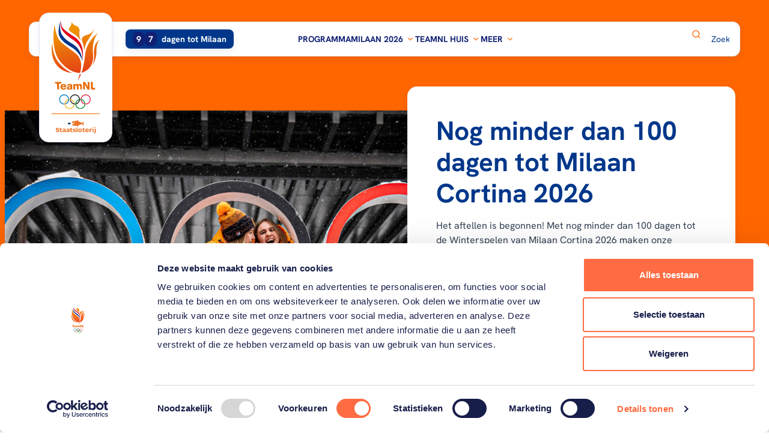

--- FILE ---
content_type: text/html; charset=utf-8
request_url: https://www.teamnl.org/
body_size: 15645
content:
<!DOCTYPE html>
<html lang="nl">

<head>
    
    <script async id="Cookiebot" data-cbid="a83d758e-2e60-4608-9548-c29dfa10f811" type="text/javascript" src="https://consent.cookiebot.com/uc.js"></script>

    

<meta charset="utf-8" />
<meta name="viewport" content="width=device-width, initial-scale=1, shrink-to-fit=no">




    <link rel="shortcut icon" type="image/x-icon" href="https://www.teamnl.org/media/i2tlmovv/favicon-teamnl.png?width=32&amp;height=32&amp;v=1da5aa067194ef0" />
    <link rel="icon" sizes="192x192" href="https://www.teamnl.org/media/i2tlmovv/favicon-teamnl.png?width=192&amp;height=192&amp;v=1da5aa067194ef0" />
    <link rel="icon" sizes="160x160" href="https://www.teamnl.org/media/i2tlmovv/favicon-teamnl.png?width=160&amp;height=160&amp;v=1da5aa067194ef0" />
    <link rel="icon" sizes="96x96" href="https://www.teamnl.org/media/i2tlmovv/favicon-teamnl.png?width=96&amp;height=96&amp;v=1da5aa067194ef0" />
    <link rel="icon" sizes="32x32" href="https://www.teamnl.org/media/i2tlmovv/favicon-teamnl.png?width=32&amp;height=32&amp;v=1da5aa067194ef0" />
    <link rel="icon" sizes="16x16" href="https://www.teamnl.org/media/i2tlmovv/favicon-teamnl.png?width=16&amp;height=16&amp;v=1da5aa067194ef0" />
    <meta name="msapplication-TileImage" content="https://www.teamnl.org/media/i2tlmovv/favicon-teamnl.png?width=128&amp;height=128&amp;v=1da5aa067194ef0" />
    <meta name="msapplication-TileColor" content="#da532c">
    <meta name="theme-color" content="#ffffff">
    <link rel="apple-touch-icon-precomposed" sizes="180x180" href="https://www.teamnl.org/media/i2tlmovv/favicon-teamnl.png?width=180&amp;height=180&amp;v=1da5aa067194ef0" />
    <link rel="apple-touch-icon-precomposed" sizes="152x152" href="https://www.teamnl.org/media/i2tlmovv/favicon-teamnl.png?width=152&amp;height=152&amp;v=1da5aa067194ef0" />
    <link rel="apple-touch-icon-precomposed" sizes="144x144" href="https://www.teamnl.org/media/i2tlmovv/favicon-teamnl.png?width=144&amp;height=144&amp;v=1da5aa067194ef0" />
    <link rel="apple-touch-icon-precomposed" sizes="120x120" href="https://www.teamnl.org/media/i2tlmovv/favicon-teamnl.png?width=120&amp;height=120&amp;v=1da5aa067194ef0" />
    <link rel="apple-touch-icon-precomposed" sizes="114x114" href="https://www.teamnl.org/media/i2tlmovv/favicon-teamnl.png?width=114&amp;height=114&amp;v=1da5aa067194ef0" />
    <link rel="apple-touch-icon-precomposed" sizes="76x76" href="https://www.teamnl.org/media/i2tlmovv/favicon-teamnl.png?width=76&amp;height=76&amp;v=1da5aa067194ef0" />
    <link rel="apple-touch-icon-precomposed" sizes="72x72" href="https://www.teamnl.org/media/i2tlmovv/favicon-teamnl.png?width=72&amp;height=72&amp;v=1da5aa067194ef0" />
    <link rel="apple-touch-icon-precomposed" href="https://www.teamnl.org/media/i2tlmovv/favicon-teamnl.png?width=57&amp;height=57&amp;v=1da5aa067194ef0" />


    <script async src="https://www.googletagmanager.com/gtag/js?id=G-NN8DB0HP4F"></script>
    <script>
        window.dataLayer = window.dataLayer || [];
        function gtag(){dataLayer.push(arguments);}
        gtag('js', new Date());

        gtag('config', 'G-NN8DB0HP4F', { 'anonymize_ip': true }); // Toelichting AP: Hiermee zet u de IPmaskering aan
    </script>

    <script>
        (function(w, d, s, l, i) {
            w[l] = w[l] || [];
            w[l].push({
                'gtm.start':
                    new Date().getTime(),
                event: 'gtm.js'
            });
            var f = d.getElementsByTagName(s)[0],
                j = d.createElement(s),
                dl = l != 'dataLayer' ? '&l=' + l : '';
            j.async = true;
            j.src =
                '//www.googletagmanager.com/gtm.js?id=' + i + dl;
            f.parentNode.insertBefore(j, f);
        })(window, document, 'script', 'dataLayer', 'GTM-KRP3VTR');
    </script>

    
<title>Onze sporters in Oranje</title>
<link rel="canonical" href="https://teamnl.org/home" />
<meta name="description" content="Vind hier alle informatie van TeamNL, onze sporters in Oranje. Lees meer over de sporters, teams en onze inspirerende verhalen." />



    <meta property="og:title" content="Onze sporters in Oranje" />

    <meta property="og:description" content="Vind hier alle informatie van TeamNL, onze sporters in Oranje. Lees meer over de sporters, teams en onze inspirerende verhalen." />


<meta property="og:type" content="website" />
<meta property="og:url" content="https://www.teamnl.org/home" />

        <style>
                .is-0{--umb-block-grid--grid-columns: 12;}.is-1{ --umb-block-grid--item-column-span: 12; --umb-block-grid--item-row-span: 1; }.is-2{--umb-block-grid--grid-columns: 12;}.is-3{ --umb-block-grid--item-column-span: 12; --umb-block-grid--item-row-span: 1; }.is-4{--umb-block-grid--area-grid-columns: 12;}.is-5{--umb-block-grid--grid-columns: 3;--umb-block-grid--area-column-span: 3; --umb-block-grid--area-row-span: 1;}.is-6{ --umb-block-grid--item-column-span: 3; --umb-block-grid--item-row-span: 1; }.is-7{--umb-block-grid--grid-columns: 3;--umb-block-grid--area-column-span: 3; --umb-block-grid--area-row-span: 1;}.is-8{ --umb-block-grid--item-column-span: 3; --umb-block-grid--item-row-span: 1; }.is-9{--umb-block-grid--grid-columns: 3;--umb-block-grid--area-column-span: 3; --umb-block-grid--area-row-span: 1;}.is-10{ --umb-block-grid--item-column-span: 3; --umb-block-grid--item-row-span: 1; }.is-11{--umb-block-grid--grid-columns: 3;--umb-block-grid--area-column-span: 3; --umb-block-grid--area-row-span: 1;}.is-12{ --umb-block-grid--item-column-span: 3; --umb-block-grid--item-row-span: 1; }.is-13{ --umb-block-grid--item-column-span: 12; --umb-block-grid--item-row-span: 1; }.is-14{ --umb-block-grid--item-column-span: 12; --umb-block-grid--item-row-span: 1; }.is-15{ --umb-block-grid--item-column-span: 12; --umb-block-grid--item-row-span: 1; }.is-16{position: absolute; width: 0; height: 0; overflow: hidden;}.is-17{fill: var(--color1, #3976be)}.is-18{fill: var(--color1, #3976be)}.is-19{fill: var(--color2, #192f7f)}.is-20{fill: var(--color3, #eb8b2c)}.is-21{stroke: var(--color4, #d57505)}.is-22{fill: var(--color1, #3976be)}.is-23{fill: var(--color1, #3976be)}.is-24{fill: var(--color2, #192f7f)}.is-25{fill: var(--color5, #ffd84e)}.is-26{stroke: var(--color6, #f3bf3a)}.is-27{fill: var(--color1, #3976be)}.is-28{fill: var(--color1, #3976be)}.is-29{fill: var(--color2, #192f7f)}.is-30{fill: var(--color7, #c9cde0)}.is-31{stroke: var(--color8, #a0add2)}.is-32{fill: var(--color9, #f0282d)}.is-33{fill: var(--color10, #00a651)}.is-34{fill: var(--color11, #0078d0)}.is-35{fill: var(--color12, #fff)}.is-36{stroke: var(--color13, #e2e8f0)}.is-37{fill: var(--color14, #0a7ac0)}.is-38{fill: var(--color15, #e72e48)}.is-39{fill: var(--color16, #0b8f38)}.is-40{fill: var(--color17, #f9b017)}.is-41{fill: var(--color18, #151015)}.is-42{stroke: var(--color19, #f60)}.is-43{fill: var(--color20, #00378a)}.is-44{fill: var(--color20, #00378a)}.is-45{fill: var(--color12, #fff); stroke: var(--color21, #102074)}.is-46{fill: var(--color12, #fff); stroke: var(--color21, #102074)}.is-47{stroke: var(--color21, #102074)}.is-48{stroke: var(--color21, #102074)}.is-49{stroke: var(--color21, #102074)}.is-50{stroke: var(--color21, #102074)}.is-51{fill: var(--color22, #adb5bd)}.is-52{fill: var(--color12, #fff)}.is-53{fill: var(--color19, #f60)}.is-54{fill: var(--color12, #fff)}.is-55{stroke: var(--color19, #f60)}.is-56{fill: var(--color20, #00378a)}.is-57{display: none; visibility: hidden}.is-58{transform: scale(1);}.is-59{transform: scale(1.1);}.is-60{transform: scale(1.2);}.is-61{transform: scale(0.6);}.is-62{transform: scale(0.5);}.is-63{transform: scale(0.9);}.is-64{transform: scale(1.1);}
        </style>
</head>
    
<body class="flex flex-col min-h-screen antialiased">
    <script async src="https://rum-static.pingdom.net/pa-65cf218868cac40012000758.js"></script>

    



    
        <link rel="stylesheet" href="/dist/css/style.min.css?v=638972461200000000" />
        <script async type="module" src="/dist/js/main.bundle.js?v=638972461200000000"></script>
    

    

    <svg aria-hidden="true" version="1.1" xmlns="http://www.w3.org/2000/svg" xmlns:xlink="http://www.w3.org/1999/xlink" class="is-16">
<defs>
<symbol id="icon-close" viewBox="0 0 34 32">
<path d="M22.317 9.612c0.372-0.372 0.975-0.372 1.347 0s0.372 0.975 0 1.347l-11.429 11.429c-0.372 0.372-0.975 0.372-1.347 0s-0.372-0.975 0-1.347l11.428-11.428z"></path>
<path d="M10.888 10.959c-0.372-0.372-0.372-0.975 0-1.347s0.975-0.372 1.347 0l11.429 11.428c0.372 0.372 0.372 0.975 0 1.347s-0.975 0.372-1.347 0l-11.428-11.429z"></path>
</symbol>
<symbol id="icon-pencil" viewBox="0 0 26 32">
<path stroke-linecap="round" stroke-linejoin="round" stroke-miterlimit="4" stroke-width="3" d="M14.129 7.242l-11.32 16.94 0.14 5.82 5.42-2.1 11.32-16.94-5.56-3.72z"></path>
<path stroke-linecap="round" stroke-linejoin="round" stroke-miterlimit="4" stroke-width="3" d="M17.632 1.996l-3.499 5.239 5.555 3.71 3.499-5.239-5.555-3.71z"></path>
</symbol>
<symbol id="icon-medal-bronze" viewBox="0 0 22 32">
<path fill="#3976be" d="M7.386 31.346l-1.948-2.332-2.899 0.898c-0.357 0.111-0.691-0.221-0.586-0.58l4.63-15.726 6.239 1.846-4.629 15.726c-0.106 0.359-0.567 0.454-0.807 0.169v-0.001z" class="is-17"></path>
<path fill="#3976be" d="M14.664 31.346l1.948-2.332 2.899 0.898c0.357 0.111 0.691-0.221 0.586-0.58l-4.629-15.726-6.238 1.846 4.629 15.726c0.106 0.359 0.567 0.454 0.807 0.169l-0.001-0.001z" class="is-18"></path>
<path fill="#192f7f" d="M15.466 13.606l-4.442 1.315-4.442-1.315-2.231 7.576c1.783 1.198 3.903 1.929 6.188 2.021l0.484-1.645 0.484 1.645c2.285-0.091 4.405-0.822 6.188-2.021l-2.231-7.576z" class="is-19"></path>
<path fill="#eb8b2c" d="M11.025 21.885c5.894 0 10.672-4.79 10.672-10.7s-4.778-10.7-10.672-10.7c-5.894 0-10.672 4.79-10.672 10.7s4.778 10.7 10.672 10.7z" class="is-20"></path>
<path fill="none" stroke="#d57505" stroke-linecap="butt" stroke-linejoin="miter" stroke-miterlimit="10" stroke-width="0.7273" d="M11.025 19.419c4.535 0 8.212-3.686 8.212-8.234s-3.677-8.234-8.212-8.234-8.212 3.686-8.212 8.234c0 4.547 3.677 8.234 8.212 8.234z" class="is-21"></path>
</symbol>
<symbol id="icon-medal-gold" viewBox="0 0 23 32">
<path fill="#3976be" d="M7.374 31.827l-2.018-2.398-3.004 0.923c-0.37 0.114-0.716-0.227-0.607-0.596l4.797-16.169 6.464 1.899-4.796 16.169c-0.11 0.369-0.587 0.467-0.836 0.173v-0.001z" class="is-22"></path>
<path fill="#3976be" d="M14.914 31.827l2.018-2.398 3.004 0.923c0.37 0.114 0.716-0.227 0.607-0.596l-4.796-16.169-6.464 1.899 4.796 16.169c0.11 0.369 0.587 0.467 0.836 0.173l-0.001-0.001z" class="is-23"></path>
<path fill="#192f7f" d="M15.745 13.587l-4.602 1.352-4.602-1.352-2.311 7.79c1.847 1.231 4.044 1.984 6.411 2.077l0.502-1.691 0.502 1.691c2.368-0.094 4.564-0.845 6.411-2.077l-2.311-7.79z" class="is-24"></path>
<path fill="#ffd84e" d="M11.143 22.1c6.106 0 11.057-4.925 11.057-11.001s-4.95-11.001-11.057-11.001-11.057 4.925-11.057 11.001c0 6.076 4.95 11.001 11.057 11.001z" class="is-25"></path>
<path fill="none" stroke="#f3bf3a" stroke-linecap="butt" stroke-linejoin="miter" stroke-miterlimit="10" stroke-width="0.7273" d="M11.143 19.564c4.699 0 8.508-3.79 8.508-8.465s-3.809-8.465-8.508-8.465-8.508 3.79-8.508 8.465c0 4.675 3.809 8.465 8.508 8.465z" class="is-26"></path>
</symbol>
<symbol id="icon-medal-silver" viewBox="0 0 23 32">
<path fill="#3976be" d="M7.51 31.826l-2.009-2.405-2.99 0.926c-0.368 0.114-0.713-0.228-0.604-0.598l4.775-16.218 6.434 1.904-4.774 16.218c-0.109 0.37-0.585 0.469-0.832 0.174v-0.001z" class="is-27"></path>
<path fill="#3976be" d="M15.016 31.826l2.009-2.405 2.99 0.926c0.368 0.114 0.713-0.228 0.604-0.598l-4.774-16.218-6.434 1.904 4.774 16.218c0.109 0.37 0.584 0.469 0.832 0.174l-0.001-0.001z" class="is-28"></path>
<path fill="#192f7f" d="M15.843 13.531l-4.581 1.356-4.581-1.356-2.3 7.813c1.839 1.235 4.025 1.99 6.382 2.084l0.499-1.696 0.499 1.696c2.357-0.094 4.543-0.847 6.382-2.084l-2.3-7.813z" class="is-29"></path>
<path fill="#c9cde0" d="M11.263 22.070c6.078 0 11.006-4.94 11.006-11.035s-4.927-11.035-11.006-11.035c-6.078 0-11.006 4.94-11.006 11.035s4.927 11.035 11.006 11.035z" class="is-30"></path>
<path fill="none" stroke="#a0add2" stroke-linecap="butt" stroke-linejoin="miter" stroke-miterlimit="10" stroke-width="0.7273" d="M11.263 19.526c4.677 0 8.469-3.802 8.469-8.491s-3.792-8.491-8.469-8.491-8.469 3.802-8.469 8.491c0 4.69 3.792 8.491 8.469 8.491z" class="is-31"></path>
</symbol>
<symbol id="icon-paralympische_spelen" viewBox="0 0 43 32">
<path fill="#f0282d" d="M19.533 0.256c-3.121-0.719-7.383 0.073-11.409 2.398-6.299 3.637-9.637 9.649-7.455 13.429 1.394 2.415 4.705 3.334 8.557 2.734-1.762-0.405-3.16-1.292-3.948-2.656-2.182-3.78 1.156-9.792 7.455-13.429 2.274-1.313 4.623-2.137 6.8-2.476z" class="is-32"></path>
<path fill="#00a651" d="M19.587 15.168c0.938 3.062 3.754 6.357 7.781 8.682 6.299 3.637 13.175 3.521 15.357-0.258 1.394-2.415 0.535-5.742-1.911-8.778 0.53 1.729 0.461 3.383-0.326 4.747-2.182 3.78-9.058 3.895-15.357 0.258-2.274-1.313-4.162-2.936-5.544-4.651z" class="is-33"></path>
<path fill="#0078d0" d="M15.316 7.75c-2.183 2.344-3.628 6.43-3.628 11.080 0 7.274 3.538 13.171 7.902 13.171 2.789 0 5.24-2.408 6.646-6.044-1.232 1.323-2.699 2.091-4.274 2.091-4.364 0-7.902-5.897-7.902-13.171 0-2.626 0.461-5.072 1.256-7.127z" class="is-34"></path>
</symbol>
<symbol id="icon-calendar" viewBox="0 0 32 32">
<path stroke-linecap="round" stroke-linejoin="round" stroke-miterlimit="4" stroke-width="2.6667" d="M2.806 10.347h26.394v15.934c0 1.641-1.354 2.962-3.035 2.962h-20.323c-1.682 0-3.035-1.321-3.035-2.962v-15.934z"></path>
<path stroke-linecap="round" stroke-linejoin="round" stroke-miterlimit="4" stroke-width="2.6667" d="M5.841 4.514h20.323c1.682 0 3.035 1.321 3.035 2.963v2.862h-26.394v-2.862c0-1.641 1.354-2.963 3.035-2.963z"></path>
<path stroke-linecap="round" stroke-linejoin="round" stroke-miterlimit="4" stroke-width="2.6667" d="M8.111 2.778v3.283"></path>
<path stroke-linecap="round" stroke-linejoin="round" stroke-miterlimit="4" stroke-width="2.6667" d="M23.889 2.778v3.283"></path>
</symbol>
<symbol id="icon-olympische_spelen" viewBox="0 0 42 32">
<path fill="#fff" d="M5.565 0.696h30.609c2.689 0 4.87 2.18 4.87 4.87v20.87c0 2.689-2.18 4.87-4.87 4.87h-30.609c-2.689 0-4.87-2.18-4.87-4.87v-20.87c0-2.689 2.18-4.87 4.87-4.87z" class="is-35"></path>
<path fill="none" stroke="#e2e8f0" stroke-linecap="butt" stroke-linejoin="miter" stroke-miterlimit="4" stroke-width="1.3913" d="M5.565 0.696h30.609c2.689 0 4.87 2.18 4.87 4.87v20.87c0 2.689-2.18 4.87-4.87 4.87h-30.609c-2.689 0-4.87-2.18-4.87-4.87v-20.87c0-2.689 2.18-4.87 4.87-4.87z" class="is-36"></path>
<path fill="#0a7ac0" d="M15.23 13.812c0-2.636-2.165-4.769-4.829-4.769s-4.836 2.132-4.836 4.768c0 2.636 2.165 4.768 4.836 4.768 0.139 0 0.279-0.007 0.418-0.020-0.013-0.124-0.013-0.255-0.013-0.379 0-0.144 0-0.281 0.020-0.419-0.139 0.013-0.279 0.020-0.418 0.020-2.225 0-4.025-1.779-4.025-3.977s1.793-3.97 4.019-3.97 4.025 1.779 4.025 3.977c0 1.766-1.162 3.258-2.777 3.781-0.027 0.196-0.046 0.392-0.046 0.595 0 0.079 0 0.164 0.007 0.249 2.079-0.53 3.62-2.401 3.62-4.618z" class="is-37"></path>
<path fill="#e72e48" d="M36.174 13.812c0 2.636-2.165 4.768-4.836 4.768-2.524 0-4.597-1.917-4.816-4.35 0.286 0.033 0.565 0.092 0.83 0.177 0.292 1.917 1.959 3.382 3.979 3.382 2.225 0 4.025-1.779 4.025-3.977s-1.8-3.977-4.025-3.977-3.893 1.648-4.019 3.728c-0.259-0.065-0.525-0.111-0.797-0.137 0.199-2.459 2.278-4.389 4.816-4.389 2.67 0 4.836 2.132 4.836 4.769z" class="is-38"></path>
<path fill="#0b8f38" d="M26.106 14.211c2.019 0 3.693 1.465 3.986 3.382 0.266 0.085 0.545 0.144 0.83 0.177-0.213-2.44-2.285-4.35-4.816-4.35-0.14 0-0.279 0-0.419 0.020 0.007 0.124 0.013 0.255 0.013 0.379 0 0.144 0 0.281-0.020 0.419 0.14-0.013 0.279-0.020 0.419-0.020zM30.118 18.437c-0.126 2.080-1.88 3.728-4.019 3.728s-4.025-1.779-4.025-3.977c0-1.766 1.162-3.257 2.776-3.781 0.027-0.196 0.047-0.393 0.047-0.595 0-0.085 0-0.164-0.007-0.249-2.079 0.53-3.613 2.401-3.613 4.618 0 2.636 2.165 4.769 4.829 4.769s4.623-1.936 4.816-4.389c-0.272-0.026-0.538-0.065-0.797-0.137z" class="is-39"></path>
<path fill="#f9b017" d="M15.213 14.231c0.013-0.137 0.020-0.275 0.020-0.419 0-0.131 0-0.255-0.013-0.379 0.14-0.013 0.279-0.020 0.418-0.020 2.524 0 4.597 1.91 4.816 4.35-0.286-0.026-0.565-0.085-0.83-0.177-0.292-1.917-1.966-3.382-3.986-3.382-0.14 0-0.286 0.007-0.418 0.020zM20.46 18.554c-0.199 2.46-2.278 4.389-4.816 4.389-2.67 0-4.829-2.139-4.829-4.769 0-2.217 1.534-4.088 3.614-4.618 0 0.078 0.007 0.164 0.007 0.249 0 0.203-0.013 0.399-0.046 0.595-1.607 0.517-2.777 2.015-2.777 3.781 0 2.198 1.8 3.977 4.025 3.977s3.892-1.648 4.019-3.728c0.259 0.065 0.525 0.111 0.797 0.131z" class="is-40"></path>
<path fill="#151015" d="M20.87 9.043c-2.537 0-4.623 1.936-4.816 4.389 0.272 0.026 0.538 0.065 0.797 0.137 0.126-2.080 1.88-3.728 4.019-3.728s4.025 1.779 4.025 3.977c0 1.766-1.162 3.258-2.777 3.781-0.027 0.196-0.046 0.392-0.046 0.595 0 0.079 0 0.164 0.007 0.249 2.079-0.53 3.613-2.401 3.613-4.618 0.007-2.643-2.152-4.782-4.823-4.782zM20.87 17.789c-2.019 0-3.693-1.465-3.979-3.382-0.266-0.085-0.545-0.144-0.83-0.177 0.213 2.44 2.285 4.35 4.816 4.35 0.14 0 0.279-0.007 0.419-0.020-0.007-0.124-0.013-0.248-0.013-0.379 0-0.137 0.007-0.281 0.020-0.419-0.14 0.013-0.279 0.020-0.419 0.020z" class="is-41"></path>
</symbol>
<symbol id="icon-corner-round" viewBox="0 0 32 32">
<path d="M0 31.901v0.099h32v-32h-0.099c0 17.618-14.283 31.901-31.901 31.901z"></path>
</symbol>
<symbol id="icon-star" viewBox="0 0 34 32">
<path stroke-linecap="butt" stroke-linejoin="round" stroke-miterlimit="4" stroke-width="2.8235" d="M16.941 1.882l4.367 9.296 9.75 1.496-7.059 7.239 1.65 10.204-8.709-4.808-8.735 4.808 1.676-10.204-7.059-7.239 9.75-1.496 4.367-9.296z"></path>
</symbol>
<symbol id="icon-map-small" viewBox="0 0 26 32">
<path stroke-linecap="butt" stroke-linejoin="round" stroke-miterlimit="4" stroke-width="2.4" d="M12.8 1.6c-6.187 0-11.2 4.819-11.2 10.767 0 10.039 11.2 17.233 11.2 17.233s11.2-7.194 11.2-17.233c0.024-5.948-5.013-10.767-11.2-10.767zM12.8 17.163c-2.763 0-4.989-2.139-4.989-4.796s2.225-4.796 4.989-4.796c2.763 0 4.989 2.139 4.989 4.796s-2.225 4.796-4.989 4.796z"></path>
</symbol>
<symbol id="icon-circle-double-chevron-right" viewBox="0 0 31 32">
<path fill="none" stroke="#f60" stroke-linecap="butt" stroke-linejoin="miter" stroke-miterlimit="4" stroke-width="1.561" d="M15.61 1.267c8.19 0 14.829 6.639 14.829 14.829s-6.639 14.829-14.829 14.829c-8.19 0-14.829-6.639-14.829-14.829s6.639-14.829 14.829-14.829z" class="is-42"></path>
<path fill="#00378a" d="M11.224 20.155l-1.035-1.035 3.033-3.017-3.033-3.031 1.035-1.035 3.543 3.541c0.292 0.291 0.292 0.743 0 1.035l-3.543 3.541z" class="is-43"></path>
<path fill="#00378a" d="M17.27 20.155l-1.035-1.035 3.033-3.031-3.033-3.017 1.035-1.035 3.543 3.541c0.292 0.291 0.292 0.743 0 1.035l-3.543 3.541z" class="is-44"></path>
</symbol>
<symbol id="icon-double-chevron-right" viewBox="0 0 37 32">
<path d="M3.683 29.869l-3.537-3.535 10.362-10.307-10.362-10.356 3.537-3.535 12.105 12.099c0.996 0.996 0.996 2.539 0 3.535l-12.105 12.099z"></path>
<path d="M24.339 29.869l-3.537-3.535 10.362-10.356-10.362-10.307 3.537-3.535 12.105 12.099c0.996 0.996 0.996 2.539 0 3.535l-12.105 12.099z"></path>
</symbol>
<symbol id="icon-medal" viewBox="0 0 31 32">
<path fill="#fff" stroke="#102074" stroke-linecap="butt" stroke-linejoin="miter" stroke-miterlimit="10" stroke-width="2.56" d="M15.358 29.727c4.484 0 8.119-3.635 8.119-8.118s-3.635-8.119-8.119-8.119c-4.484 0-8.118 3.635-8.118 8.119s3.635 8.118 8.118 8.118z" class="is-45"></path>
<path fill="#fff" stroke="#102074" stroke-linecap="butt" stroke-linejoin="miter" stroke-miterlimit="10" stroke-width="2.56" d="M15.362 25.544c2.174 0 3.937-1.763 3.937-3.937s-1.763-3.937-3.937-3.937c-2.174 0-3.937 1.763-3.937 3.937s1.763 3.937 3.937 3.937z" class="is-46"></path>
<path fill="none" stroke="#102074" stroke-linecap="butt" stroke-linejoin="miter" stroke-miterlimit="10" stroke-width="2.56" d="M19.37 15.399l6.040-12.594" class="is-47"></path>
<path fill="none" stroke="#102074" stroke-linecap="butt" stroke-linejoin="miter" stroke-miterlimit="10" stroke-width="2.56" d="M15.68 13.588l6.040-12.593" class="is-48"></path>
<path fill="none" stroke="#102074" stroke-linecap="butt" stroke-linejoin="miter" stroke-miterlimit="10" stroke-width="2.56" d="M11.35 15.399l-6.040-12.594" class="is-49"></path>
<path fill="none" stroke="#102074" stroke-linecap="butt" stroke-linejoin="miter" stroke-miterlimit="10" stroke-width="2.56" d="M15.070 13.588l-6.040-12.593" class="is-50"></path>
</symbol>
<symbol id="icon-box-off" viewBox="0 0 32 32">
<path fill="#adb5bd" d="M5.841 2.667h20.317c1.753 0 3.175 1.421 3.175 3.175v20.317c0 1.753-1.421 3.175-3.175 3.175h-20.317c-1.753 0-3.175-1.421-3.175-3.175v-20.317c0-1.753 1.421-3.175 3.175-3.175z" class="is-51"></path>
<path fill="#fff" d="M5.841 3.937c-1.052 0-1.905 0.853-1.905 1.905v20.317c0 1.052 0.853 1.905 1.905 1.905h20.318c1.052 0 1.905-0.853 1.905-1.905v-20.317c0-1.052-0.853-1.905-1.905-1.905h-20.318z" class="is-52"></path>
</symbol>
<symbol id="icon-box-on" viewBox="0 0 32 32">
<path fill="#f60" d="M5.333 2.667h21.333c1.473 0 2.667 1.194 2.667 2.667v21.333c0 1.473-1.194 2.667-2.667 2.667h-21.333c-1.473 0-2.667-1.194-2.667-2.667v-21.333c0-1.473 1.194-2.667 2.667-2.667z" class="is-53"></path>
<path fill="#fff" d="M21.173 11.053l-7.84 7.84-2.507-2.507c-0.52-0.52-1.36-0.52-1.88 0s-0.52 1.36 0 1.88l3.453 3.453c0.52 0.52 1.36 0.52 1.88 0l8.787-8.787c0.521-0.52 0.521-1.36 0-1.88-0.52-0.52-1.373-0.52-1.893 0z" class="is-54"></path>
</symbol>
<symbol id="icon-clock" viewBox="0 0 32 32">
<path stroke-linecap="round" stroke-linejoin="round" stroke-miterlimit="4" stroke-width="2.6667" d="M15.99 29.223c7.306 0 13.229-5.923 13.229-13.23s-5.923-13.229-13.229-13.229c-7.306 0-13.23 5.923-13.23 13.229s5.923 13.23 13.23 13.23z"></path>
<path stroke-linecap="round" stroke-linejoin="round" stroke-miterlimit="4" stroke-width="2.6667" d="M15.99 8.222v8.453l3.892 3.302"></path>
</symbol>
<symbol id="icon-double-chevron-right-circle" viewBox="0 0 32 32">
<path d="M7.571 23.8l-1.99-1.988 5.829-5.798-5.829-5.825 1.99-1.989 6.809 6.806c0.56 0.56 0.56 1.428 0 1.988l-6.809 6.806z"></path>
<path d="M19.19 23.8l-1.99-1.988 5.829-5.826-5.829-5.797 1.99-1.989 6.809 6.806c0.561 0.56 0.561 1.428 0 1.989l-6.809 6.806z"></path>
</symbol>
<symbol id="icon-arrow-left" viewBox="0 0 32 32">
<path d="M1.449 16.583c-0.092-0.172-0.115-0.366-0.115-0.581s0.046-0.387 0.115-0.581c0.069-0.172 0.185-0.301 0.3-0.43 0 0 0-0.021 0.023-0.043l5.631-5.227c0.623-0.581 1.639-0.581 2.262 0s0.623 1.527 0 2.108l-2.885 2.689h22.294c0.877 0 1.592 0.667 1.592 1.484s-0.715 1.484-1.592 1.484h-22.294l2.885 2.689c0.623 0.581 0.623 1.527 0 2.108-0.3 0.28-0.715 0.43-1.131 0.43s-0.808-0.151-1.131-0.43l-5.608-5.227c0 0 0-0.021-0.023-0.043-0.138-0.129-0.231-0.28-0.3-0.43h-0.023z"></path>
</symbol>
<symbol id="icon-circle-chevron" viewBox="0 0 33 32">
<path fill="none" stroke="#f60" stroke-linecap="butt" stroke-linejoin="miter" stroke-miterlimit="4" stroke-width="2" d="M16.667 1c8.284 0 15 6.716 15 15s-6.716 15-15 15c-8.284 0-15-6.716-15-15s6.716-15 15-15z" class="is-55"></path>
<path fill="#00378a" d="M11.599 14.542l1.224-1.209 3.568 3.54 3.585-3.54 1.224 1.209-4.188 4.136c-0.345 0.34-0.879 0.34-1.224 0l-4.188-4.136z" class="is-56"></path>
</symbol>
<symbol id="icon-facebook" viewBox="0 0 34 32">
<path d="M29.333 0h-24.889c-1.964 0-3.556 1.592-3.556 3.556v24.889c0 1.964 1.592 3.556 3.556 3.556h12.444v-12.444h-3.556v-5.333h3.556v-4.444c0-3.436 2.786-6.222 6.222-6.222h4.444v5.333h-3.556c-0.982 0-1.778 0.796-1.778 1.778v3.556h5.333v5.333h-5.333v12.444h7.111c1.964 0 3.556-1.592 3.556-3.556v-24.889c0-1.964-1.592-3.556-3.556-3.556z"></path>
</symbol>
<symbol id="icon-instagram" viewBox="0 0 34 32">
<path d="M10.080 0h13.44c5.12 0 9.28 4.16 9.28 9.28v13.44c0 5.125-4.155 9.28-9.28 9.28h-13.44c-5.12 0-9.28-4.16-9.28-9.28v-13.44c0-5.125 4.155-9.28 9.28-9.28zM9.76 3.2c-3.181 0-5.76 2.579-5.76 5.76v14.080c0 3.184 2.576 5.76 5.76 5.76h14.080c3.181 0 5.76-2.579 5.76-5.76v-14.080c0-3.184-2.576-5.76-5.76-5.76h-14.080zM27.2 7.6c0 1.105-0.895 2-2 2s-2-0.895-2-2c0-1.105 0.895-2 2-2s2 0.895 2 2zM16.8 8c-4.418 0-8 3.582-8 8s3.582 8 8 8c4.418 0 8-3.582 8-8s-3.582-8-8-8zM12 16c0-2.651 2.149-4.8 4.8-4.8s4.8 2.149 4.8 4.8c0 2.651-2.149 4.8-4.8 4.8s-4.8-2.149-4.8-4.8z"></path>
</symbol>
<symbol id="icon-tiktok" viewBox="0 0 30 32">
<path d="M29 12.939c-0.268 0.023-0.536 0.034-0.805 0.034-3.055 0-5.749-1.539-7.312-3.865v13.156c0 5.369-4.455 9.724-9.948 9.724s-9.936-4.343-9.936-9.713c0-5.37 4.455-9.724 9.948-9.724 0.21 0 0.408 0.023 0.618 0.034v4.788c-0.198-0.023-0.408-0.057-0.618-0.057-2.799 0-5.073 2.223-5.073 4.959s2.274 4.959 5.073 4.959 5.283-2.155 5.283-4.902c0-0.103 0.047-22.333 0.047-22.333h4.688c0.443 4.093 3.825 7.33 8.047 7.615v5.324h-0.012z"></path>
</symbol>
<symbol id="icon-x" viewBox="0 0 34 32">
<path d="M20.044 13.55l11.913-13.55h-2.823l-10.344 11.765-8.262-11.765h-9.529l12.493 17.791-12.493 14.209h2.823l10.923-12.424 8.725 12.424h9.529l-12.956-18.45zM16.178 17.948l-11.337-15.868h4.336l19.959 27.936h-4.336l-8.622-12.067z"></path>
</symbol>
<symbol id="icon-youtube" viewBox="0 0 48 32">
<path d="M46.491 9.303c-0.137-1.829-0.343-3.269-0.64-4.343-0.571-2.057-1.897-3.383-3.954-3.954-2.354-0.64-8.32-1.006-17.897-1.006l-3.634 0.137c-2.514 0-5.234 0.069-8.206 0.229-3.017 0.137-4.983 0.343-6.057 0.64-2.057 0.571-3.383 1.897-3.954 3.954-0.64 2.354-1.006 6.034-1.006 11.040l0.137 1.92c0 1.371 0.069 2.949 0.229 4.777 0.137 1.829 0.343 3.269 0.64 4.343 0.571 2.057 1.897 3.383 3.954 3.954 2.354 0.64 8.32 1.006 17.897 1.006l3.634-0.137c2.514 0 5.234-0.069 8.206-0.229 3.017-0.137 4.983-0.343 6.057-0.64 2.057-0.571 3.383-1.897 3.954-3.954 0.64-2.354 1.006-6.034 1.006-11.040l-0.137-1.92c0-1.371-0.069-2.949-0.229-4.777zM31.291 16l-11.863 6.857v-13.714l11.863 6.857z"></path>
</symbol>
<symbol id="icon-double-chevron-left" viewBox="0 0 41 32">
<path d="M36.628 30.857l3.789-3.788-11.102-11.043 11.102-11.096-3.789-3.788-12.97 12.963c-1.067 1.067-1.067 2.721 0 3.788l12.97 12.963z"></path>
<path d="M14.496 30.857l3.79-3.788-11.102-11.096 11.102-11.043-3.79-3.788-12.97 12.963c-1.067 1.067-1.067 2.721 0 3.788l12.97 12.963z"></path>
</symbol>
<symbol id="icon-menu" viewBox="0 0 32 32">
<path d="M4 17.333h24c0.736 0 1.333-0.597 1.333-1.333s-0.597-1.333-1.333-1.333h-24c-0.736 0-1.333 0.597-1.333 1.333s0.597 1.333 1.333 1.333z"></path>
<path d="M4 9.333h24c0.736 0 1.333-0.597 1.333-1.333s-0.597-1.333-1.333-1.333h-24c-0.736 0-1.333 0.597-1.333 1.333s0.597 1.333 1.333 1.333z"></path>
<path d="M4 25.333h24c0.736 0 1.333-0.597 1.333-1.333s-0.597-1.333-1.333-1.333h-24c-0.736 0-1.333 0.597-1.333 1.333s0.597 1.333 1.333 1.333z"></path>
</symbol>
<symbol id="icon-search" viewBox="0 0 32 32">
<path d="M2.667 14.667c0 6.627 5.373 12 12 12s12-5.373 12-12c0-6.627-5.373-12-12-12s-12 5.373-12 12zM24 14.667c0 5.155-4.179 9.333-9.333 9.333s-9.333-4.179-9.333-9.333c0-5.155 4.179-9.333 9.333-9.333s9.333 4.179 9.333 9.333z"></path>
<path d="M28.943 27.057c0.521 0.521 0.521 1.365 0 1.886s-1.365 0.521-1.886 0l-5.8-5.8c-0.521-0.521-0.521-1.365 0-1.886s1.365-0.521 1.886 0l5.8 5.8z"></path>
</symbol>
<symbol id="icon-chevron-down" viewBox="0 0 32 32">
<path d="M22.12 11.453l-6.12 6.107-6.12-6.107-1.88 1.88 8 8 8-8-1.88-1.88z"></path>
</symbol>
</defs>
</svg>

    
    <noscript>
        <iframe src="//www.googletagmanager.com/ns.html?id=GTM-KRP3VTR" height="0" width="0" class="is-57"></iframe>
    </noscript>


    <script>
	(function (data) {
		data['Navigation'] = {
			logo: 'https://www.teamnl.org/media/zrul0g3y/teamnl-logo-full-colour-1.svg?width=150\u0026v=1db8385d7b95ce0',
			sponsorLogo: 'https://www.teamnl.org/media/ipxhb20a/11-logo-staatsloterij-witte-achtergrond-cmyk-_30procent.svg?width=150\u0026v=1dbecc4422c3460',
			sponsorLogoLink:  null,
			navigationBar: [{"label":"Programma","link":{"url":"/programma","target":null,"rel":null,"name":"Programma","alt":"Programma"},"sub":[]},{"label":"Milaan 2026","link":{"url":"/milaan2026","target":null,"rel":null,"name":"Milaan 2026","alt":"Milaan 2026"},"sub":[{"url":"/milaan2026/hoe-kan-ik-aan-kaarten-komen-voor-de-olympische-spelen-in-milaan","target":"","rel":null,"name":"Wedstrijdkaarten","alt":null},{"url":"https://www.teamnl.org/programma-olympische-spelen-milaan-2026","target":null,"rel":null,"name":"Programma","alt":null},{"url":"/huis","target":null,"rel":null,"name":"TeamNL Huis","alt":null}]},{"label":"TeamNL Huis","link":{"url":"/huis","target":null,"rel":null,"name":"TeamNL Huis","alt":"TeamNL Huis"},"sub":[{"url":"https://shop.ticketing.cm.com/teamnlhuis/?utm_source=owned\u0026utm_medium=teamnl.org","target":"_blank","rel":"noopener","name":"Tickets","alt":null},{"url":"/huis/olympic-club","target":null,"rel":null,"name":"Arrangementen","alt":null},{"url":"/huis/veelgestelde-vragen-over-het-teamnl-huis","target":null,"rel":null,"name":"FAQ","alt":null}]},{"label":"Fan van TeamNL","link":{"url":"/nieuwsbrief","target":null,"rel":null,"name":"Fan van TeamNL","alt":"Fan van TeamNL"},"sub":[]},{"label":"Shop","link":{"url":"https://www.teamnl.shop/","target":"_blank","rel":"noopener","name":"Shop","alt":"Shop"},"sub":[]},{"label":"Teams","link":{"url":"/teams","target":null,"rel":null,"name":"Teams","alt":"Teams"},"sub":[]},{"label":"Sporters","link":{"url":"/sporters","target":null,"rel":null,"name":"Sporters","alt":"Sporters"},"sub":[]},{"label":"Olympische geschiedenis","link":{"url":"/deelnemersfinder","target":null,"rel":null,"name":"Olympische geschiedenis","alt":"Olympische geschiedenis"},"sub":[]}],
			navigationMobile: [{"url":"/programma","target":null,"rel":null,"name":"Programma","alt":null},{"url":"/milaan2026","target":null,"rel":null,"name":"Milaan 2026","alt":null},{"url":"/huis","target":null,"rel":null,"name":"TeamNL Huis","alt":null},{"url":"/nieuwsbrief","target":null,"rel":null,"name":"Fan van TeamNL","alt":null},{"url":"https://www.teamnl.shop/","target":"_blank","rel":"noopener","name":"Shop","alt":null},{"url":"/zoeken","target":null,"rel":null,"name":"Zoeken","alt":null}],
			showCountdown: 'True',
			startTimer: 'False',
			startEvent: '2026-02-06 23:59:00',
			countdownPlaceholder: '{periode} tot Milaan',
			searchPage: '/zoeken',
			countdownFinishedPlaceholder: '',
			countdownLink: {"url":"/milaan2026","target":null,"rel":null,"name":"Milaan2026","alt":null}
		}
	})(typeof __CMS_DATA !== 'undefined' ? __CMS_DATA : (__CMS_DATA = {}))
</script>

<div id="navigation" class="fixed z-navigation w-full "></div>


	<script async type="module" src="/dist/vue/navigationcomponent.vue.bundle.js?v=638972461200000000"></script>





    <main role="main" class="flex-grow ">

        

<style type="text/css" lang="css">

    main {
        &:has( >.promo)
        {
            .home > header, .cblarge > header, .news > header {
                padding-top: 1.25rem !important;
            }

            .news > header .imagemobile, .cblarge > header .imagemobile, .cbsmall > header .imagemobile {
                margin-top:0 !important;
            }

             header.tournament, header.sporterteam, header.sporter {
                padding-top: 1.25rem !important;
                height: 620px !important;
            }

            header.orangeblockheader {
                div.min-h-56 {
                    min-height: 1rem !important;
                }
            }
         }
    }


    @media (min-width: 768px) {
        main {
            &:has( >.promo)
            {
                .home > header, .cblarge > header {
                    padding-top: 3rem !important;
                }
            }
        }
    }
</style>



        

<section class="bg-primary home">
    <header class="relative mx-auto max-w-screen-4xl flex flex-col lg:h-[680px] lg:justify-center lg:flex-row lg:align-bottom lg:pt-36" bg-primary">
        <div class="absolute left-0 top-0 h-[90%] bg-primary content-[''] lg:h-[95%] w-screen lg:hidden">
        </div>
        <div class="lg:order-1 hidden relative lg:block w-full lg:w-fit z-20 self-start lg:pr-2 lg:-translate-x-44 xl:-translate-x-20 2xl:-translate-x-5  ">
            <div class=" flex flex-col align-center rounded-2xl p-8 pb-0 shadow-blue lg:w-[546px] bg-white mx-6 lg:block lg:translate-y-0 lg:top-52 z-10 lg:p-12 lg:pb-0 lg:rounded-2xl lg:mx-0 lg:h-fit">
                <h1 class="text-secondary text-heading-3 mb-2 lg:mb-4">Nog minder dan 100 dagen tot Milaan Cortina 2026</h1>

                <p class="mb-4 max-h-[268px] lg:max-h-[316px] overflow-hidden text-text-grey text-ellipsis">
    Het aftellen is begonnen! Met nog minder dan 100 dagen tot de Winterspelen van Milaan Cortina 2026 maken onze sporters in oranje zich klaar voor de prachtige Italiaanse landschappen. Weet jij wanneer de sporters in actie komen? Wij hebben alles voor je uitgezocht.
                </p>

                    <a href="/milaan2026" title="Alles over Milaan 2026" class="group/headerButton">
                        <div class="btn btn-medium btn-default self-start mb-8 text-secondary font-bold  lg:flex group-hover/headerButton:bg-primary group-hover/headerButton:text-white">
                Alles over Milaan 2026
                            <svg class="icon icon-double-chevron-right inline fill-primary ml-3 size-3.5 group-hover/headerButton:fill-white">
                                <use xlink:href="#icon-double-chevron-right" />
                            </svg>
                        </div>
                    </a>

                <div class="bg-secondary h-2 mt-6"></div>
            </div>
        </div>

        <div class="order-1 flex flex-col relative z-20 module-slim-container -translate-y-10  align-center rounded-2xl p-8 pb-0 shadow-blue bg-white mx-3 md:mx-auto xl:translate-y-0 lg:right-24 lg:top-36 lg:w-5/12 lg:p-12 lg:pb-0 lg:rounded-2xl lg:mx-0 lg:h-fit lg:hidden">
            <h2 class="text-secondary text-heading-5 mb-2 lg:mb-4">Nog minder dan 100 dagen tot Milaan Cortina 2026</h2>

            <p class="mb-4 max-h-[268px] lg:max-h-[316px] overflow-hidden text-text-grey text-ellipsis">
            Het aftellen is begonnen! Met nog minder dan 100 dagen tot de Winterspelen van Milaan Cortina 2026 maken onze sporters in oranje zich klaar voor de prachtige Italiaanse landschappen. Weet jij wanneer de sporters in actie komen? Wij hebben alles voor je uitgezocht.
            </p>

                <a href="/milaan2026" title="Alles over Milaan 2026" class="group/headerButton">
                    <div class="btn btn-medium btn-default flex self-start mb-8 text-secondary font-bold group-hover/headerButton:text-white lg:flex">
                    Alles over Milaan 2026
                        <svg class="icon icon-double-chevron-right inline fill-primary ml-3 size-3.5 group-hover/headerButton:fill-white">
                            <use xlink:href="#icon-double-chevron-right" />
                        </svg>
                    </div>
                </a>

            <div class="bg-secondary h-2 mt-6"></div>
        </div>

        <img fetchpriority="high" src="https://www.teamnl.org/media/5ghh5u3g/beijing-deelnemersfinder-1.jpg?width=400&amp;height=400&amp;v=1db9e55ce10ae10"
             srcset="
    https://www.teamnl.org/media/5ghh5u3g/beijing-deelnemersfinder-1.jpg?width=300&amp;height=300&amp;v=1db9e55ce10ae10 300w,
    https://www.teamnl.org/media/5ghh5u3g/beijing-deelnemersfinder-1.jpg?width=400&amp;height=400&amp;v=1db9e55ce10ae10 400w,
    https://www.teamnl.org/media/5ghh5u3g/beijing-deelnemersfinder-1.jpg?width=720&amp;height=720&amp;v=1db9e55ce10ae10 720w,
    https://www.teamnl.org/media/5ghh5u3g/beijing-deelnemersfinder-1.jpg?width=1920&amp;height=1408&amp;v=1db9e55ce10ae10 1920w"
             sizes="(min-width: 1024px) 800px, 90vw"
             class="object-cover relative z-10 aspect-square w-[95%] max-h-[512px] order-0 mt-24 lg:order-0 lg:h-[580px] lg:w-[unset] lg:max-h-[unset] lg:translate-y-10 lg:translate-x-10 lg:z-10 lg:aspect-[15/11] lg:mt-auto lg:shadow-blue lg:block"
             alt="Beijing Deelnemersfinder" />
    </header>
</section>

<div class="pt-12 lg:pt-24">
    
<div data-grid-columns="12;" class="umb-block-grid is-0">
    
<div class="umb-block-grid__layout-container">
        <div data-content-element-type-alias="rowsBlock" data-content-element-type-key="b2d7388f-3beb-40ac-8869-6125283b6754" data-element-udi="umb://element/2459e06c44f947c2984c5a4301ec7512" data-col-span="12" data-row-span="1" class="umb-block-grid__layout-item is-1">


<div class="bg-white py-10 ">
    
<div data-grid-columns="12;" class="umb-block-grid is-2">
    
<div class="umb-block-grid__layout-container">
        <div data-content-element-type-alias="oneByOneByOneByOneRow" data-content-element-type-key="ed1c612e-2f59-4cbc-83de-414bf83d8562" data-element-udi="umb://element/1041cbcad5104c80a9dbb2f396d8a7c1" data-col-span="12" data-row-span="1" class="umb-block-grid__layout-item is-3">

<div>
    
<div class="umb-block-grid__area-container is-4">

<div data-area-col-span="3" data-area-row-span="1" data-area-alias="first" class="umb-block-grid__area is-5">
    
<div class="umb-block-grid__layout-container">
        <div data-content-element-type-alias="featuredItem" data-content-element-type-key="48ec26ec-49ce-4356-8359-f4da4283229b" data-element-udi="umb://element/28fc8a4e82d749c9b2b8828e0fff1cfc" data-col-span="3" data-row-span="1" class="umb-block-grid__layout-item is-6">



	<a href="/milaan2026" title="Milaan2026" target="" class="w-full h-full group/featuredItemLink ">
	<div class="featured-item relative pl-5 w-full h-full">
		<div class="featured-item__text-container absolute -left-1 -top-4">
			<div data-no-bottom="True" class="featured-item__text-container__top bg-white p-4 border border-neutral-10 shadow-blue rounded-l-2xl rounded-r-none xl:rounded-2xl xl:after:absolute xl:after:content-[&#x27;&#x27;] xl:after:bottom-0 xl:after:w-10/12 xl:after:h-2 xl:after:bg-primary xl:after:left-[8.4%]">
				<h2 class="featured-item__text-container__top__heading text-base leading-[18px] mb-0 text-secondary font-normal">Milaan 2026</h2>
			</div>
		</div>
		<div id="horizontal-image-block" class="featured-item__image-container w-full group-hover/featuredItemLink:shadow-blue ">
				<figure class="featured-item__image-container__figure h-full w-full">
					<picture class="featured-item__image-container__figure__picture h-full w-full object-cover">
						<source media="(max-width: 600px)" srcset="https://www.teamnl.org/media/ulmbqzta/angel_daleman_wt2024_bsr_agency.jpg?width=600&amp;height=600&amp;v=1db39cedca15b50" />
						<source media="(max-width: 750px)" srcset="https://www.teamnl.org/media/ulmbqzta/angel_daleman_wt2024_bsr_agency.jpg?width=750&amp;height=750&amp;v=1db39cedca15b50" />
						<img class="featured-item__image-container__figure__picture__img h-full w-full object-cover aspect-square" src="https://www.teamnl.org/media/ulmbqzta/angel_daleman_wt2024_bsr_agency.jpg?width=750&amp;height=750&amp;v=1db39cedca15b50" alt="Angel Daleman WT2024 BSR AGENCY" loading="lazy"/>
					</picture>
				</figure>

		</div>
			<div class="featured-item__cta absolute flex justify-center items-center right-3 bottom-3 size-10 bg-white rounded-full hover:cursor-pointer  group-hover/featuredItemLink:bg-primary">
				<svg class="icon icon-double-chevron-right fill-secondary h-3 ml-0 group-hover/featuredItemLink:fill-white ">
					<use xlink:href="#icon-double-chevron-right" />
				</svg>
			</div>
	</div>
	</a>
        </div>
</div>

</div>

<div data-area-col-span="3" data-area-row-span="1" data-area-alias="second" class="umb-block-grid__area is-7">
    
<div class="umb-block-grid__layout-container">
        <div data-content-element-type-alias="featuredItem" data-content-element-type-key="48ec26ec-49ce-4356-8359-f4da4283229b" data-element-udi="umb://element/fd1994c1800c412c810fa9e3072b9b96" data-col-span="3" data-row-span="1" class="umb-block-grid__layout-item is-8">



	<a href="/huis" title="Huis" target="" class="w-full h-full group/featuredItemLink ">
	<div class="featured-item relative pl-5 w-full h-full">
		<div class="featured-item__text-container absolute -left-1 -top-4">
			<div data-no-bottom="True" class="featured-item__text-container__top bg-white p-4 border border-neutral-10 shadow-blue rounded-l-2xl rounded-r-none xl:rounded-2xl xl:after:absolute xl:after:content-[&#x27;&#x27;] xl:after:bottom-0 xl:after:w-10/12 xl:after:h-2 xl:after:bg-primary xl:after:left-[8.4%]">
				<h2 class="featured-item__text-container__top__heading text-base leading-[18px] mb-0 text-secondary font-normal">Staatsloterij TeamNL Huis</h2>
			</div>
		</div>
		<div id="horizontal-image-block" class="featured-item__image-container w-full group-hover/featuredItemLink:shadow-blue ">
				<figure class="featured-item__image-container__figure h-full w-full">
					<picture class="featured-item__image-container__figure__picture h-full w-full object-cover">
						<source media="(max-width: 600px)" srcset="https://www.teamnl.org/media/podpat4c/teamnl-huis-in-milaan-16x9.jpg?width=600&amp;height=600&amp;v=1dc1cd3415a8200" />
						<source media="(max-width: 750px)" srcset="https://www.teamnl.org/media/podpat4c/teamnl-huis-in-milaan-16x9.jpg?width=750&amp;height=750&amp;v=1dc1cd3415a8200" />
						<img class="featured-item__image-container__figure__picture__img h-full w-full object-cover aspect-square" src="https://www.teamnl.org/media/podpat4c/teamnl-huis-in-milaan-16x9.jpg?width=750&amp;height=750&amp;v=1dc1cd3415a8200" alt="Teamnl Huis In Milaan 16X9" loading="lazy"/>
					</picture>
				</figure>

		</div>
			<div class="featured-item__cta absolute flex justify-center items-center right-3 bottom-3 size-10 bg-white rounded-full hover:cursor-pointer  group-hover/featuredItemLink:bg-primary">
				<svg class="icon icon-double-chevron-right fill-secondary h-3 ml-0 group-hover/featuredItemLink:fill-white ">
					<use xlink:href="#icon-double-chevron-right" />
				</svg>
			</div>
	</div>
	</a>
        </div>
</div>

</div>

<div data-area-col-span="3" data-area-row-span="1" data-area-alias="third" class="umb-block-grid__area is-9">
    
<div class="umb-block-grid__layout-container">
        <div data-content-element-type-alias="featuredItem" data-content-element-type-key="48ec26ec-49ce-4356-8359-f4da4283229b" data-element-udi="umb://element/54c98fc08d234dbe939c38d4112fff8b" data-col-span="3" data-row-span="1" class="umb-block-grid__layout-item is-10">



	<a href="/sportswap" title="SportSwap" target="" class="w-full h-full group/featuredItemLink ">
	<div class="featured-item relative pl-5 w-full h-full">
		<div class="featured-item__text-container absolute -left-1 -top-4">
			<div data-no-bottom="True" class="featured-item__text-container__top bg-white p-4 border border-neutral-10 shadow-blue rounded-l-2xl rounded-r-none xl:rounded-2xl xl:after:absolute xl:after:content-[&#x27;&#x27;] xl:after:bottom-0 xl:after:w-10/12 xl:after:h-2 xl:after:bg-primary xl:after:left-[8.4%]">
				<h2 class="featured-item__text-container__top__heading text-base leading-[18px] mb-0 text-secondary font-normal">SportSwap</h2>
			</div>
		</div>
		<div id="horizontal-image-block" class="featured-item__image-container w-full group-hover/featuredItemLink:shadow-blue ">
				<figure class="featured-item__image-container__figure h-full w-full">
					<picture class="featured-item__image-container__figure__picture h-full w-full object-cover">
						<source media="(max-width: 600px)" srcset="https://www.teamnl.org/media/trqp5p3a/sportswap-header.jpg?width=600&amp;height=600&amp;v=1dc41a42f19bc50" />
						<source media="(max-width: 750px)" srcset="https://www.teamnl.org/media/trqp5p3a/sportswap-header.jpg?width=750&amp;height=750&amp;v=1dc41a42f19bc50" />
						<img class="featured-item__image-container__figure__picture__img h-full w-full object-cover aspect-square" src="https://www.teamnl.org/media/trqp5p3a/sportswap-header.jpg?width=750&amp;height=750&amp;v=1dc41a42f19bc50" alt="Sportswap Header" loading="lazy"/>
					</picture>
				</figure>

		</div>
			<div class="featured-item__cta absolute flex justify-center items-center right-3 bottom-3 size-10 bg-white rounded-full hover:cursor-pointer  group-hover/featuredItemLink:bg-primary">
				<svg class="icon icon-double-chevron-right fill-secondary h-3 ml-0 group-hover/featuredItemLink:fill-white ">
					<use xlink:href="#icon-double-chevron-right" />
				</svg>
			</div>
	</div>
	</a>
        </div>
</div>

</div>

<div data-area-col-span="3" data-area-row-span="1" data-area-alias="fourth" class="umb-block-grid__area is-11">
    
<div class="umb-block-grid__layout-container">
        <div data-content-element-type-alias="featuredItem" data-content-element-type-key="48ec26ec-49ce-4356-8359-f4da4283229b" data-element-udi="umb://element/425a3c84eb68470fb144bdb94cdfa99c" data-col-span="3" data-row-span="1" class="umb-block-grid__layout-item is-12">



	<a href="/fan" title="" target="" class="w-full h-full group/featuredItemLink ">
	<div class="featured-item relative pl-5 w-full h-full">
		<div class="featured-item__text-container absolute -left-1 -top-4">
			<div data-no-bottom="True" class="featured-item__text-container__top bg-white p-4 border border-neutral-10 shadow-blue rounded-l-2xl rounded-r-none xl:rounded-2xl xl:after:absolute xl:after:content-[&#x27;&#x27;] xl:after:bottom-0 xl:after:w-10/12 xl:after:h-2 xl:after:bg-primary xl:after:left-[8.4%]">
				<h2 class="featured-item__text-container__top__heading text-base leading-[18px] mb-0 text-secondary font-normal">Fan van TeamNL</h2>
			</div>
		</div>
		<div id="horizontal-image-block" class="featured-item__image-container w-full group-hover/featuredItemLink:shadow-blue ">
				<figure class="featured-item__image-container__figure h-full w-full">
					<picture class="featured-item__image-container__figure__picture h-full w-full object-cover">
						<source media="(max-width: 600px)" srcset="https://www.teamnl.org/media/pvzh1ou5/teamnl-sport-alert-min.png?width=600&amp;height=600&amp;v=1dad2c743d9e810" />
						<source media="(max-width: 750px)" srcset="https://www.teamnl.org/media/pvzh1ou5/teamnl-sport-alert-min.png?width=750&amp;height=750&amp;v=1dad2c743d9e810" />
						<img class="featured-item__image-container__figure__picture__img h-full w-full object-cover aspect-square" src="https://www.teamnl.org/media/pvzh1ou5/teamnl-sport-alert-min.png?width=750&amp;height=750&amp;v=1dad2c743d9e810" alt="Teamnl Sport Alert Min (1)" loading="lazy"/>
					</picture>
				</figure>

		</div>
			<div class="featured-item__cta absolute flex justify-center items-center right-3 bottom-3 size-10 bg-white rounded-full hover:cursor-pointer  group-hover/featuredItemLink:bg-primary">
				<svg class="icon icon-double-chevron-right fill-secondary h-3 ml-0 group-hover/featuredItemLink:fill-white ">
					<use xlink:href="#icon-double-chevron-right" />
				</svg>
			</div>
	</div>
	</a>
        </div>
</div>

</div>
</div>

</div>
        </div>
</div>

</div>

</div>
        </div>
        <div data-content-element-type-alias="programBlock" data-content-element-type-key="b6dee1af-f730-42e7-916d-9dba94bb5e04" data-element-udi="umb://element/5d2d9b93aaa241dcaa99e38a5830615e" data-col-span="12" data-row-span="1" class="umb-block-grid__layout-item is-13">


<script>
    (function (data) {
        data['Program'] = {
            isOverview: false,
            title: "Programma",
            theme: 'bg-neutral-10',
            tournamentType: '',
            team: '',
            sporter: '',
            backToOverview: {"name":"Toon volledig programma","target":null,"type":0,"udi":{"uriValue":"umb://document/56c9fd1d267b434d9b6b2aecb7d0cad1","entityType":"document","isRoot":false},"content":null,"url":"/programma"}
        }
    })(typeof __CMS_DATA !== 'undefined' ? __CMS_DATA : (__CMS_DATA = {}))
</script>


<section class="pt-5 ">
    <section class="bg-neutral-10">
    <div id="program"></div>

    
        <script type="module" src="/dist/vue/programcomponent.vue.bundle.js?v=638972461200000000"></script>
    

    
</section>

</section>        </div>
        <div data-content-element-type-alias="articlesBlock" data-content-element-type-key="b7eb5498-4d6d-4134-9e2e-00ea5883f041" data-element-udi="umb://element/fd25d23879374fa9ac11877bb29505e0" data-col-span="12" data-row-span="1" class="umb-block-grid__layout-item is-14">




<section class="container my-20 overflow-x-hidden ">
        <div class="flex justify-between items-end md:items-center">
            <h2 class="text-secondary mb-0">Recente artikelen</h2>

            <a class="group bg-transparent hover:bg-primary text-secondary hover:text-white text-base border-2 border-primary rounded-2xl transition-colors w-fit whitespace-nowrap py-2 px-4" href="/artikelen" target="_self">
            Toon alle
            <span class="hidden md:inline md:ml-1">artikelen</span>
            <svg class="fill-primary group-hover:fill-white icon icon-double-chevron-right inline group-hover:translate-x-0 transition-colors h-4 w-4 ml-2">
            <use xlink:href="#icon-double-chevron-right" />
            </svg>
            </a>
        </div>
    <div class="my-12">
        <div class="xl:hidden related-content-swiper -m-4">
            <ul class="swiper-wrapper pr-5">
                    <li class="swiper-slide group transition-transform">
                        <a class="flex flex-col justify-start w-full h-full" href="/artikelen/2025/10/jorrit-bergsma-misschien-heb-ik-een-jonge-ziel" target="_self">
                                <picture class="w-full object-cover aspect-square">
                                    <source media="(max-width: 600px)" srcset="https://www.teamnl.org/media/0hbgbkt3/jorrit-bergsma-wk-25-anp-1080x761.jpg?rxy=0.27072890942518435,0.4982167248849549&amp;width=600&amp;height=600&amp;v=1dc48e6b9483f70&amp;copyright=ANP" />
                                    <img class="h-full w-full object-cover" src="https://www.teamnl.org/media/0hbgbkt3/jorrit-bergsma-wk-25-anp-1080x761.jpg?rxy=0.27072890942518435,0.4982167248849549&amp;width=600&amp;height=600&amp;format=jpeg&amp;v=1dc48e6b9483f70&amp;copyright=ANP" alt="Jorrit Bergsma WK 25 ANP 1080X761" loading="lazy" />
                                </picture>
                            <div class="relative flex flex-col flex-1 bg-white border border-neutral-30 text-secondary rounded-2xl -translate-y-6 after:h-2 after:block after:bg-primary after:w-full mx-3 p-6 pb-0">
                                <h3 class="text-xl leading-lg mb-4">Jorrit Bergsma: &#x201C;Misschien heb ik een jonge ziel&#x201D;</h3>
                                <p class="flex-1 text-base font-normal leading-lg">Mocht hij uitkomen op de Winterspelen in Milaan, dan is Jorrit Bergsma 40 jaar. Maar aan schaatspensioen denkt hij niet.</p>
                                <span class="flex items-center justify-end text-base group-hover:text-primary transition-colors mt-10 mb-6">
                                    Lees artikel
                                    <div class="flex items-center justify-center border-2 border-primary group-hover:bg-primary transition-colors rounded-full h-10 w-10 ml-4">
                                        <svg class="icon icon-double-chevron-right fill-secondary group-hover:fill-white group-hover:translate-x-0 transition-colors h-3.5 w-3.5 ml-0">
                                            <use xlink:href="#icon-double-chevron-right" />
                                        </svg>
                                    </div>
                                </span>
                            </div>
                        </a>
                    </li>
                    <li class="swiper-slide group transition-transform">
                        <a class="flex flex-col justify-start w-full h-full" href="/artikelen/2025/10/van-strand-naar-sneeuw-hoe-dean-van-kooij-na-zijn-ongeluk-een-nieuwe-passie-vond" target="_self">
                                <picture class="w-full object-cover aspect-square">
                                    <source media="(max-width: 600px)" srcset="https://www.teamnl.org/media/idibrf4c/dean-van-kooij-edo-jungerius-1080x720.jpg?width=600&amp;height=600&amp;v=1dc47ee00c8f230&amp;copyright=Edo&#x2B;Jungerius" />
                                    <img class="h-full w-full object-cover" src="https://www.teamnl.org/media/idibrf4c/dean-van-kooij-edo-jungerius-1080x720.jpg?width=600&amp;height=600&amp;format=jpeg&amp;v=1dc47ee00c8f230&amp;copyright=Edo&#x2B;Jungerius" alt="Dean Van Kooij Edo Jungerius 1080X720" loading="lazy" />
                                </picture>
                            <div class="relative flex flex-col flex-1 bg-white border border-neutral-30 text-secondary rounded-2xl -translate-y-6 after:h-2 after:block after:bg-primary after:w-full mx-3 p-6 pb-0">
                                <h3 class="text-xl leading-lg mb-4">Van strand naar sneeuw: hoe Dean van Kooij na zijn ongeluk een nieuwe passie vond</h3>
                                <p class="flex-1 text-base font-normal leading-lg">Nadat zijn linkerarm verlamd was geraakt door een ongeluk, ruilde Dean van Kooij zijn surfplank in voor een snowboard.</p>
                                <span class="flex items-center justify-end text-base group-hover:text-primary transition-colors mt-10 mb-6">
                                    Lees artikel
                                    <div class="flex items-center justify-center border-2 border-primary group-hover:bg-primary transition-colors rounded-full h-10 w-10 ml-4">
                                        <svg class="icon icon-double-chevron-right fill-secondary group-hover:fill-white group-hover:translate-x-0 transition-colors h-3.5 w-3.5 ml-0">
                                            <use xlink:href="#icon-double-chevron-right" />
                                        </svg>
                                    </div>
                                </span>
                            </div>
                        </a>
                    </li>
                    <li class="swiper-slide group transition-transform">
                        <a class="flex flex-col justify-start w-full h-full" href="/artikelen/2025/04/hoe-kunnen-de-schaatsers-zich-kwalificeren-voor-de-olympische-spelen-in-milaan" target="_self">
                                <picture class="w-full object-cover aspect-square">
                                    <source media="(max-width: 600px)" srcset="https://www.teamnl.org/media/e5wf33dm/anp-522356869-femke-kok-2025-900x837.jpg?width=600&amp;height=600&amp;v=1dba86a6192c510" />
                                    <img class="h-full w-full object-cover" src="https://www.teamnl.org/media/e5wf33dm/anp-522356869-femke-kok-2025-900x837.jpg?width=600&amp;height=600&amp;format=jpeg&amp;v=1dba86a6192c510" alt="ANP 522356869 Femke Kok 2025 900X837" loading="lazy" />
                                </picture>
                            <div class="relative flex flex-col flex-1 bg-white border border-neutral-30 text-secondary rounded-2xl -translate-y-6 after:h-2 after:block after:bg-primary after:w-full mx-3 p-6 pb-0">
                                <h3 class="text-xl leading-lg mb-4">Hoe kunnen de schaatsers zich kwalificeren voor de Olympische Spelen in Milaan?</h3>
                                <p class="flex-1 text-base font-normal leading-lg">Lees hier hoe de plaatsing van de schaatsers voor de Winterspelen in Milaan wordt bepaald.</p>
                                <span class="flex items-center justify-end text-base group-hover:text-primary transition-colors mt-10 mb-6">
                                    Lees artikel
                                    <div class="flex items-center justify-center border-2 border-primary group-hover:bg-primary transition-colors rounded-full h-10 w-10 ml-4">
                                        <svg class="icon icon-double-chevron-right fill-secondary group-hover:fill-white group-hover:translate-x-0 transition-colors h-3.5 w-3.5 ml-0">
                                            <use xlink:href="#icon-double-chevron-right" />
                                        </svg>
                                    </div>
                                </span>
                            </div>
                        </a>
                    </li>
                    <li class="swiper-slide group transition-transform">
                        <a class="flex flex-col justify-start w-full h-full" href="/artikelen/2025/02/hetty-van-de-wouw-spelen-hebben-me-nog-meer-zelfvertrouwen-gegeven" target="_self">
                                <picture class="w-full object-cover aspect-square">
                                    <source media="(max-width: 600px)" srcset="https://www.teamnl.org/media/bijchn0n/hetty-van-de-wouw-os-24-medaille-anp-koen-van-weel-1080.jpg?rxy=0.8194758988115923,0.48519351434009395&amp;width=600&amp;height=600&amp;v=1dc43662b5f66f0" />
                                    <img class="h-full w-full object-cover" src="https://www.teamnl.org/media/bijchn0n/hetty-van-de-wouw-os-24-medaille-anp-koen-van-weel-1080.jpg?rxy=0.8194758988115923,0.48519351434009395&amp;width=600&amp;height=600&amp;format=jpeg&amp;v=1dc43662b5f66f0" alt="Hetty Van De Wouw OS 24 Medaille ANP Koen Van Weel 1080" loading="lazy" />
                                </picture>
                            <div class="relative flex flex-col flex-1 bg-white border border-neutral-30 text-secondary rounded-2xl -translate-y-6 after:h-2 after:block after:bg-primary after:w-full mx-3 p-6 pb-0">
                                <h3 class="text-xl leading-lg mb-4">Hetty van de Wouw: &#x201C;Spelen hebben me nog meer zelfvertrouwen gegeven&#x201D;</h3>
                                <p class="flex-1 text-base font-normal leading-lg">Baanwielrenster Hetty van de Wouw over de olympische medaille die ze won in Parijs.</p>
                                <span class="flex items-center justify-end text-base group-hover:text-primary transition-colors mt-10 mb-6">
                                    Lees artikel
                                    <div class="flex items-center justify-center border-2 border-primary group-hover:bg-primary transition-colors rounded-full h-10 w-10 ml-4">
                                        <svg class="icon icon-double-chevron-right fill-secondary group-hover:fill-white group-hover:translate-x-0 transition-colors h-3.5 w-3.5 ml-0">
                                            <use xlink:href="#icon-double-chevron-right" />
                                        </svg>
                                    </div>
                                </span>
                            </div>
                        </a>
                    </li>
                    <li class="swiper-slide group transition-transform">
                        <a class="flex flex-col justify-start w-full h-full" href="/artikelen/2025/10/merel-conijn-ik-was-als-een-soort-joker-op-de-spelen" target="_self">
                                <picture class="w-full object-cover aspect-square">
                                    <source media="(max-width: 600px)" srcset="https://www.teamnl.org/media/kffpmf5h/merel-conijn-wb-25-anp-1080x774.jpg?rxy=0.34088834674649704,0.5055873502468841&amp;width=600&amp;height=600&amp;v=1dc3c28bfb96930&amp;copyright=ANP" />
                                    <img class="h-full w-full object-cover" src="https://www.teamnl.org/media/kffpmf5h/merel-conijn-wb-25-anp-1080x774.jpg?rxy=0.34088834674649704,0.5055873502468841&amp;width=600&amp;height=600&amp;format=jpeg&amp;v=1dc3c28bfb96930&amp;copyright=ANP" alt="Merel Conijn WB 25 ANP 1080X774" loading="lazy" />
                                </picture>
                            <div class="relative flex flex-col flex-1 bg-white border border-neutral-30 text-secondary rounded-2xl -translate-y-6 after:h-2 after:block after:bg-primary after:w-full mx-3 p-6 pb-0">
                                <h3 class="text-xl leading-lg mb-4">Merel Conijn: &#x201C;Ik was als een soort joker op de Spelen&#x201D;</h3>
                                <p class="flex-1 text-base font-normal leading-lg">Een joker die niet werd ingezet. Zo voelde Merel Conijn zich vier jaar geleden op de Winterspelen in Beijing.</p>
                                <span class="flex items-center justify-end text-base group-hover:text-primary transition-colors mt-10 mb-6">
                                    Lees artikel
                                    <div class="flex items-center justify-center border-2 border-primary group-hover:bg-primary transition-colors rounded-full h-10 w-10 ml-4">
                                        <svg class="icon icon-double-chevron-right fill-secondary group-hover:fill-white group-hover:translate-x-0 transition-colors h-3.5 w-3.5 ml-0">
                                            <use xlink:href="#icon-double-chevron-right" />
                                        </svg>
                                    </div>
                                </span>
                            </div>
                        </a>
                    </li>
                    <li class="swiper-slide group transition-transform">
                        <a class="flex flex-col justify-start w-full h-full" href="/artikelen/2025/10/sam-vermaat-elke-keer-als-ik-op-mijn-snowboard-sta-denk-ik-aan-hem" target="_self">
                                <picture class="w-full object-cover aspect-square">
                                    <source media="(max-width: 600px)" srcset="https://www.teamnl.org/media/t54grkhx/sam-vermaat-okt-2025-edo-jungerius-1080x890.jpg?rxy=0.5964691158974198,0.33478152890459667&amp;width=600&amp;height=600&amp;v=1dc41b3392eebc0&amp;copyright=Edo&#x2B;Jungerius" />
                                    <img class="h-full w-full object-cover" src="https://www.teamnl.org/media/t54grkhx/sam-vermaat-okt-2025-edo-jungerius-1080x890.jpg?rxy=0.5964691158974198,0.33478152890459667&amp;width=600&amp;height=600&amp;format=jpeg&amp;v=1dc41b3392eebc0&amp;copyright=Edo&#x2B;Jungerius" alt="Sam Vermaat Okt 2025 Edo Jungerius 1080X890" loading="lazy" />
                                </picture>
                            <div class="relative flex flex-col flex-1 bg-white border border-neutral-30 text-secondary rounded-2xl -translate-y-6 after:h-2 after:block after:bg-primary after:w-full mx-3 p-6 pb-0">
                                <h3 class="text-xl leading-lg mb-4">Sam Vermaat: &#x201C;Elke keer als ik op mijn snowboard sta, denk ik aan hem&#x201D;</h3>
                                <p class="flex-1 text-base font-normal leading-lg">Snowboarder Sam Vermaat leidt een leven waar zijn leeftijdsgenoten alleen maar van dromen. Maar dan overlijdt zijn vader.</p>
                                <span class="flex items-center justify-end text-base group-hover:text-primary transition-colors mt-10 mb-6">
                                    Lees artikel
                                    <div class="flex items-center justify-center border-2 border-primary group-hover:bg-primary transition-colors rounded-full h-10 w-10 ml-4">
                                        <svg class="icon icon-double-chevron-right fill-secondary group-hover:fill-white group-hover:translate-x-0 transition-colors h-3.5 w-3.5 ml-0">
                                            <use xlink:href="#icon-double-chevron-right" />
                                        </svg>
                                    </div>
                                </span>
                            </div>
                        </a>
                    </li>
                    <li class="swiper-slide group transition-transform">
                        <a class="flex flex-col justify-start w-full h-full" href="/artikelen/2025/10/hordeloper-timme-koster-stapt-over-naar-de-bobslee-ik-bereid-me-voor-op-een-van-de-spannendste-dingen-ooit" target="_self">
                                <picture class="w-full object-cover aspect-square">
                                    <source media="(max-width: 600px)" srcset="https://www.teamnl.org/media/cymlxe3l/timme-koster-en-dave-wesselink.jpg?width=600&amp;height=600&amp;v=1dc3828ec3b5170" />
                                    <img class="h-full w-full object-cover" src="https://www.teamnl.org/media/cymlxe3l/timme-koster-en-dave-wesselink.jpg?width=600&amp;height=600&amp;format=jpeg&amp;v=1dc3828ec3b5170" alt="Timme Koster En Dave Wesselink" loading="lazy" />
                                </picture>
                            <div class="relative flex flex-col flex-1 bg-white border border-neutral-30 text-secondary rounded-2xl -translate-y-6 after:h-2 after:block after:bg-primary after:w-full mx-3 p-6 pb-0">
                                <h3 class="text-xl leading-lg mb-4">Hordeloper Timme Koster stapt over naar de bobslee. &#x201C;Ik bereid me voor op &#xE9;&#xE9;n van de spannendste dingen ooit&#x201D;</h3>
                                <p class="flex-1 text-base font-normal leading-lg">Hordeloper Timme Koster staat nog midden in zijn atletiekcarrière, maar maakt nu de overstap naar een heel andere sport: bobsleeën.&hellip;</p>
                                <span class="flex items-center justify-end text-base group-hover:text-primary transition-colors mt-10 mb-6">
                                    Lees artikel
                                    <div class="flex items-center justify-center border-2 border-primary group-hover:bg-primary transition-colors rounded-full h-10 w-10 ml-4">
                                        <svg class="icon icon-double-chevron-right fill-secondary group-hover:fill-white group-hover:translate-x-0 transition-colors h-3.5 w-3.5 ml-0">
                                            <use xlink:href="#icon-double-chevron-right" />
                                        </svg>
                                    </div>
                                </span>
                            </div>
                        </a>
                    </li>
                    <li class="swiper-slide group transition-transform">
                        <a class="flex flex-col justify-start w-full h-full" href="/artikelen/2025/10/hoe-kunnen-de-shorttrackers-zich-plaatsen-voor-de-olympische-spelen" target="_self">
                                <picture class="w-full object-cover aspect-square">
                                    <source media="(max-width: 600px)" srcset="https://www.teamnl.org/media/fifb0tsi/xandra-velzeboer-2025-anp.jpg?width=600&amp;height=600&amp;v=1dc3793e7ab84d0" />
                                    <img class="h-full w-full object-cover" src="https://www.teamnl.org/media/fifb0tsi/xandra-velzeboer-2025-anp.jpg?width=600&amp;height=600&amp;format=jpeg&amp;v=1dc3793e7ab84d0" alt="Xandra Velzeboer 2025 ANP" loading="lazy" />
                                </picture>
                            <div class="relative flex flex-col flex-1 bg-white border border-neutral-30 text-secondary rounded-2xl -translate-y-6 after:h-2 after:block after:bg-primary after:w-full mx-3 p-6 pb-0">
                                <h3 class="text-xl leading-lg mb-4">Hoe kunnen de shorttrackers zich plaatsen voor de Olympische Spelen?</h3>
                                <p class="flex-1 text-base font-normal leading-lg">Alles wat je moet weten over het olympische kwalificatiesysteem voor shorttrack. Inclusief het aantal deelnemers aan elk onderdeel en belangrijke&hellip;</p>
                                <span class="flex items-center justify-end text-base group-hover:text-primary transition-colors mt-10 mb-6">
                                    Lees artikel
                                    <div class="flex items-center justify-center border-2 border-primary group-hover:bg-primary transition-colors rounded-full h-10 w-10 ml-4">
                                        <svg class="icon icon-double-chevron-right fill-secondary group-hover:fill-white group-hover:translate-x-0 transition-colors h-3.5 w-3.5 ml-0">
                                            <use xlink:href="#icon-double-chevron-right" />
                                        </svg>
                                    </div>
                                </span>
                            </div>
                        </a>
                    </li>
            </ul>
        </div>
        <div class="flex xl:hidden items-center justify-end gap-1">
            <div class="relative w-full mr-6 rounded">
                <div class="swiper-progressbar"></div>
            </div>
            <div class="button-prev group">
                <svg class="fill-white group-hover:fill-white icon icon-double-chevron-right inline group-hover:translate-x-0 transition-colors h-4 w-4 ml-0 rotate-180">
                    <use xlink:href="#icon-double-chevron-right" />
                </svg>
            </div>
            <div class="button-next group">
                <svg class="fill-white group-hover:fill-white icon icon-double-chevron-right inline group-hover:translate-x-0 transition-colors h-4 w-4 ml-0">
                    <use xlink:href="#icon-double-chevron-right" />
                </svg>
            </div>
        </div>
        <ul class="hidden xl:grid auto-rows-fr grid-cols-4 gap-6">
                <li class="group hover:-translate-y-1 transition-transform">
                    <a class="flex flex-col justify-start  w-full h-full" href="/artikelen/2025/10/jorrit-bergsma-misschien-heb-ik-een-jonge-ziel" target="_self">
                            <picture class="w-full object-cover aspect-square">
                                <source media="(max-width: 600px)" srcset="https://www.teamnl.org/media/0hbgbkt3/jorrit-bergsma-wk-25-anp-1080x761.jpg?rxy=0.27072890942518435,0.4982167248849549&amp;width=600&amp;height=600&amp;v=1dc48e6b9483f70&amp;copyright=ANP" />
                                <img class="h-full w-full object-cover" src="https://www.teamnl.org/media/0hbgbkt3/jorrit-bergsma-wk-25-anp-1080x761.jpg?rxy=0.27072890942518435,0.4982167248849549&amp;width=600&amp;height=600&amp;format=jpeg&amp;v=1dc48e6b9483f70&amp;copyright=ANP" alt="Jorrit Bergsma WK 25 ANP 1080X761" loading="lazy" />
                            </picture>
                        <div class="relative flex flex-col flex-1 bg-white border border-neutral-30 text-secondary rounded-2xl -translate-y-6 after:h-2 after:block after:bg-primary after:w-full mx-3 p-6 pb-0">
                            <h3 class="text-xl leading-lg mb-4">Jorrit Bergsma: &#x201C;Misschien heb ik een jonge ziel&#x201D;</h3>
                            <p class="flex-1 text-base font-normal leading-lg">Mocht hij uitkomen op de Winterspelen in Milaan, dan is Jorrit Bergsma 40 jaar. Maar aan schaatspensioen denkt hij niet.</p>
                            <span class="flex items-center justify-end text-base group-hover:text-primary transition-colors mt-10 mb-6">
                                Lees artikel
                                <div class="flex items-center justify-center border-2 border-primary group-hover:bg-primary transition-colors rounded-full h-10 w-10 ml-4">
                                    <svg class="icon icon-double-chevron-right fill-secondary group-hover:fill-white group-hover:translate-x-0 transition-colors h-3.5 w-3.5 ml-0">
                                        <use xlink:href="#icon-double-chevron-right" />
                                    </svg>
                                </div>
                            </span>
                        </div>
                    </a>
                </li>
                <li class="group hover:-translate-y-1 transition-transform">
                    <a class="flex flex-col justify-start  w-full h-full" href="/artikelen/2025/10/van-strand-naar-sneeuw-hoe-dean-van-kooij-na-zijn-ongeluk-een-nieuwe-passie-vond" target="_self">
                            <picture class="w-full object-cover aspect-square">
                                <source media="(max-width: 600px)" srcset="https://www.teamnl.org/media/idibrf4c/dean-van-kooij-edo-jungerius-1080x720.jpg?width=600&amp;height=600&amp;v=1dc47ee00c8f230&amp;copyright=Edo&#x2B;Jungerius" />
                                <img class="h-full w-full object-cover" src="https://www.teamnl.org/media/idibrf4c/dean-van-kooij-edo-jungerius-1080x720.jpg?width=600&amp;height=600&amp;format=jpeg&amp;v=1dc47ee00c8f230&amp;copyright=Edo&#x2B;Jungerius" alt="Dean Van Kooij Edo Jungerius 1080X720" loading="lazy" />
                            </picture>
                        <div class="relative flex flex-col flex-1 bg-white border border-neutral-30 text-secondary rounded-2xl -translate-y-6 after:h-2 after:block after:bg-primary after:w-full mx-3 p-6 pb-0">
                            <h3 class="text-xl leading-lg mb-4">Van strand naar sneeuw: hoe Dean van Kooij na zijn ongeluk een nieuwe passie vond</h3>
                            <p class="flex-1 text-base font-normal leading-lg">Nadat zijn linkerarm verlamd was geraakt door een ongeluk, ruilde Dean van Kooij zijn surfplank in voor een snowboard.</p>
                            <span class="flex items-center justify-end text-base group-hover:text-primary transition-colors mt-10 mb-6">
                                Lees artikel
                                <div class="flex items-center justify-center border-2 border-primary group-hover:bg-primary transition-colors rounded-full h-10 w-10 ml-4">
                                    <svg class="icon icon-double-chevron-right fill-secondary group-hover:fill-white group-hover:translate-x-0 transition-colors h-3.5 w-3.5 ml-0">
                                        <use xlink:href="#icon-double-chevron-right" />
                                    </svg>
                                </div>
                            </span>
                        </div>
                    </a>
                </li>
                <li class="group hover:-translate-y-1 transition-transform">
                    <a class="flex flex-col justify-start  w-full h-full" href="/artikelen/2025/04/hoe-kunnen-de-schaatsers-zich-kwalificeren-voor-de-olympische-spelen-in-milaan" target="_self">
                            <picture class="w-full object-cover aspect-square">
                                <source media="(max-width: 600px)" srcset="https://www.teamnl.org/media/e5wf33dm/anp-522356869-femke-kok-2025-900x837.jpg?width=600&amp;height=600&amp;v=1dba86a6192c510" />
                                <img class="h-full w-full object-cover" src="https://www.teamnl.org/media/e5wf33dm/anp-522356869-femke-kok-2025-900x837.jpg?width=600&amp;height=600&amp;format=jpeg&amp;v=1dba86a6192c510" alt="ANP 522356869 Femke Kok 2025 900X837" loading="lazy" />
                            </picture>
                        <div class="relative flex flex-col flex-1 bg-white border border-neutral-30 text-secondary rounded-2xl -translate-y-6 after:h-2 after:block after:bg-primary after:w-full mx-3 p-6 pb-0">
                            <h3 class="text-xl leading-lg mb-4">Hoe kunnen de schaatsers zich kwalificeren voor de Olympische Spelen in Milaan?</h3>
                            <p class="flex-1 text-base font-normal leading-lg">Lees hier hoe de plaatsing van de schaatsers voor de Winterspelen in Milaan wordt bepaald.</p>
                            <span class="flex items-center justify-end text-base group-hover:text-primary transition-colors mt-10 mb-6">
                                Lees artikel
                                <div class="flex items-center justify-center border-2 border-primary group-hover:bg-primary transition-colors rounded-full h-10 w-10 ml-4">
                                    <svg class="icon icon-double-chevron-right fill-secondary group-hover:fill-white group-hover:translate-x-0 transition-colors h-3.5 w-3.5 ml-0">
                                        <use xlink:href="#icon-double-chevron-right" />
                                    </svg>
                                </div>
                            </span>
                        </div>
                    </a>
                </li>
                <li class="group hover:-translate-y-1 transition-transform">
                    <a class="flex flex-col justify-start  w-full h-full" href="/artikelen/2025/02/hetty-van-de-wouw-spelen-hebben-me-nog-meer-zelfvertrouwen-gegeven" target="_self">
                            <picture class="w-full object-cover aspect-square">
                                <source media="(max-width: 600px)" srcset="https://www.teamnl.org/media/bijchn0n/hetty-van-de-wouw-os-24-medaille-anp-koen-van-weel-1080.jpg?rxy=0.8194758988115923,0.48519351434009395&amp;width=600&amp;height=600&amp;v=1dc43662b5f66f0" />
                                <img class="h-full w-full object-cover" src="https://www.teamnl.org/media/bijchn0n/hetty-van-de-wouw-os-24-medaille-anp-koen-van-weel-1080.jpg?rxy=0.8194758988115923,0.48519351434009395&amp;width=600&amp;height=600&amp;format=jpeg&amp;v=1dc43662b5f66f0" alt="Hetty Van De Wouw OS 24 Medaille ANP Koen Van Weel 1080" loading="lazy" />
                            </picture>
                        <div class="relative flex flex-col flex-1 bg-white border border-neutral-30 text-secondary rounded-2xl -translate-y-6 after:h-2 after:block after:bg-primary after:w-full mx-3 p-6 pb-0">
                            <h3 class="text-xl leading-lg mb-4">Hetty van de Wouw: &#x201C;Spelen hebben me nog meer zelfvertrouwen gegeven&#x201D;</h3>
                            <p class="flex-1 text-base font-normal leading-lg">Baanwielrenster Hetty van de Wouw over de olympische medaille die ze won in Parijs.</p>
                            <span class="flex items-center justify-end text-base group-hover:text-primary transition-colors mt-10 mb-6">
                                Lees artikel
                                <div class="flex items-center justify-center border-2 border-primary group-hover:bg-primary transition-colors rounded-full h-10 w-10 ml-4">
                                    <svg class="icon icon-double-chevron-right fill-secondary group-hover:fill-white group-hover:translate-x-0 transition-colors h-3.5 w-3.5 ml-0">
                                        <use xlink:href="#icon-double-chevron-right" />
                                    </svg>
                                </div>
                            </span>
                        </div>
                    </a>
                </li>
                <li class="group hover:-translate-y-1 transition-transform">
                    <a class="flex flex-col justify-start  w-full h-full" href="/artikelen/2025/10/merel-conijn-ik-was-als-een-soort-joker-op-de-spelen" target="_self">
                            <picture class="w-full object-cover aspect-square">
                                <source media="(max-width: 600px)" srcset="https://www.teamnl.org/media/kffpmf5h/merel-conijn-wb-25-anp-1080x774.jpg?rxy=0.34088834674649704,0.5055873502468841&amp;width=600&amp;height=600&amp;v=1dc3c28bfb96930&amp;copyright=ANP" />
                                <img class="h-full w-full object-cover" src="https://www.teamnl.org/media/kffpmf5h/merel-conijn-wb-25-anp-1080x774.jpg?rxy=0.34088834674649704,0.5055873502468841&amp;width=600&amp;height=600&amp;format=jpeg&amp;v=1dc3c28bfb96930&amp;copyright=ANP" alt="Merel Conijn WB 25 ANP 1080X774" loading="lazy" />
                            </picture>
                        <div class="relative flex flex-col flex-1 bg-white border border-neutral-30 text-secondary rounded-2xl -translate-y-6 after:h-2 after:block after:bg-primary after:w-full mx-3 p-6 pb-0">
                            <h3 class="text-xl leading-lg mb-4">Merel Conijn: &#x201C;Ik was als een soort joker op de Spelen&#x201D;</h3>
                            <p class="flex-1 text-base font-normal leading-lg">Een joker die niet werd ingezet. Zo voelde Merel Conijn zich vier jaar geleden op de Winterspelen in Beijing.</p>
                            <span class="flex items-center justify-end text-base group-hover:text-primary transition-colors mt-10 mb-6">
                                Lees artikel
                                <div class="flex items-center justify-center border-2 border-primary group-hover:bg-primary transition-colors rounded-full h-10 w-10 ml-4">
                                    <svg class="icon icon-double-chevron-right fill-secondary group-hover:fill-white group-hover:translate-x-0 transition-colors h-3.5 w-3.5 ml-0">
                                        <use xlink:href="#icon-double-chevron-right" />
                                    </svg>
                                </div>
                            </span>
                        </div>
                    </a>
                </li>
                <li class="group hover:-translate-y-1 transition-transform">
                    <a class="flex flex-col justify-start  w-full h-full" href="/artikelen/2025/10/sam-vermaat-elke-keer-als-ik-op-mijn-snowboard-sta-denk-ik-aan-hem" target="_self">
                            <picture class="w-full object-cover aspect-square">
                                <source media="(max-width: 600px)" srcset="https://www.teamnl.org/media/t54grkhx/sam-vermaat-okt-2025-edo-jungerius-1080x890.jpg?rxy=0.5964691158974198,0.33478152890459667&amp;width=600&amp;height=600&amp;v=1dc41b3392eebc0&amp;copyright=Edo&#x2B;Jungerius" />
                                <img class="h-full w-full object-cover" src="https://www.teamnl.org/media/t54grkhx/sam-vermaat-okt-2025-edo-jungerius-1080x890.jpg?rxy=0.5964691158974198,0.33478152890459667&amp;width=600&amp;height=600&amp;format=jpeg&amp;v=1dc41b3392eebc0&amp;copyright=Edo&#x2B;Jungerius" alt="Sam Vermaat Okt 2025 Edo Jungerius 1080X890" loading="lazy" />
                            </picture>
                        <div class="relative flex flex-col flex-1 bg-white border border-neutral-30 text-secondary rounded-2xl -translate-y-6 after:h-2 after:block after:bg-primary after:w-full mx-3 p-6 pb-0">
                            <h3 class="text-xl leading-lg mb-4">Sam Vermaat: &#x201C;Elke keer als ik op mijn snowboard sta, denk ik aan hem&#x201D;</h3>
                            <p class="flex-1 text-base font-normal leading-lg">Snowboarder Sam Vermaat leidt een leven waar zijn leeftijdsgenoten alleen maar van dromen. Maar dan overlijdt zijn vader.</p>
                            <span class="flex items-center justify-end text-base group-hover:text-primary transition-colors mt-10 mb-6">
                                Lees artikel
                                <div class="flex items-center justify-center border-2 border-primary group-hover:bg-primary transition-colors rounded-full h-10 w-10 ml-4">
                                    <svg class="icon icon-double-chevron-right fill-secondary group-hover:fill-white group-hover:translate-x-0 transition-colors h-3.5 w-3.5 ml-0">
                                        <use xlink:href="#icon-double-chevron-right" />
                                    </svg>
                                </div>
                            </span>
                        </div>
                    </a>
                </li>
                <li class="group hover:-translate-y-1 transition-transform">
                    <a class="flex flex-col justify-start  w-full h-full" href="/artikelen/2025/10/hordeloper-timme-koster-stapt-over-naar-de-bobslee-ik-bereid-me-voor-op-een-van-de-spannendste-dingen-ooit" target="_self">
                            <picture class="w-full object-cover aspect-square">
                                <source media="(max-width: 600px)" srcset="https://www.teamnl.org/media/cymlxe3l/timme-koster-en-dave-wesselink.jpg?width=600&amp;height=600&amp;v=1dc3828ec3b5170" />
                                <img class="h-full w-full object-cover" src="https://www.teamnl.org/media/cymlxe3l/timme-koster-en-dave-wesselink.jpg?width=600&amp;height=600&amp;format=jpeg&amp;v=1dc3828ec3b5170" alt="Timme Koster En Dave Wesselink" loading="lazy" />
                            </picture>
                        <div class="relative flex flex-col flex-1 bg-white border border-neutral-30 text-secondary rounded-2xl -translate-y-6 after:h-2 after:block after:bg-primary after:w-full mx-3 p-6 pb-0">
                            <h3 class="text-xl leading-lg mb-4">Hordeloper Timme Koster stapt over naar de bobslee. &#x201C;Ik bereid me voor op &#xE9;&#xE9;n van de spannendste dingen ooit&#x201D;</h3>
                            <p class="flex-1 text-base font-normal leading-lg">Hordeloper Timme Koster staat nog midden in zijn atletiekcarrière, maar maakt nu de overstap naar een heel andere sport: bobsleeën.&hellip;</p>
                            <span class="flex items-center justify-end text-base group-hover:text-primary transition-colors mt-10 mb-6">
                                Lees artikel
                                <div class="flex items-center justify-center border-2 border-primary group-hover:bg-primary transition-colors rounded-full h-10 w-10 ml-4">
                                    <svg class="icon icon-double-chevron-right fill-secondary group-hover:fill-white group-hover:translate-x-0 transition-colors h-3.5 w-3.5 ml-0">
                                        <use xlink:href="#icon-double-chevron-right" />
                                    </svg>
                                </div>
                            </span>
                        </div>
                    </a>
                </li>
                <li class="group hover:-translate-y-1 transition-transform">
                    <a class="flex flex-col justify-start  w-full h-full" href="/artikelen/2025/10/hoe-kunnen-de-shorttrackers-zich-plaatsen-voor-de-olympische-spelen" target="_self">
                            <picture class="w-full object-cover aspect-square">
                                <source media="(max-width: 600px)" srcset="https://www.teamnl.org/media/fifb0tsi/xandra-velzeboer-2025-anp.jpg?width=600&amp;height=600&amp;v=1dc3793e7ab84d0" />
                                <img class="h-full w-full object-cover" src="https://www.teamnl.org/media/fifb0tsi/xandra-velzeboer-2025-anp.jpg?width=600&amp;height=600&amp;format=jpeg&amp;v=1dc3793e7ab84d0" alt="Xandra Velzeboer 2025 ANP" loading="lazy" />
                            </picture>
                        <div class="relative flex flex-col flex-1 bg-white border border-neutral-30 text-secondary rounded-2xl -translate-y-6 after:h-2 after:block after:bg-primary after:w-full mx-3 p-6 pb-0">
                            <h3 class="text-xl leading-lg mb-4">Hoe kunnen de shorttrackers zich plaatsen voor de Olympische Spelen?</h3>
                            <p class="flex-1 text-base font-normal leading-lg">Alles wat je moet weten over het olympische kwalificatiesysteem voor shorttrack. Inclusief het aantal deelnemers aan elk onderdeel en belangrijke&hellip;</p>
                            <span class="flex items-center justify-end text-base group-hover:text-primary transition-colors mt-10 mb-6">
                                Lees artikel
                                <div class="flex items-center justify-center border-2 border-primary group-hover:bg-primary transition-colors rounded-full h-10 w-10 ml-4">
                                    <svg class="icon icon-double-chevron-right fill-secondary group-hover:fill-white group-hover:translate-x-0 transition-colors h-3.5 w-3.5 ml-0">
                                        <use xlink:href="#icon-double-chevron-right" />
                                    </svg>
                                </div>
                            </span>
                        </div>
                    </a>
                </li>
        </ul>
        <div class="flex xl:hidden justify-end mt-6">
            <a class="group bg-transparent hover:bg-primary text-secondary hover:text-white text-base border-2 border-primary rounded-2xl transition-colors w-fit whitespace-nowrap py-2 px-4" href="/artikelen" target="_self">
            Toon alle
            <span class="hidden md:inline md:ml-1">artikelen</span>
            <svg class="fill-primary group-hover:fill-white icon icon-double-chevron-right inline group-hover:translate-x-0 transition-colors h-4 w-4 ml-2">
            <use xlink:href="#icon-double-chevron-right" />
            </svg>
            </a>
        </div>
    </div>
</section>


    <script async type="module" src="/dist/js/components/swiper.component.bundle.js?v=638972461200000000"></script>


        </div>
        <div data-content-element-type-alias="newsLetterBlock" data-content-element-type-key="5095f507-9c42-4b8f-8854-fabd40e7c76c" data-element-udi="umb://element/fec5342811dd4da184123cff4d695c4e" data-col-span="12" data-row-span="1" class="umb-block-grid__layout-item is-15">



<script>
    (function (data) {
        data['Newsletter'] = {
            redirectLink: {"name":"Bedankt","target":null,"type":0,"udi":{"uriValue":"umb://document/b5e9bbe5c043414fafd3536295de3b58","entityType":"document","isRoot":false},"content":null,"url":"/bedankt-nieuwsbrief"},
            imageRight: true,
            title: `Word fan van TeamNL`,
            text: `<p>Wil je als fan van TeamNL als eerste op de hoogte zijn van onze sporters, toernooien, winactie's of toffe sportupdates? Vul dan hieronder je gegevens in om je in te schrijven voor onze nieuwsbrief.</p>`,
            image: `https://www.teamnl.org/media/wsgn3045/newsletter-signup-else-min.jpg?width=1000&amp;height=1000&amp;v=1daa0658c28b4f0`,
            campaign: ``,
            backgroundColor: `bg-neutral-10`,
            privacyStatement: {"name":"Privacyverklaring","target":null,"type":0,"udi":{"uriValue":"umb://document/a3504e85f6674502bcac7389036fd85d","entityType":"document","isRoot":false},"content":null,"url":"/privacyverklaring"},
            commercieelConsentLabel: `Ja, ik wil als fan van TeamNL op de hoogte worden gehouden van gepersonaliseerde acties van onze commerci&#xEB;le partners en aangesloten bonden via communicatie verstuurd door TeamNL. Je kunt je op elk moment uitschrijven.`,
            teamNLConsentLabel: `Ja, ik word fan van TeamNL en ontvang graag gepersonaliseerd nieuws over TeamNL, het TeamNL Huis, interviews, acties, kortingen, voorrang op evenementen, video&#x2019;s en merchandise. Je kunt je op elk moment uitschrijven. *`,
            blockId: 'fec53428-11dd-4da1-8412-3cff4d695c4e',
            pageId: '55753028-5c27-4c3f-9c32-aadfb11a02fc'
        }
    })(typeof __CMS_DATA !== "undefined" ? __CMS_DATA : (__CMS_DATA = {}))
</script>


    <script async type="module" src="/dist/vue/newsletterform.vue.bundle.js?v=638972461200000000"></script>




<div class="">
    <div id="newsletter"></div>
</div>        </div>
</div>

</div>

</div>


    </main>

        <section class="w-full bg-neutral-0 py-24 px-6">
        <div class="container flex flex-col items-center">
            <h2 class="text-heading-4 text-center font-bold text-secondary mb-6">Trotse hoofdsponsor</h2>
            <div class="module-slim-container mb-10 text-base font-normal text-text-grey text-center lg:mb-20">
                Staatsloterij is trotse hoofdsponsor van TeamNL. Samen willen we Nederland het sportiefste land van de wereld maken.
            </div>
            <div class="flex w-full justify-center h-[122px] lg:h-44">
                    <div class="flex-1 flex justify-end items-center px-8 first:border-r first:border-r-neutral-20 h-full max-w-[240px] lg:max-w-96 lg:px-16">
                            <a href="/" title="TeamNL" target="_blank" class="h-full">
                            <img src="https://www.teamnl.org/media/abmbelsk/layer_1.svg" alt="Layer 1" loading="lazy" class="h-full is-58" />
                                </a>
                    </div>
                    <div class="flex-1 flex justify-start items-center px-8 max-w-[240px] h-full lg:max-w-96 lg:px-16">

                            <img src="https://www.teamnl.org/media/roveix43/teamnlxsta_hoofdsponsor_rgb_oranje-blauw.svg" alt="Teamnlxsta Hoofdsponsor RGB ORANJE BLAUW" loading="lazy" class="h-full is-59" />
                    </div>
            </div>
        </div>
    </section>

        <section class="w-full bg-primary p-3 py-6 sm:p-6 lg:py-12 3xl:py-10 lg:h-[20vw] lg:max-h-[240px] max-h-[100px] h-[100px]">
        <div class="flex items-center justify-evenly gap-4 lg:items-center h-full lg:py-8 xl:py-10 max-w-[1920px] 4xl:mx-12 [@media(min-width:1968px)]:mx-auto">
                        <div class="h-full is-60">
                            <a href="/partners/staatsloterij" title="Nederlandse Loterij" target="" class="h-full min-h-[44px] lg:h-full">
                            <img class="object-contain h-full min-h-[44px] lg:h-full" src="https://www.teamnl.org/media/042lx1oz/14-logo-staatsloterij-geen-achtergrond-rgb-wit.svg" alt="1.4 Logo Staatsloterij Geen Achtergrond (RGB)Wit"  loading="lazy"/>
                            
	                        </a>
                        </div>
                        <div class="h-full is-61">
                            <a href="/partners/odido" title="Odido" target="" class="h-full min-h-[44px] lg:h-full">
                            <img class="object-contain h-full min-h-[44px] lg:h-full" src="https://www.teamnl.org/media/3s2hxvws/odido_solidlogo_smalluse_white.svg" alt="Odido Solidlogo Smalluse White"  loading="lazy"/>
                            
	                        </a>
                        </div>
                        <div class="h-full is-62">
                            <a href="/partners/rabobank" title="Rabobank" target="" class="h-full min-h-[44px] lg:h-full">
                            <img class="object-contain h-full min-h-[44px] lg:h-full" src="https://www.teamnl.org/media/13xb3rc5/rabobank_logo_rgb_wit-dia.svg" alt="Rabobank Logo RGB WIT Dia"  loading="lazy"/>
                            
	                        </a>
                        </div>
                        <div class="h-full is-63">
                            <a href="/partners/ad" title="AD" target="" class="h-full min-h-[44px] lg:h-full">
                            <img class="object-contain h-full min-h-[44px] lg:h-full" src="https://www.teamnl.org/media/unmhvdtg/ad-blok-white.svg" alt="AD Blok White"  loading="lazy"/>
                            
	                        </a>
                        </div>

                <div class="border-l border-l-white h-full"></div>

                        <div class="h-full is-64">

                            <a href="https://nocnsf.nl" title="NOC*NSF" target="_blank" class="h-full min-h-[44px] lg:h-full">
                            <img class="object-contain h-full min-h-[44px] lg:h-full" src="https://www.teamnl.org/media/p0ehtmla/combilogo.png" alt="Combilogo" loading="lazy"/>
	                        </a>
                        </div>
        </div>
    </section>


    

<script>
    ; (function (data) {
        data["Footer"] = {
            logo: "https://www.teamnl.org/media/l21jsmem/layer_1.svg?height=40\u0026v=1da4d218067d980",
            footerLinks: [{"title":"Handige pagina\u0027s","links":[{"name":"Programma","target":null,"type":0,"udi":{"uriValue":"umb://document/56c9fd1d267b434d9b6b2aecb7d0cad1","entityType":"document","isRoot":false},"content":null,"url":"/programma"},{"name":"World Games 2025","target":null,"type":0,"udi":{"uriValue":"umb://document/c073c15edf6b4b5f91197c9bbcf45ba7","entityType":"document","isRoot":false},"content":null,"url":"/world-games"},{"name":"Milaan 2026","target":null,"type":0,"udi":{"uriValue":"umb://document/b9d3edc5034d495b9ceaf1b75dcc05fd","entityType":"document","isRoot":false},"content":null,"url":"/milaan2026"},{"name":"Los Angeles 2028","target":null,"type":0,"udi":{"uriValue":"umb://document/c2691e708f85477ab584e110a736e7d7","entityType":"document","isRoot":false},"content":null,"url":"/la2028"},{"name":"Webshop","target":"_blank","type":2,"udi":null,"content":null,"url":"https://www.teamnl.shop/"},{"name":"Video","target":"_blank","type":2,"udi":null,"content":null,"url":"https://www.youtube.com/teamnlvideo"}]},{"title":"Meer TeamNL","links":[{"name":"Over TeamNL","target":null,"type":2,"udi":null,"content":null,"url":"/over-teamnl"},{"name":"TeamNL Kids","target":null,"type":0,"udi":{"uriValue":"umb://document/b783dc88e1c445979e1d22bb7b65e497","entityType":"document","isRoot":false},"content":null,"url":"/kids"},{"name":"TeamNL Moves","target":null,"type":0,"udi":{"uriValue":"umb://document/f851fd40f743429e990574b162a09dcd","entityType":"document","isRoot":false},"content":null,"url":"/moves"},{"name":"Partners","target":null,"type":2,"udi":null,"content":null,"url":"/partners"},{"name":"IOC TOP Partners","target":null,"type":0,"udi":{"uriValue":"umb://document/19871cf21580434faa978a4bcde295a4","entityType":"document","isRoot":false},"content":null,"url":"/partners/ioc-top-partners"},{"name":"Contact","target":null,"type":2,"udi":null,"content":null,"url":"/contact"}]},{"title":"Volg TeamNL","links":[{"name":"Teams","target":null,"type":2,"udi":null,"content":null,"url":"/teams"},{"name":"Sporters","target":null,"type":2,"udi":null,"content":null,"url":"/sporters"},{"name":"Word fan van TeamNL","target":null,"type":2,"udi":null,"content":null,"url":"/nieuwsbrief"},{"name":"Staatsloterij TeamNL Huis","target":null,"type":0,"udi":{"uriValue":"umb://document/e82eba26066041a48377a5a2ebd66334","entityType":"document","isRoot":false},"content":null,"url":"/huis"},{"name":"Olympische geschiedenis","target":null,"type":0,"udi":{"uriValue":"umb://document/616f5f0a7da74e5db247b04c17027603","entityType":"document","isRoot":false},"content":null,"url":"/deelnemersfinder"}]}],
            legalLinks: [{"name":"Privacyverklaring","target":null,"type":2,"udi":null,"content":null,"url":"/privacyverklaring"},{"name":"Cookieverklaring","target":null,"type":2,"udi":null,"content":null,"url":"/cookieverklaring"}],
            tiktok: "@teamnl",
            instagram: "TeamNLinsta",
            facebook: "EchtTeamNL",
            youtube: "TeamNLvideo",
            twitter: "TeamNLtweets",
            copyright: "Copyright 2025"
        }
    })(typeof __CMS_DATA !== "undefined" ? __CMS_DATA : (__CMS_DATA = {}))
</script>

<div id="footer"></div>


    <script async type="module" src="/dist/vue/footercomponent.vue.bundle.js?v=638972461200000000"></script>




    
</body>

</html>

--- FILE ---
content_type: text/html; charset=utf-8
request_url: https://www.google.com/recaptcha/api2/anchor?ar=1&k=6Lde21MpAAAAADJX929ccYd0zDJGtlBG0vVvwnrP&co=aHR0cHM6Ly93d3cudGVhbW5sLm9yZzo0NDM.&hl=en&v=cLm1zuaUXPLFw7nzKiQTH1dX&size=invisible&anchor-ms=20000&execute-ms=15000&cb=trb5yf49jcav
body_size: 44976
content:
<!DOCTYPE HTML><html dir="ltr" lang="en"><head><meta http-equiv="Content-Type" content="text/html; charset=UTF-8">
<meta http-equiv="X-UA-Compatible" content="IE=edge">
<title>reCAPTCHA</title>
<style type="text/css">
/* cyrillic-ext */
@font-face {
  font-family: 'Roboto';
  font-style: normal;
  font-weight: 400;
  src: url(//fonts.gstatic.com/s/roboto/v18/KFOmCnqEu92Fr1Mu72xKKTU1Kvnz.woff2) format('woff2');
  unicode-range: U+0460-052F, U+1C80-1C8A, U+20B4, U+2DE0-2DFF, U+A640-A69F, U+FE2E-FE2F;
}
/* cyrillic */
@font-face {
  font-family: 'Roboto';
  font-style: normal;
  font-weight: 400;
  src: url(//fonts.gstatic.com/s/roboto/v18/KFOmCnqEu92Fr1Mu5mxKKTU1Kvnz.woff2) format('woff2');
  unicode-range: U+0301, U+0400-045F, U+0490-0491, U+04B0-04B1, U+2116;
}
/* greek-ext */
@font-face {
  font-family: 'Roboto';
  font-style: normal;
  font-weight: 400;
  src: url(//fonts.gstatic.com/s/roboto/v18/KFOmCnqEu92Fr1Mu7mxKKTU1Kvnz.woff2) format('woff2');
  unicode-range: U+1F00-1FFF;
}
/* greek */
@font-face {
  font-family: 'Roboto';
  font-style: normal;
  font-weight: 400;
  src: url(//fonts.gstatic.com/s/roboto/v18/KFOmCnqEu92Fr1Mu4WxKKTU1Kvnz.woff2) format('woff2');
  unicode-range: U+0370-0377, U+037A-037F, U+0384-038A, U+038C, U+038E-03A1, U+03A3-03FF;
}
/* vietnamese */
@font-face {
  font-family: 'Roboto';
  font-style: normal;
  font-weight: 400;
  src: url(//fonts.gstatic.com/s/roboto/v18/KFOmCnqEu92Fr1Mu7WxKKTU1Kvnz.woff2) format('woff2');
  unicode-range: U+0102-0103, U+0110-0111, U+0128-0129, U+0168-0169, U+01A0-01A1, U+01AF-01B0, U+0300-0301, U+0303-0304, U+0308-0309, U+0323, U+0329, U+1EA0-1EF9, U+20AB;
}
/* latin-ext */
@font-face {
  font-family: 'Roboto';
  font-style: normal;
  font-weight: 400;
  src: url(//fonts.gstatic.com/s/roboto/v18/KFOmCnqEu92Fr1Mu7GxKKTU1Kvnz.woff2) format('woff2');
  unicode-range: U+0100-02BA, U+02BD-02C5, U+02C7-02CC, U+02CE-02D7, U+02DD-02FF, U+0304, U+0308, U+0329, U+1D00-1DBF, U+1E00-1E9F, U+1EF2-1EFF, U+2020, U+20A0-20AB, U+20AD-20C0, U+2113, U+2C60-2C7F, U+A720-A7FF;
}
/* latin */
@font-face {
  font-family: 'Roboto';
  font-style: normal;
  font-weight: 400;
  src: url(//fonts.gstatic.com/s/roboto/v18/KFOmCnqEu92Fr1Mu4mxKKTU1Kg.woff2) format('woff2');
  unicode-range: U+0000-00FF, U+0131, U+0152-0153, U+02BB-02BC, U+02C6, U+02DA, U+02DC, U+0304, U+0308, U+0329, U+2000-206F, U+20AC, U+2122, U+2191, U+2193, U+2212, U+2215, U+FEFF, U+FFFD;
}
/* cyrillic-ext */
@font-face {
  font-family: 'Roboto';
  font-style: normal;
  font-weight: 500;
  src: url(//fonts.gstatic.com/s/roboto/v18/KFOlCnqEu92Fr1MmEU9fCRc4AMP6lbBP.woff2) format('woff2');
  unicode-range: U+0460-052F, U+1C80-1C8A, U+20B4, U+2DE0-2DFF, U+A640-A69F, U+FE2E-FE2F;
}
/* cyrillic */
@font-face {
  font-family: 'Roboto';
  font-style: normal;
  font-weight: 500;
  src: url(//fonts.gstatic.com/s/roboto/v18/KFOlCnqEu92Fr1MmEU9fABc4AMP6lbBP.woff2) format('woff2');
  unicode-range: U+0301, U+0400-045F, U+0490-0491, U+04B0-04B1, U+2116;
}
/* greek-ext */
@font-face {
  font-family: 'Roboto';
  font-style: normal;
  font-weight: 500;
  src: url(//fonts.gstatic.com/s/roboto/v18/KFOlCnqEu92Fr1MmEU9fCBc4AMP6lbBP.woff2) format('woff2');
  unicode-range: U+1F00-1FFF;
}
/* greek */
@font-face {
  font-family: 'Roboto';
  font-style: normal;
  font-weight: 500;
  src: url(//fonts.gstatic.com/s/roboto/v18/KFOlCnqEu92Fr1MmEU9fBxc4AMP6lbBP.woff2) format('woff2');
  unicode-range: U+0370-0377, U+037A-037F, U+0384-038A, U+038C, U+038E-03A1, U+03A3-03FF;
}
/* vietnamese */
@font-face {
  font-family: 'Roboto';
  font-style: normal;
  font-weight: 500;
  src: url(//fonts.gstatic.com/s/roboto/v18/KFOlCnqEu92Fr1MmEU9fCxc4AMP6lbBP.woff2) format('woff2');
  unicode-range: U+0102-0103, U+0110-0111, U+0128-0129, U+0168-0169, U+01A0-01A1, U+01AF-01B0, U+0300-0301, U+0303-0304, U+0308-0309, U+0323, U+0329, U+1EA0-1EF9, U+20AB;
}
/* latin-ext */
@font-face {
  font-family: 'Roboto';
  font-style: normal;
  font-weight: 500;
  src: url(//fonts.gstatic.com/s/roboto/v18/KFOlCnqEu92Fr1MmEU9fChc4AMP6lbBP.woff2) format('woff2');
  unicode-range: U+0100-02BA, U+02BD-02C5, U+02C7-02CC, U+02CE-02D7, U+02DD-02FF, U+0304, U+0308, U+0329, U+1D00-1DBF, U+1E00-1E9F, U+1EF2-1EFF, U+2020, U+20A0-20AB, U+20AD-20C0, U+2113, U+2C60-2C7F, U+A720-A7FF;
}
/* latin */
@font-face {
  font-family: 'Roboto';
  font-style: normal;
  font-weight: 500;
  src: url(//fonts.gstatic.com/s/roboto/v18/KFOlCnqEu92Fr1MmEU9fBBc4AMP6lQ.woff2) format('woff2');
  unicode-range: U+0000-00FF, U+0131, U+0152-0153, U+02BB-02BC, U+02C6, U+02DA, U+02DC, U+0304, U+0308, U+0329, U+2000-206F, U+20AC, U+2122, U+2191, U+2193, U+2212, U+2215, U+FEFF, U+FFFD;
}
/* cyrillic-ext */
@font-face {
  font-family: 'Roboto';
  font-style: normal;
  font-weight: 900;
  src: url(//fonts.gstatic.com/s/roboto/v18/KFOlCnqEu92Fr1MmYUtfCRc4AMP6lbBP.woff2) format('woff2');
  unicode-range: U+0460-052F, U+1C80-1C8A, U+20B4, U+2DE0-2DFF, U+A640-A69F, U+FE2E-FE2F;
}
/* cyrillic */
@font-face {
  font-family: 'Roboto';
  font-style: normal;
  font-weight: 900;
  src: url(//fonts.gstatic.com/s/roboto/v18/KFOlCnqEu92Fr1MmYUtfABc4AMP6lbBP.woff2) format('woff2');
  unicode-range: U+0301, U+0400-045F, U+0490-0491, U+04B0-04B1, U+2116;
}
/* greek-ext */
@font-face {
  font-family: 'Roboto';
  font-style: normal;
  font-weight: 900;
  src: url(//fonts.gstatic.com/s/roboto/v18/KFOlCnqEu92Fr1MmYUtfCBc4AMP6lbBP.woff2) format('woff2');
  unicode-range: U+1F00-1FFF;
}
/* greek */
@font-face {
  font-family: 'Roboto';
  font-style: normal;
  font-weight: 900;
  src: url(//fonts.gstatic.com/s/roboto/v18/KFOlCnqEu92Fr1MmYUtfBxc4AMP6lbBP.woff2) format('woff2');
  unicode-range: U+0370-0377, U+037A-037F, U+0384-038A, U+038C, U+038E-03A1, U+03A3-03FF;
}
/* vietnamese */
@font-face {
  font-family: 'Roboto';
  font-style: normal;
  font-weight: 900;
  src: url(//fonts.gstatic.com/s/roboto/v18/KFOlCnqEu92Fr1MmYUtfCxc4AMP6lbBP.woff2) format('woff2');
  unicode-range: U+0102-0103, U+0110-0111, U+0128-0129, U+0168-0169, U+01A0-01A1, U+01AF-01B0, U+0300-0301, U+0303-0304, U+0308-0309, U+0323, U+0329, U+1EA0-1EF9, U+20AB;
}
/* latin-ext */
@font-face {
  font-family: 'Roboto';
  font-style: normal;
  font-weight: 900;
  src: url(//fonts.gstatic.com/s/roboto/v18/KFOlCnqEu92Fr1MmYUtfChc4AMP6lbBP.woff2) format('woff2');
  unicode-range: U+0100-02BA, U+02BD-02C5, U+02C7-02CC, U+02CE-02D7, U+02DD-02FF, U+0304, U+0308, U+0329, U+1D00-1DBF, U+1E00-1E9F, U+1EF2-1EFF, U+2020, U+20A0-20AB, U+20AD-20C0, U+2113, U+2C60-2C7F, U+A720-A7FF;
}
/* latin */
@font-face {
  font-family: 'Roboto';
  font-style: normal;
  font-weight: 900;
  src: url(//fonts.gstatic.com/s/roboto/v18/KFOlCnqEu92Fr1MmYUtfBBc4AMP6lQ.woff2) format('woff2');
  unicode-range: U+0000-00FF, U+0131, U+0152-0153, U+02BB-02BC, U+02C6, U+02DA, U+02DC, U+0304, U+0308, U+0329, U+2000-206F, U+20AC, U+2122, U+2191, U+2193, U+2212, U+2215, U+FEFF, U+FFFD;
}

</style>
<link rel="stylesheet" type="text/css" href="https://www.gstatic.com/recaptcha/releases/cLm1zuaUXPLFw7nzKiQTH1dX/styles__ltr.css">
<script nonce="PHHQEnb9KM4z3ZZacauGRw" type="text/javascript">window['__recaptcha_api'] = 'https://www.google.com/recaptcha/api2/';</script>
<script type="text/javascript" src="https://www.gstatic.com/recaptcha/releases/cLm1zuaUXPLFw7nzKiQTH1dX/recaptcha__en.js" nonce="PHHQEnb9KM4z3ZZacauGRw">
      
    </script></head>
<body><div id="rc-anchor-alert" class="rc-anchor-alert"></div>
<input type="hidden" id="recaptcha-token" value="[base64]">
<script type="text/javascript" nonce="PHHQEnb9KM4z3ZZacauGRw">
      recaptcha.anchor.Main.init("[\x22ainput\x22,[\x22bgdata\x22,\x22\x22,\[base64]/[base64]/[base64]/[base64]/[base64]/[base64]/[base64]/[base64]/[base64]/[base64]\\u003d\\u003d\x22,\[base64]\\u003d\x22,\x22wow3w4cJMUzDjMOgw7V/FHbCmcKJdSPDpHgIwrDCsSzCt0DDgQU4wq7DnD/DvBV2Hnhkw5bCgj/ClsKZdxNmVMOhHVbCmMOLw7XDpgfCucK2U2FRw7JGwr5VTSbCmxXDjcOFw4k1w7bChCDDnhh3wpnDnRlNNHYgwooIwoTDsMOlw6Mow4dMR8OCanE+IxJQSF3Cq8Khw5gBwpI1w4/DssO3OMKjS8KODlrCtXHDpsOZcR0xMWJOw7RzG37DmsK0Z8KvwqPDr0TCjcKLwqbDpcKTwpzDlRrCmcKkYFLDmcKNwqjDlMKgw7rDgcOPJgfCp0rDlMOEw6jCgcOJT8Khw6TDq0otCAMWVMO4b0N0OcOoF8O/MFt7wqbCrcOiYsKoT1owwqDDnlMAwqMMGsK8wqfCtW0hw500EMKhw5/CjcOcw5zCqMKREsKIXDJUARDDgsOrw6obwpFzQHg9w7rDpFjDtsKuw5/CnsO6wrjCicOywq0QV8KNWB/CuXTDisOHwohDC8K/LUHCujfDisOiw5bDisKNZinCl8KBGiPCvn4pcMOQwqPDgMKlw4oAAklLZG/CgsKcw6gIZsOjF2PDuMK7YGLChcOpw7FsSMKZE8KLV8KeLsKvwoBfwoDCmDobwqtyw4/DgRh7wrLCrmoVwqTDsndLCMOPwrhxw4XDjljCr0EPwrTCrcOLw67ClcKlw4BEFVB4Qk3CoyxJWcKISWLDiMKtYTd4acO/[base64]/DhmnDv8Ozwqg3dMK9Z8Kzw59qJMKCP8Otw4TCs2fCgcO/[base64]/[base64]/w4YYUMOnGsO9w6LDhMKkIhhpw7rDqcKhw4M4a8OPw7TCly3CqMO6w4pOw5LDvsK8woPCk8Kaw6HDpsOow5dJw5rDm8OwbmokdsKewrjDvMOzw6E9Dg1iwo5Qem/Ch3/DusOcw57ChsKsVcK+Ti/CgVQFwqwJw4FywqDCixzDhsOxUQDDoh7Cv8KAwqnDjBLDp23Ck8OdwrxqOBTChHIvwpRiw6tMw4h0HMOlOTV8w4fCrsKlw4/ClwbCryjCsFfCuz7CnEREW8OGCXJkHMKowrjDpxY9w4jCii/Dq8KBdsKhDh/DocKAw5TCjxPDlzQLw7rCri48Z2JLwoR4N8OSIcK9w5jCpSTCtVzCg8KlYMKiOS94dTEWw4rDosKDwqjCi3liGyLDmTYuC8KDXgFzLifDkR/DuX8Ew7UOwpoZO8K7wrg1wpZewpVCK8OfX2duKFDCvw/CpCkOBH1mBUHDrcKOw5Now4jDicKWwoh7wofCv8OKKQljw7/CvA7ClS9gW8OPIcKrw4XCrsOTwo7CisOlDmLDjsORPFLDrh8BfWBlw7RuwpYewrTCoMK8wqXDosKXwrEQHQLDiRxRw7TDtsK8cCFew4dfw7UHw7nClMKAw63DvcOveC9Kwrxtw79+fBDCgcKNw7Bvwog8wrRvRQfDrMOwBHk/TB/CtMKcVsOIwrfDlsKfXsOlw4I7EsO9wqVWwpfDtcKwWkFFwqVpw7FXwqIYw4fDgcKHFcKewqBlPyjCl3cZw6g0dxEiwpcswr/DjMOJwrjCi8Kww6wOwpJzClHDusKmwonDq0TCtMOadsKQw4/DgcK2E8K1RMO2TgjCosKyD1rDvsKpNMO5S2XCpcOQLcOawpJ3YMKHwr3Ci213w6w1YCpBwoTDhUvDqMOqwr3DrsKOFyxRw7TDusOUwr/CmlfCgiliwpF7Y8OxTMO5wq3CqcKowpHCpHnClsOMX8KwA8KIwojDo0lvR31Yd8KiW8KALsKPwqnCrsOCw6c4w4xWw7TCrzEJwr3CnmXDoF/CpmzCk0gPw7/[base64]/CmMKLbyEXHsKIZjNyw6gyXcKCXTvDj8OSwojDgBl3dsKCWFETwrkMw63CoMOJEsKqfMOPw6dWwrzDtsKHw43Dl1Q3IcOKwohqwr/Dml8Jw6XDuxPCusOBwq5kwp/DhyfDqjlHw75eT8Khw57Ck1HDjsKOwqjDucOFw5M9EMOcwqNvDMO/csKrSsKswo3DljAgw41NZV0JOWMBYxjDscKfdirDgsO6WMOpw5TDhTLDp8Kubj0MK8OGHB85TcOmMhXDsi8/M8Kdw7nCpMK0LnjDsmHCusO3wr3CgsK1WcKWw4/Cgi/[base64]/CpStfwo/DpEsUw43DhFUoDsK2S8OhDsKGwo5Jw5XCpsOMLlbDlgzDtRLCmUbDlWTDtWbCty/CkMKtNsKgE8K2NcKeUnTCr19+w63CuVApZUhEPl/DlWfCokLCt8K/bB13wpxVwpxlw7XDmsOcQnkew5XCn8KYwq/Cl8OIwrfDu8OWcXvCnTtOA8KXwpbDt0AKwqxGNWrCtXg1w7LCisKERxTCuMKvScOFw5nDuzkJKMOgwp3CoyJYHcOLw5Yjw5J/wrLDhRrDjWAZG8ORwrg4w6IpwrUBbMKxDi7DgMKrw7IpbMKTY8KCJ03DjsKgDDJ8wr08w5jCtsKNVCTDiMKURMOqZMK/[base64]/CrcKXwpHDuMO1w5pwMyFNw6fCk8K8ZMKmw4tEwqXCkMOUw7rDs8KlF8O7w6HCjHojw5YAdiYXw58GW8O/dD5Zw500wrjCvn4Pw4vChsKPPAoNXyPDvCnCiMOPw7nDgcK3wqRlH1RQwqDDriPCncKqAXhgwq3CvsK2w5UzGnY0w5rDq3bCgsOBwpMOSsKPZsOdwqfCsG/Cr8OYwqlRwqkjI8OUw5keY8K0w5XCvcKZwpbCt1nDh8K2w5lCwrVVw5xnJcOewo1Wwp3CqDRALnjDncOlw548QztBw5vDpU/CicKgw5gyw5PDqjfDvwJiSE3DvFnDo0EMM0DDoT/CnsKAwo7DnMKLw6EqScOZXcOtw6LDkz3CnXfCiAzDpjPDoXfCucOZwqFtw4hPwrdvRB3CqMKfwr/[base64]/S8OHw5huw7fDpg7DjsObw5rCpW7DlsOMH0vDusKPEMKMMMO7w5DDplt4AsKPwrbDo8KlBMOqwqQrw53CrhknwoIzM8Kjw47CsMOcTMO7ZjzCm308dTx0aQvChwbCo8OjYkg/wp7Dl1xfwoTDrsKUw5/CvsOqHmDDojPDiyzDi3NiFsOyBz0rwqTCs8O8LcOQRkFVZsO+w7FQw5rCmMOzZsKYKn/DikLDvMKNCcOGXsK4w5w9wqPCjRkBGcKKw6wfw5oxwoxew7Rqw5gpwqDDvcKTUVnDjXNCFnjCsFzDgTkWXXkPwqdywrXDmsKBwoo8d8KENkl4PcOGDsKQSsKLwqxZwr8LacOcCkNAwpfCucOpwpnDmhhUXH/CtzJ3AsKpMGrCt3vDr2LDosKYI8OZw43CocOkQMOZWW/CpMOlw6tzw40sRsO4w57DhmXCt8KldhBTwpNAwoXCkAHDuCXCuC0awpBKOgjCvMOjwqPCtMKxQcOrwprClSXDjTd4YwPCkywqcBhbwp/[base64]/w4XCmcOEwpg/[base64]/CiBPDhUogwoxlwpBXw4LChgbCiRvCkcKhPG3CnH7CqsK9KcKjZSBICD3Djk0Pw5bCjsKYw4rDjcOCwrLCumTCsWDDpm7DlybDjMKABsKqwqgswqxBVGNpwozDl3pNw4QcHlRMw7R0GcKhHArDpX59wr5uQsKcJ8KwwpAfw6/[base64]/[base64]/[base64]/[base64]/DgsKAPDfDtl/CoMOkCMOXdsOpw7vDjMKAejpaKH/Cu0kGMMOTccKmRGA8DHAQwqhQwqbCicKheycxE8KDwqnDhsOBG8O0wrLDqsK2N0bDomx8w4UqAE9tw4ZSw6/DoMKlUcK3UyR3eMKawpM/YlpZe1/DjsODw6wxw6jDjVfDiRdFViJ5w50YwpbDh8OWwrwewonCnD/CqMOKCMOkw7vDpcO1GjvDlhvDv8OIwrh2ZydGwph+wpZww5jCl3/DlCs1BcOdaAZ6wq/CmgnCssOCB8KBMMObNMK9w73CicK9w6JJCjNrwpLDjMKzw4vDicKiwrc3bsKUCsOvw6FcwqvDp1PCh8Kuw5DChnHDjl1AMgrDhMKcw7slw7PDrkHCocO8f8KyNcK2w5DDocO/w4ZCwp3CpizCscK0w6PCl23CkcO+MMOtF8OzdC7CgcKoUcKZIUJYwrdAw5HDkn3DjcOHw4hswr8VU1VWw6fDjMOaw4rDvMORwp3DvMKrw68TwoZuI8KsZMOKwrfCmMOhw7rChMOVwotQwqPDnwcNfjQ6A8OYwqY9wpPCqX7Dm1nDlsO2w43CtCfChsOXw4B0w6nDnm/DiToWw7xKDcKkcMK+dEnDpMKowpgTPcOWWhcwZMKdwr9Ew67CukHDh8OJw7UCCl4ww4c/U3NJw75MIsO8IWbDsMKtdTPCkMK/PcKKFQXClADDssO7w5bDicK6IztTw6xYwo9nAWNAN8OuNMKIwrHCucO5Nk3DuMOUwrcfwqMNw5d9wr/CssKZJMO8w5TDmUfDrULCu8KRJ8KoGhw1w77CpMKdwpTCr0h9wrjCosOqw5oZG8KyRsO9JcKCWQN6EMOgw57Cjk8CVsOATH0nXj/CqEXDu8KxHkNtw6DDukt6wrw7PgHDrgFxwpTDol/CslckfW1Mw6rDpV57R8KowpQhwrzDnAhaw43ChBBwRMORf8K5AsOqCsOSNHPDqBQcw4zCmQbCnzMwS8OMw54vwqvCvsOJY8OqWCHDocOMM8ObC8K4w5PDkMKDDCZjS8O/w7zCh13CniE/[base64]/wqV8bcKqw63Dq8OGTMOeMQ3CsmzClsOjw6wIwqsYw70sw57CklrCoDbCpgPCm23Dp8O9cMO/wp/ChsOQwq3DlMOzw7jDsWYEL8K7XEvDhl0vw4TCiT5Rw50/YHTChzDDgVbCo8ObJsOgA8OXA8OicyYFXXA0wrJeG8Kdw7zCrCYgw4kyw73Dm8KOQcK+w5hMw5HDgzjCsAc3JyjDtE3CpxM+w6Rqw65dc2XChsKiw6fCgMKMwpQcw7bDvcOWw4Vlwq8mCcK6dMOkU8KnN8Oow6vCjMKVw7DDjcKlf1gHFgNGwpDDlMKpM3jCg211KcO/[base64]/OMOFwp9zwqXCtcKaw6vCnXTDoMK0ZMKvw5XDlcOcesK8wq/[base64]/Csn5qN8OFeifDk8ORBsO+w5QDw644NkLDp8K6AzzCkGFIw7MdbMOtwqvDn33ClcKLwrRaw6bCoF5ww4V7w77DuRLDi0/DqMKvw6/CiwrDhsKKw57ChMOtwo4Vw6/DgRFhYUJuwoVHeMK+TsKSHsOrwoJcfi7CmX3DmUnDmcOSLE3DgcKmwr3CjwkZw6bClsOMKzvCkWtIXsOTYQDDnXgINnxiAcOnDH4idWPDiWzDl2HDo8Krw5nDucO0RMOuOVPDjcKRYER0GMKFw5pdAxjDkVhuC8Kaw5vCj8O6acO0wq/[base64]/UFkBw5wcwrITLgw0IsOAw6nCv13DhMKiZh7CksO1dS5Nw4hqwq5lDcKTacOQw6oUwqPCk8K+w5ANwrgXwoIpJ3/Djy3CnsOUP1NawqPCtmnCgcKOwrESL8OIw7rCmnEzY8KJIVLCisOUUsORw6IJw7l3wp5fw4ICYcKBQTpJwpBrw5/Cv8OARG1vw4zCvWk7J8K/[base64]/Djx3DqMK3HUvDrRE4NRjDncOBcA8/Oh7DncOHRhx2R8Ogw5poFsOZw7/[base64]/P8KQeixJwrrDnUXCr8KLwrrDt8KtY8O9wo/Dgl1qSMKFw6HDlMKYXcKTw5DDtcOaA8Kgwph0wrhbfSw/[base64]/[base64]/CoALDmlwWR8Kmw4HDjlg0bGYeworDkFgGw67Dh3dtMnsBH8OtWiRCw4vCgEnCt8KMSMKOw6bCmWlswqc/eG82aSLCpcK/w7xWwqzDicO/AVAaYsKjNAvDjmzCrMKTJUQLD1DCgMKqPBt1Z2U2w70Aw4rChhDDpsOjK8O2TnDDt8OhFSfDmMKIGCkow5nColrDkcOCw43DocOywow3w6/Dl8O6UTrDslrDuFkGwp8Uwp7DgDlUwpLCtTnCkyx/w4LDjBYGMMOJw5vCniXDgR90wrk5w4/Cq8KZw5kDPXZ8ZcKZHcK8DsOwwrJYw6nDi8KUwoJHIgZAM8KNIFU5KEhvw4LDtzzDqRtLSTYAw6DCuWJHw5HCmVt6w4TDp3rDvMKjOcOjHH5Mw7/[base64]/DsMOZCsODw6hkQnYlYSjDukdxwrnDmnRnUcOAwpHCicOWYSQZw7EewqrDkx/Diy0qwqoResOmLzxxw5XDn2fCkxodRGjChDBWf8KzFMOzw4zDn1cOwq1cf8OJw5TDu8KjKcK/w5DDosKHw74Yw6YNRsO3woTDvMK+RCJJOMKkS8O7PMO5w6ZHfG4bwrkgw5E6UhkFPQTDi1xBIcOeb20pY0Y/w7x2CcKuwpHCsMOuKUAOw7UNDsKkHsO4wps/ZkPCtDQ2WcKXci7DkcOoJ8Ocwq5IJcKtw6PDuT0dwq8ew71ld8KzPgzCncOXGMKjwpzCqcOwwrt+ZTjCnU/DkjE3wpAvw5vClMKFIWHDrMK0KmbDmMKdZsKNWmfCtitnw4sPw6zDvzYMCsO+CDUWwporbMKKwr7DjGPCtB/[base64]/DvHxZc1TDsScSeVcdw47DkBzDvR7DqnnDmsOhwpXDtsOpGMOlO8O7wrVyZ18fZMOcw7zCo8K0UsOfaU10BMO6w5lnw7DDhkxBwobDtcOAwpwAwpFjw5XCngPDhgbDmxrCsMKjZcKnWjJkwozDn17DmEYxEGfCiT/Ct8OAw6TDtMOlbU9OwqLDhcKZQU3CrMO9w5dIwo5xJsO6a8OceMKbwo9rHMOYwrYrwoLDiVl5URBiC8K8w5xUFsKJGRYvbQI+UsKrMcO2wq8dw50bwoxJXMO+HcKmAsOGcWnCpytIw6hHwo/Cs8KRFx9KdMK6wrE4MmjDs1zCuwDDn3pEIATCtCJ1d8KjNcKxbWzCh8KfwqHCj0TCu8OCw6J8ehh6wrNWwq/Ci0JOw6jDmncHVWDDosOBAmVBw4R5wrQ9w4XCr1d4wrLDssKCKyoxRg5+w5UpwpHDlyIYZcOVWAYHw7rCp8OlfcOMNFLDmMO3KMKew4TDsMKAA2oAQVsMwoXCsh0IwqnCt8OawqPClcO6EyXDsFFORWw1w5PDisOxUxZhwrLClMKLWXo/O8KJFjYbw7spwohKAsOIw4ZUwqPDljrCi8OWFcOpVVl6J0EpX8OJw4gXZcOcwrkfwokSZV4Vwo7DrWFjw4rDp17CoMKvHMKbw4FUXsKHAMOfRMOjwrXDnSU5wpHCmMOww5xpw7/DmcOPw4XCqF/Cj8Ocw6U7KmnDicOYYABhAcKYwpkCw7k2WhVkwo4xwp54QnTDqzsaeMK9OsOpT8Klwpoaw4gmw43DmnwyfnfCrwcQw7RrDxgONsOaw4zCsQxMYwrChUXCocKBDsOkw7XDi8OhVz0rJH9UcyXDgUzCqh/DqzwHwpV8w6V1wr1/XQR3C8KxYQZYw6BNCCrDmsO0LnTCkcKXQ8OuUsOHw4/CvsK9w5Maw5ZMwqlpL8OtacKgw7DDoMONwqQ2B8K4w5JfwpDDnsKzPMOpwqERwoMQUVN/BCZWwrXCjMK0F8KJw4gMwrrDqMKcAcKJw77DgjzClQPDuhIwwrUKf8OywqHDosOSw6fDvgHCqhUtQcK4IwhFw5PCsMKHY8Odw59Bw5B2wqnDtUHDuMOCO8OtC15SwowcwpgzeCw5wrZFwqXCvgETwo5DI8Otw4bDrcOfwpNqOsO7QRJJwrwjXMO2w6/DiwLCskF+KyFtw74jwrnDhcKuw5bCrcK9w5bDkcKRXMOGwrrCrgdaYcKZFMOmw6Qvw5DDqcKVd0rDi8KyBU/ClcK4T8OEEX19w6vCn13DrF/DtcOkw5DDnMKeLWRzGMKxwr0/fxEnw5rDhCgKXsKVw57CpsKrGlTDoBdiXUDCqgHDusK+w5DCsB/CgsKww6nCqTLCnTzDtmEmT8OxN3g/HhzDsSFAel0DwqzCosObDXY2KzfCtMKbwpIoGjREVB7CksO9w5jDsMKOw7TCsVXDpcOlw7nDiAtkwrvCgsOGwr3CjcKQD0TDh8KawqM1w6EnwoLDicO7w4dQwrdYPENgOcOuPAHDkCrCmsOtF8OhZMKrwoTCh8K/[base64]/Cik/CsgtDw5HCrMKSdG7Cjjc7bz3DtsO7SsKJUHXDhRHDosKZe8KIPMOfw47DkkAvw4DDisKOEXk2w4LCoT/Co3AMwqJBwq/CpHRON1/ChAjCvF9pImDCiBTDonHDqzHDlhpSPDB1MmPDmwFbGXQiwqBRRcOpB0wlHR7Du1tow6BeXcOuKMOiUygpTMOAwp7ChlhCTsKRasKIZ8Omw7cZw4AIw5PDmVZZwoBlw5PCoRLCiMOsIEbChzsbw4TCrsOXw7ZVw5RYwrR/GMKLw4hgw6TDjzzDpXw3SSdbwozClMKMYMO8QsOraMOdwqXCoS3CiC3ChsKHIygGRkXCpX9YOsOwHUVtXcOaDMKsaXs+HxJaYMKHw7piw6Ntw7rDn8KQBsODwocyw6/Dj2lHw5FuUcOhwqAeQ083w4dIZ8K9w7hRGsKrwrjDrMOlw41cwrgcwo8nbGYma8OkwoUJQMKbwo/CusOZw69TJMO8HjtQw5AfZMKGwqrDpAh1w4zDpmZSw5wBw63DsMKnwrbClMKyw5fDvnpWwp7ChhwjCzDCusKnwoQlMFkpUC3ChVzCimxlw5UnwprDqyV9woXCoyjCpXDCicK9eivDu2LDmywxbh7Cp8KuT256w5TDlG/Drg3Dk1Jvw6TDtsObwo7DrjFlw4UcSMOUC8OGw5nCisOGbcKib8OvwqvDpMO7DcOeJsOiKcOHwqnCpMKLw6Eiwo3DiSEew4ZCwqMcw4IHwpPDnRrDikXDjMOswp7CkH1RwoDDucOlHUhbwozDn0rCtzbDu0fDqHYKwq8Mw65Dw5ETCGBGQXxeDsOrBcOTwqsjw6/CiHpPBjoNw5nCmcK6EsO/RFMqwobDq8KBw7fDhcO2w4EIw73DicOLDcK/w7/CgMOMQyMBw6TCoELClmDCo2LCnTHCvnTCpVBbUSc4wqJBw5jDgVNmwp/Ci8OdwrbDjsOewpMzwrEuGsOIwpB7B18zw5InOsKpwolaw4k4JlwMw5QpYQ/DvsOLIz1ywonDoy3DhMKwwqTCisKUwojDp8KOHMKFW8Kww7MHeAMBDArCisKLYMO9W8KPA8KxwrDCnDTCpyLDqHZlYkpIT8OtaijCrQvDpm/Ds8OVDcO/[base64]/Qg3CmCJawrAHwo/Dm8O/OgbDpcKnw4Vww6DCjHDDsGXCvMKnJlJseMKRV8Kaw7HDjcKOWsORVDhfDD0Lwr/Crm3Cs8OcwrfCqsO3dsKlEirChhl/[base64]/[base64]/w5LDgyTDtMOYLljDnMK+woFUw7A2Q39NWAXDmcOZMcOGXUlSFsO9w4tvwrLDmijDnXNnwpXDvMO/EcOUVVbDhi82w6lDwrzDpMKhTkfCgVVXDMO5woDDrcOHTcOcw4LCinPDszg7TMKQRgFuU8K7LsKxw48cwoxxwr/ClsO6w7fDhXRvw7LCnEg8QcOIwqFlBsKqEx0IUMOpwoPDgcOAwonDpGfChsK6w5rDinDDkw7DqCXCiMOpfmXDiW/Cii3CqUA8wqMyw5Juw6HDmC47wpDCvmAPw7rDuhPCrlrCmx3DocK5w4Muw6DDt8KIEhrCnXTDhBF9DX/[base64]/CqMKNdlE2w5wMw7/DgsO5ZcOZwr5BwrHCn8KVwrEAcwLCmsKOJsKvJMOeZD5Gw7dfKFYVwpTChMKHwoRpG8K/[base64]/CtsOycVp3bi/DmGEoFsOTJHPCniY0wrfDqMO+QcKfw7jDo0nCssK2wo9iwpBlbcKuw6nDkMOPwqoWw4PDu8KEwqPDnA/ClznCs03Ct8KUw5jDnzzCicOqwo7DoMK/DH81w5tTw79HYsO+aBPDisKnJjjDqMOndlPCmBzCucOrBsOqVmMJwojCskc0w7cbwokQwpLClivDmsKoJ8KMw4kIaCI6A8O0aMKYCGvCrGZpw60ZbGRdw7nCt8KZP2jCoHXCssK/D1TDssO8ZRtgM8KDw5bDkjp7woXDpcKnw53Dq0kNZsK1UQ87Lxolw7pyZX5mB8Kkw41WYEU/[base64]/[base64]/w4PCsH4fI0skTcKOPF7CnMOnw5QYGcKgwqUvAVk8w5DDmsOHwofDrsKKMsKsw4UPc8Kowr3ChjDChsKGD8K0w7Ysw4HDpjsnYzrCicKZPHFuHcKQOzpMPRvDoQTDiMO6w5zDqQwdPT0VKCXCk8OmdsKhfnAbwpkINsOtwqhvLMOGI8Oxwr5gQGRdwqjDhcOGWB/[base64]/[base64]/Ck8ORwqlMMCfChR1zwrPDrsKHKsO2woRqC8KRwpHDucOhw7vDuRzCp8KAw6BxdBLDqsK5QcK2I8K8TSVJAh1sGSjCg8OCw63CmBLDusKIwphuWsOGwrRHG8KFV8OGK8O2L1LDomnCssKyFzHDn8KsEFBnV8Kid0hFSMOwGCHDu8K8w4M7w7vCs8KYwqsfwrMkwp/[base64]/CicKUaMK0ME/DhQzDkDsSesKqeMKpEBwYw5DCuHFAc8OPw6Bvw6N1wpYHwrNLw5vDucOJM8KfdcOAR1Q1wpI2w4kxw7LDqE4FGijCqU9kYWl/[base64]/[base64]/DocK0w6DCtBlIw47Ch8OHfsK5wr7CpcKKw6AyVmo1WcOxEcOqKFElwrI0NcOrwrHDlRkbLSPCo8O7wrdFBMKpekbDqsKRMWd3wrEqw5XDqEzChHlqCgnCt8KNA8K8wrc+aQRaEy0wQcKNw7QLZsOaLsKPTj1fwq3DmsK/wrRCOFjCtCnCjcKAGh8ubcKeFDfCgV7Dt0l+TxkVw5vCtcK7wrHCsHzDnMONwrcqL8KZw4jCklrCsMKVbcKbw684A8K7wpvDvlDCvDrCrsK1wpbCrz3Dq8KWYcO7w63DjU0uG8KQwqEwMcOafBE3WsKmw552wrpYw4vDvUMowqDDmV4UYV4PDMK/WCAdFlrDjldTXxl/OzQIUjXDghfCrw7CmmzCjcKSNQTDpj/[base64]/S3sGMMOxw4I/[base64]/KcK/w4QOw4TDoMKww4VHw78Paxpjd8OTw4p8wqR6cljDk8KcBCQ/w7BJFG/CksOhw7AQZ8OFwp3DvnJ9wr1zw6/DjGPDl2Enw6DDqwZ2KlZzH1BgXsK1woInwq4TU8ONwoIswr1GXEfCssKaw54Dw7pcA8OTw6nDhT8pwpvDvX7ChA1PO2Ebw4YJYsKzRsOgw5Mcw4wsJcKRw6LCt3/Coj3CqcOrw6bCk8OpehTDvQTCkQ5KwrUuw6JLFzAFwq3CuMKbfX8rZ8Onw6wsa2Uow4dwBy/DqHpte8KAwoFrwqEGAsOucMOuSTdvwovChAoPUxECX8Oyw684cMKSw7XCunQPwprCpsOow7lcw4xkwrHCisKDwprClcOkFUHDvcKywqFYwrNEwqQhw7IpPsKVNsOqw6JIwpI5HiXDnUTCrsO/EsKjdh8bwr4NYcKeWjDCmjwRZMOAOMKDecKkTcOUw5jDlcOrw63CjMKkEcKXXcOlw4PDrXgwwrjCjSfDn8OuVHbCjE4eAMO+RcONwrjCqTQEQ8KgNsOTwoFPUcKgbxA3RSHCiRwpwpPDrcK7wrR/[base64]/wphseld6wrNefA/Ch8O4wq/CpcK7wo8Gw7c0BVdsIm1pQ35/w5tSwrXCpcKcwqDCiiPDuMKUwrrDolVjw7Rsw6l8w73DjyrChcKkw53CoMOyw4DCjx9/a8KZTsOfw7lyeMKjw6DDqsKQHcOfDsOAwq/CrUc2w5RBw7HDhcKZM8OeE2vCq8KFwpNRw5/DscOSw73Cp1k0w6jDnsOVw6wywpDCsw1awqx3XMOvwqTDoMOGZCbDjcKzwpVcYMKqS8O+wprDhTXDiyY+w5HDj3Zlw6sjFMKAwoQnG8KrYMOkAlR3w4dGS8KJfMO2LcOPX8KiZcKRSgJIwoFmw4TCg8OgwonDmMOECcOqXMK/QsK6wrbDm0cQPsO3eMKsTsKswqo2w5bDtj3Cq3Vfwrdfb3DDhWlRQgjClMKFw7hbwr0LAsOHSsKGw4vCiMK9IELDncOdfsOuUgMJEcOvSxJ/FcOcw6wVw73DpgTDgQHDkRpuPgBQNsKHwqrCvMOnUnfDksOxHcORLcKiwofDvwk4dDFewonDoMOYwoVHwq7DvkbCsUzDql8HwqPCqX7ChBLCgVxZw6kcHyp7wqLDuGjCq8Ohw4LDpXPDlMONU8OJJsKXwpBfO0Jcw5Rrwr9hew7DsSrClm/DmGzDrSbCvMOoGcOgwot1wonDshHClsOhwrtvw5LCvcOODCFDLMOsGcK4wrU7wrQPw5IwFlvDrRLCi8OKfCPDvMKja1cVw6BXScOqwrN2w704fBUJwpvDgCrDu2fCocOUHMOZBXnDmTVRAMKAw7vDkMOnwofCrg5CfSjDtnXCjsOOw6vDqz7ChTHCoMKhWnzDgG/DkVPDixLCk1nDssKZw61ESsK1IlbCmk8qGjXDgcOfw60mwpBwa8O6wpElwpTDucKAwpE0wrbDqMOfw6jCvk7CgA5zworClTXCrw9BeB5SLS1BwrU/[base64]/wq3DlyNiD1ETAlLCsQnDrsOow4ZEwqgfDcK3wrHCvcKDw54uw5EGw6IRwoxnwr5EA8O/QsKLXcOJXsKQwoRoC8OETsKIwpDDhxXDj8OML2jDssOLw79kw5g9cXQPSwPDqThFwqHClsKRS00cw5HClibDsCcgccKFQklQYzgtb8KrZhRnMMODDsOwW0DDocOQaXnDtsKqwpVKWBXCvMKjwq7DqU7DtVDDg3ZUw5nCocKqMcOhU8KcImHDosOMPcOQwr/Cm07Dug1vwpTCi8K4wp3CtnzDgQfDuMOeOMKcHGl7N8KXwpfDusKewpxqwpjDoMOkS8KZw4hgw4Y2VSPDl8KFw5UgTQd1wpJQFSPCsmTCilvClBt2w7kOaMKDwojDkDFKwoxENmTDrwrClcKLDUE5w5AFUMKjwqE1R8K5w6BDAXXCkU/Dpkd+wrbDscO6w5giw5lAcwbDsMOEw4HDmCUNwqDDgQzDjsOoLFldw450LsOWw7xWFcOAR8OvQcKHwpnCg8KhwpUoGMKAwrEHCxnCswwuPVPDnQ9PQsKjQ8KxMAkTw75hwqfDlsOAS8OTw5rDvsOKeMOLLMO0A8Oqw6rDnn7DuEUzXCB/w4nCq8K7A8KZw77CvcK4EHQXZWdrC8KbaErDpcKpMWvCnmkvd8KHwrjDlcOEw6BQY8K9DMKdwpM9w7I6OA/CpcO3w4jCusKZWQsuw5UAw4/CncKhTMKqDcOobcOaHcKUKVg4wroveHM4CAPCh0J1w5TDowxjwppANhBlasKEJsKJwq8hG8KRER45wr0absOzw7Mda8Olw7V5w4IqJTPDp8O/[base64]/CcKlDU10YWdKcy7Cs3ovwp8qw6PDvkdcScKBw6/CoMOnP8K+w5BnKU8KD8OAwp/[base64]/ClhpbLxjCkXrCqVVMw5Zuw5PDlA4leWFiaMOXwosdwpNdwqQzwqfDjTrCqVbCjcKQwpzCrhoqacKLwprDihQgMcOiw4DDtcKnw7LDrH/Ci15aTsO8NsKqOsKDw6/DkMKeCTF2wqXCv8OjU04WGsKUDTrCpW4owoVfX1JLQMOhd1jDtEPCkcOKF8ObXhDCq18gNMKPfMKXwo/[base64]/[base64]/[base64]/w4BHVknChxoOwpQFSgbCncK0wrbDqcKFwprDngNYw4XDocOOHcOFw45Qw6wBGsKCw5FsKsKVw5/DvlrDiMOJw5nCnDdpJ8KRwp8TOWnDncOIFU3DhcOdFX5wawTDvVLCs1Jxw5UDUcKpecOPwr3CtcK2BlfDlMO8wpLCgsKWwoJow7IEfcOIwo/ClsKCwpvDkEbCp8OeByh/EkDDssK7w6ESFwBLwoXDmGErX8KAw4tNYsKuWhTCpjHCqTvCgGEbVAPDj8Oew6N/OcOxTyvCscKcTmhywo/CpcK1woHDoDzDnWRBwpwwMcKQEsO0YQFPwrnCiQvDqcOhCF/CtU9Rwo/CocK7woIXecOkb3jDisKRW1HDqDd1WcO/PsKGwr3DgsKTTMKrHMOtD0Nawr7CsMKUwqXDu8KiLSDDrMOWw4x2K8K3w6vDqcKww7AMDk/CrsKcESgdfxfCmMOjw7bChsKubhUresOpF8ORwrsvwrwdOlHDm8OtwqcqwrvClkHDljvDvcKFXMO0PAQ7E8KDw51dwqrDknTDu8OkcMORe1PDisOmUMKlw448VDJFLn5EG8O9WSPCmMOxR8OPwr/[base64]/wqxjWjIDw6bCs8OQPSzDgMO0w6PDoXrDosKcKEIQwpVqw5sDYMOswoJdVn3DmR9zw68aGMO8JFLDoCXCrj/Dkl5qM8OtLcOJYMKwLMO/[base64]/Dk8OyF8OGw6DDjsKATxAae8Kqw7rDl09ow6nDjHvDscKYBETCtg9jTTwFw7/Ck33CtsKVwqbCim57wocHw69XwqZhV0XDslTDmMKwwpDCqMKNRMK+H305f2vDtMK5E0rDunsTw5jCiytiw7ZzO2pjUgFOwqXCgsKkegsewrvCp1F9w7gswrDCj8OHewLDncKawprClXLDtTlYw5XCuMONE8OHwr3DisOSw5x2w4FJbcOhLMKAG8Opwr7CmMOpw5HDo0/CpADDmcOddcKXw67ChcKUVsORwoIkTzzCmjbDn0dIwpHCmi1kwrLDiMOXL8OeV8OeNQHDpzfClsO/NsKOwpBXw7bCtsKMwobDhz4aI8OsK3LCgXrCkX3CmETCun87wo82HcKvw7zDnsKuwrhuS0jCn3keKkTDpcK/[base64]/TsKpwqEGworCrcONwofCg8OFSRLCoEbCiMKkw5hAwobDtMKNOS8XLFBNwqrCr3odMmrCpgZwwq/DvMOjw6w3JcKOw6QDwohywoY3SynCksKHw7RtUcKpwoA1EsK6wro5w4rClSx6GcKLwqfCl8Obw79Zwr/DgxvDkXldVxAjRljDmcKrwophZkVdw57CgMKWw6DCjnnCnMOweE4nwpDDsnEvPcKuwp/[base64]/Dh8O+w6Qew6/CtcOLFMOswpdJT8KGRljDtyDCuEbCglB8w40BAjheJxfDlwMuaMO+wp5Aw6rCmsO2wrfClXA1NMKEHcOmBGE4UcKwwp0Qwq/DtAJ+wr5uwpV7wqHDgBZXGUhUFcKQwr/CsRLCgMKHwozCrBzCqmzCnkUHw6/[base64]/[base64]/[base64]/w7DDkS0bw4lIw6XCo0RnAsOcw5fChsOzwrPDs8K7w6A7HcOswqcTwpHClAFefmsfJsK0wqHDtMOCwo3CtsOfFVJdZXFWVcKFw5FYwrVPw7nDsw\\u003d\\u003d\x22],null,[\x22conf\x22,null,\x226Lde21MpAAAAADJX929ccYd0zDJGtlBG0vVvwnrP\x22,0,null,null,null,1,[21,125,63,73,95,87,41,43,42,83,102,105,109,121],[5339200,600],0,null,null,null,null,0,null,0,null,700,1,null,0,\x22CvkBEg8I8ajhFRgAOgZUOU5CNWISDwjmjuIVGAA6BlFCb29IYxIPCJrO4xUYAToGcWNKRTNkEg8I8M3jFRgBOgZmSVZJaGISDwjiyqA3GAE6BmdMTkNIYxIPCN6/tzcYADoGZWF6dTZkEg8I2NKBMhgAOgZBcTc3dmYSDgi45ZQyGAE6BVFCT0QwEg8I0tuVNxgAOgZmZmFXQWUSDwiV2JQyGAA6BlBxNjBuZBIPCMXziDcYADoGYVhvaWFjEg8IjcqGMhgBOgZPd040dGYSDgiK/Yg3GAA6BU1mSUk0GhwIAxIYHRG78OQ3DrceDv++pQYZxJ0JGZzijAIZ\x22,0,0,null,null,1,null,0,0],\x22https://www.teamnl.org:443\x22,null,[3,1,1],null,null,null,1,3600,[\x22https://www.google.com/intl/en/policies/privacy/\x22,\x22https://www.google.com/intl/en/policies/terms/\x22],\x22BXk/fepXpqPAqNTZXsV8ck8AwDREAP86rXAM7zH+Z64\\u003d\x22,1,0,null,1,1761987479098,0,0,[57],null,[193,17,243,49],\x22RC-JSdzE335t5ijhQ\x22,null,null,null,null,null,\x220dAFcWeA7UfY4FBU9EoPdBUHE3Jb9QkFCjSd5de6bd4GKt_sg7aHblugGAPor7A_w02RnfUuzritVM0BI4mOLxxW9Jys5V59ZVWA\x22,1762070278990]");
    </script></body></html>

--- FILE ---
content_type: text/css
request_url: https://www.teamnl.org/dist/css/style.min.css?v=638972461200000000
body_size: 24985
content:
.vc-popover-content-wrapper{--popover-horizontal-content-offset: 8px;--popover-vertical-content-offset: 10px;--popover-caret-horizontal-offset: 18px;--popover-caret-vertical-offset: 8px;position:absolute;display:block;outline:none;z-index:10}.vc-popover-content-wrapper:not(.is-interactive){pointer-events:none}.vc-popover-content{position:relative;color:var(--vc-popover-content-color);font-weight:var(--vc-font-medium);background-color:var(--vc-popover-content-bg);border:1px solid;border-color:var(--vc-popover-content-border);border-radius:var(--vc-rounded-lg);padding:4px;outline:none;z-index:10;box-shadow:var(--vc-shadow-lg)}.vc-popover-content.direction-bottom{margin-top:var(--popover-vertical-content-offset)}.vc-popover-content.direction-top{margin-bottom:var(--popover-vertical-content-offset)}.vc-popover-content.direction-left{margin-right:var(--popover-horizontal-content-offset)}.vc-popover-content.direction-right{margin-left:var(--popover-horizontal-content-offset)}.vc-popover-caret{content:"";position:absolute;display:block;width:12px;height:12px;border-top:inherit;border-left:inherit;background-color:inherit;z-index:-1}.vc-popover-caret.direction-bottom{top:0}.vc-popover-caret.direction-bottom.align-left{transform:translateY(-50%) rotate(45deg)}.vc-popover-caret.direction-bottom.align-center{transform:translate(-50%) translateY(-50%) rotate(45deg)}.vc-popover-caret.direction-bottom.align-right{transform:translateY(-50%) rotate(45deg)}.vc-popover-caret.direction-top{top:100%}.vc-popover-caret.direction-top.align-left{transform:translateY(-50%) rotate(-135deg)}.vc-popover-caret.direction-top.align-center{transform:translate(-50%) translateY(-50%) rotate(-135deg)}.vc-popover-caret.direction-top.align-right{transform:translateY(-50%) rotate(-135deg)}.vc-popover-caret.direction-left{left:100%}.vc-popover-caret.direction-left.align-top{transform:translate(-50%) rotate(135deg)}.vc-popover-caret.direction-left.align-middle{transform:translateY(-50%) translate(-50%) rotate(135deg)}.vc-popover-caret.direction-left.align-bottom{transform:translate(-50%) rotate(135deg)}.vc-popover-caret.direction-right{left:0}.vc-popover-caret.direction-right.align-top{transform:translate(-50%) rotate(-45deg)}.vc-popover-caret.direction-right.align-middle{transform:translateY(-50%) translate(-50%) rotate(-45deg)}.vc-popover-caret.direction-right.align-bottom{transform:translate(-50%) rotate(-45deg)}.vc-popover-caret.align-left{left:var(--popover-caret-horizontal-offset)}.vc-popover-caret.align-center{left:50%}.vc-popover-caret.align-right{right:var(--popover-caret-horizontal-offset)}.vc-popover-caret.align-top{top:var(--popover-caret-vertical-offset)}.vc-popover-caret.align-middle{top:50%}.vc-popover-caret.align-bottom{bottom:var(--popover-caret-vertical-offset)}.vc-day-popover-row{display:flex;align-items:center;transition:var(--vc-day-content-transition)}.vc-day-popover-row-indicator{display:flex;justify-content:center;align-items:center;flex-grow:0;width:15px}.vc-day-popover-row-indicator span{transition:var(--vc-day-content-transition)}.vc-day-popover-row-label{display:flex;align-items:center;flex-wrap:none;flex-grow:1;width:-moz-max-content;width:max-content;margin-left:4px;margin-right:4px;font-size:var(--vc-text-xs);line-height:var(--vc-leading-normal)}.vc-day-popover-row-highlight{width:8px;height:5px;border-radius:3px}.vc-day-popover-row-bar{width:10px;height:3px}.vc-base-icon{display:inline-block;stroke:currentColor;stroke-width:2;fill:none}.vc-header{display:grid;grid-gap:4px;align-items:center;height:30px;margin-top:10px;padding-left:10px;padding-right:10px}.vc-header.is-lg{font-size:var(--vc-text-lg)}.vc-header.is-xl{font-size:var(--vc-text-xl)}.vc-header.is-2xl{font-size:var(--vc-text-2xl)}.vc-header .vc-title-wrapper{grid-row:1;grid-column:title}.vc-header .vc-prev{grid-row:1;grid-column:prev}.vc-header .vc-next{grid-row:1;grid-column:next}.vc-header .vc-title,.vc-header .vc-prev,.vc-header .vc-next{display:flex;align-items:center;border:0;border-radius:var(--vc-rounded);pointer-events:auto;-webkit-user-select:none;-moz-user-select:none;user-select:none;cursor:pointer}.vc-header .vc-title{color:var(--vc-header-title-color);font-weight:var(--vc-font-semibold);white-space:nowrap;padding:0 8px;margin:0;line-height:30px}.vc-header .vc-title:hover{opacity:.75}.vc-header .vc-arrow{display:flex;justify-content:center;align-items:center;color:var(--vc-header-arrow-color);width:28px;height:30px;margin:0;padding:0}.vc-header .vc-arrow:hover{background:var(--vc-header-arrow-hover-bg)}.vc-header .vc-arrow:disabled{opacity:.25;pointer-events:none}.vc-nav-header{display:flex;justify-content:space-between}.vc-nav-title,.vc-nav-arrow,.vc-nav-item{font-size:var(--vc-text-sm);margin:0;cursor:pointer;-webkit-user-select:none;-moz-user-select:none;user-select:none;border:0;border-radius:var(--vc-rounded);white-space:nowrap}.vc-nav-title:hover,.vc-nav-arrow:hover,.vc-nav-item:hover{background-color:var(--vc-nav-hover-bg)}.vc-nav-title:disabled,.vc-nav-arrow:disabled,.vc-nav-item:disabled{opacity:.25;pointer-events:none}.vc-nav-title{color:var(--vc-nav-title-color);font-weight:var(--vc-font-bold);line-height:var(--vc-leading-snug);height:30px;padding:0 6px}.vc-nav-arrow{display:flex;justify-content:center;align-items:center;color:var(--vc-header-arrow-color);width:26px;height:30px;padding:0}.vc-nav-items{display:grid;grid-template-columns:repeat(3,1fr);grid-row-gap:2px;grid-column-gap:5px;margin-top:2px}.vc-nav-item{width:48px;text-align:center;font-weight:var(--vc-font-semibold);line-height:var(--vc-leading-snug);padding:6px 0}.vc-nav-item.is-active{color:var(--vc-nav-item-active-color);background-color:var(--vc-nav-item-active-bg);font-weight:var(--vc-font-bold)}.vc-nav-item.is-active:not(:focus){box-shadow:var(--vc-nav-item-active-box-shadow)}.vc-nav-item.is-current{color:var(--vc-nav-item-current-color)}.vc-day{position:relative;min-height:32px;z-index:1}.vc-monthly .is-not-in-month *{opacity:0;pointer-events:none}.vc-day-layer{position:absolute;inset:0;pointer-events:none}.vc-day-box-center-center{display:flex;justify-content:center;align-items:center;transform-origin:50% 50%}.vc-day-box-left-center{display:flex;justify-content:flex-start;align-items:center;transform-origin:0% 50%}.vc-day-box-right-center{display:flex;justify-content:flex-end;align-items:center;transform-origin:100% 50%}.vc-day-box-center-bottom{display:flex;justify-content:center;align-items:flex-end}.vc-day-content{display:flex;justify-content:center;align-items:center;font-size:var(--vc-text-sm);font-weight:var(--vc-font-medium);width:28px;height:28px;line-height:28px;border-radius:var(--vc-rounded-full);-webkit-user-select:none;-moz-user-select:none;user-select:none;cursor:pointer}.vc-day-content:hover{background-color:var(--vc-day-content-hover-bg)}.vc-day-content.vc-disabled{color:var(--vc-day-content-disabled-color)}.vc-content:not(.vc-base){font-weight:var(--vc-font-bold);color:var(--vc-content-color)}.vc-highlights{overflow:hidden;pointer-events:none;z-index:-1}.vc-highlight{width:28px;height:28px}.vc-highlight.vc-highlight-base-start{width:50%!important;border-radius:0!important;border-right-width:0!important}.vc-highlight.vc-highlight-base-end{width:50%!important;border-radius:0!important;border-left-width:0!important}.vc-highlight.vc-highlight-base-middle{width:100%;border-radius:0!important;border-left-width:0!important;border-right-width:0!important;margin:0 -1px}.vc-highlight-bg-outline,.vc-highlight-bg-none{background-color:var(--vc-highlight-outline-bg);border:2px solid;border-color:var(--vc-highlight-outline-border);border-radius:var(--vc-rounded-full)}.vc-highlight-bg-light{background-color:var(--vc-highlight-light-bg);border-radius:var(--vc-rounded-full)}.vc-highlight-bg-solid{background-color:var(--vc-highlight-solid-bg);border-radius:var(--vc-rounded-full)}.vc-highlight-content-outline,.vc-highlight-content-none{font-weight:var(--vc-font-bold);color:var(--vc-highlight-outline-content-color)}.vc-highlight-content-light{font-weight:var(--vc-font-bold);color:var(--vc-highlight-light-content-color)}.vc-highlight-content-solid{font-weight:var(--vc-font-bold);color:var(--vc-highlight-solid-content-color)}.vc-dots{display:flex;justify-content:center;align-items:center}.vc-dot{width:5px;height:5px;border-radius:9999px;transition:var(--vc-day-content-transition)}.vc-dot:not(:last-child){margin-right:3px}.vc-bars{display:flex;justify-content:flex-start;align-items:center;width:75%}.vc-bar{flex-grow:1;height:3px;transition:var(--vc-day-content-transition)}.vc-dot{background-color:var(--vc-dot-bg)}.vc-bar{background-color:var(--vc-bar-bg)}.vc-pane{min-width:250px}.vc-weeknumber{display:flex;justify-content:center;align-items:center;position:absolute}.vc-weeknumber.is-left{left:calc(var(--vc-weeknumber-offset-inside) * -1)}.vc-weeknumber.is-right{right:calc(var(--vc-weeknumber-offset-inside) * -1)}.vc-weeknumber.is-left-outside{left:calc(var(--vc-weeknumber-offset-outside) * -1)}.vc-weeknumber.is-right-outside{right:calc(var(--vc-weeknumber-offset-outside) * -1)}.vc-weeknumber-content{display:flex;justify-content:center;align-items:center;font-size:var(--vc-text-xs);font-weight:var(--vc-font-medium);font-style:italic;width:28px;height:28px;margin-top:2px;color:var(--vc-weeknumber-color);-webkit-user-select:none;-moz-user-select:none;user-select:none}.vc-weeks{position:relative;-webkit-overflow-scrolling:touch;padding:6px;min-width:232px}.vc-weeks.vc-show-weeknumbers-left{margin-left:var(--vc-weeknumber-offset-inside)}.vc-weeks.vc-show-weeknumbers-right{margin-right:var(--vc-weeknumber-offset-inside)}.vc-weekday{text-align:center;color:var(--vc-weekday-color);font-size:var(--vc-text-sm);font-weight:var(--vc-font-bold);line-height:14px;padding-top:4px;padding-bottom:8px;cursor:default;-webkit-user-select:none;-moz-user-select:none;user-select:none}.vc-week,.vc-weekdays{display:grid;grid-template-columns:repeat(7,1fr);position:relative}.vc-pane-container{width:100%;position:relative}.vc-pane-container.in-transition{overflow:hidden}.vc-pane-layout{display:grid}.vc-pane-header-wrapper{position:absolute;top:0;width:100%;pointer-events:none}.vc-day-popover-container{font-size:var(--vc-text-xs);font-weight:var(--vc-font-medium)}.vc-day-popover-header{font-size:var(--vc-text-xs);color:var(--vc-day-popover-header-color);font-weight:var(--vc-font-semibold);text-align:center}.vc-base-select{position:relative;display:flex;justify-content:center;align-items:center;height:30px;font-size:var(--vc-text-base);font-weight:var(--vc-font-medium)}.vc-base-select.vc-has-icon select{padding:0 27px 0 9px}.vc-base-select.vc-has-icon .vc-base-sizer{padding:0 28px 0 10px}.vc-base-select.vc-fit-content select{position:absolute;top:0;left:0;width:100%}.vc-base-select .vc-base-icon{position:absolute;top:6px;right:4px;opacity:.6;pointer-events:none}.vc-base-select .vc-base-sizer{font-size:var(--vc-text-base);font-weight:var(--vc-font-medium);color:transparent;padding:0 8px;margin:0}.vc-base-select select{display:inline-flex;justify-content:center;color:var(--vc-select-color);display:block;-webkit-appearance:none;-moz-appearance:none;appearance:none;background-color:var(--vc-select-bg);border-radius:var(--vc-rounded);height:30px;width:-moz-max-content;width:max-content;padding:0 7px;margin:0;line-height:var(--leading-none);text-indent:0px;background-image:none;cursor:pointer;text-align:center}.vc-base-select select:hover{background-color:var(--vc-select-hover-bg)}.vc-base-select select.vc-align-left{text-align:left}.vc-base-select select.vc-align-right{text-align:right}.vc-time-picker{display:flex;flex-direction:column;align-items:center;padding:8px 4px}.vc-time-picker.vc-invalid{pointer-events:none;opacity:.5}.vc-time-picker.vc-attached{border-top:1px solid var(--vc-time-picker-border)}.vc-time-picker>*+*{margin-top:4px}.vc-time-header{display:flex;align-items:center;font-size:var(--vc-text-sm);font-weight:var(--vc-font-semibold);text-transform:uppercase;margin-top:-4px;padding-left:4px;padding-right:4px;line-height:21px}.vc-time-select-group{display:inline-flex;align-items:center;padding:0 4px;background:var(--vc-time-select-group-bg);border-radius:var(--vc-rounded-md);border:1px solid var(--vc-time-select-group-border)}.vc-time-select-group .vc-base-icon{margin-right:4px;color:var(--vc-time-select-group-icon-color)}.vc-time-select-group select{background:transparent;padding:0 4px}.vc-time-weekday{color:var(--vc-time-weekday-color);letter-spacing:var(--tracking-wide)}.vc-time-month{color:var(--vc-time-month-color);margin-left:8px}.vc-time-day{color:var(--vc-time-day-color);margin-left:4px}.vc-time-year{color:var(--vc-time-year-color);margin-left:8px}.vc-time-colon{margin:0 1px 2px 2px}.vc-time-decimal{margin:0 0 0 1px}.vc-none-enter-active,.vc-none-leave-active{transition-duration:0s}.vc-fade-enter-active,.vc-fade-leave-active,.vc-slide-left-enter-active,.vc-slide-left-leave-active,.vc-slide-right-enter-active,.vc-slide-right-leave-active,.vc-slide-up-enter-active,.vc-slide-up-leave-active,.vc-slide-down-enter-active,.vc-slide-down-leave-active,.vc-slide-fade-enter-active,.vc-slide-fade-leave-active{transition:transform var(--vc-slide-duration) var(--vc-slide-timing),opacity var(--vc-slide-duration) var(--vc-slide-timing);backface-visibility:hidden;pointer-events:none}.vc-none-leave-active,.vc-fade-leave-active,.vc-slide-left-leave-active,.vc-slide-right-leave-active,.vc-slide-up-leave-active,.vc-slide-down-leave-active{position:absolute!important;width:100%}.vc-none-enter-from,.vc-none-leave-to,.vc-fade-enter-from,.vc-fade-leave-to,.vc-slide-left-enter-from,.vc-slide-left-leave-to,.vc-slide-right-enter-from,.vc-slide-right-leave-to,.vc-slide-up-enter-from,.vc-slide-up-leave-to,.vc-slide-down-enter-from,.vc-slide-down-leave-to,.vc-slide-fade-enter-from,.vc-slide-fade-leave-to{opacity:0}.vc-slide-left-enter-from,.vc-slide-right-leave-to,.vc-slide-fade-enter-from.direction-left,.vc-slide-fade-leave-to.direction-left{transform:translate(var(--vc-slide-translate))}.vc-slide-right-enter-from,.vc-slide-left-leave-to,.vc-slide-fade-enter-from.direction-right,.vc-slide-fade-leave-to.direction-right{transform:translate(calc(-1 * var(--vc-slide-translate)))}.vc-slide-up-enter-from,.vc-slide-down-leave-to,.vc-slide-fade-enter-from.direction-top,.vc-slide-fade-leave-to.direction-top{transform:translateY(var(--vc-slide-translate))}.vc-slide-down-enter-from,.vc-slide-up-leave-to,.vc-slide-fade-enter-from.direction-bottom,.vc-slide-fade-leave-to.direction-bottom{transform:translateY(calc(-1 * var(--vc-slide-translate)))}:root{--vc-white: #ffffff;--vc-black: #000000;--vc-gray-50: #f8fafc;--vc-gray-100: #f1f5f9;--vc-gray-200: #e2e8f0;--vc-gray-300: #cbd5e1;--vc-gray-400: #94a3b8;--vc-gray-500: #64748b;--vc-gray-600: #475569;--vc-gray-700: #334155;--vc-gray-800: #1e293b;--vc-gray-900: #0f172a;--vc-font-family: BlinkMacSystemFont, -apple-system, "Segoe UI", "Roboto", "Oxygen", "Ubuntu", "Cantarell", "Fira Sans", "Droid Sans", "Helvetica Neue", "Helvetica", "Arial", sans-serif;--vc-font-normal: 400;--vc-font-medium: 500;--vc-font-semibold: 600;--vc-font-bold: 700;--vc-text-2xs: 10px;--vc-text-xs: 12px;--vc-text-sm: 14px;--vc-text-base: 16px;--vc-text-lg: 18px;--vc-text-xl: 20px;--vc-text-2xl: 24px;--vc-leading-none: 1;--vc-leading-tight: 1.25;--vc-leading-snug: 1.375;--vc-leading-normal: 1.5;--vc-rounded: .25rem;--vc-rounded-md: .375rem;--vc-rounded-lg: .5rem;--vc-rounded-full: 9999px;--vc-shadow: 0 1px 3px 0 rgba(0, 0, 0, .1), 0 1px 2px 0 rgba(0, 0, 0, .06);--vc-shadow-lg: 0 10px 15px -3px rgba(0, 0, 0, .1), 0 4px 6px -2px rgba(0, 0, 0, .05);--vc-shadow-inner: inset 0 2px 4px 0 rgba(0, 0, 0, .06);--vc-slide-translate: 22px;--vc-slide-duration: .15s;--vc-slide-timing: ease;--vc-day-content-transition: all .13s ease-in;--vc-weeknumber-offset-inside: 26px;--vc-weeknumber-offset-outside: 34px}.vc-gray{--vc-accent-50: var(--vc-gray-50);--vc-accent-100: var(--vc-gray-100);--vc-accent-200: var(--vc-gray-200);--vc-accent-300: var(--vc-gray-300);--vc-accent-400: var(--vc-gray-400);--vc-accent-500: var(--vc-gray-500);--vc-accent-600: var(--vc-gray-600);--vc-accent-700: var(--vc-gray-700);--vc-accent-800: var(--vc-gray-800);--vc-accent-900: var(--vc-gray-900)}.vc-red{--vc-accent-50: #fef2f2;--vc-accent-100: #fee2e2;--vc-accent-200: #fecaca;--vc-accent-300: #fca5a5;--vc-accent-400: #f87171;--vc-accent-500: #ef4444;--vc-accent-600: #dc2626;--vc-accent-700: #b91c1c;--vc-accent-800: #991b1b;--vc-accent-900: #7f1d1d}.vc-orange{--vc-accent-50: #fff7ed;--vc-accent-100: #ffedd5;--vc-accent-200: #fed7aa;--vc-accent-300: #fdba74;--vc-accent-400: #fb923c;--vc-accent-500: #f97316;--vc-accent-600: #ea580c;--vc-accent-700: #c2410c;--vc-accent-800: #9a3412;--vc-accent-900: #7c2d12}.vc-yellow{--vc-accent-50: #fefce8;--vc-accent-100: #fef9c3;--vc-accent-200: #fef08a;--vc-accent-300: #fde047;--vc-accent-400: #facc15;--vc-accent-500: #eab308;--vc-accent-600: #ca8a04;--vc-accent-700: #a16207;--vc-accent-800: #854d0e;--vc-accent-900: #713f12}.vc-green{--vc-accent-50: #f0fdf4;--vc-accent-100: #dcfce7;--vc-accent-200: #bbf7d0;--vc-accent-300: #86efac;--vc-accent-400: #4ade80;--vc-accent-500: #22c55e;--vc-accent-600: #16a34a;--vc-accent-700: #15803d;--vc-accent-800: #166534;--vc-accent-900: #14532d}.vc-teal{--vc-accent-50: #f0fdfa;--vc-accent-100: #ccfbf1;--vc-accent-200: #99f6e4;--vc-accent-300: #5eead4;--vc-accent-400: #2dd4bf;--vc-accent-500: #14b8a6;--vc-accent-600: #0d9488;--vc-accent-700: #0f766e;--vc-accent-800: #115e59;--vc-accent-900: #134e4a}.vc-blue{--vc-accent-50: #eff6ff;--vc-accent-100: #dbeafe;--vc-accent-200: #bfdbfe;--vc-accent-300: #93c5fd;--vc-accent-400: #60a5fa;--vc-accent-500: #3b82f6;--vc-accent-600: #2563eb;--vc-accent-700: #1d4ed8;--vc-accent-800: #1e40af;--vc-accent-900: #1e3a8a}.vc-indigo{--vc-accent-50: #eef2ff;--vc-accent-100: #e0e7ff;--vc-accent-200: #c7d2fe;--vc-accent-300: #a5b4fc;--vc-accent-400: #818cf8;--vc-accent-500: #6366f1;--vc-accent-600: #4f46e5;--vc-accent-700: #4338ca;--vc-accent-800: #3730a3;--vc-accent-900: #312e81}.vc-purple{--vc-accent-50: #faf5ff;--vc-accent-100: #f3e8ff;--vc-accent-200: #e9d5ff;--vc-accent-300: #d8b4fe;--vc-accent-400: #c084fc;--vc-accent-500: #a855f7;--vc-accent-600: #9333ea;--vc-accent-700: #7e22ce;--vc-accent-800: #6b21a8;--vc-accent-900: #581c87}.vc-pink{--vc-accent-50: #fdf2f8;--vc-accent-100: #fce7f3;--vc-accent-200: #fbcfe8;--vc-accent-300: #f9a8d4;--vc-accent-400: #f472b6;--vc-accent-500: #ec4899;--vc-accent-600: #db2777;--vc-accent-700: #be185d;--vc-accent-800: #9d174d;--vc-accent-900: #831843}.vc-focus:focus-within{outline:0;box-shadow:var(--vc-focus-ring)}.vc-light{--vc-color: var(--vc-gray-900);--vc-bg: var(--vc-white);--vc-border: var(--vc-gray-300);--vc-hover-bg: hsla(211, 25%, 84%, .3);--vc-focus-ring: 0 0 0 2px rgb(59, 131, 246, .4);--vc-header-arrow-color: var(--vc-gray-500);--vc-header-arrow-hover-bg: var(--vc-gray-200);--vc-header-title-color: var(--vc-gray-900);--vc-weekday-color: var(--vc-gray-500);--vc-weeknumber-color: var(--vc-gray-400);--vc-nav-hover-bg: var(--vc-gray-200);--vc-nav-title-color: var(--vc-gray-900);--vc-nav-item-hover-box-shadow: none;--vc-nav-item-active-color: var(--vc-white);--vc-nav-item-active-bg: var(--vc-accent-500);--vc-nav-item-active-box-shadow: var(--vc-shadow);--vc-nav-item-current-color: var(--vc-accent-600);--vc-day-popover-container-color: var(--vc-white);--vc-day-popover-container-bg: var(--vc-gray-800);--vc-day-popover-container-border: var(--vc-gray-700);--vc-day-popover-header-color: var(--vc-gray-700);--vc-popover-content-color: var(--vc-gray-900);--vc-popover-content-bg: var(--vc-gray-50);--vc-popover-content-border: var(--vc-gray-300);--vc-time-picker-border: var(--vc-gray-300);--vc-time-weekday-color: var(--vc-gray-700);--vc-time-month-color: var(--vc-accent-600);--vc-time-day-color: var(--vc-accent-600);--vc-time-year-color: var(--vc-gray-500);--vc-time-select-group-bg: var(--vc-gray-50);--vc-time-select-group-border: var(--vc-gray-300);--vc-time-select-group-icon-color: var(--vc-accent-500);--vc-select-color: var(--vc-gray-900);--vc-select-bg: var(--vc-gray-100);--vc-select-hover-bg: var(--vc-gray-200);--vc-day-content-hover-bg: var(--vc-hover-bg);--vc-day-content-disabled-color: var(--vc-gray-400)}.vc-light.vc-attr,.vc-light .vc-attr{--vc-content-color: var(--vc-accent-600);--vc-highlight-outline-bg: var(--vc-white);--vc-highlight-outline-border: var(--vc-accent-600);--vc-highlight-outline-content-color: var(--vc-accent-700);--vc-highlight-light-bg: var(--vc-accent-200);--vc-highlight-light-content-color: var(--vc-accent-900);--vc-highlight-solid-bg: var(--vc-accent-600);--vc-highlight-solid-content-color: var(--vc-white);--vc-dot-bg: var(--vc-accent-600);--vc-bar-bg: var(--vc-accent-600)}.vc-dark{--vc-color: var(--vc-white);--vc-bg: var(--vc-gray-900);--vc-border: var(--vc-gray-700);--vc-hover-bg: hsla(216, 15%, 52%, .3);--vc-focus-ring: 0 0 0 2px rgb(59 130 246 / .7);--vc-header-arrow-color: var(--vc-gray-300);--vc-header-arrow-hover-bg: var(--vc-gray-800);--vc-header-title-color: var(--vc-gray-100);--vc-weekday-color: var(--vc-accent-200);--vc-weeknumber-color: var(--vc-gray-500);--vc-nav-hover-bg: var(--vc-gray-700);--vc-nav-title-color: var(--vc-gray-100);--vc-nav-item-hover-box-shadow: none;--vc-nav-item-active-color: var(--vc-white);--vc-nav-item-active-bg: var(--vc-accent-500);--vc-nav-item-active-box-shadow: none;--vc-nav-item-current-color: var(--vc-accent-400);--vc-day-popover-container-color: var(--vc-gray-800);--vc-day-popover-container-bg: var(--vc-white);--vc-day-popover-container-border: var(--vc-gray-100);--vc-day-popover-header-color: var(--vc-gray-300);--vc-popover-content-color: var(--vc-white);--vc-popover-content-bg: var(--vc-gray-800);--vc-popover-content-border: var(--vc-gray-700);--vc-time-picker-border: var(--vc-gray-700);--vc-time-weekday-color: var(--vc-gray-400);--vc-time-month-color: var(--vc-accent-400);--vc-time-day-color: var(--vc-accent-400);--vc-time-year-color: var(--vc-gray-500);--vc-time-select-group-bg: var(--vc-gray-700);--vc-time-select-group-border: var(--vc-gray-500);--vc-time-select-group-icon-color: var(--vc-accent-400);--vc-select-color: var(--vc-gray-200);--vc-select-bg: var(--vc-gray-700);--vc-select-hover-bg: var(--vc-gray-600);--vc-day-content-hover-bg: var(--vc-hover-bg);--vc-day-content-disabled-color: var(--vc-gray-600)}.vc-dark.vc-attr,.vc-dark .vc-attr{--vc-content-color: var(--vc-accent-500);--vc-highlight-outline-bg: var(--vc-gray-900);--vc-highlight-outline-border: var(--vc-accent-300);--vc-highlight-outline-content-color: var(--vc-accent-200);--vc-highlight-light-bg: var(--vc-accent-800);--vc-highlight-light-content-color: var(--vc-accent-100);--vc-highlight-solid-bg: var(--vc-accent-500);--vc-highlight-solid-content-color: var(--vc-white);--vc-dot-bg: var(--vc-accent-500);--vc-bar-bg: var(--vc-accent-500)}.vc-container{position:relative;display:inline-flex;width:-moz-max-content;width:max-content;height:-moz-max-content;height:max-content;font-family:var(--vc-font-family);color:var(--vc-color);background-color:var(--vc-bg);-webkit-font-smoothing:antialiased;-moz-osx-font-smoothing:grayscale;-webkit-tap-highlight-color:transparent}.vc-container,.vc-container *{box-sizing:border-box}.vc-container:focus,.vc-container *:focus{outline:none}.vc-container .vc-container{border:none}.vc-bordered{border:1px solid;border-color:var(--vc-border);border-radius:var(--vc-rounded-lg)}.vc-expanded{min-width:100%}.vc-transparent{background-color:transparent}.vc-date-picker-content{padding:0;background-color:var(--vc-bg)}.vc-date-picker-content .vc-container{border:0}@font-face{font-family:swiper-icons;src:url(data:application/font-woff;charset=utf-8;base64,\ [base64]//wADZ2x5ZgAAAywAAADMAAAD2MHtryVoZWFkAAABbAAAADAAAAA2E2+eoWhoZWEAAAGcAAAAHwAAACQC9gDzaG10eAAAAigAAAAZAAAArgJkABFsb2NhAAAC0AAAAFoAAABaFQAUGG1heHAAAAG8AAAAHwAAACAAcABAbmFtZQAAA/gAAAE5AAACXvFdBwlwb3N0AAAFNAAAAGIAAACE5s74hXjaY2BkYGAAYpf5Hu/j+W2+MnAzMYDAzaX6QjD6/4//Bxj5GA8AuRwMYGkAPywL13jaY2BkYGA88P8Agx4j+/8fQDYfA1AEBWgDAIB2BOoAeNpjYGRgYNBh4GdgYgABEMnIABJzYNADCQAACWgAsQB42mNgYfzCOIGBlYGB0YcxjYGBwR1Kf2WQZGhhYGBiYGVmgAFGBiQQkOaawtDAoMBQxXjg/wEGPcYDDA4wNUA2CCgwsAAAO4EL6gAAeNpj2M0gyAACqxgGNWBkZ2D4/wMA+xkDdgAAAHjaY2BgYGaAYBkGRgYQiAHyGMF8FgYHIM3DwMHABGQrMOgyWDLEM1T9/w8UBfEMgLzE////P/5//f/V/xv+r4eaAAeMbAxwIUYmIMHEgKYAYjUcsDAwsLKxc3BycfPw8jEQA/[base64]/uznmfPFBNODM2K7MTQ45YEAZqGP81AmGGcF3iPqOop0r1SPTaTbVkfUe4HXj97wYE+yNwWYxwWu4v1ugWHgo3S1XdZEVqWM7ET0cfnLGxWfkgR42o2PvWrDMBSFj/IHLaF0zKjRgdiVMwScNRAoWUoH78Y2icB/yIY09An6AH2Bdu/UB+yxopYshQiEvnvu0dURgDt8QeC8PDw7Fpji3fEA4z/PEJ6YOB5hKh4dj3EvXhxPqH/SKUY3rJ7srZ4FZnh1PMAtPhwP6fl2PMJMPDgeQ4rY8YT6Gzao0eAEA409DuggmTnFnOcSCiEiLMgxCiTI6Cq5DZUd3Qmp10vO0LaLTd2cjN4fOumlc7lUYbSQcZFkutRG7g6JKZKy0RmdLY680CDnEJ+UMkpFFe1RN7nxdVpXrC4aTtnaurOnYercZg2YVmLN/d/gczfEimrE/fs/bOuq29Zmn8tloORaXgZgGa78yO9/cnXm2BpaGvq25Dv9S4E9+5SIc9PqupJKhYFSSl47+Qcr1mYNAAAAeNptw0cKwkAAAMDZJA8Q7OUJvkLsPfZ6zFVERPy8qHh2YER+3i/BP83vIBLLySsoKimrqKqpa2hp6+jq6RsYGhmbmJqZSy0sraxtbO3sHRydnEMU4uR6yx7JJXveP7WrDycAAAAAAAH//wACeNpjYGRgYOABYhkgZgJCZgZNBkYGLQZtIJsFLMYAAAw3ALgAeNolizEKgDAQBCchRbC2sFER0YD6qVQiBCv/H9ezGI6Z5XBAw8CBK/m5iQQVauVbXLnOrMZv2oLdKFa8Pjuru2hJzGabmOSLzNMzvutpB3N42mNgZGBg4GKQYzBhYMxJLMlj4GBgAYow/P/PAJJhLM6sSoWKfWCAAwDAjgbRAAB42mNgYGBkAIIbCZo5IPrmUn0hGA0AO8EFTQAA);font-weight:400;font-style:normal}:root{--swiper-theme-color: #007aff}:host{position:relative;display:block;margin-left:auto;margin-right:auto;z-index:1}.swiper{margin-left:auto;margin-right:auto;position:relative;overflow:hidden;overflow:clip;list-style:none;padding:0;z-index:1;display:block}.swiper-vertical>.swiper-wrapper{flex-direction:column}.swiper-wrapper{position:relative;width:100%;height:100%;z-index:1;display:flex;transition-property:transform;transition-timing-function:var(--swiper-wrapper-transition-timing-function, initial);box-sizing:content-box}.swiper-android .swiper-slide,.swiper-ios .swiper-slide,.swiper-wrapper{transform:translateZ(0)}.swiper-horizontal{touch-action:pan-y}.swiper-vertical{touch-action:pan-x}.swiper-slide{flex-shrink:0;width:100%;height:100%;position:relative;transition-property:transform;display:block}.swiper-slide-invisible-blank{visibility:hidden}.swiper-autoheight,.swiper-autoheight .swiper-slide{height:auto}.swiper-autoheight .swiper-wrapper{align-items:flex-start;transition-property:transform,height}.swiper-backface-hidden .swiper-slide{transform:translateZ(0);backface-visibility:hidden}.swiper-3d.swiper-css-mode .swiper-wrapper{perspective:1200px}.swiper-3d .swiper-wrapper{transform-style:preserve-3d}.swiper-3d{perspective:1200px}.swiper-3d .swiper-slide,.swiper-3d .swiper-cube-shadow{transform-style:preserve-3d}.swiper-css-mode>.swiper-wrapper{overflow:auto;scrollbar-width:none;-ms-overflow-style:none}.swiper-css-mode>.swiper-wrapper::-webkit-scrollbar{display:none}.swiper-css-mode>.swiper-wrapper>.swiper-slide{scroll-snap-align:start start}.swiper-css-mode.swiper-horizontal>.swiper-wrapper{scroll-snap-type:x mandatory}.swiper-css-mode.swiper-vertical>.swiper-wrapper{scroll-snap-type:y mandatory}.swiper-css-mode.swiper-free-mode>.swiper-wrapper{scroll-snap-type:none}.swiper-css-mode.swiper-free-mode>.swiper-wrapper>.swiper-slide{scroll-snap-align:none}.swiper-css-mode.swiper-centered>.swiper-wrapper:before{content:"";flex-shrink:0;order:9999}.swiper-css-mode.swiper-centered>.swiper-wrapper>.swiper-slide{scroll-snap-align:center center;scroll-snap-stop:always}.swiper-css-mode.swiper-centered.swiper-horizontal>.swiper-wrapper>.swiper-slide:first-child{margin-inline-start:var(--swiper-centered-offset-before)}.swiper-css-mode.swiper-centered.swiper-horizontal>.swiper-wrapper:before{height:100%;min-height:1px;width:var(--swiper-centered-offset-after)}.swiper-css-mode.swiper-centered.swiper-vertical>.swiper-wrapper>.swiper-slide:first-child{margin-block-start:var(--swiper-centered-offset-before)}.swiper-css-mode.swiper-centered.swiper-vertical>.swiper-wrapper:before{width:100%;min-width:1px;height:var(--swiper-centered-offset-after)}.swiper-3d .swiper-slide-shadow,.swiper-3d .swiper-slide-shadow-left,.swiper-3d .swiper-slide-shadow-right,.swiper-3d .swiper-slide-shadow-top,.swiper-3d .swiper-slide-shadow-bottom{position:absolute;left:0;top:0;width:100%;height:100%;pointer-events:none;z-index:10}.swiper-3d .swiper-slide-shadow{background:rgba(0,0,0,.15)}.swiper-3d .swiper-slide-shadow-left{background-image:linear-gradient(to left,rgba(0,0,0,.5),rgba(0,0,0,0))}.swiper-3d .swiper-slide-shadow-right{background-image:linear-gradient(to right,rgba(0,0,0,.5),rgba(0,0,0,0))}.swiper-3d .swiper-slide-shadow-top{background-image:linear-gradient(to top,rgba(0,0,0,.5),rgba(0,0,0,0))}.swiper-3d .swiper-slide-shadow-bottom{background-image:linear-gradient(to bottom,rgba(0,0,0,.5),rgba(0,0,0,0))}.swiper-lazy-preloader{width:42px;height:42px;position:absolute;left:50%;top:50%;margin-left:-21px;margin-top:-21px;z-index:10;transform-origin:50%;box-sizing:border-box;border:4px solid var(--swiper-preloader-color, var(--swiper-theme-color));border-radius:50%;border-top-color:transparent}.swiper:not(.swiper-watch-progress) .swiper-lazy-preloader,.swiper-watch-progress .swiper-slide-visible .swiper-lazy-preloader{animation:swiper-preloader-spin 1s infinite linear}.swiper-lazy-preloader-white{--swiper-preloader-color: #fff}.swiper-lazy-preloader-black{--swiper-preloader-color: #000}@keyframes swiper-preloader-spin{0%{transform:rotate(0)}to{transform:rotate(360deg)}}:root{--swiper-navigation-size: 44px}.swiper-button-prev,.swiper-button-next{position:absolute;top:var(--swiper-navigation-top-offset, 50%);width:calc(var(--swiper-navigation-size) / 44 * 27);height:var(--swiper-navigation-size);margin-top:calc(0px - (var(--swiper-navigation-size) / 2));z-index:10;cursor:pointer;display:flex;align-items:center;justify-content:center;color:var(--swiper-navigation-color, var(--swiper-theme-color))}.swiper-button-prev.swiper-button-disabled,.swiper-button-next.swiper-button-disabled{opacity:.35;cursor:auto;pointer-events:none}.swiper-button-prev.swiper-button-hidden,.swiper-button-next.swiper-button-hidden{opacity:0;cursor:auto;pointer-events:none}.swiper-navigation-disabled .swiper-button-prev,.swiper-navigation-disabled .swiper-button-next{display:none!important}.swiper-button-prev svg,.swiper-button-next svg{width:100%;height:100%;-o-object-fit:contain;object-fit:contain;transform-origin:center}.swiper-rtl .swiper-button-prev svg,.swiper-rtl .swiper-button-next svg{transform:rotate(180deg)}.swiper-button-prev,.swiper-rtl .swiper-button-next{left:var(--swiper-navigation-sides-offset, 10px);right:auto}.swiper-button-lock{display:none}.swiper-button-prev:after,.swiper-button-next:after{font-family:swiper-icons;font-size:var(--swiper-navigation-size);text-transform:none!important;letter-spacing:0;font-variant:initial;line-height:1}.swiper-button-prev:after,.swiper-rtl .swiper-button-next:after{content:"prev"}.swiper-button-next,.swiper-rtl .swiper-button-prev{right:var(--swiper-navigation-sides-offset, 10px);left:auto}.swiper-button-next:after,.swiper-rtl .swiper-button-prev:after{content:"next"}.swiper-pagination{position:absolute;text-align:center;transition:.3s opacity;transform:translateZ(0);z-index:10}.swiper-pagination.swiper-pagination-hidden{opacity:0}.swiper-pagination-disabled>.swiper-pagination,.swiper-pagination.swiper-pagination-disabled{display:none!important}.swiper-pagination-fraction,.swiper-pagination-custom,.swiper-horizontal>.swiper-pagination-bullets,.swiper-pagination-bullets.swiper-pagination-horizontal{bottom:var(--swiper-pagination-bottom, 8px);top:var(--swiper-pagination-top, auto);left:0;width:100%}.swiper-pagination-bullets-dynamic{overflow:hidden;font-size:0}.swiper-pagination-bullets-dynamic .swiper-pagination-bullet{transform:scale(.33);position:relative}.swiper-pagination-bullets-dynamic .swiper-pagination-bullet-active,.swiper-pagination-bullets-dynamic .swiper-pagination-bullet-active-main{transform:scale(1)}.swiper-pagination-bullets-dynamic .swiper-pagination-bullet-active-prev{transform:scale(.66)}.swiper-pagination-bullets-dynamic .swiper-pagination-bullet-active-prev-prev{transform:scale(.33)}.swiper-pagination-bullets-dynamic .swiper-pagination-bullet-active-next{transform:scale(.66)}.swiper-pagination-bullets-dynamic .swiper-pagination-bullet-active-next-next{transform:scale(.33)}.swiper-pagination-bullet{width:var(--swiper-pagination-bullet-width, var(--swiper-pagination-bullet-size, 8px));height:var(--swiper-pagination-bullet-height, var(--swiper-pagination-bullet-size, 8px));display:inline-block;border-radius:var(--swiper-pagination-bullet-border-radius, 50%);background:var(--swiper-pagination-bullet-inactive-color, #000);opacity:var(--swiper-pagination-bullet-inactive-opacity, .2)}button.swiper-pagination-bullet{border:none;margin:0;padding:0;box-shadow:none;-webkit-appearance:none;-moz-appearance:none;appearance:none}.swiper-pagination-clickable .swiper-pagination-bullet{cursor:pointer}.swiper-pagination-bullet:only-child{display:none!important}.swiper-pagination-bullet-active{opacity:var(--swiper-pagination-bullet-opacity, 1);background:var(--swiper-pagination-color, var(--swiper-theme-color))}.swiper-vertical>.swiper-pagination-bullets,.swiper-pagination-vertical.swiper-pagination-bullets{right:var(--swiper-pagination-right, 8px);left:var(--swiper-pagination-left, auto);top:50%;transform:translate3d(0,-50%,0)}.swiper-vertical>.swiper-pagination-bullets .swiper-pagination-bullet,.swiper-pagination-vertical.swiper-pagination-bullets .swiper-pagination-bullet{margin:var(--swiper-pagination-bullet-vertical-gap, 6px) 0;display:block}.swiper-vertical>.swiper-pagination-bullets.swiper-pagination-bullets-dynamic,.swiper-pagination-vertical.swiper-pagination-bullets.swiper-pagination-bullets-dynamic{top:50%;transform:translateY(-50%);width:8px}.swiper-vertical>.swiper-pagination-bullets.swiper-pagination-bullets-dynamic .swiper-pagination-bullet,.swiper-pagination-vertical.swiper-pagination-bullets.swiper-pagination-bullets-dynamic .swiper-pagination-bullet{display:inline-block;transition:.2s transform,.2s top}.swiper-horizontal>.swiper-pagination-bullets .swiper-pagination-bullet,.swiper-pagination-horizontal.swiper-pagination-bullets .swiper-pagination-bullet{margin:0 var(--swiper-pagination-bullet-horizontal-gap, 4px)}.swiper-horizontal>.swiper-pagination-bullets.swiper-pagination-bullets-dynamic,.swiper-pagination-horizontal.swiper-pagination-bullets.swiper-pagination-bullets-dynamic{left:50%;transform:translate(-50%);white-space:nowrap}.swiper-horizontal>.swiper-pagination-bullets.swiper-pagination-bullets-dynamic .swiper-pagination-bullet,.swiper-pagination-horizontal.swiper-pagination-bullets.swiper-pagination-bullets-dynamic .swiper-pagination-bullet{transition:.2s transform,.2s left}.swiper-horizontal.swiper-rtl>.swiper-pagination-bullets-dynamic .swiper-pagination-bullet{transition:.2s transform,.2s right}.swiper-pagination-fraction{color:var(--swiper-pagination-fraction-color, inherit)}.swiper-pagination-progressbar{background:var(--swiper-pagination-progressbar-bg-color, rgba(0, 0, 0, .25));position:absolute}.swiper-pagination-progressbar .swiper-pagination-progressbar-fill{background:var(--swiper-pagination-color, var(--swiper-theme-color));position:absolute;left:0;top:0;width:100%;height:100%;transform:scale(0);transform-origin:left top}.swiper-rtl .swiper-pagination-progressbar .swiper-pagination-progressbar-fill{transform-origin:right top}.swiper-horizontal>.swiper-pagination-progressbar,.swiper-pagination-progressbar.swiper-pagination-horizontal,.swiper-vertical>.swiper-pagination-progressbar.swiper-pagination-progressbar-opposite,.swiper-pagination-progressbar.swiper-pagination-vertical.swiper-pagination-progressbar-opposite{width:100%;height:var(--swiper-pagination-progressbar-size, 4px);left:0;top:0}.swiper-vertical>.swiper-pagination-progressbar,.swiper-pagination-progressbar.swiper-pagination-vertical,.swiper-horizontal>.swiper-pagination-progressbar.swiper-pagination-progressbar-opposite,.swiper-pagination-progressbar.swiper-pagination-horizontal.swiper-pagination-progressbar-opposite{width:var(--swiper-pagination-progressbar-size, 4px);height:100%;left:0;top:0}.swiper-pagination-lock{display:none}:root{--vs-colors--lightest: rgba(60, 60, 60, .26);--vs-colors--light: rgba(60, 60, 60, .5);--vs-colors--dark: #333;--vs-colors--darkest: rgba(0, 0, 0, .15);--vs-search-input-color: inherit;--vs-search-input-placeholder-color: inherit;--vs-font-size: 1rem;--vs-line-height: 1.4;--vs-state-disabled-bg: rgb(248, 248, 248);--vs-state-disabled-color: var(--vs-colors--light);--vs-state-disabled-controls-color: var(--vs-colors--light);--vs-state-disabled-cursor: not-allowed;--vs-border-color: var(--vs-colors--lightest);--vs-border-width: 1px;--vs-border-style: solid;--vs-border-radius: 4px;--vs-actions-padding: 4px 6px 0 3px;--vs-controls-color: var(--vs-colors--light);--vs-controls-size: 1;--vs-controls--deselect-text-shadow: 0 1px 0 #fff;--vs-selected-bg: #f0f0f0;--vs-selected-color: var(--vs-colors--dark);--vs-selected-border-color: var(--vs-border-color);--vs-selected-border-style: var(--vs-border-style);--vs-selected-border-width: var(--vs-border-width);--vs-dropdown-bg: #fff;--vs-dropdown-color: inherit;--vs-dropdown-z-index: 1000;--vs-dropdown-min-width: 160px;--vs-dropdown-max-height: 350px;--vs-dropdown-box-shadow: 0px 3px 6px 0px var(--vs-colors--darkest);--vs-dropdown-option-bg: #000;--vs-dropdown-option-color: var(--vs-dropdown-color);--vs-dropdown-option-padding: 3px 20px;--vs-dropdown-option--active-bg: #5897fb;--vs-dropdown-option--active-color: #fff;--vs-dropdown-option--deselect-bg: #fb5858;--vs-dropdown-option--deselect-color: #fff;--vs-transition-timing-function: cubic-bezier(1, -.115, .975, .855);--vs-transition-duration: .15s}.v-select{position:relative;font-family:inherit}.v-select,.v-select *{box-sizing:border-box}:root{--vs-transition-timing-function: cubic-bezier(1, .5, .8, 1);--vs-transition-duration: .15s}@keyframes vSelectSpinner{0%{transform:rotate(0)}to{transform:rotate(360deg)}}.vs__fade-enter-active,.vs__fade-leave-active{pointer-events:none;transition:opacity var(--vs-transition-duration) var(--vs-transition-timing-function)}.vs__fade-enter,.vs__fade-leave-to{opacity:0}:root{--vs-disabled-bg: var(--vs-state-disabled-bg);--vs-disabled-color: var(--vs-state-disabled-color);--vs-disabled-cursor: var(--vs-state-disabled-cursor)}.vs--disabled .vs__dropdown-toggle,.vs--disabled .vs__clear,.vs--disabled .vs__search,.vs--disabled .vs__selected,.vs--disabled .vs__open-indicator{cursor:var(--vs-disabled-cursor);background-color:var(--vs-disabled-bg)}.v-select[dir=rtl] .vs__actions{padding:0 3px 0 6px}.v-select[dir=rtl] .vs__clear{margin-left:6px;margin-right:0}.v-select[dir=rtl] .vs__deselect{margin-left:0;margin-right:2px}.v-select[dir=rtl] .vs__dropdown-menu{text-align:right}.vs__dropdown-toggle{-webkit-appearance:none;-moz-appearance:none;appearance:none;display:flex;padding:0 0 4px;background:none;border:var(--vs-border-width) var(--vs-border-style) var(--vs-border-color);border-radius:var(--vs-border-radius);white-space:normal}.vs__selected-options{display:flex;flex-basis:100%;flex-grow:1;flex-wrap:wrap;padding:0 2px;position:relative}.vs__actions{display:flex;align-items:center;padding:var(--vs-actions-padding)}.vs--searchable .vs__dropdown-toggle{cursor:text}.vs--unsearchable .vs__dropdown-toggle{cursor:pointer}.vs--open .vs__dropdown-toggle{border-bottom-color:transparent;border-bottom-left-radius:0;border-bottom-right-radius:0}.vs__open-indicator{fill:var(--vs-controls-color);transform:scale(var(--vs-controls-size));transition:transform var(--vs-transition-duration) var(--vs-transition-timing-function);transition-timing-function:var(--vs-transition-timing-function)}.vs--open .vs__open-indicator{transform:rotate(180deg) scale(var(--vs-controls-size))}.vs--loading .vs__open-indicator{opacity:0}.vs__clear{fill:var(--vs-controls-color);padding:0;border:0;background-color:transparent;cursor:pointer;margin-right:8px}.vs__dropdown-menu{display:block;box-sizing:border-box;position:absolute;top:calc(100% - var(--vs-border-width));left:0;z-index:var(--vs-dropdown-z-index);padding:5px 0;margin:0;width:100%;max-height:var(--vs-dropdown-max-height);min-width:var(--vs-dropdown-min-width);overflow-y:auto;box-shadow:var(--vs-dropdown-box-shadow);border:var(--vs-border-width) var(--vs-border-style) var(--vs-border-color);border-top-style:none;border-radius:0 0 var(--vs-border-radius) var(--vs-border-radius);text-align:left;list-style:none;background:var(--vs-dropdown-bg);color:var(--vs-dropdown-color)}.vs__no-options{text-align:center}.vs__dropdown-option{line-height:1.42857143;display:block;padding:var(--vs-dropdown-option-padding);clear:both;color:var(--vs-dropdown-option-color);white-space:nowrap;cursor:pointer}.vs__dropdown-option--highlight{background:var(--vs-dropdown-option--active-bg);color:var(--vs-dropdown-option--active-color)}.vs__dropdown-option--deselect{background:var(--vs-dropdown-option--deselect-bg);color:var(--vs-dropdown-option--deselect-color)}.vs__dropdown-option--disabled{background:var(--vs-state-disabled-bg);color:var(--vs-state-disabled-color);cursor:var(--vs-state-disabled-cursor)}.vs__selected{display:flex;align-items:center;background-color:var(--vs-selected-bg);border:var(--vs-selected-border-width) var(--vs-selected-border-style) var(--vs-selected-border-color);border-radius:var(--vs-border-radius);color:var(--vs-selected-color);line-height:var(--vs-line-height);margin:4px 2px 0;padding:0 .25em;z-index:0}.vs__deselect{display:inline-flex;-webkit-appearance:none;-moz-appearance:none;appearance:none;margin-left:4px;padding:0;border:0;cursor:pointer;background:none;fill:var(--vs-controls-color);text-shadow:var(--vs-controls--deselect-text-shadow)}.vs--single .vs__selected{background-color:transparent;border-color:transparent}.vs--single.vs--open .vs__selected,.vs--single.vs--loading .vs__selected{position:absolute;opacity:.4}.vs--single.vs--searching .vs__selected{display:none}.vs__search::-webkit-search-cancel-button{display:none}.vs__search::-webkit-search-decoration,.vs__search::-webkit-search-results-button,.vs__search::-webkit-search-results-decoration,.vs__search::-ms-clear{display:none}.vs__search,.vs__search:focus{color:var(--vs-search-input-color);-webkit-appearance:none;-moz-appearance:none;appearance:none;line-height:var(--vs-line-height);font-size:var(--vs-font-size);border:1px solid transparent;border-left:none;outline:none;margin:4px 0 0;padding:0 7px;background:none;box-shadow:none;width:0;max-width:100%;flex-grow:1;z-index:1}.vs__search::-moz-placeholder{color:var(--vs-search-input-placeholder-color)}.vs__search::placeholder{color:var(--vs-search-input-placeholder-color)}.vs--unsearchable .vs__search{opacity:1}.vs--unsearchable:not(.vs--disabled) .vs__search{cursor:pointer}.vs--single.vs--searching:not(.vs--open):not(.vs--loading) .vs__search{opacity:.2}.vs__spinner{align-self:center;opacity:0;font-size:5px;text-indent:-9999em;overflow:hidden;border-top:.9em solid rgba(100,100,100,.1);border-right:.9em solid rgba(100,100,100,.1);border-bottom:.9em solid rgba(100,100,100,.1);border-left:.9em solid rgba(60,60,60,.45);transform:translateZ(0) scale(var(--vs-controls--spinner-size, var(--vs-controls-size)));animation:vSelectSpinner 1.1s infinite linear;transition:opacity .1s}.vs__spinner,.vs__spinner:after{border-radius:50%;width:5em;height:5em;transform:scale(var(--vs-controls--spinner-size, var(--vs-controls-size)))}.vs--loading .vs__spinner{opacity:1}.header-content a,.header-content p a{display:inline;font-weight:700;--tw-text-opacity: 1;color:rgb(255 102 0 / var(--tw-text-opacity));text-decoration-line:underline;font-size:inherit}.btn-primary{display:flex!important;align-items:center!important;justify-content:center!important;border-width:1px!important;--tw-border-opacity: 1 !important;border-color:rgb(255 102 0 / var(--tw-border-opacity))!important;--tw-bg-opacity: 1 !important;background-color:rgb(255 102 0 / var(--tw-bg-opacity))!important;fill:currentColor!important;padding:1rem 1.5rem!important;font-weight:700!important;--tw-text-opacity: 1 !important;color:rgb(255 255 255 / var(--tw-text-opacity))!important;transition-property:all!important;transition-timing-function:cubic-bezier(.4,0,.2,1)!important;transition-duration:.15s!important}.rte.btn-primary ul *::marker{color:#fff!important}.rte.btn-primary ul::marker{color:#fff!important}.rte.btn-primary a{color:#fff!important}.btn-primary:hover{--tw-bg-opacity: 1 !important;background-color:rgb(221 57 0 / var(--tw-bg-opacity))!important}.btn-primary.nav{padding-top:10px;padding-bottom:10px;padding-left:1.5rem;padding-right:1.5rem}.btn-secondary{display:flex;align-items:center;justify-content:center;border-width:1px;--tw-border-opacity: 1;border-color:rgb(34 35 37 / var(--tw-border-opacity));--tw-bg-opacity: 1;background-color:rgb(34 35 37 / var(--tw-bg-opacity));fill:currentColor;padding:1rem 1.5rem;font-weight:700;--tw-text-opacity: 1;color:rgb(255 255 255 / var(--tw-text-opacity));transition-property:all;transition-timing-function:cubic-bezier(.4,0,.2,1);transition-duration:.15s}.btn-secondary:hover{--tw-border-opacity: 1;border-color:rgb(0 0 0 / var(--tw-border-opacity));--tw-bg-opacity: 1;background-color:rgb(0 0 0 / var(--tw-bg-opacity))}.btn-light{display:flex;align-items:center;justify-content:center;border-width:1px;--tw-border-opacity: 1;border-color:rgb(255 255 255 / var(--tw-border-opacity));--tw-bg-opacity: 1;background-color:rgb(255 255 255 / var(--tw-bg-opacity));fill:currentColor;padding:1rem 1.5rem;font-weight:700;--tw-text-opacity: 1;color:rgb(255 102 0 / var(--tw-text-opacity));transition-property:all;transition-timing-function:cubic-bezier(.4,0,.2,1);transition-duration:.15s}.btn-light:hover{--tw-bg-opacity: 1;background-color:rgb(255 255 255 / var(--tw-bg-opacity));--tw-text-opacity: 1;color:rgb(221 57 0 / var(--tw-text-opacity))}.btn-light.nav{padding-top:10px;padding-bottom:10px;padding-left:1.5rem;padding-right:1.5rem}.btn{display:flex;align-items:center;justify-content:center;border-radius:1rem;border-width:2px;--tw-border-opacity: 1;border-color:rgb(255 255 255 / var(--tw-border-opacity));fill:currentColor;padding:.25rem .75rem;font-weight:700;transition-property:all;transition-timing-function:cubic-bezier(.4,0,.2,1);transition-duration:.15s}.btn:hover{cursor:pointer}.btn.btn-medium{padding:.5rem 1.25rem}.btn-default{--tw-border-opacity: 1;border-color:rgb(255 102 0 / var(--tw-border-opacity));background-image:none;--tw-text-opacity: 1;color:rgb(0 55 138 / var(--tw-text-opacity))}.btn-default:hover{--tw-bg-opacity: 1;background-color:rgb(255 102 0 / var(--tw-bg-opacity));--tw-text-opacity: 1;color:rgb(255 255 255 / var(--tw-text-opacity))}.btn-bg-primary{--tw-border-opacity: 1;border-color:rgb(255 255 255 / var(--tw-border-opacity));--tw-text-opacity: 1;color:rgb(255 255 255 / var(--tw-text-opacity))}.btn-bg-primary:hover{--tw-bg-opacity: 1;background-color:rgb(255 255 255 / var(--tw-bg-opacity));--tw-text-opacity: 1;color:rgb(0 55 138 / var(--tw-text-opacity))}.btn-bg-secondary{--tw-border-opacity: 1;border-color:rgb(255 102 0 / var(--tw-border-opacity));fill:#f60;--tw-text-opacity: 1;color:rgb(255 255 255 / var(--tw-text-opacity))}.btn-bg-secondary:hover{--tw-bg-opacity: 1;background-color:rgb(255 102 0 / var(--tw-bg-opacity));--tw-text-opacity: 1;color:rgb(255 255 255 / var(--tw-text-opacity))}.btn-filter-reset{--tw-text-opacity: 1;color:rgb(100 116 139 / var(--tw-text-opacity))}.btn-none{border-style:none;--tw-text-opacity: 1;color:rgb(255 255 255 / var(--tw-text-opacity))}.btn-none:hover{background-image:none}.btn-link{display:flex;align-items:center;fill:currentColor;font-weight:700;--tw-text-opacity: 1;color:rgb(255 102 0 / var(--tw-text-opacity));transition-property:color,background-color,border-color,text-decoration-color,fill,stroke;transition-timing-function:cubic-bezier(.4,0,.2,1);transition-duration:.15s}.btn-link:hover{--tw-text-opacity: 1;color:rgb(221 57 0 / var(--tw-text-opacity))}.btn-link svg{margin-left:.5rem;height:1rem;width:1rem;transition-property:transform;transition-timing-function:cubic-bezier(.4,0,.2,1);transition-duration:.15s}.group:hover .btn-link svg{--tw-translate-x: .25rem;transform:translate(var(--tw-translate-x),var(--tw-translate-y)) rotate(var(--tw-rotate)) skew(var(--tw-skew-x)) skewY(var(--tw-skew-y)) scaleX(var(--tw-scale-x)) scaleY(var(--tw-scale-y))}.btn-link .vertical{margin-left:.5rem;height:1rem;width:1rem;transition-property:transform;transition-timing-function:cubic-bezier(.4,0,.2,1);transition-duration:.15s}.group:hover .btn-link .vertical{--tw-translate-y: .25rem;--tw-translate-x: 0px;transform:translate(var(--tw-translate-x),var(--tw-translate-y)) rotate(var(--tw-rotate)) skew(var(--tw-skew-x)) skewY(var(--tw-skew-y)) scaleX(var(--tw-scale-x)) scaleY(var(--tw-scale-y))}@font-face{font-family:Hanken Grotesk;src:url(/dist/HankenGrotesk-Regular.ttf);font-weight:400;font-style:normal;font-display:swap}@font-face{font-family:Hanken Grotesk;src:url(/dist/HankenGrotesk-Bold.ttf);font-weight:700;font-style:normal;font-display:swap}h1{font-size:28px!important;line-height:36px!important;font-weight:700!important}@media (min-width: 1024px){h1{font-size:52px!important;line-height:64px!important}}h2{margin-bottom:1.5rem!important;font-size:28px!important;line-height:36px!important;font-weight:700!important}@media (min-width: 1024px){h2{font-size:36px!important;line-height:40px!important}}h3,.h3{margin-bottom:1rem!important;font-size:18px!important;line-height:28px!important;font-weight:700!important}@media (min-width: 1024px){h3,.h3{font-size:24px!important;line-height:32px!important}}a{display:flex;align-items:center;font-size:14px;line-height:18px;font-weight:700;--tw-text-opacity: 1;color:rgb(255 102 0 / var(--tw-text-opacity));transition-property:color,background-color,border-color,text-decoration-color,fill,stroke;transition-timing-function:cubic-bezier(.4,0,.2,1);transition-duration:.15s}.group:hover a{--tw-text-opacity: 1;color:rgb(221 57 0 / var(--tw-text-opacity))}.icon{margin-left:.5rem;height:1rem;width:1rem;transition-property:transform;transition-timing-function:cubic-bezier(.4,0,.2,1);transition-duration:.15s}.group:hover .icon{--tw-translate-x: .25rem;transform:translate(var(--tw-translate-x),var(--tw-translate-y)) rotate(var(--tw-rotate)) skew(var(--tw-skew-x)) skewY(var(--tw-skew-y)) scaleX(var(--tw-scale-x)) scaleY(var(--tw-scale-y));--tw-text-opacity: 1;color:rgb(221 57 0 / var(--tw-text-opacity))}blockquote{font-size:24px;line-height:32px;font-weight:700}@media (min-width: 1024px){blockquote{font-size:32px;line-height:40px}}.rte{margin-bottom:2.5rem;font-size:18px;line-height:28px}.rte.module-slim-container{margin-left:.75rem;margin-right:.75rem;margin-bottom:2.5rem}@media (min-width: 1024px){.rte.module-slim-container{margin-left:auto;margin-right:auto}}.rte p{margin-bottom:1.5rem;--tw-text-opacity: 1 !important;color:rgb(15 23 42 / var(--tw-text-opacity))!important}.rte h2,.rte h3{-webkit-hyphens:auto;hyphens:auto;overflow-wrap:break-word;--tw-text-opacity: 1;color:rgb(0 55 138 / var(--tw-text-opacity))}@media (min-width: 1024px){.rte h2,.rte h3{-webkit-hyphens:none;hyphens:none;overflow-wrap:normal;word-break:normal}}.rte h2{font-size:32px!important;line-height:37px!important}.rte h3{font-size:26px!important;line-height:30px!important}.rte h4{-webkit-hyphens:auto;hyphens:auto;overflow-wrap:break-word;font-size:24px!important;line-height:27px!important}@media (min-width: 1024px){.rte h4{-webkit-hyphens:none;hyphens:none;overflow-wrap:normal;word-break:normal}}.rte h5{-webkit-hyphens:auto;hyphens:auto;overflow-wrap:break-word;font-size:20px!important;line-height:22px!important}@media (min-width: 1024px){.rte h5{-webkit-hyphens:none;hyphens:none;overflow-wrap:normal;word-break:normal}}.rte h6{-webkit-hyphens:auto;hyphens:auto;overflow-wrap:break-word;font-size:16px!important;line-height:18px!important}@media (min-width: 1024px){.rte h6{-webkit-hyphens:none;hyphens:none;overflow-wrap:normal;word-break:normal}}.rte a{display:inline;font-weight:700;--tw-text-opacity: 1;color:rgb(255 102 0 / var(--tw-text-opacity));text-decoration-line:underline;font-size:inherit}.rte ul{margin-right:2.5rem;margin-left:1rem;margin-bottom:3rem;list-style-position:outside;list-style-type:disc}.rte ul *::marker{color:#f60}.rte ul::marker{color:#f60}.rte ul li{margin-bottom:.625rem;padding-left:1.25rem}.rte ol{margin-right:2.5rem;margin-left:2rem;margin-bottom:3rem;list-style-position:outside;list-style-type:decimal}.rte ol *::marker{font-weight:700;color:#00378a}.rte ol::marker{font-weight:700;color:#00378a}.rte ol li{position:relative;margin-left:1.5rem;margin-bottom:.625rem;padding-left:1.25rem}.rte ol li:before{position:absolute;left:-4rem;top:.125rem;z-index:40;height:1.25rem;width:1.25rem;fill:#f60;padding-right:5rem;--tw-content: url(/dist/svg/numbered-list-chevron.svg);content:var(--tw-content)}.rte.video{max-width:888px;padding-left:.75rem;padding-right:.75rem}@media (min-width: 1600px){.rte.video{max-width:1200px}}.rte.video{display:flex;justify-content:center}.rte.video iframe{aspect-ratio:16 / 9;height:auto;width:100%}@media (min-width: 1024px){.rte.video iframe{margin-left:auto;margin-right:auto}}.rte.intro-sm p{font-size:16px;line-height:28px}.rte.hero p{margin-top:0;font-size:14px;line-height:18px;--tw-text-opacity: 1;color:rgb(0 55 138 / var(--tw-text-opacity))}@media (min-width: 1024px){.rte.hero p{font-size:16px;line-height:22.4px}}.rte.bg-primary ul *::marker{color:#fff}.rte.bg-primary ul::marker{color:#fff}.rte.bg-primary a{color:#fff}.button-prev,.button-next{display:flex;min-height:3rem;min-width:3rem;cursor:pointer;align-items:center;justify-content:center;border-radius:9999px;--tw-bg-opacity: 1;background-color:rgb(0 55 138 / var(--tw-bg-opacity));transition-property:color,background-color,border-color,text-decoration-color,fill,stroke;transition-timing-function:cubic-bezier(.4,0,.2,1);transition-duration:.15s}.button-prev:hover,.button-next:hover{--tw-bg-opacity: 1;background-color:rgb(255 102 0 / var(--tw-bg-opacity))}.swiper-button-disabled{cursor:auto;opacity:.1}.swiper-button-disabled:hover{--tw-bg-opacity: 1;background-color:rgb(0 55 138 / var(--tw-bg-opacity))}.swiper-pagination-progressbar{border-radius:9999px;--tw-bg-opacity: 1;background-color:rgb(226 232 240 / var(--tw-bg-opacity))}.swiper-pagination-progressbar-fill{border-radius:9999px!important;--tw-bg-opacity: 1 !important;background-color:rgb(255 102 0 / var(--tw-bg-opacity))!important}.rte.swiper-pagination-progressbar-fill ul *::marker{color:#fff!important}.rte.swiper-pagination-progressbar-fill ul::marker{color:#fff!important}.rte.swiper-pagination-progressbar-fill a{color:#fff!important}.fade-enter-active,.fade-leave-active{transition:opacity .3s ease}.fade-enter-from,.fade-leave-to{opacity:0}a,button,details{display:flex;width:-moz-fit-content;width:fit-content;align-items:center;outline:2px solid transparent;outline-offset:2px}@media (min-width: 1024px){a:focus-within,button:focus-within,details:focus-within{outline-style:dashed;outline-width:1px;outline-offset:2px;outline-color:#f60}}summary:focus-visible{outline:2px solid transparent;outline-offset:2px}.vc-time-picker{width:6rem}.vc-time-picker .vc-time-header{display:none}.vc-time-picker .vc-time-select-group{gap:.25rem;border-style:none}.vc-time-picker .vc-time-select-group .vc-base-icon{display:none}.vc-time-picker .vc-time-select-group .vc-base-select .vc-time-select-hours,.vc-time-picker .vc-time-select-group .vc-base-select .vc-time-select-minutes{font-weight:600;--tw-text-opacity: 1;color:rgb(0 55 138 / var(--tw-text-opacity))}.vc-time-picker .vc-time-select-group .vc-base-select .vc-time-select-hours:hover,.vc-time-picker .vc-time-select-group .vc-base-select .vc-time-select-minutes:hover{background-color:transparent}#program .v-select,#deelnemers-finder .v-select,#previous-edition-detail .v-select,#previous-edition-athlete-detail .v-select{--vs-dropdown-option--active-bg: none;--vs-dropdown-option--active-color: black}#program .v-select .vs__dropdown-toggle,#deelnemers-finder .v-select .vs__dropdown-toggle,#previous-edition-detail .v-select .vs__dropdown-toggle,#previous-edition-athlete-detail .v-select .vs__dropdown-toggle{border-radius:.5rem;border-width:1px;--tw-border-opacity: 1;border-color:rgb(226 232 240 / var(--tw-border-opacity));--tw-bg-opacity: 1;background-color:rgb(255 255 255 / var(--tw-bg-opacity))}#program .v-select .vs__search,#program .v-select .vs__search:focus,#deelnemers-finder .v-select .vs__search,#deelnemers-finder .v-select .vs__search:focus,#previous-edition-detail .v-select .vs__search,#previous-edition-detail .v-select .vs__search:focus,#previous-edition-athlete-detail .v-select .vs__search,#previous-edition-athlete-detail .v-select .vs__search:focus{border-color:transparent;padding-top:0;padding-bottom:0;padding-left:.75rem;padding-right:.75rem;--tw-shadow: 0 0 #0000;--tw-shadow-colored: 0 0 #0000;box-shadow:var(--tw-ring-offset-shadow, 0 0 #0000),var(--tw-ring-shadow, 0 0 #0000),var(--tw-shadow);--tw-ring-offset-shadow: var(--tw-ring-inset) 0 0 0 var(--tw-ring-offset-width) var(--tw-ring-offset-color);--tw-ring-shadow: var(--tw-ring-inset) 0 0 0 calc(0px + var(--tw-ring-offset-width)) var(--tw-ring-color);box-shadow:var(--tw-ring-offset-shadow),var(--tw-ring-shadow),var(--tw-shadow, 0 0 #0000);--tw-ring-offset-width: 0px}#program .v-select .vs__dropdown-menu,#deelnemers-finder .v-select .vs__dropdown-menu,#previous-edition-detail .v-select .vs__dropdown-menu,#previous-edition-athlete-detail .v-select .vs__dropdown-menu{top:calc((100% - var(--vs-border-width) + 20%))}#program .v-select .vs__dropdown-menu::-webkit-scrollbar-track,#deelnemers-finder .v-select .vs__dropdown-menu::-webkit-scrollbar-track,#previous-edition-detail .v-select .vs__dropdown-menu::-webkit-scrollbar-track,#previous-edition-athlete-detail .v-select .vs__dropdown-menu::-webkit-scrollbar-track{-webkit-box-shadow:inset 0 0 6px rgba(0,0,0,0);background-color:#fff}#program .v-select .vs__dropdown-menu::-webkit-scrollbar,#deelnemers-finder .v-select .vs__dropdown-menu::-webkit-scrollbar,#previous-edition-detail .v-select .vs__dropdown-menu::-webkit-scrollbar,#previous-edition-athlete-detail .v-select .vs__dropdown-menu::-webkit-scrollbar{width:6px;background-color:#fff}#program .v-select .vs__dropdown-menu::-webkit-scrollbar-thumb,#deelnemers-finder .v-select .vs__dropdown-menu::-webkit-scrollbar-thumb,#previous-edition-detail .v-select .vs__dropdown-menu::-webkit-scrollbar-thumb,#previous-edition-athlete-detail .v-select .vs__dropdown-menu::-webkit-scrollbar-thumb{border-radius:8px;margin-right:4px;background-color:#00378a;border:2px solid #00378a}#program .v-select .vs__dropdown-menu,#deelnemers-finder .v-select .vs__dropdown-menu,#previous-edition-detail .v-select .vs__dropdown-menu,#previous-edition-athlete-detail .v-select .vs__dropdown-menu{z-index:999;border-radius:.5rem!important;border-width:1px;--tw-border-opacity: 1;border-color:rgb(226 232 240 / var(--tw-border-opacity))}#program .v-select .vs__dropdown-toggle .vs__selected-options,#deelnemers-finder .v-select .vs__dropdown-toggle .vs__selected-options,#previous-edition-detail .v-select .vs__dropdown-toggle .vs__selected-options,#previous-edition-athlete-detail .v-select .vs__dropdown-toggle .vs__selected-options{flex-wrap:nowrap;overflow:hidden;text-overflow:ellipsis}@media (min-width: 1024px){#program .v-select .vs__dropdown-toggle .vs__selected-options,#deelnemers-finder .v-select .vs__dropdown-toggle .vs__selected-options,#previous-edition-detail .v-select .vs__dropdown-toggle .vs__selected-options,#previous-edition-athlete-detail .v-select .vs__dropdown-toggle .vs__selected-options{max-width:90%}}#program .v-select .vs__dropdown-toggle .vs__selected-options .vs__selected,#deelnemers-finder .v-select .vs__dropdown-toggle .vs__selected-options .vs__selected,#previous-edition-detail .v-select .vs__dropdown-toggle .vs__selected-options .vs__selected,#previous-edition-athlete-detail .v-select .vs__dropdown-toggle .vs__selected-options .vs__selected{overflow:hidden}#program .v-select .vs__dropdown-toggle .vs__selected-options .vs__selected span,#deelnemers-finder .v-select .vs__dropdown-toggle .vs__selected-options .vs__selected span,#previous-edition-detail .v-select .vs__dropdown-toggle .vs__selected-options .vs__selected span,#previous-edition-athlete-detail .v-select .vs__dropdown-toggle .vs__selected-options .vs__selected span{overflow:hidden;text-overflow:ellipsis;white-space:nowrap}#program .v-select .vs__dropdown-toggle .vs__selected-options .vs__search::-moz-placeholder,#deelnemers-finder .v-select .vs__dropdown-toggle .vs__selected-options .vs__search::-moz-placeholder,#previous-edition-detail .v-select .vs__dropdown-toggle .vs__selected-options .vs__search::-moz-placeholder,#previous-edition-athlete-detail .v-select .vs__dropdown-toggle .vs__selected-options .vs__search::-moz-placeholder{overflow:hidden;text-overflow:ellipsis}#program .v-select .vs__dropdown-toggle .vs__selected-options .vs__search::placeholder,#deelnemers-finder .v-select .vs__dropdown-toggle .vs__selected-options .vs__search::placeholder,#previous-edition-detail .v-select .vs__dropdown-toggle .vs__selected-options .vs__search::placeholder,#previous-edition-athlete-detail .v-select .vs__dropdown-toggle .vs__selected-options .vs__search::placeholder{overflow:hidden;text-overflow:ellipsis}#program .v-select .vs__dropdown-menu .vs__dropdown-option,#deelnemers-finder .v-select .vs__dropdown-menu .vs__dropdown-option,#previous-edition-detail .v-select .vs__dropdown-menu .vs__dropdown-option,#previous-edition-athlete-detail .v-select .vs__dropdown-menu .vs__dropdown-option{white-space:normal}#program-uitgelicht [data-content-element-type-alias=oneByOneByOneByOneRow]>div{padding-left:0;padding-right:0}.umb-block-grid__layout-item [data-content-element-type-alias=verticalOneByOneBlockRow],.umb-block-grid__layout-item [data-content-element-type-alias=verticalOneByOneByOneBlockRow],.umb-block-grid__layout-item [data-content-element-type-alias=oneByOneByOneByOneRow],.umb-block-grid__layout-item [data-content-element-type-alias=singleHigh],.umb-block-grid__layout-item [data-content-element-type-alias=singleLow],.umb-block-grid__layout-item [data-content-element-type-alias=oneByTwoRow]{padding-top:2rem;padding-bottom:2rem}[data-content-element-type-alias=oneByTwoRow]>div{width:100%;margin-right:auto;margin-left:auto;padding-right:1.5rem;padding-left:1.5rem}@media (min-width: 475px){[data-content-element-type-alias=oneByTwoRow]>div{max-width:475px}}@media (min-width: 640px){[data-content-element-type-alias=oneByTwoRow]>div{max-width:640px}}@media (min-width: 768px){[data-content-element-type-alias=oneByTwoRow]>div{max-width:768px}}@media (min-width: 1024px){[data-content-element-type-alias=oneByTwoRow]>div{max-width:1024px;padding-right:6rem;padding-left:6rem}}@media (min-width: 1280px){[data-content-element-type-alias=oneByTwoRow]>div{max-width:1280px;padding-right:4rem;padding-left:4rem}}@media (min-width: 1536px){[data-content-element-type-alias=oneByTwoRow]>div{max-width:1536px;padding-right:10rem;padding-left:10rem}}@media (min-width: 1600px){[data-content-element-type-alias=oneByTwoRow]>div{max-width:1600px;padding-right:14rem;padding-left:14rem}}@media (min-width: 1920px){[data-content-element-type-alias=oneByTwoRow]>div{max-width:1920px;padding-right:18rem;padding-left:18rem}}@media (min-width: 1024px){[data-content-element-type-alias=oneByTwoRow]>div{margin-left:-1.5rem;margin-right:-1.5rem}@media (min-width: 475px){[data-content-element-type-alias=oneByTwoRow]>div{margin-left:calc((-100vw + var(--twcb-scrollbar-width)) / 2 + 475px / 2 - undefined);margin-right:calc((-100vw + var(--twcb-scrollbar-width)) / 2 + 475px / 2 - undefined)}}@media (min-width: 640px){[data-content-element-type-alias=oneByTwoRow]>div{margin-left:calc((-100vw + var(--twcb-scrollbar-width)) / 2 + 640px / 2 - undefined);margin-right:calc((-100vw + var(--twcb-scrollbar-width)) / 2 + 640px / 2 - undefined)}}@media (min-width: 768px){[data-content-element-type-alias=oneByTwoRow]>div{margin-left:calc((-100vw + var(--twcb-scrollbar-width)) / 2 + 768px / 2 - undefined);margin-right:calc((-100vw + var(--twcb-scrollbar-width)) / 2 + 768px / 2 - undefined)}}@media (min-width: 1024px){[data-content-element-type-alias=oneByTwoRow]>div{margin-left:calc((-100vw + var(--twcb-scrollbar-width)) / 2 + 1024px / 2 - 6rem);margin-right:calc((-100vw + var(--twcb-scrollbar-width)) / 2 + 1024px / 2 - 6rem)}}@media (min-width: 1280px){[data-content-element-type-alias=oneByTwoRow]>div{margin-left:calc((-100vw + var(--twcb-scrollbar-width)) / 2 + 1280px / 2 - 4rem);margin-right:calc((-100vw + var(--twcb-scrollbar-width)) / 2 + 1280px / 2 - 4rem)}}@media (min-width: 1536px){[data-content-element-type-alias=oneByTwoRow]>div{margin-left:calc((-100vw + var(--twcb-scrollbar-width)) / 2 + 1536px / 2 - 10rem);margin-right:calc((-100vw + var(--twcb-scrollbar-width)) / 2 + 1536px / 2 - 10rem)}}@media (min-width: 1600px){[data-content-element-type-alias=oneByTwoRow]>div{margin-left:calc((-100vw + var(--twcb-scrollbar-width)) / 2 + 1600px / 2 - 14rem);margin-right:calc((-100vw + var(--twcb-scrollbar-width)) / 2 + 1600px / 2 - 14rem)}}@media (min-width: 1920px){[data-content-element-type-alias=oneByTwoRow]>div{margin-left:calc((-100vw + var(--twcb-scrollbar-width)) / 2 + 1920px / 2 - 18rem);margin-right:calc((-100vw + var(--twcb-scrollbar-width)) / 2 + 1920px / 2 - 18rem)}}[data-content-element-type-alias=oneByTwoRow]>div{margin-left:auto;margin-right:auto;padding-left:4rem;padding-right:4rem}}[data-content-element-type-alias=verticalOneByOneBlockRow]>div,[data-content-element-type-alias=verticalOneByOneByOneBlockRow]>div,[data-content-element-type-alias=singleHigh]>div,[data-content-element-type-alias=singleLow]>div{width:100%;margin-right:auto;margin-left:auto;padding-right:1.5rem;padding-left:1.5rem}@media (min-width: 475px){[data-content-element-type-alias=verticalOneByOneBlockRow]>div,[data-content-element-type-alias=verticalOneByOneByOneBlockRow]>div,[data-content-element-type-alias=singleHigh]>div,[data-content-element-type-alias=singleLow]>div{max-width:475px}}@media (min-width: 640px){[data-content-element-type-alias=verticalOneByOneBlockRow]>div,[data-content-element-type-alias=verticalOneByOneByOneBlockRow]>div,[data-content-element-type-alias=singleHigh]>div,[data-content-element-type-alias=singleLow]>div{max-width:640px}}@media (min-width: 768px){[data-content-element-type-alias=verticalOneByOneBlockRow]>div,[data-content-element-type-alias=verticalOneByOneByOneBlockRow]>div,[data-content-element-type-alias=singleHigh]>div,[data-content-element-type-alias=singleLow]>div{max-width:768px}}@media (min-width: 1024px){[data-content-element-type-alias=verticalOneByOneBlockRow]>div,[data-content-element-type-alias=verticalOneByOneByOneBlockRow]>div,[data-content-element-type-alias=singleHigh]>div,[data-content-element-type-alias=singleLow]>div{max-width:1024px;padding-right:6rem;padding-left:6rem}}@media (min-width: 1280px){[data-content-element-type-alias=verticalOneByOneBlockRow]>div,[data-content-element-type-alias=verticalOneByOneByOneBlockRow]>div,[data-content-element-type-alias=singleHigh]>div,[data-content-element-type-alias=singleLow]>div{max-width:1280px;padding-right:4rem;padding-left:4rem}}@media (min-width: 1536px){[data-content-element-type-alias=verticalOneByOneBlockRow]>div,[data-content-element-type-alias=verticalOneByOneByOneBlockRow]>div,[data-content-element-type-alias=singleHigh]>div,[data-content-element-type-alias=singleLow]>div{max-width:1536px;padding-right:10rem;padding-left:10rem}}@media (min-width: 1600px){[data-content-element-type-alias=verticalOneByOneBlockRow]>div,[data-content-element-type-alias=verticalOneByOneByOneBlockRow]>div,[data-content-element-type-alias=singleHigh]>div,[data-content-element-type-alias=singleLow]>div{max-width:1600px;padding-right:14rem;padding-left:14rem}}@media (min-width: 1920px){[data-content-element-type-alias=verticalOneByOneBlockRow]>div,[data-content-element-type-alias=verticalOneByOneByOneBlockRow]>div,[data-content-element-type-alias=singleHigh]>div,[data-content-element-type-alias=singleLow]>div{max-width:1920px;padding-right:18rem;padding-left:18rem}}[data-content-element-type-alias=verticalOneByOneBlockRow]>div .umb-block-grid__area-container .umb-block-grid__layout-container .umb-block-grid__layout-item .featured-item__text-container .featured-item__text-container__top[data-no-bottom=True],[data-content-element-type-alias=verticalOneByOneByOneBlockRow]>div .umb-block-grid__area-container .umb-block-grid__layout-container .umb-block-grid__layout-item .featured-item__text-container .featured-item__text-container__top[data-no-bottom=True],[data-content-element-type-alias=singleHigh]>div .umb-block-grid__area-container .umb-block-grid__layout-container .umb-block-grid__layout-item .featured-item__text-container .featured-item__text-container__top[data-no-bottom=True],[data-content-element-type-alias=singleLow]>div .umb-block-grid__area-container .umb-block-grid__layout-container .umb-block-grid__layout-item .featured-item__text-container .featured-item__text-container__top[data-no-bottom=True]{border-radius:1rem!important}[data-content-element-type-alias=verticalOneByOneBlockRow]>div .umb-block-grid__area-container .umb-block-grid__layout-container .umb-block-grid__layout-item .featured-item__text-container .featured-item__text-container__bottom,[data-content-element-type-alias=verticalOneByOneByOneBlockRow]>div .umb-block-grid__area-container .umb-block-grid__layout-container .umb-block-grid__layout-item .featured-item__text-container .featured-item__text-container__bottom,[data-content-element-type-alias=singleHigh]>div .umb-block-grid__area-container .umb-block-grid__layout-container .umb-block-grid__layout-item .featured-item__text-container .featured-item__text-container__bottom,[data-content-element-type-alias=singleLow]>div .umb-block-grid__area-container .umb-block-grid__layout-container .umb-block-grid__layout-item .featured-item__text-container .featured-item__text-container__bottom{font-size:14px!important;line-height:18px!important;font-weight:400!important}[data-content-element-type-alias=verticalOneByOneByOneBlockRow] .umb-block-grid__area-container,[data-content-element-type-alias=oneByOneByOneByOneRow] .umb-block-grid__area-container{align-items:stretch}[data-content-element-type-alias=verticalOneByOneByOneBlockRow] .umb-block-grid__area-container .umb-block-grid__layout-container,[data-content-element-type-alias=oneByOneByOneByOneRow] .umb-block-grid__area-container .umb-block-grid__layout-container,[data-content-element-type-alias=verticalOneByOneByOneBlockRow] .umb-block-grid__area-container .umb-block-grid__layout-container .umb-block-grid__layout-item,[data-content-element-type-alias=oneByOneByOneByOneRow] .umb-block-grid__area-container .umb-block-grid__layout-container .umb-block-grid__layout-item{height:100%}[data-content-element-type-alias=verticalOneByOneByOneBlockRow] .umb-block-grid__area-container .umb-block-grid__layout-container .umb-block-grid__layout-item .featured-item,[data-content-element-type-alias=oneByOneByOneByOneRow] .umb-block-grid__area-container .umb-block-grid__layout-container .umb-block-grid__layout-item .featured-item{display:flex!important;height:100%;padding-left:0!important}@media (min-width: 1536px){[data-content-element-type-alias=verticalOneByOneByOneBlockRow] .umb-block-grid__area-container .umb-block-grid__layout-container .umb-block-grid__layout-item .featured-item,[data-content-element-type-alias=oneByOneByOneByOneRow] .umb-block-grid__area-container .umb-block-grid__layout-container .umb-block-grid__layout-item .featured-item{padding-left:1.25rem!important}}[data-content-element-type-alias=verticalOneByOneByOneBlockRow] .umb-block-grid__area-container .umb-block-grid__layout-container .umb-block-grid__layout-item .featured-item .featured-item__text-container,[data-content-element-type-alias=oneByOneByOneByOneRow] .umb-block-grid__area-container .umb-block-grid__layout-container .umb-block-grid__layout-item .featured-item .featured-item__text-container{position:static!important;display:flex;flex:1 1 0%;flex-direction:column}@media (min-width: 1280px){[data-content-element-type-alias=verticalOneByOneByOneBlockRow] .umb-block-grid__area-container .umb-block-grid__layout-container .umb-block-grid__layout-item .featured-item .featured-item__text-container,[data-content-element-type-alias=oneByOneByOneByOneRow] .umb-block-grid__area-container .umb-block-grid__layout-container .umb-block-grid__layout-item .featured-item .featured-item__text-container{position:absolute!important;left:-.5rem!important;top:-1rem!important}}[data-content-element-type-alias=verticalOneByOneByOneBlockRow] .umb-block-grid__area-container .umb-block-grid__layout-container .umb-block-grid__layout-item .featured-item .featured-item__text-container .featured-item__text-container__top,[data-content-element-type-alias=oneByOneByOneByOneRow] .umb-block-grid__area-container .umb-block-grid__layout-container .umb-block-grid__layout-item .featured-item .featured-item__text-container .featured-item__text-container__top{display:flex!important;flex:1 1 0%;align-items:center!important;border-top-right-radius:0!important}@media (min-width: 1280px){[data-content-element-type-alias=verticalOneByOneByOneBlockRow] .umb-block-grid__area-container .umb-block-grid__layout-container .umb-block-grid__layout-item .featured-item .featured-item__text-container .featured-item__text-container__top,[data-content-element-type-alias=oneByOneByOneByOneRow] .umb-block-grid__area-container .umb-block-grid__layout-container .umb-block-grid__layout-item .featured-item .featured-item__text-container .featured-item__text-container__top{border-top-right-radius:1rem!important}}[data-content-element-type-alias=verticalOneByOneByOneBlockRow] .umb-block-grid__area-container .umb-block-grid__layout-container .umb-block-grid__layout-item .featured-item .featured-item__text-container .featured-item__text-container__top .featured-item__text-container__top__heading,[data-content-element-type-alias=oneByOneByOneByOneRow] .umb-block-grid__area-container .umb-block-grid__layout-container .umb-block-grid__layout-item .featured-item .featured-item__text-container .featured-item__text-container__top .featured-item__text-container__top__heading{margin-top:0!important}@media (min-width: 1024px){[data-content-element-type-alias=verticalOneByOneByOneBlockRow] .umb-block-grid__area-container .umb-block-grid__layout-container .umb-block-grid__layout-item .featured-item .featured-item__text-container .featured-item__text-container__top .featured-item__text-container__top__heading,[data-content-element-type-alias=oneByOneByOneByOneRow] .umb-block-grid__area-container .umb-block-grid__layout-container .umb-block-grid__layout-item .featured-item .featured-item__text-container .featured-item__text-container__top .featured-item__text-container__top__heading{font-size:20px!important;line-height:22px!important}}[data-content-element-type-alias=verticalOneByOneByOneBlockRow] .umb-block-grid__area-container .umb-block-grid__layout-container .umb-block-grid__layout-item .featured-item .featured-item__text-container .featured-item__text-container__bottom,[data-content-element-type-alias=oneByOneByOneByOneRow] .umb-block-grid__area-container .umb-block-grid__layout-container .umb-block-grid__layout-item .featured-item .featured-item__text-container .featured-item__text-container__bottom{border-bottom-right-radius:0!important;font-weight:400!important}@media (min-width: 1280px){[data-content-element-type-alias=verticalOneByOneByOneBlockRow] .umb-block-grid__area-container .umb-block-grid__layout-container .umb-block-grid__layout-item .featured-item .featured-item__text-container .featured-item__text-container__bottom,[data-content-element-type-alias=oneByOneByOneByOneRow] .umb-block-grid__area-container .umb-block-grid__layout-container .umb-block-grid__layout-item .featured-item .featured-item__text-container .featured-item__text-container__bottom{border-bottom-right-radius:1rem!important}}[data-content-element-type-alias=verticalOneByOneByOneBlockRow] .umb-block-grid__area-container .umb-block-grid__layout-container .umb-block-grid__layout-item .featured-item .featured-item__image-container,[data-content-element-type-alias=oneByOneByOneByOneRow] .umb-block-grid__area-container .umb-block-grid__layout-container .umb-block-grid__layout-item .featured-item .featured-item__image-container{flex:1 1 0%}[data-content-element-type-alias=verticalOneByOneBlockRow] .umb-block-grid__area-container,[data-content-element-type-alias=verticalOneByOneByOneBlockRow] .umb-block-grid__area-container,[data-content-element-type-alias=oneByOneByOneByOneRow] .umb-block-grid__area-container{display:flex;width:100%;flex-direction:column;justify-content:space-between;gap:1.5rem;padding-top:1rem}@media (min-width: 1024px){[data-content-element-type-alias=verticalOneByOneBlockRow] .umb-block-grid__area-container,[data-content-element-type-alias=verticalOneByOneByOneBlockRow] .umb-block-grid__area-container,[data-content-element-type-alias=oneByOneByOneByOneRow] .umb-block-grid__area-container{flex-direction:row}}@media (min-width: 1280px){[data-content-element-type-alias=verticalOneByOneBlockRow] .umb-block-grid__area-container,[data-content-element-type-alias=verticalOneByOneByOneBlockRow] .umb-block-grid__area-container,[data-content-element-type-alias=oneByOneByOneByOneRow] .umb-block-grid__area-container{padding-top:2rem}}[data-content-element-type-alias=verticalOneByOneBlockRow] .umb-block-grid__area-container .umb-block-grid__area,[data-content-element-type-alias=verticalOneByOneByOneBlockRow] .umb-block-grid__area-container .umb-block-grid__area,[data-content-element-type-alias=oneByOneByOneByOneRow] .umb-block-grid__area-container .umb-block-grid__area{flex:1 1 0%}[data-content-element-type-alias=verticalOneByOneBlockRow] .umb-block-grid__area-container .umb-block-grid__area .umb-block-grid__layout-item .featured-item__text-container .divider,[data-content-element-type-alias=verticalOneByOneByOneBlockRow] .umb-block-grid__area-container .umb-block-grid__area .umb-block-grid__layout-item .featured-item__text-container .divider,[data-content-element-type-alias=oneByOneByOneByOneRow] .umb-block-grid__area-container .umb-block-grid__area .umb-block-grid__layout-item .featured-item__text-container .divider{height:.375rem!important}[data-content-element-type-alias=verticalOneByOneBlockRow] .umb-block-grid__area-container .umb-block-grid__area .umb-block-grid__layout-item .featured-item__text-container__bottom,[data-content-element-type-alias=verticalOneByOneByOneBlockRow] .umb-block-grid__area-container .umb-block-grid__area .umb-block-grid__layout-item .featured-item__text-container__bottom,[data-content-element-type-alias=oneByOneByOneByOneRow] .umb-block-grid__area-container .umb-block-grid__area .umb-block-grid__layout-item .featured-item__text-container__bottom{padding-top:.75rem!important;padding-bottom:.75rem!important}[data-content-element-type-alias=verticalOneByOneBlockRow] .umb-block-grid__area-container .umb-block-grid__layout-container .umb-block-grid__layout-item .featured-item__text-container{width:50%}@media (min-width: 768px){[data-content-element-type-alias=verticalOneByOneBlockRow] .umb-block-grid__area-container .umb-block-grid__layout-container .umb-block-grid__layout-item .featured-item__text-container .featured-item__text-container__top .featured-item__text-container__top__heading{font-size:36px!important;line-height:40px!important}}[data-content-element-type-alias=oneByTwoRow]{margin-left:auto;margin-right:auto}@media (min-width: 1024px){[data-content-element-type-alias=oneByTwoRow]{width:80vw;max-width:1200px}}[data-content-element-type-alias=oneByTwoRow] .umb-block-grid__area-container{display:flex;width:100%;flex-direction:column;gap:1.5rem}@media (min-width: 1024px){[data-content-element-type-alias=oneByTwoRow] .umb-block-grid__area-container{display:grid;grid-template-columns:repeat(3,minmax(0,1fr));grid-template-rows:repeat(2,minmax(0,1fr))}}[data-content-element-type-alias=oneByTwoRow] .umb-block-grid__area-container .umb-block-grid__layout-container .umb-block-grid__layout-item a{height:100%}[data-content-element-type-alias=oneByTwoRow] .umb-block-grid__area-container .umb-block-grid__layout-container .umb-block-grid__layout-item .featured-item .featured-item__text-container .featured-item__text-container__bottom{padding-top:.5rem!important;padding-bottom:.5rem!important;font-weight:400!important}[data-content-element-type-alias=oneByTwoRow] .umb-block-grid__area-container :first-child{grid-column:span 2 / span 2;grid-row:span 2 / span 2}[data-content-element-type-alias=oneByTwoRow] .umb-block-grid__area-container :first-child .umb-block-grid__layout-container .umb-block-grid__layout-item .featured-item{height:100%}[data-content-element-type-alias=oneByTwoRow] .umb-block-grid__area-container :first-child .umb-block-grid__layout-container .umb-block-grid__layout-item .featured-item .featured-item__text-container{width:60%!important}@media (min-width: 768px){[data-content-element-type-alias=oneByTwoRow] .umb-block-grid__area-container :first-child .umb-block-grid__layout-container .umb-block-grid__layout-item .featured-item .featured-item__text-container{width:40%!important}}@media (min-width: 1024px){[data-content-element-type-alias=oneByTwoRow] .umb-block-grid__area-container :first-child .umb-block-grid__layout-container .umb-block-grid__layout-item .featured-item .featured-item__text-container{width:66.666667%!important;max-width:456px!important}}[data-content-element-type-alias=oneByTwoRow] .umb-block-grid__area-container :first-child .umb-block-grid__layout-container .umb-block-grid__layout-item .featured-item .featured-item__text-container .featured-item__text-container__top{border-width:1px;--tw-border-opacity: 1;border-color:rgb(241 245 249 / var(--tw-border-opacity));padding:1rem 1.5rem!important}@media (min-width: 1024px){[data-content-element-type-alias=oneByTwoRow] .umb-block-grid__area-container :first-child .umb-block-grid__layout-container .umb-block-grid__layout-item .featured-item .featured-item__text-container .featured-item__text-container__top{padding:1.5rem!important}[data-content-element-type-alias=oneByTwoRow] .umb-block-grid__area-container :first-child .umb-block-grid__layout-container .umb-block-grid__layout-item .featured-item .featured-item__text-container .featured-item__text-container__top .featured-item__text-container__top__heading{font-size:28px!important;line-height:36px!important}}@media (min-width: 1536px){[data-content-element-type-alias=oneByTwoRow] .umb-block-grid__area-container :first-child .umb-block-grid__layout-container .umb-block-grid__layout-item .featured-item .featured-item__text-container .featured-item__text-container__top .featured-item__text-container__top__heading{font-size:32px!important;line-height:36px!important}}[data-content-element-type-alias=oneByTwoRow] .umb-block-grid__area-container :first-child .umb-block-grid__layout-container .umb-block-grid__layout-item .featured-item .featured-item__text-container .featured-item__text-container__bottom{display:flex;justify-content:center;padding:.5rem 1.5rem!important;font-size:14px!important;line-height:18px!important;font-weight:400}@media (min-width: 1024px){[data-content-element-type-alias=oneByTwoRow] .umb-block-grid__area-container :first-child .umb-block-grid__layout-container .umb-block-grid__layout-item .featured-item .featured-item__text-container .featured-item__text-container__bottom{display:block;padding:.5rem 2rem!important;font-size:20px;line-height:28px}}@media (min-width: 1536px){[data-content-element-type-alias=oneByTwoRow] .umb-block-grid__area-container :first-child .umb-block-grid__layout-container .umb-block-grid__layout-item .featured-item .featured-item__text-container .featured-item__text-container__bottom{font-size:18px!important;line-height:20px!important}}[data-content-element-type-alias=oneByTwoRow] .umb-block-grid__area-container :not(:first-child) .umb-block-grid__layout-container .featured-item{height:100%}@media (min-width: 1536px){[data-content-element-type-alias=oneByTwoRow] .umb-block-grid__area-container :not(:first-child) .umb-block-grid__layout-container .featured-item{padding-left:1.25rem!important}}[data-content-element-type-alias=oneByTwoRow] .umb-block-grid__area-container :not(:first-child) .umb-block-grid__layout-container .featured-item .featured-item__text-container{width:60%!important}@media (min-width: 768px){[data-content-element-type-alias=oneByTwoRow] .umb-block-grid__area-container :not(:first-child) .umb-block-grid__layout-container .featured-item .featured-item__text-container{width:40%!important}}@media (min-width: 1024px){[data-content-element-type-alias=oneByTwoRow] .umb-block-grid__area-container :not(:first-child) .umb-block-grid__layout-container .featured-item .featured-item__text-container{width:66.666667%!important;max-width:456px!important}}[data-content-element-type-alias=oneByTwoRow] .umb-block-grid__area-container :not(:first-child) .umb-block-grid__layout-container .featured-item .featured-item__text-container .featured-item__text-container__top{display:flex!important;flex:1 1 0%;align-items:center!important;border-top-right-radius:1rem}[data-content-element-type-alias=oneByTwoRow] .umb-block-grid__area-container :not(:first-child) .umb-block-grid__layout-container .featured-item .featured-item__text-container .featured-item__text-container__top .featured-item__text-container__top__heading{margin-top:0!important}[data-content-element-type-alias=oneByTwoRow] .umb-block-grid__area-container :not(:first-child) .umb-block-grid__layout-container .featured-item .featured-item__text-container .featured-item__text-container__bottom{padding-top:.5rem!important;padding-bottom:.5rem!important;font-size:14px!important;line-height:18px!important;font-weight:400}[data-content-element-type-alias=oneByTwoRow] .umb-block-grid__area-container .umb-block-grid__layout-container,[data-content-element-type-alias=oneByTwoRow] .umb-block-grid__area-container .umb-block-grid__layout-container .umb-block-grid__layout-item,[data-content-element-type-alias=oneByTwoRow] .umb-block-grid__area-container .umb-block-grid__layout-container .umb-block-grid__layout-item .featured-item{height:100%}[data-content-element-type-alias=oneByTwoRow] .umb-block-grid__area-container .umb-block-grid__layout-container .umb-block-grid__layout-item .featured-item .featured-item__text-container .featured-item__text-container__bottom{font-weight:400}[data-content-element-type-alias=oneByTwoRow] .umb-block-grid__area-container .umb-block-grid__layout-container .umb-block-grid__layout-item .featured-item .featured-item__image-container,[data-content-element-type-alias=oneByTwoRow] .umb-block-grid__area-container .umb-block-grid__layout-container .umb-block-grid__layout-item .featured-item .featured-item__image-container .featured-item__image-container__figure__picture__img{height:100%}[data-content-element-type-alias=oneByOneByOneByOneRow] .umb-block-grid__area-container{display:flex;flex-direction:column;flex-wrap:wrap}@media (min-width: 768px){[data-content-element-type-alias=oneByOneByOneByOneRow] .umb-block-grid__area-container{flex-direction:row}[data-content-element-type-alias=oneByOneByOneByOneRow] .umb-block-grid__area-container .umb-block-grid__area{flex-basis:33.333333%}}@media (min-width: 1280px){[data-content-element-type-alias=oneByOneByOneByOneRow] .umb-block-grid__area-container .umb-block-grid__area{flex-basis:0px}}[data-content-element-type-alias=oneByOneByOneByOneRow] .umb-block-grid__area-container .umb-block-grid__area .featured-item__text-container{width:60%!important}@media (min-width: 1280px){[data-content-element-type-alias=oneByOneByOneByOneRow] .umb-block-grid__area-container .umb-block-grid__area .featured-item__text-container{width:50%}}[data-content-element-type-alias=oneByOneByOneByOneRow] .umb-block-grid__area-container .umb-block-grid__area .featured-item__text-container .featured-item__text-container__top .featured-item__text-container__top__heading{font-size:14px;line-height:18px}@media (min-width: 1024px){[data-content-element-type-alias=oneByOneByOneByOneRow] .umb-block-grid__area-container .umb-block-grid__area .featured-item__text-container .featured-item__text-container__top .featured-item__text-container__top__heading{font-size:16px!important;line-height:22.4px!important}}[data-content-element-type-alias=oneByOneByOneByOneRow] .umb-block-grid__area-container .umb-block-grid__area .featured-item__text-container .featured-item__image-container .featured-item__image-container__figure .featured-item__image-container__figure__picture .featured-item__image-container__figure__picture__img{max-width:20rem!important}[data-content-element-type-alias=oneByOneByOneByOneRow] .umb-block-grid__area-container .umb-block-grid__area .featured-item__text-container .featured-item__text-container__bottom{padding:.25rem 1.25rem;font-size:14px!important;line-height:18px!important;font-weight:400}[data-content-element-type-alias=oneByOneByOneByOneRow]>div{width:100%;margin-right:auto;margin-left:auto;padding-right:1.5rem;padding-left:1.5rem}@media (min-width: 475px){[data-content-element-type-alias=oneByOneByOneByOneRow]>div{max-width:475px}}@media (min-width: 640px){[data-content-element-type-alias=oneByOneByOneByOneRow]>div{max-width:640px}}@media (min-width: 768px){[data-content-element-type-alias=oneByOneByOneByOneRow]>div{max-width:768px}}@media (min-width: 1024px){[data-content-element-type-alias=oneByOneByOneByOneRow]>div{max-width:1024px;padding-right:6rem;padding-left:6rem}}@media (min-width: 1280px){[data-content-element-type-alias=oneByOneByOneByOneRow]>div{max-width:1280px;padding-right:4rem;padding-left:4rem}}@media (min-width: 1536px){[data-content-element-type-alias=oneByOneByOneByOneRow]>div{max-width:1536px;padding-right:10rem;padding-left:10rem}}@media (min-width: 1600px){[data-content-element-type-alias=oneByOneByOneByOneRow]>div{max-width:1600px;padding-right:14rem;padding-left:14rem}}@media (min-width: 1920px){[data-content-element-type-alias=oneByOneByOneByOneRow]>div{max-width:1920px;padding-right:18rem;padding-left:18rem}}@media (min-width: 1280px){[data-content-element-type-alias=oneByOneByOneByOneRow]>div .umb-block-grid__area-container .umb-block-grid__layout-container .umb-block-grid__layout-item .featured-item__text-container .featured-item__text-container__top[data-no-bottom=True]{border-radius:1rem}}[data-content-element-type-alias=oneByOneByOneByOneRow]>div .umb-block-grid__area-container .umb-block-grid__layout-container .umb-block-grid__layout-item .featured-item__text-container .featured-item__text-container__bottom{font-size:14px!important;line-height:18px!important;font-weight:400!important}[data-content-element-type-alias=verticalOneByOneByOneBlockRow] .umb-block-grid__area-container .umb-block-grid__area .featured-item__text-container{width:50%}@media (min-width: 1024px){[data-content-element-type-alias=verticalOneByOneByOneBlockRow] .umb-block-grid__area-container .umb-block-grid__area .featured-item__text-container{width:66.666667%}[data-content-element-type-alias=verticalOneByOneByOneBlockRow] .umb-block-grid__area-container .umb-block-grid__area .featured-item__text-container .featured-item__text-container__top .featured-item__text-container__top__heading{font-size:20px!important;line-height:22px!important}}[data-content-element-type-alias=verticalOneByOneByOneBlockRow] .umb-block-grid__area-container .umb-block-grid__area .featured-item__image-container .featured-item__image-container__figure .featured-item__image-container__figure__picture .featured-item__image-container__figure__picture__img{max-height:620px}[data-content-element-type-alias=verticalOneByOneByOneBlockRow] .umb-block-grid__area-container .umb-block-grid__area .featured-item__text-container__bottom{padding:.25rem 1.25rem;font-size:14px!important;line-height:18px!important;font-weight:400}[data-content-element-type-alias=singleHigh] .umb-block-grid__area-container .umb-block-grid__area .featured-item__text-container,[data-content-element-type-alias=singleLow] .umb-block-grid__area-container .umb-block-grid__area .featured-item__text-container{width:60%!important}@media (min-width: 768px){[data-content-element-type-alias=singleHigh] .umb-block-grid__area-container .umb-block-grid__area .featured-item__text-container,[data-content-element-type-alias=singleLow] .umb-block-grid__area-container .umb-block-grid__area .featured-item__text-container{width:40%!important}}@media (min-width: 1024px){[data-content-element-type-alias=singleHigh] .umb-block-grid__area-container .umb-block-grid__area .featured-item__text-container,[data-content-element-type-alias=singleLow] .umb-block-grid__area-container .umb-block-grid__area .featured-item__text-container{width:456px!important}}[data-content-element-type-alias=singleHigh] .umb-block-grid__area-container .umb-block-grid__area .featured-item__text-container .featured-item__text-container__top,[data-content-element-type-alias=singleLow] .umb-block-grid__area-container .umb-block-grid__area .featured-item__text-container .featured-item__text-container__top{border-width:1px;--tw-border-opacity: 1;border-color:rgb(241 245 249 / var(--tw-border-opacity));padding:1rem 1.5rem!important}@media (min-width: 1024px){[data-content-element-type-alias=singleHigh] .umb-block-grid__area-container .umb-block-grid__area .featured-item__text-container .featured-item__text-container__top,[data-content-element-type-alias=singleLow] .umb-block-grid__area-container .umb-block-grid__area .featured-item__text-container .featured-item__text-container__top{padding:2rem!important}[data-content-element-type-alias=singleHigh] .umb-block-grid__area-container .umb-block-grid__area .featured-item__text-container .featured-item__text-container__top .featured-item__text-container__top__heading,[data-content-element-type-alias=singleLow] .umb-block-grid__area-container .umb-block-grid__area .featured-item__text-container .featured-item__text-container__top .featured-item__text-container__top__heading{font-size:28px!important;line-height:36px!important}}@media (min-width: 1536px){[data-content-element-type-alias=singleHigh] .umb-block-grid__area-container .umb-block-grid__area .featured-item__text-container .featured-item__text-container__top .featured-item__text-container__top__heading,[data-content-element-type-alias=singleLow] .umb-block-grid__area-container .umb-block-grid__area .featured-item__text-container .featured-item__text-container__top .featured-item__text-container__top__heading{font-size:32px!important;line-height:36px!important}}[data-content-element-type-alias=singleHigh] .umb-block-grid__area-container .umb-block-grid__area .featured-item__text-container .featured-item__text-container__bottom,[data-content-element-type-alias=singleLow] .umb-block-grid__area-container .umb-block-grid__area .featured-item__text-container .featured-item__text-container__bottom{display:flex;justify-content:center;padding:.5rem 1.5rem!important;font-size:32px!important;line-height:40px!important;font-weight:400}@media (min-width: 1024px){[data-content-element-type-alias=singleHigh] .umb-block-grid__area-container .umb-block-grid__area .featured-item__text-container .featured-item__text-container__bottom,[data-content-element-type-alias=singleLow] .umb-block-grid__area-container .umb-block-grid__area .featured-item__text-container .featured-item__text-container__bottom{display:block;padding-left:2rem!important;padding-right:2rem!important}}[data-content-element-type-alias=singleHigh] .umb-block-grid__area-container .umb-block-grid__area .featured-item__text-container .featured-item__text-container__bottom{padding-top:.75rem;padding-bottom:.75rem;font-weight:400}[data-content-element-type-alias=singleHigh] .umb-block-grid__area-container .umb-block-grid__area .featured-item__image-container .featured-item__image-container__figure .featured-item__image-container__figure__picture .featured-item__image-container__figure__picture__img{max-height:620px}[data-content-element-type-alias=singleHigh] .umb-block-grid__area-container .umb-block-grid__area .featured-item__text-container__bottom{font-weight:400}[data-content-element-type-alias=singleLow] .umb-block-grid__area-container .umb-block-grid__area .featured-item__text-container .featured-item__text-container__top .featured-item__text-container__top__heading{font-size:28px!important;line-height:36px!important}@media (min-width: 1024px){[data-content-element-type-alias=singleLow] .umb-block-grid__area-container .umb-block-grid__area .featured-item__text-container .featured-item__text-container__top .featured-item__text-container__top__heading{font-size:28px!important;line-height:36px!important}}@media (min-width: 1536px){[data-content-element-type-alias=singleLow] .umb-block-grid__area-container .umb-block-grid__area .featured-item__text-container .featured-item__text-container__top .featured-item__text-container__top__heading{font-size:32px!important;line-height:36px!important}}[data-content-element-type-alias=singleLow] .umb-block-grid__area-container .umb-block-grid__area .featured-item__text-container .featured-item__text-container__bottom{padding-top:.75rem;padding-bottom:.75rem;font-weight:400}[data-content-element-type-alias=singleLow] .umb-block-grid__area-container .umb-block-grid__area .featured-item__image-container .featured-item__image-container__figure .featured-item__image-container__figure__picture .featured-item__image-container__figure__picture__img{max-height:24rem}.umb-block-grid__layout-item [data-content-element-type-alias=oneByOneByOneByOneTextOnlyRow],.umb-block-grid__layout-item [data-content-element-type-alias=oneByOneByOneTextOnlyRow],.umb-block-grid__layout-item [data-content-element-type-alias=oneByOneTextOnlyRow],.umb-block-grid__layout-item [data-content-element-type-alias=singleTextOnlyRow]{margin-bottom:2.5rem}.umb-block-grid__layout-item [data-content-element-type-alias=oneByOneByOneByOneTextOnlyRow]>div,.umb-block-grid__layout-item [data-content-element-type-alias=oneByOneByOneTextOnlyRow]>div,.umb-block-grid__layout-item [data-content-element-type-alias=oneByOneTextOnlyRow]>div,.umb-block-grid__layout-item [data-content-element-type-alias=singleTextOnlyRow]>div{width:100%;margin-right:auto;margin-left:auto;padding-right:1.5rem;padding-left:1.5rem}@media (min-width: 475px){.umb-block-grid__layout-item [data-content-element-type-alias=oneByOneByOneByOneTextOnlyRow]>div,.umb-block-grid__layout-item [data-content-element-type-alias=oneByOneByOneTextOnlyRow]>div,.umb-block-grid__layout-item [data-content-element-type-alias=oneByOneTextOnlyRow]>div,.umb-block-grid__layout-item [data-content-element-type-alias=singleTextOnlyRow]>div{max-width:475px}}@media (min-width: 640px){.umb-block-grid__layout-item [data-content-element-type-alias=oneByOneByOneByOneTextOnlyRow]>div,.umb-block-grid__layout-item [data-content-element-type-alias=oneByOneByOneTextOnlyRow]>div,.umb-block-grid__layout-item [data-content-element-type-alias=oneByOneTextOnlyRow]>div,.umb-block-grid__layout-item [data-content-element-type-alias=singleTextOnlyRow]>div{max-width:640px}}@media (min-width: 768px){.umb-block-grid__layout-item [data-content-element-type-alias=oneByOneByOneByOneTextOnlyRow]>div,.umb-block-grid__layout-item [data-content-element-type-alias=oneByOneByOneTextOnlyRow]>div,.umb-block-grid__layout-item [data-content-element-type-alias=oneByOneTextOnlyRow]>div,.umb-block-grid__layout-item [data-content-element-type-alias=singleTextOnlyRow]>div{max-width:768px}}@media (min-width: 1024px){.umb-block-grid__layout-item [data-content-element-type-alias=oneByOneByOneByOneTextOnlyRow]>div,.umb-block-grid__layout-item [data-content-element-type-alias=oneByOneByOneTextOnlyRow]>div,.umb-block-grid__layout-item [data-content-element-type-alias=oneByOneTextOnlyRow]>div,.umb-block-grid__layout-item [data-content-element-type-alias=singleTextOnlyRow]>div{max-width:1024px;padding-right:6rem;padding-left:6rem}}@media (min-width: 1280px){.umb-block-grid__layout-item [data-content-element-type-alias=oneByOneByOneByOneTextOnlyRow]>div,.umb-block-grid__layout-item [data-content-element-type-alias=oneByOneByOneTextOnlyRow]>div,.umb-block-grid__layout-item [data-content-element-type-alias=oneByOneTextOnlyRow]>div,.umb-block-grid__layout-item [data-content-element-type-alias=singleTextOnlyRow]>div{max-width:1280px;padding-right:4rem;padding-left:4rem}}@media (min-width: 1536px){.umb-block-grid__layout-item [data-content-element-type-alias=oneByOneByOneByOneTextOnlyRow]>div,.umb-block-grid__layout-item [data-content-element-type-alias=oneByOneByOneTextOnlyRow]>div,.umb-block-grid__layout-item [data-content-element-type-alias=oneByOneTextOnlyRow]>div,.umb-block-grid__layout-item [data-content-element-type-alias=singleTextOnlyRow]>div{max-width:1536px;padding-right:10rem;padding-left:10rem}}@media (min-width: 1600px){.umb-block-grid__layout-item [data-content-element-type-alias=oneByOneByOneByOneTextOnlyRow]>div,.umb-block-grid__layout-item [data-content-element-type-alias=oneByOneByOneTextOnlyRow]>div,.umb-block-grid__layout-item [data-content-element-type-alias=oneByOneTextOnlyRow]>div,.umb-block-grid__layout-item [data-content-element-type-alias=singleTextOnlyRow]>div{max-width:1600px;padding-right:14rem;padding-left:14rem}}@media (min-width: 1920px){.umb-block-grid__layout-item [data-content-element-type-alias=oneByOneByOneByOneTextOnlyRow]>div,.umb-block-grid__layout-item [data-content-element-type-alias=oneByOneByOneTextOnlyRow]>div,.umb-block-grid__layout-item [data-content-element-type-alias=oneByOneTextOnlyRow]>div,.umb-block-grid__layout-item [data-content-element-type-alias=singleTextOnlyRow]>div{max-width:1920px;padding-right:18rem;padding-left:18rem}}.umb-block-grid__layout-item [data-content-element-type-alias=oneByOneByOneByOneTextOnlyRow]>div .umb-block-grid__area-container,.umb-block-grid__layout-item [data-content-element-type-alias=oneByOneByOneTextOnlyRow]>div .umb-block-grid__area-container,.umb-block-grid__layout-item [data-content-element-type-alias=oneByOneTextOnlyRow]>div .umb-block-grid__area-container,.umb-block-grid__layout-item [data-content-element-type-alias=singleTextOnlyRow]>div .umb-block-grid__area-container{display:flex;flex-direction:column;flex-wrap:wrap;gap:1rem}@media (min-width: 1024px){.umb-block-grid__layout-item [data-content-element-type-alias=oneByOneByOneByOneTextOnlyRow]>div .umb-block-grid__area-container,.umb-block-grid__layout-item [data-content-element-type-alias=oneByOneByOneTextOnlyRow]>div .umb-block-grid__area-container,.umb-block-grid__layout-item [data-content-element-type-alias=oneByOneTextOnlyRow]>div .umb-block-grid__area-container,.umb-block-grid__layout-item [data-content-element-type-alias=singleTextOnlyRow]>div .umb-block-grid__area-container{flex-direction:row;align-items:stretch}}.umb-block-grid__layout-item [data-content-element-type-alias=oneByOneByOneByOneTextOnlyRow]>div .umb-block-grid__area-container .umb-block-grid__area,.umb-block-grid__layout-item [data-content-element-type-alias=oneByOneByOneTextOnlyRow]>div .umb-block-grid__area-container .umb-block-grid__area,.umb-block-grid__layout-item [data-content-element-type-alias=oneByOneTextOnlyRow]>div .umb-block-grid__area-container .umb-block-grid__area,.umb-block-grid__layout-item [data-content-element-type-alias=singleTextOnlyRow]>div .umb-block-grid__area-container .umb-block-grid__area{flex:1 1 0%}.umb-block-grid__layout-item [data-content-element-type-alias=oneByOneByOneByOneTextOnlyRow]>div .umb-block-grid__area-container .umb-block-grid__area .umb-block-grid__layout-container,.umb-block-grid__layout-item [data-content-element-type-alias=oneByOneByOneTextOnlyRow]>div .umb-block-grid__area-container .umb-block-grid__area .umb-block-grid__layout-container,.umb-block-grid__layout-item [data-content-element-type-alias=oneByOneTextOnlyRow]>div .umb-block-grid__area-container .umb-block-grid__area .umb-block-grid__layout-container,.umb-block-grid__layout-item [data-content-element-type-alias=singleTextOnlyRow]>div .umb-block-grid__area-container .umb-block-grid__area .umb-block-grid__layout-container{height:100%}.umb-block-grid__layout-item [data-content-element-type-alias=oneByOneByOneByOneTextOnlyRow]>div .umb-block-grid__area-container .umb-block-grid__area .umb-block-grid__layout-container .umb-block-grid__layout-item,.umb-block-grid__layout-item [data-content-element-type-alias=oneByOneByOneTextOnlyRow]>div .umb-block-grid__area-container .umb-block-grid__area .umb-block-grid__layout-container .umb-block-grid__layout-item,.umb-block-grid__layout-item [data-content-element-type-alias=oneByOneTextOnlyRow]>div .umb-block-grid__area-container .umb-block-grid__area .umb-block-grid__layout-container .umb-block-grid__layout-item,.umb-block-grid__layout-item [data-content-element-type-alias=singleTextOnlyRow]>div .umb-block-grid__area-container .umb-block-grid__area .umb-block-grid__layout-container .umb-block-grid__layout-item{height:100%}.umb-block-grid__layout-item [data-content-element-type-alias=oneByOneByOneByOneTextOnlyRow]>div .umb-block-grid__area-container .umb-block-grid__area .umb-block-grid__layout-container .umb-block-grid__layout-item .featured-item__text-container .featured-item__text-container__top .featured-item__text-container__top__heading,.umb-block-grid__layout-item [data-content-element-type-alias=oneByOneByOneTextOnlyRow]>div .umb-block-grid__area-container .umb-block-grid__area .umb-block-grid__layout-container .umb-block-grid__layout-item .featured-item__text-container .featured-item__text-container__top .featured-item__text-container__top__heading,.umb-block-grid__layout-item [data-content-element-type-alias=oneByOneTextOnlyRow]>div .umb-block-grid__area-container .umb-block-grid__area .umb-block-grid__layout-container .umb-block-grid__layout-item .featured-item__text-container .featured-item__text-container__top .featured-item__text-container__top__heading,.umb-block-grid__layout-item [data-content-element-type-alias=singleTextOnlyRow]>div .umb-block-grid__area-container .umb-block-grid__area .umb-block-grid__layout-container .umb-block-grid__layout-item .featured-item__text-container .featured-item__text-container__top .featured-item__text-container__top__heading{font-size:16px;line-height:22.4px}.umb-block-grid__layout-item [data-content-element-type-alias=oneByOneByOneByOneTextOnlyRow]>div .umb-block-grid__area-container .umb-block-grid__area .umb-block-grid__layout-container .umb-block-grid__layout-item .featured-item__text-container .featured-item__text-container__bottom,.umb-block-grid__layout-item [data-content-element-type-alias=oneByOneByOneTextOnlyRow]>div .umb-block-grid__area-container .umb-block-grid__area .umb-block-grid__layout-container .umb-block-grid__layout-item .featured-item__text-container .featured-item__text-container__bottom,.umb-block-grid__layout-item [data-content-element-type-alias=oneByOneTextOnlyRow]>div .umb-block-grid__area-container .umb-block-grid__area .umb-block-grid__layout-container .umb-block-grid__layout-item .featured-item__text-container .featured-item__text-container__bottom,.umb-block-grid__layout-item [data-content-element-type-alias=singleTextOnlyRow]>div .umb-block-grid__area-container .umb-block-grid__area .umb-block-grid__layout-container .umb-block-grid__layout-item .featured-item__text-container .featured-item__text-container__bottom{font-size:14px!important;line-height:18px!important}.umbraco-forms-form form .umbraco-forms-page .umbraco-forms-caption{font-size:14px;line-height:18px;font-weight:700;text-transform:uppercase;--tw-text-opacity: 1;color:rgb(16 32 116 / var(--tw-text-opacity))}.umbraco-forms-form form .umbraco-forms-page .umbraco-forms-fieldset legend{margin-bottom:1rem;font-size:14px;line-height:18px;font-weight:700;text-transform:uppercase;--tw-text-opacity: 1;color:rgb(16 32 116 / var(--tw-text-opacity))}.umbraco-forms-form form .umbraco-forms-page .umbraco-forms-fieldset .row-fluid .umbraco-forms-container .umbraco-forms-field{margin-bottom:.5rem}@media (min-width: 1024px){.umbraco-forms-form form .umbraco-forms-page .umbraco-forms-fieldset .row-fluid .umbraco-forms-container .umbraco-forms-field{display:flex}}.umbraco-forms-form form .umbraco-forms-page .umbraco-forms-fieldset .row-fluid .umbraco-forms-container .umbraco-forms-field .umbraco-forms-label{margin-top:.5rem;margin-bottom:.5rem;flex:1 1 0%;font-size:14px;line-height:18px;font-weight:700;text-transform:uppercase;--tw-text-opacity: 1;color:rgb(16 32 116 / var(--tw-text-opacity))}@media (min-width: 1024px){.umbraco-forms-form form .umbraco-forms-page .umbraco-forms-fieldset .row-fluid .umbraco-forms-container .umbraco-forms-field .umbraco-forms-label{margin-left:0}}.umbraco-forms-form form .umbraco-forms-page .umbraco-forms-fieldset .row-fluid .umbraco-forms-container .umbraco-forms-field .umbraco-forms-label .umbraco-forms-indicator{font-size:10px}@media (min-width: 1024px){.umbraco-forms-form form .umbraco-forms-page .umbraco-forms-fieldset .row-fluid .umbraco-forms-container .umbraco-forms-field .umbraco-forms-label .umbraco-forms-indicator{display:block}}.umbraco-forms-form form .umbraco-forms-page .umbraco-forms-fieldset .row-fluid .umbraco-forms-container .umbraco-forms-field .umbraco-forms-label .umbraco-forms-required:after{content:var(--tw-content);--tw-text-opacity: 1;color:rgb(234 61 61 / var(--tw-text-opacity))}.umbraco-forms-form form .umbraco-forms-page .umbraco-forms-fieldset .row-fluid .umbraco-forms-container .umbraco-forms-field .umbraco-forms-field-wrapper{display:flex;flex-direction:column;justify-content:center}@media (min-width: 1024px){.umbraco-forms-form form .umbraco-forms-page .umbraco-forms-fieldset .row-fluid .umbraco-forms-container .umbraco-forms-field .umbraco-forms-field-wrapper{width:66.666667%}}.umbraco-forms-form form .umbraco-forms-page .umbraco-forms-fieldset .row-fluid .umbraco-forms-container .umbraco-forms-field .umbraco-forms-field-wrapper input{width:100%}.umbraco-forms-form form .umbraco-forms-page .umbraco-forms-fieldset .row-fluid .umbraco-forms-container .umbraco-forms-field .umbraco-forms-field-wrapper input:not([type=checkbox]){border-radius:1rem;border-style:none;--tw-bg-opacity: 1;background-color:rgb(241 245 249 / var(--tw-bg-opacity));font-weight:700;--tw-text-opacity: 1;color:rgb(0 55 138 / var(--tw-text-opacity));--tw-ring-opacity: 1;--tw-ring-color: rgb(241 245 249 / var(--tw-ring-opacity))}.umbraco-forms-form form .umbraco-forms-page .umbraco-forms-fieldset .row-fluid .umbraco-forms-container .umbraco-forms-field .umbraco-forms-field-wrapper input:not([type=checkbox])::-moz-placeholder{font-size:14px;line-height:18px;font-weight:600}.umbraco-forms-form form .umbraco-forms-page .umbraco-forms-fieldset .row-fluid .umbraco-forms-container .umbraco-forms-field .umbraco-forms-field-wrapper input:not([type=checkbox])::placeholder{font-size:14px;line-height:18px;font-weight:600}.umbraco-forms-form form .umbraco-forms-page .umbraco-forms-fieldset .row-fluid .umbraco-forms-container .umbraco-forms-field .umbraco-forms-field-wrapper input:not([type=checkbox]):disabled{cursor:not-allowed;opacity:.5}.umbraco-forms-form form .umbraco-forms-page .umbraco-forms-fieldset .row-fluid .umbraco-forms-container .umbraco-forms-field .umbraco-forms-field-wrapper textarea{width:100%;border-radius:1rem;border-style:none;--tw-bg-opacity: 1;background-color:rgb(241 245 249 / var(--tw-bg-opacity));font-weight:700;--tw-text-opacity: 1;color:rgb(0 55 138 / var(--tw-text-opacity));--tw-ring-opacity: 1;--tw-ring-color: rgb(241 245 249 / var(--tw-ring-opacity))}.umbraco-forms-form form .umbraco-forms-page .umbraco-forms-fieldset .row-fluid .umbraco-forms-container .umbraco-forms-field .umbraco-forms-field-wrapper textarea::-moz-placeholder{font-size:14px;line-height:18px;font-weight:600}.umbraco-forms-form form .umbraco-forms-page .umbraco-forms-fieldset .row-fluid .umbraco-forms-container .umbraco-forms-field .umbraco-forms-field-wrapper textarea::placeholder{font-size:14px;line-height:18px;font-weight:600}.umbraco-forms-form form .umbraco-forms-page .umbraco-forms-fieldset .row-fluid .umbraco-forms-container .umbraco-forms-field .umbraco-forms-field-wrapper textarea:disabled{cursor:not-allowed;opacity:.5}.umbraco-forms-form form .umbraco-forms-page .umbraco-forms-fieldset .row-fluid .umbraco-forms-container .umbraco-forms-field .umbraco-forms-field-wrapper select{width:100%;border-radius:1rem;border-style:none;--tw-bg-opacity: 1;background-color:rgb(241 245 249 / var(--tw-bg-opacity));font-weight:700;--tw-text-opacity: 1;color:rgb(0 55 138 / var(--tw-text-opacity));--tw-ring-opacity: 1;--tw-ring-color: rgb(241 245 249 / var(--tw-ring-opacity))}.umbraco-forms-form form .umbraco-forms-page .umbraco-forms-fieldset .row-fluid .umbraco-forms-container .umbraco-forms-field .umbraco-forms-field-wrapper select::-moz-placeholder{font-size:14px;line-height:18px;font-weight:600}.umbraco-forms-form form .umbraco-forms-page .umbraco-forms-fieldset .row-fluid .umbraco-forms-container .umbraco-forms-field .umbraco-forms-field-wrapper select::placeholder{font-size:14px;line-height:18px;font-weight:600}.umbraco-forms-form form .umbraco-forms-page .umbraco-forms-fieldset .row-fluid .umbraco-forms-container .umbraco-forms-field .umbraco-forms-field-wrapper select:disabled{cursor:not-allowed;opacity:.5}.umbraco-forms-form form .umbraco-forms-page .umbraco-forms-fieldset .row-fluid .umbraco-forms-container .umbraco-forms-field .umbraco-forms-field-wrapper .umbraco-forms-field-validation{margin-left:1rem;margin-top:.25rem;font-size:14px;line-height:18px;font-weight:700;--tw-text-opacity: 1;color:rgb(234 61 61 / var(--tw-text-opacity))}.umbraco-forms-form form .umbraco-forms-page .umbraco-forms-fieldset .row-fluid .umbraco-forms-container .umbraco-forms-field .umbraco-forms-field-wrapper .field-validation-error{margin-top:.25rem;display:block;width:100%;font-size:14px;line-height:18px;font-weight:700;--tw-text-opacity: 1;color:rgb(234 61 61 / var(--tw-text-opacity))}.umbraco-forms-form form .umbraco-forms-page .umbraco-forms-fieldset .row-fluid .umbraco-forms-container .umbraco-forms-field .umbraco-forms-field-wrapper input[type=radio]{height:1.25rem;width:1.25rem;border-width:1px;border-style:solid;--tw-border-opacity: 1;border-color:rgb(73 80 87 / var(--tw-border-opacity))}.umbraco-forms-form form .umbraco-forms-page .umbraco-forms-fieldset .row-fluid .umbraco-forms-container .umbraco-forms-field .umbraco-forms-field-wrapper input[type=radio]:checked{--tw-bg-opacity: 1;background-color:rgb(255 102 0 / var(--tw-bg-opacity));accent-color:#FF6600}.rte.umbraco-forms-form form .umbraco-forms-page .umbraco-forms-fieldset .row-fluid .umbraco-forms-container .umbraco-forms-field .umbraco-forms-field-wrapper input[type=radio]:checked ul *::marker{color:#fff}.rte.umbraco-forms-form form .umbraco-forms-page .umbraco-forms-fieldset .row-fluid .umbraco-forms-container .umbraco-forms-field .umbraco-forms-field-wrapper input[type=radio]:checked ul::marker{color:#fff}.rte.umbraco-forms-form form .umbraco-forms-page .umbraco-forms-fieldset .row-fluid .umbraco-forms-container .umbraco-forms-field .umbraco-forms-field-wrapper input[type=radio]:checked a{color:#fff}.umbraco-forms-form form .umbraco-forms-page .umbraco-forms-fieldset .row-fluid .umbraco-forms-container .umbraco-forms-field .umbraco-forms-field-wrapper .radiobuttonlist label{margin-left:.5rem;font-size:14px;line-height:18px;--tw-text-opacity: 1;color:rgb(51 65 85 / var(--tw-text-opacity))}@media (min-width: 1024px){.umbraco-forms-form form .umbraco-forms-page .umbraco-forms-fieldset .row-fluid .umbraco-forms-container .umbraco-forms-field .umbraco-forms-field-wrapper .radiobuttonlist label{font-size:16px;line-height:22.4px}}.umbraco-forms-form form .umbraco-forms-page .umbraco-forms-fieldset .row-fluid .umbraco-forms-container .umbraco-forms-field.dataconsent .umbraco-forms-field-wrapper,.umbraco-forms-form form .umbraco-forms-page .umbraco-forms-fieldset .row-fluid .umbraco-forms-container .umbraco-forms-field.checkbox .umbraco-forms-field-wrapper,.umbraco-forms-form form .umbraco-forms-page .umbraco-forms-fieldset .row-fluid .umbraco-forms-container .umbraco-forms-field.multiplechoice .umbraco-forms-field-wrapper{display:flex;flex-direction:row;flex-wrap:wrap;align-items:flex-start;justify-content:flex-start}.umbraco-forms-form form .umbraco-forms-page .umbraco-forms-fieldset .row-fluid .umbraco-forms-container .umbraco-forms-field.dataconsent .umbraco-forms-field-wrapper input,.umbraco-forms-form form .umbraco-forms-page .umbraco-forms-fieldset .row-fluid .umbraco-forms-container .umbraco-forms-field.checkbox .umbraco-forms-field-wrapper input,.umbraco-forms-form form .umbraco-forms-page .umbraco-forms-fieldset .row-fluid .umbraco-forms-container .umbraco-forms-field.multiplechoice .umbraco-forms-field-wrapper input{margin-top:.5rem}.umbraco-forms-form form .umbraco-forms-page .umbraco-forms-fieldset .row-fluid .umbraco-forms-container .umbraco-forms-field.dataconsent .umbraco-forms-field-wrapper label,.umbraco-forms-form form .umbraco-forms-page .umbraco-forms-fieldset .row-fluid .umbraco-forms-container .umbraco-forms-field.checkbox .umbraco-forms-field-wrapper label,.umbraco-forms-form form .umbraco-forms-page .umbraco-forms-fieldset .row-fluid .umbraco-forms-container .umbraco-forms-field.multiplechoice .umbraco-forms-field-wrapper label{margin-top:.5rem;width:calc(100% - 3rem)}.umbraco-forms-form form .umbraco-forms-page .umbraco-forms-fieldset .row-fluid .umbraco-forms-container .umbraco-forms-field.dataconsent .umbraco-forms-field-wrapper .field-validation-error,.umbraco-forms-form form .umbraco-forms-page .umbraco-forms-fieldset .row-fluid .umbraco-forms-container .umbraco-forms-field.checkbox .umbraco-forms-field-wrapper .field-validation-error,.umbraco-forms-form form .umbraco-forms-page .umbraco-forms-fieldset .row-fluid .umbraco-forms-container .umbraco-forms-field.multiplechoice .umbraco-forms-field-wrapper .field-validation-error{margin-top:0;width:100%}.umbraco-forms-form form .umbraco-forms-page .umbraco-forms-fieldset .row-fluid .umbraco-forms-container .umbraco-forms-field.dataconsent .umbraco-forms-field-wrapper,.umbraco-forms-form form .umbraco-forms-page .umbraco-forms-fieldset .row-fluid .umbraco-forms-container .umbraco-forms-field.checkbox .umbraco-forms-field-wrapper,.umbraco-forms-form form .umbraco-forms-page .umbraco-forms-fieldset .row-fluid .umbraco-forms-container .umbraco-forms-field.multiplechoice .umbraco-forms-field-wrapper{display:flex}.umbraco-forms-form form .umbraco-forms-page .umbraco-forms-fieldset .row-fluid .umbraco-forms-container .umbraco-forms-field.dataconsent .umbraco-forms-field-wrapper label,.umbraco-forms-form form .umbraco-forms-page .umbraco-forms-fieldset .row-fluid .umbraco-forms-container .umbraco-forms-field.checkbox .umbraco-forms-field-wrapper label,.umbraco-forms-form form .umbraco-forms-page .umbraco-forms-fieldset .row-fluid .umbraco-forms-container .umbraco-forms-field.multiplechoice .umbraco-forms-field-wrapper label{margin-left:1rem;font-size:14px;line-height:18px;--tw-text-opacity: 1;color:rgb(51 65 85 / var(--tw-text-opacity))}@media (min-width: 1024px){.umbraco-forms-form form .umbraco-forms-page .umbraco-forms-fieldset .row-fluid .umbraco-forms-container .umbraco-forms-field.dataconsent .umbraco-forms-field-wrapper label,.umbraco-forms-form form .umbraco-forms-page .umbraco-forms-fieldset .row-fluid .umbraco-forms-container .umbraco-forms-field.checkbox .umbraco-forms-field-wrapper label,.umbraco-forms-form form .umbraco-forms-page .umbraco-forms-fieldset .row-fluid .umbraco-forms-container .umbraco-forms-field.multiplechoice .umbraco-forms-field-wrapper label{font-size:16px;line-height:22.4px}}.umbraco-forms-form form .umbraco-forms-page .umbraco-forms-fieldset .row-fluid .umbraco-forms-container .umbraco-forms-field.dataconsent .umbraco-forms-field-wrapper input[type=checkbox],.umbraco-forms-form form .umbraco-forms-page .umbraco-forms-fieldset .row-fluid .umbraco-forms-container .umbraco-forms-field.checkbox .umbraco-forms-field-wrapper input[type=checkbox],.umbraco-forms-form form .umbraco-forms-page .umbraco-forms-fieldset .row-fluid .umbraco-forms-container .umbraco-forms-field.multiplechoice .umbraco-forms-field-wrapper input[type=checkbox]{width:1.25rem;height:1.25rem;border-radius:4px;border-width:1px!important;--tw-border-opacity: 1 !important;border-color:rgb(73 80 87 / var(--tw-border-opacity))!important;--tw-text-opacity: 1 !important;color:rgb(255 102 0 / var(--tw-text-opacity))!important}.umbraco-forms-form form .umbraco-forms-page .umbraco-forms-fieldset .row-fluid .umbraco-forms-container .umbraco-forms-field.dataconsent .umbraco-forms-field-wrapper input[type=checkbox]:checked,.umbraco-forms-form form .umbraco-forms-page .umbraco-forms-fieldset .row-fluid .umbraco-forms-container .umbraco-forms-field.checkbox .umbraco-forms-field-wrapper input[type=checkbox]:checked,.umbraco-forms-form form .umbraco-forms-page .umbraco-forms-fieldset .row-fluid .umbraco-forms-container .umbraco-forms-field.multiplechoice .umbraco-forms-field-wrapper input[type=checkbox]:checked{--tw-bg-opacity: 1;background-color:rgb(255 102 0 / var(--tw-bg-opacity))}.umbraco-forms-form form .umbraco-forms-page .umbraco-forms-fieldset .row-fluid .umbraco-forms-container .umbraco-forms-field.dataconsent .umbraco-forms-field-wrapper input[type=checkbox]:hover,.umbraco-forms-form form .umbraco-forms-page .umbraco-forms-fieldset .row-fluid .umbraco-forms-container .umbraco-forms-field.checkbox .umbraco-forms-field-wrapper input[type=checkbox]:hover,.umbraco-forms-form form .umbraco-forms-page .umbraco-forms-fieldset .row-fluid .umbraco-forms-container .umbraco-forms-field.multiplechoice .umbraco-forms-field-wrapper input[type=checkbox]:hover{cursor:pointer}.umbraco-forms-form form .umbraco-forms-page .umbraco-forms-fieldset .row-fluid .umbraco-forms-container .umbraco-forms-field.dataconsent .umbraco-forms-field-wrapper input[type=checkbox]:focus,.umbraco-forms-form form .umbraco-forms-page .umbraco-forms-fieldset .row-fluid .umbraco-forms-container .umbraco-forms-field.checkbox .umbraco-forms-field-wrapper input[type=checkbox]:focus,.umbraco-forms-form form .umbraco-forms-page .umbraco-forms-fieldset .row-fluid .umbraco-forms-container .umbraco-forms-field.multiplechoice .umbraco-forms-field-wrapper input[type=checkbox]:focus{--tw-ring-offset-shadow: var(--tw-ring-inset) 0 0 0 var(--tw-ring-offset-width) var(--tw-ring-offset-color);--tw-ring-shadow: var(--tw-ring-inset) 0 0 0 calc(0px + var(--tw-ring-offset-width)) var(--tw-ring-color);box-shadow:var(--tw-ring-offset-shadow),var(--tw-ring-shadow),var(--tw-shadow, 0 0 #0000);--tw-ring-offset-width: 0px}.umbraco-forms-form form .umbraco-forms-page .umbraco-forms-hidden{display:none!important}.umbraco-forms-form form .umbraco-forms-page .umbraco-forms-navigation div{margin-top:2rem;display:flex;justify-content:flex-end}.umbraco-forms-form form .umbraco-forms-page .umbraco-forms-navigation div input{display:flex;align-items:center;justify-content:center;border-radius:1rem;border-width:2px;--tw-border-opacity: 1;border-color:rgb(255 102 0 / var(--tw-border-opacity));--tw-bg-opacity: 1;background-color:rgb(255 255 255 / var(--tw-bg-opacity));fill:currentColor;padding:.5rem 1.25rem;font-weight:700;--tw-text-opacity: 1;color:rgb(0 55 138 / var(--tw-text-opacity));transition-property:all;transition-timing-function:cubic-bezier(.4,0,.2,1);transition-duration:.15s}.umbraco-forms-form form .umbraco-forms-page .umbraco-forms-navigation div input:hover{cursor:pointer;--tw-bg-opacity: 1;background-color:rgb(255 102 0 / var(--tw-bg-opacity));--tw-text-opacity: 1;color:rgb(255 255 255 / var(--tw-text-opacity))}.umbraco-forms-form form .umbraco-forms-page .umbraco-forms-navigation input[type=submit]{background-color:transparent}*,:before,:after{box-sizing:border-box;border-width:0;border-style:solid;border-color:#e5e7eb}:before,:after{--tw-content: ""}html,:host{line-height:1.5;-webkit-text-size-adjust:100%;-moz-tab-size:4;-o-tab-size:4;tab-size:4;font-family:Hanken Grotesk,sans-serif;font-feature-settings:normal;font-variation-settings:normal;-webkit-tap-highlight-color:transparent}body{margin:0;line-height:inherit}hr{height:0;color:inherit;border-top-width:1px}abbr:where([title]){-webkit-text-decoration:underline dotted;text-decoration:underline dotted}h1,h2,h3,h4,h5,h6{font-size:inherit;font-weight:inherit}a{color:inherit;text-decoration:inherit}b,strong{font-weight:bolder}code,kbd,samp,pre{font-family:ui-monospace,SFMono-Regular,Menlo,Monaco,Consolas,Liberation Mono,Courier New,monospace;font-feature-settings:normal;font-variation-settings:normal;font-size:1em}small{font-size:80%}sub,sup{font-size:75%;line-height:0;position:relative;vertical-align:baseline}sub{bottom:-.25em}sup{top:-.5em}table{text-indent:0;border-color:inherit;border-collapse:collapse}button,input,optgroup,select,textarea{font-family:inherit;font-feature-settings:inherit;font-variation-settings:inherit;font-size:100%;font-weight:inherit;line-height:inherit;color:inherit;margin:0;padding:0}button,select{text-transform:none}button,[type=button],[type=reset],[type=submit]{-webkit-appearance:button;background-color:transparent;background-image:none}:-moz-focusring{outline:auto}:-moz-ui-invalid{box-shadow:none}progress{vertical-align:baseline}::-webkit-inner-spin-button,::-webkit-outer-spin-button{height:auto}[type=search]{-webkit-appearance:textfield;outline-offset:-2px}::-webkit-search-decoration{-webkit-appearance:none}::-webkit-file-upload-button{-webkit-appearance:button;font:inherit}summary{display:list-item}blockquote,dl,dd,h1,h2,h3,h4,h5,h6,hr,figure,p,pre{margin:0}fieldset{margin:0;padding:0}legend{padding:0}ol,ul,menu{list-style:none;margin:0;padding:0}dialog{padding:0}textarea{resize:vertical}input::-moz-placeholder,textarea::-moz-placeholder{opacity:1;color:#9ca3af}input::placeholder,textarea::placeholder{opacity:1;color:#9ca3af}button,[role=button]{cursor:pointer}:disabled{cursor:default}img,svg,video,canvas,audio,iframe,embed,object{display:block;vertical-align:middle}img,video{max-width:100%;height:auto}[hidden]{display:none}[type=text],input:where(:not([type])),[type=email],[type=url],[type=password],[type=number],[type=date],[type=datetime-local],[type=month],[type=search],[type=tel],[type=time],[type=week],[multiple],textarea,select{-webkit-appearance:none;-moz-appearance:none;appearance:none;background-color:#fff;border-color:#6b7280;border-width:1px;border-radius:0;padding:.5rem .75rem;font-size:1rem;line-height:1.5rem;--tw-shadow: 0 0 #0000}[type=text]:focus,input:where(:not([type])):focus,[type=email]:focus,[type=url]:focus,[type=password]:focus,[type=number]:focus,[type=date]:focus,[type=datetime-local]:focus,[type=month]:focus,[type=search]:focus,[type=tel]:focus,[type=time]:focus,[type=week]:focus,[multiple]:focus,textarea:focus,select:focus{outline:2px solid transparent;outline-offset:2px;--tw-ring-inset: var(--tw-empty, );--tw-ring-offset-width: 0px;--tw-ring-offset-color: #fff;--tw-ring-color: #2563eb;--tw-ring-offset-shadow: var(--tw-ring-inset) 0 0 0 var(--tw-ring-offset-width) var(--tw-ring-offset-color);--tw-ring-shadow: var(--tw-ring-inset) 0 0 0 calc(1px + var(--tw-ring-offset-width)) var(--tw-ring-color);box-shadow:var(--tw-ring-offset-shadow),var(--tw-ring-shadow),var(--tw-shadow);border-color:#2563eb}input::-moz-placeholder,textarea::-moz-placeholder{color:#6b7280;opacity:1}input::placeholder,textarea::placeholder{color:#6b7280;opacity:1}::-webkit-datetime-edit-fields-wrapper{padding:0}::-webkit-date-and-time-value{min-height:1.5em;text-align:inherit}::-webkit-datetime-edit{display:inline-flex}::-webkit-datetime-edit,::-webkit-datetime-edit-year-field,::-webkit-datetime-edit-month-field,::-webkit-datetime-edit-day-field,::-webkit-datetime-edit-hour-field,::-webkit-datetime-edit-minute-field,::-webkit-datetime-edit-second-field,::-webkit-datetime-edit-millisecond-field,::-webkit-datetime-edit-meridiem-field{padding-top:0;padding-bottom:0}select{background-image:url("data:image/svg+xml,%3csvg xmlns='http://www.w3.org/2000/svg' fill='none' viewBox='0 0 20 20'%3e%3cpath stroke='%236b7280' stroke-linecap='round' stroke-linejoin='round' stroke-width='1.5' d='M6 8l4 4 4-4'/%3e%3c/svg%3e");background-position:right .5rem center;background-repeat:no-repeat;background-size:1.5em 1.5em;padding-right:2.5rem;-webkit-print-color-adjust:exact;print-color-adjust:exact}[multiple],[size]:where(select:not([size="1"])){background-image:initial;background-position:initial;background-repeat:unset;background-size:initial;padding-right:.75rem;-webkit-print-color-adjust:unset;print-color-adjust:unset}[type=checkbox],[type=radio]{-webkit-appearance:none;-moz-appearance:none;appearance:none;padding:0;-webkit-print-color-adjust:exact;print-color-adjust:exact;display:inline-block;vertical-align:middle;background-origin:border-box;-webkit-user-select:none;-moz-user-select:none;user-select:none;flex-shrink:0;height:1rem;width:1rem;color:#2563eb;background-color:#fff;border-color:#6b7280;border-width:1px;--tw-shadow: 0 0 #0000}[type=checkbox]{border-radius:0}[type=radio]{border-radius:100%}[type=checkbox]:focus,[type=radio]:focus{outline:2px solid transparent;outline-offset:2px;--tw-ring-inset: var(--tw-empty, );--tw-ring-offset-width: 2px;--tw-ring-offset-color: #fff;--tw-ring-color: #2563eb;--tw-ring-offset-shadow: var(--tw-ring-inset) 0 0 0 var(--tw-ring-offset-width) var(--tw-ring-offset-color);--tw-ring-shadow: var(--tw-ring-inset) 0 0 0 calc(2px + var(--tw-ring-offset-width)) var(--tw-ring-color);box-shadow:var(--tw-ring-offset-shadow),var(--tw-ring-shadow),var(--tw-shadow)}[type=checkbox]:checked,[type=radio]:checked{border-color:transparent;background-color:currentColor;background-size:100% 100%;background-position:center;background-repeat:no-repeat}[type=checkbox]:checked{background-image:url("data:image/svg+xml,%3csvg viewBox='0 0 16 16' fill='white' xmlns='http://www.w3.org/2000/svg'%3e%3cpath d='M12.207 4.793a1 1 0 010 1.414l-5 5a1 1 0 01-1.414 0l-2-2a1 1 0 011.414-1.414L6.5 9.086l4.293-4.293a1 1 0 011.414 0z'/%3e%3c/svg%3e")}@media (forced-colors: active){[type=checkbox]:checked{-webkit-appearance:auto;-moz-appearance:auto;appearance:auto}}[type=radio]:checked{background-image:url("data:image/svg+xml,%3csvg viewBox='0 0 16 16' fill='white' xmlns='http://www.w3.org/2000/svg'%3e%3ccircle cx='8' cy='8' r='3'/%3e%3c/svg%3e")}@media (forced-colors: active){[type=radio]:checked{-webkit-appearance:auto;-moz-appearance:auto;appearance:auto}}[type=checkbox]:checked:hover,[type=checkbox]:checked:focus,[type=radio]:checked:hover,[type=radio]:checked:focus{border-color:transparent;background-color:currentColor}[type=checkbox]:indeterminate{background-image:url("data:image/svg+xml,%3csvg xmlns='http://www.w3.org/2000/svg' fill='none' viewBox='0 0 16 16'%3e%3cpath stroke='white' stroke-linecap='round' stroke-linejoin='round' stroke-width='2' d='M4 8h8'/%3e%3c/svg%3e");border-color:transparent;background-color:currentColor;background-size:100% 100%;background-position:center;background-repeat:no-repeat}@media (forced-colors: active){[type=checkbox]:indeterminate{-webkit-appearance:auto;-moz-appearance:auto;appearance:auto}}[type=checkbox]:indeterminate:hover,[type=checkbox]:indeterminate:focus{border-color:transparent;background-color:currentColor}[type=file]{background:unset;border-color:inherit;border-width:0;border-radius:0;padding:0;font-size:unset;line-height:inherit}[type=file]:focus{outline:1px solid ButtonText;outline:1px auto -webkit-focus-ring-color}:root{--twcb-scrollbar-width: 0px}body{-webkit-font-smoothing:antialiased;-moz-osx-font-smoothing:grayscale}*,:before,:after{--tw-border-spacing-x: 0;--tw-border-spacing-y: 0;--tw-translate-x: 0;--tw-translate-y: 0;--tw-rotate: 0;--tw-skew-x: 0;--tw-skew-y: 0;--tw-scale-x: 1;--tw-scale-y: 1;--tw-pan-x: ;--tw-pan-y: ;--tw-pinch-zoom: ;--tw-scroll-snap-strictness: proximity;--tw-gradient-from-position: ;--tw-gradient-via-position: ;--tw-gradient-to-position: ;--tw-ordinal: ;--tw-slashed-zero: ;--tw-numeric-figure: ;--tw-numeric-spacing: ;--tw-numeric-fraction: ;--tw-ring-inset: ;--tw-ring-offset-width: 0px;--tw-ring-offset-color: #fff;--tw-ring-color: rgb(59 130 246 / .5);--tw-ring-offset-shadow: 0 0 #0000;--tw-ring-shadow: 0 0 #0000;--tw-shadow: 0 0 #0000;--tw-shadow-colored: 0 0 #0000;--tw-blur: ;--tw-brightness: ;--tw-contrast: ;--tw-grayscale: ;--tw-hue-rotate: ;--tw-invert: ;--tw-saturate: ;--tw-sepia: ;--tw-drop-shadow: ;--tw-backdrop-blur: ;--tw-backdrop-brightness: ;--tw-backdrop-contrast: ;--tw-backdrop-grayscale: ;--tw-backdrop-hue-rotate: ;--tw-backdrop-invert: ;--tw-backdrop-opacity: ;--tw-backdrop-saturate: ;--tw-backdrop-sepia: }::backdrop{--tw-border-spacing-x: 0;--tw-border-spacing-y: 0;--tw-translate-x: 0;--tw-translate-y: 0;--tw-rotate: 0;--tw-skew-x: 0;--tw-skew-y: 0;--tw-scale-x: 1;--tw-scale-y: 1;--tw-pan-x: ;--tw-pan-y: ;--tw-pinch-zoom: ;--tw-scroll-snap-strictness: proximity;--tw-gradient-from-position: ;--tw-gradient-via-position: ;--tw-gradient-to-position: ;--tw-ordinal: ;--tw-slashed-zero: ;--tw-numeric-figure: ;--tw-numeric-spacing: ;--tw-numeric-fraction: ;--tw-ring-inset: ;--tw-ring-offset-width: 0px;--tw-ring-offset-color: #fff;--tw-ring-color: rgb(59 130 246 / .5);--tw-ring-offset-shadow: 0 0 #0000;--tw-ring-shadow: 0 0 #0000;--tw-shadow: 0 0 #0000;--tw-shadow-colored: 0 0 #0000;--tw-blur: ;--tw-brightness: ;--tw-contrast: ;--tw-grayscale: ;--tw-hue-rotate: ;--tw-invert: ;--tw-saturate: ;--tw-sepia: ;--tw-drop-shadow: ;--tw-backdrop-blur: ;--tw-backdrop-brightness: ;--tw-backdrop-contrast: ;--tw-backdrop-grayscale: ;--tw-backdrop-hue-rotate: ;--tw-backdrop-invert: ;--tw-backdrop-opacity: ;--tw-backdrop-saturate: ;--tw-backdrop-sepia: }.container{width:100%;margin-right:auto;margin-left:auto;padding-right:1.5rem;padding-left:1.5rem}@media (min-width: 475px){.container{max-width:475px}}@media (min-width: 640px){.container{max-width:640px}}@media (min-width: 768px){.container{max-width:768px}}@media (min-width: 1024px){.container{max-width:1024px;padding-right:6rem;padding-left:6rem}}@media (min-width: 1280px){.container{max-width:1280px;padding-right:4rem;padding-left:4rem}}@media (min-width: 1536px){.container{max-width:1536px;padding-right:10rem;padding-left:10rem}}@media (min-width: 1600px){.container{max-width:1600px;padding-right:14rem;padding-left:14rem}}@media (min-width: 1920px){.container{max-width:1920px;padding-right:18rem;padding-left:18rem}}.form-input,.form-textarea,.form-select,.form-multiselect{-webkit-appearance:none;-moz-appearance:none;appearance:none;background-color:#fff;border-color:#6b7280;border-width:1px;border-radius:0;padding:.5rem .75rem;font-size:1rem;line-height:1.5rem;--tw-shadow: 0 0 #0000}.form-input:focus,.form-textarea:focus,.form-select:focus,.form-multiselect:focus{outline:2px solid transparent;outline-offset:2px;--tw-ring-inset: var(--tw-empty, );--tw-ring-offset-width: 0px;--tw-ring-offset-color: #fff;--tw-ring-color: #2563eb;--tw-ring-offset-shadow: var(--tw-ring-inset) 0 0 0 var(--tw-ring-offset-width) var(--tw-ring-offset-color);--tw-ring-shadow: var(--tw-ring-inset) 0 0 0 calc(1px + var(--tw-ring-offset-width)) var(--tw-ring-color);box-shadow:var(--tw-ring-offset-shadow),var(--tw-ring-shadow),var(--tw-shadow);border-color:#2563eb}.form-input::-moz-placeholder,.form-textarea::-moz-placeholder{color:#6b7280;opacity:1}.form-input::placeholder,.form-textarea::placeholder{color:#6b7280;opacity:1}.form-select{background-image:url("data:image/svg+xml,%3csvg xmlns='http://www.w3.org/2000/svg' fill='none' viewBox='0 0 20 20'%3e%3cpath stroke='%236b7280' stroke-linecap='round' stroke-linejoin='round' stroke-width='1.5' d='M6 8l4 4 4-4'/%3e%3c/svg%3e");background-position:right .5rem center;background-repeat:no-repeat;background-size:1.5em 1.5em;padding-right:2.5rem;-webkit-print-color-adjust:exact;print-color-adjust:exact}.form-select:where([size]:not([size="1"])){background-image:initial;background-position:initial;background-repeat:unset;background-size:initial;padding-right:.75rem;-webkit-print-color-adjust:unset;print-color-adjust:unset}.form-checkbox,.form-radio{-webkit-appearance:none;-moz-appearance:none;appearance:none;padding:0;-webkit-print-color-adjust:exact;print-color-adjust:exact;display:inline-block;vertical-align:middle;background-origin:border-box;-webkit-user-select:none;-moz-user-select:none;user-select:none;flex-shrink:0;height:1rem;width:1rem;color:#2563eb;background-color:#fff;border-color:#6b7280;border-width:1px;--tw-shadow: 0 0 #0000}.form-radio{border-radius:100%}.form-checkbox:focus,.form-radio:focus{outline:2px solid transparent;outline-offset:2px;--tw-ring-inset: var(--tw-empty, );--tw-ring-offset-width: 2px;--tw-ring-offset-color: #fff;--tw-ring-color: #2563eb;--tw-ring-offset-shadow: var(--tw-ring-inset) 0 0 0 var(--tw-ring-offset-width) var(--tw-ring-offset-color);--tw-ring-shadow: var(--tw-ring-inset) 0 0 0 calc(2px + var(--tw-ring-offset-width)) var(--tw-ring-color);box-shadow:var(--tw-ring-offset-shadow),var(--tw-ring-shadow),var(--tw-shadow)}.form-checkbox:checked,.form-radio:checked{border-color:transparent;background-color:currentColor;background-size:100% 100%;background-position:center;background-repeat:no-repeat}.form-radio:checked{background-image:url("data:image/svg+xml,%3csvg viewBox='0 0 16 16' fill='white' xmlns='http://www.w3.org/2000/svg'%3e%3ccircle cx='8' cy='8' r='3'/%3e%3c/svg%3e")}@media (forced-colors: active){.form-radio:checked{-webkit-appearance:auto;-moz-appearance:auto;appearance:auto}}.form-checkbox:checked:hover,.form-checkbox:checked:focus,.form-radio:checked:hover,.form-radio:checked:focus{border-color:transparent;background-color:currentColor}.mx-break-out{margin-left:-1.5rem;margin-right:-1.5rem}.mr-break-out{margin-right:-1.5rem}@media (min-width: 475px){.mx-break-out{margin-left:calc((-100vw + var(--twcb-scrollbar-width)) / 2 + 475px / 2 - undefined);margin-right:calc((-100vw + var(--twcb-scrollbar-width)) / 2 + 475px / 2 - undefined)}.ml-break-out{margin-left:calc((-100vw + var(--twcb-scrollbar-width)) / 2 + 475px / 2 - undefined)}.mr-break-out{margin-right:calc((-100vw + var(--twcb-scrollbar-width)) / 2 + 475px / 2 - undefined)}.px-break-out{padding-left:calc((100vw - var(--twcb-scrollbar-width)) / 2 - 475px / 2 + undefined);padding-right:calc((100vw - var(--twcb-scrollbar-width)) / 2 - 475px / 2 + undefined)}.pl-break-out{padding-left:calc((100vw - var(--twcb-scrollbar-width)) / 2 - 475px / 2 + undefined)}.pr-break-out{padding-right:calc((100vw - var(--twcb-scrollbar-width)) / 2 - 475px / 2 + undefined)}}@media (min-width: 640px){.mx-break-out{margin-left:calc((-100vw + var(--twcb-scrollbar-width)) / 2 + 640px / 2 - undefined);margin-right:calc((-100vw + var(--twcb-scrollbar-width)) / 2 + 640px / 2 - undefined)}.ml-break-out{margin-left:calc((-100vw + var(--twcb-scrollbar-width)) / 2 + 640px / 2 - undefined)}.mr-break-out{margin-right:calc((-100vw + var(--twcb-scrollbar-width)) / 2 + 640px / 2 - undefined)}.px-break-out{padding-left:calc((100vw - var(--twcb-scrollbar-width)) / 2 - 640px / 2 + undefined);padding-right:calc((100vw - var(--twcb-scrollbar-width)) / 2 - 640px / 2 + undefined)}.pl-break-out{padding-left:calc((100vw - var(--twcb-scrollbar-width)) / 2 - 640px / 2 + undefined)}.pr-break-out{padding-right:calc((100vw - var(--twcb-scrollbar-width)) / 2 - 640px / 2 + undefined)}}@media (min-width: 768px){.mx-break-out{margin-left:calc((-100vw + var(--twcb-scrollbar-width)) / 2 + 768px / 2 - undefined);margin-right:calc((-100vw + var(--twcb-scrollbar-width)) / 2 + 768px / 2 - undefined)}.ml-break-out{margin-left:calc((-100vw + var(--twcb-scrollbar-width)) / 2 + 768px / 2 - undefined)}.mr-break-out{margin-right:calc((-100vw + var(--twcb-scrollbar-width)) / 2 + 768px / 2 - undefined)}.px-break-out{padding-left:calc((100vw - var(--twcb-scrollbar-width)) / 2 - 768px / 2 + undefined);padding-right:calc((100vw - var(--twcb-scrollbar-width)) / 2 - 768px / 2 + undefined)}.pl-break-out{padding-left:calc((100vw - var(--twcb-scrollbar-width)) / 2 - 768px / 2 + undefined)}.pr-break-out{padding-right:calc((100vw - var(--twcb-scrollbar-width)) / 2 - 768px / 2 + undefined)}}@media (min-width: 1024px){.mx-break-out{margin-left:calc((-100vw + var(--twcb-scrollbar-width)) / 2 + 1024px / 2 - 6rem);margin-right:calc((-100vw + var(--twcb-scrollbar-width)) / 2 + 1024px / 2 - 6rem)}.ml-break-out{margin-left:calc((-100vw + var(--twcb-scrollbar-width)) / 2 + 1024px / 2 - 6rem)}.mr-break-out{margin-right:calc((-100vw + var(--twcb-scrollbar-width)) / 2 + 1024px / 2 - 6rem)}.px-break-out{padding-left:calc((100vw - var(--twcb-scrollbar-width)) / 2 - 1024px / 2 + 6rem);padding-right:calc((100vw - var(--twcb-scrollbar-width)) / 2 - 1024px / 2 + 6rem)}.pl-break-out{padding-left:calc((100vw - var(--twcb-scrollbar-width)) / 2 - 1024px / 2 + 6rem)}.pr-break-out{padding-right:calc((100vw - var(--twcb-scrollbar-width)) / 2 - 1024px / 2 + 6rem)}}@media (min-width: 1280px){.mx-break-out{margin-left:calc((-100vw + var(--twcb-scrollbar-width)) / 2 + 1280px / 2 - 4rem);margin-right:calc((-100vw + var(--twcb-scrollbar-width)) / 2 + 1280px / 2 - 4rem)}.ml-break-out{margin-left:calc((-100vw + var(--twcb-scrollbar-width)) / 2 + 1280px / 2 - 4rem)}.mr-break-out{margin-right:calc((-100vw + var(--twcb-scrollbar-width)) / 2 + 1280px / 2 - 4rem)}.px-break-out{padding-left:calc((100vw - var(--twcb-scrollbar-width)) / 2 - 1280px / 2 + 4rem);padding-right:calc((100vw - var(--twcb-scrollbar-width)) / 2 - 1280px / 2 + 4rem)}.pl-break-out{padding-left:calc((100vw - var(--twcb-scrollbar-width)) / 2 - 1280px / 2 + 4rem)}.pr-break-out{padding-right:calc((100vw - var(--twcb-scrollbar-width)) / 2 - 1280px / 2 + 4rem)}}@media (min-width: 1536px){.mx-break-out{margin-left:calc((-100vw + var(--twcb-scrollbar-width)) / 2 + 1536px / 2 - 10rem);margin-right:calc((-100vw + var(--twcb-scrollbar-width)) / 2 + 1536px / 2 - 10rem)}.ml-break-out{margin-left:calc((-100vw + var(--twcb-scrollbar-width)) / 2 + 1536px / 2 - 10rem)}.mr-break-out{margin-right:calc((-100vw + var(--twcb-scrollbar-width)) / 2 + 1536px / 2 - 10rem)}.px-break-out{padding-left:calc((100vw - var(--twcb-scrollbar-width)) / 2 - 1536px / 2 + 10rem);padding-right:calc((100vw - var(--twcb-scrollbar-width)) / 2 - 1536px / 2 + 10rem)}.pl-break-out{padding-left:calc((100vw - var(--twcb-scrollbar-width)) / 2 - 1536px / 2 + 10rem)}.pr-break-out{padding-right:calc((100vw - var(--twcb-scrollbar-width)) / 2 - 1536px / 2 + 10rem)}}@media (min-width: 1600px){.mx-break-out{margin-left:calc((-100vw + var(--twcb-scrollbar-width)) / 2 + 1600px / 2 - 14rem);margin-right:calc((-100vw + var(--twcb-scrollbar-width)) / 2 + 1600px / 2 - 14rem)}.ml-break-out{margin-left:calc((-100vw + var(--twcb-scrollbar-width)) / 2 + 1600px / 2 - 14rem)}.mr-break-out{margin-right:calc((-100vw + var(--twcb-scrollbar-width)) / 2 + 1600px / 2 - 14rem)}.px-break-out{padding-left:calc((100vw - var(--twcb-scrollbar-width)) / 2 - 1600px / 2 + 14rem);padding-right:calc((100vw - var(--twcb-scrollbar-width)) / 2 - 1600px / 2 + 14rem)}.pl-break-out{padding-left:calc((100vw - var(--twcb-scrollbar-width)) / 2 - 1600px / 2 + 14rem)}.pr-break-out{padding-right:calc((100vw - var(--twcb-scrollbar-width)) / 2 - 1600px / 2 + 14rem)}}@media (min-width: 1920px){.mx-break-out{margin-left:calc((-100vw + var(--twcb-scrollbar-width)) / 2 + 1920px / 2 - 18rem);margin-right:calc((-100vw + var(--twcb-scrollbar-width)) / 2 + 1920px / 2 - 18rem)}.ml-break-out{margin-left:calc((-100vw + var(--twcb-scrollbar-width)) / 2 + 1920px / 2 - 18rem)}.mr-break-out{margin-right:calc((-100vw + var(--twcb-scrollbar-width)) / 2 + 1920px / 2 - 18rem)}.px-break-out{padding-left:calc((100vw - var(--twcb-scrollbar-width)) / 2 - 1920px / 2 + 18rem);padding-right:calc((100vw - var(--twcb-scrollbar-width)) / 2 - 1920px / 2 + 18rem)}.pl-break-out{padding-left:calc((100vw - var(--twcb-scrollbar-width)) / 2 - 1920px / 2 + 18rem)}.pr-break-out{padding-right:calc((100vw - var(--twcb-scrollbar-width)) / 2 - 1920px / 2 + 18rem)}}h1,h2,h3,h4{--tw-text-opacity: 1;color:rgb(0 55 138 / var(--tw-text-opacity))}.module-slim-container{max-width:660px;padding-left:.75rem;padding-right:.75rem}@media (min-width: 1600px){.module-slim-container{max-width:800px}}.module-slim-image-container{max-width:888px;padding-left:.75rem;padding-right:.75rem}@media (min-width: 1600px){.module-slim-image-container{max-width:1200px}}.block-header-container{padding-left:0;padding-right:0}@media (min-width: 1024px){.block-header-container{padding-left:6rem;padding-right:6rem}}@media (min-width: 1280px){.block-header-container{padding-left:7rem;padding-right:7rem}}@media (min-width: 1536px){.block-header-container{padding-left:7rem;padding-right:7rem}}@media (min-width: 1600px){.block-header-container{padding-left:8rem;padding-right:8rem}}@media (min-width: 1920px){.block-header-container{padding-left:8rem;padding-right:8rem}}input[type=checkbox]{border-radius:4px;--tw-border-opacity: 1;border-color:rgb(73 80 87 / var(--tw-border-opacity));padding:.625rem;--tw-text-opacity: 1;color:rgb(255 102 0 / var(--tw-text-opacity))}input[type=checkbox]:hover{cursor:pointer}input[type=checkbox]:focus{--tw-ring-offset-shadow: var(--tw-ring-inset) 0 0 0 var(--tw-ring-offset-width) var(--tw-ring-offset-color);--tw-ring-shadow: var(--tw-ring-inset) 0 0 0 calc(0px + var(--tw-ring-offset-width)) var(--tw-ring-color);box-shadow:var(--tw-ring-offset-shadow),var(--tw-ring-shadow),var(--tw-shadow, 0 0 #0000);--tw-ring-offset-width: 0px}.invisible{visibility:hidden!important}.collapse{visibility:collapse!important}.static{position:static!important}.fixed{position:fixed!important}.absolute{position:absolute!important}.relative{position:relative!important}.inset-0{inset:0!important}.-bottom-4{bottom:-1rem!important}.-left-1{left:-.25rem!important}.-left-10{left:-2.5rem!important}.-left-\[27px\]{left:-27px!important}.-left-\[388px\]{left:-388px!important}.-right-0{right:-0px!important}.-right-11{right:-2.75rem!important}.-right-2{right:-.5rem!important}.-right-4{right:-1rem!important}.-right-\[19px\]{right:-19px!important}.-top-4{top:-1rem!important}.bottom-0{bottom:0!important}.bottom-3{bottom:.75rem!important}.bottom-4{bottom:1rem!important}.left-0{left:0!important}.left-1\/2{left:50%!important}.left-5{left:1.25rem!important}.left-6{left:1.5rem!important}.left-\[4\.1\%\]{left:4.1%!important}.left-\[8\.4\%\]{left:8.4%!important}.right-0{right:0!important}.right-12{right:3rem!important}.right-3{right:.75rem!important}.right-4{right:1rem!important}.right-5{right:1.25rem!important}.top-0{top:0!important}.top-1\/2{top:50%!important}.top-14{top:3.5rem!important}.top-2{top:.5rem!important}.top-3{top:.75rem!important}.top-5{top:1.25rem!important}.top-\[116px\]{top:116px!important}.top-\[14px\]{top:14px!important}.top-\[72px\]{top:72px!important}.-z-10{z-index:-10!important}.z-0{z-index:0!important}.z-10{z-index:10!important}.z-20{z-index:20!important}.z-50{z-index:50!important}.z-navigation{z-index:999!important}.order-1{order:1!important}.order-2{order:2!important}.order-3{order:3!important}.order-first{order:-9999!important}.-m-4{margin:-1rem!important}.m-3{margin:.75rem!important}.m-auto{margin:auto!important}.-mx-8{margin-left:-2rem!important;margin-right:-2rem!important}.mx-12{margin-left:3rem!important;margin-right:3rem!important}.mx-3{margin-left:.75rem!important;margin-right:.75rem!important}.mx-6{margin-left:1.5rem!important;margin-right:1.5rem!important}.mx-auto{margin-left:auto!important;margin-right:auto!important}.my-0{margin-top:0!important;margin-bottom:0!important}.my-1{margin-top:.25rem!important;margin-bottom:.25rem!important}.my-10{margin-top:2.5rem!important;margin-bottom:2.5rem!important}.my-12{margin-top:3rem!important;margin-bottom:3rem!important}.my-16{margin-top:4rem!important;margin-bottom:4rem!important}.my-20{margin-top:5rem!important;margin-bottom:5rem!important}.my-4{margin-top:1rem!important;margin-bottom:1rem!important}.my-6{margin-top:1.5rem!important;margin-bottom:1.5rem!important}.my-\[-1px\]{margin-top:-1px!important;margin-bottom:-1px!important}.my-auto{margin-top:auto!important;margin-bottom:auto!important}.mb-0{margin-bottom:0!important}.mb-0\.5{margin-bottom:.125rem!important}.mb-1{margin-bottom:.25rem!important}.mb-10{margin-bottom:2.5rem!important}.mb-11{margin-bottom:2.75rem!important}.mb-12{margin-bottom:3rem!important}.mb-14{margin-bottom:3.5rem!important}.mb-16{margin-bottom:4rem!important}.mb-2{margin-bottom:.5rem!important}.mb-28{margin-bottom:7rem!important}.mb-3{margin-bottom:.75rem!important}.mb-4{margin-bottom:1rem!important}.mb-40{margin-bottom:10rem!important}.mb-5{margin-bottom:1.25rem!important}.mb-6{margin-bottom:1.5rem!important}.mb-7{margin-bottom:1.75rem!important}.mb-8{margin-bottom:2rem!important}.mb-\[104px\]{margin-bottom:104px!important}.ml-0{margin-left:0!important}.ml-0\.5{margin-left:.125rem!important}.ml-1{margin-left:.25rem!important}.ml-2{margin-left:.5rem!important}.ml-3{margin-left:.75rem!important}.ml-4{margin-left:1rem!important}.ml-5{margin-left:1.25rem!important}.ml-auto{margin-left:auto!important}.mr-0{margin-right:0!important}.mr-1{margin-right:.25rem!important}.mr-2{margin-right:.5rem!important}.mr-3{margin-right:.75rem!important}.mr-4{margin-right:1rem!important}.mr-6{margin-right:1.5rem!important}.mr-auto{margin-right:auto!important}.ms-3{margin-inline-start:.75rem!important}.mt-1{margin-top:.25rem!important}.mt-10{margin-top:2.5rem!important}.mt-12{margin-top:3rem!important}.mt-14{margin-top:3.5rem!important}.mt-16{margin-top:4rem!important}.mt-2{margin-top:.5rem!important}.mt-20{margin-top:5rem!important}.mt-24{margin-top:6rem!important}.mt-28{margin-top:7rem!important}.mt-3{margin-top:.75rem!important}.mt-3\.5{margin-top:.875rem!important}.mt-4{margin-top:1rem!important}.mt-5{margin-top:1.25rem!important}.mt-6{margin-top:1.5rem!important}.mt-8{margin-top:2rem!important}.mt-auto{margin-top:auto!important}.box-border{box-sizing:border-box!important}.line-clamp-3{overflow:hidden!important;display:-webkit-box!important;-webkit-box-orient:vertical!important;-webkit-line-clamp:3!important}.line-clamp-4{overflow:hidden!important;display:-webkit-box!important;-webkit-box-orient:vertical!important;-webkit-line-clamp:4!important}.block{display:block!important}.inline-block{display:inline-block!important}.inline{display:inline!important}.flex{display:flex!important}.\!table,.table{display:table!important}.grid{display:grid!important}.contents{display:contents!important}.hidden{display:none!important}.aspect-\[15\/11\]{aspect-ratio:15/11!important}.aspect-square{aspect-ratio:1 / 1!important}.aspect-video{aspect-ratio:16 / 9!important}.size-10{width:2.5rem!important;height:2.5rem!important}.size-2{width:.5rem!important;height:.5rem!important}.size-2\.5{width:.625rem!important;height:.625rem!important}.size-3{width:.75rem!important;height:.75rem!important}.size-3\.5{width:.875rem!important;height:.875rem!important}.size-4{width:1rem!important;height:1rem!important}.size-5{width:1.25rem!important;height:1.25rem!important}.size-6{width:1.5rem!important;height:1.5rem!important}.size-7{width:1.75rem!important;height:1.75rem!important}.size-9{width:2.25rem!important;height:2.25rem!important}.size-full{width:100%!important;height:100%!important}.h-1{height:.25rem!important}.h-10{height:2.5rem!important}.h-14{height:3.5rem!important}.h-2{height:.5rem!important}.h-2\.5{height:.625rem!important}.h-24{height:6rem!important}.h-3{height:.75rem!important}.h-3\.5{height:.875rem!important}.h-4{height:1rem!important}.h-5{height:1.25rem!important}.h-6{height:1.5rem!important}.h-7{height:1.75rem!important}.h-8{height:2rem!important}.h-\[100px\]{height:100px!important}.h-\[122px\]{height:122px!important}.h-\[140px\]{height:140px!important}.h-\[440px\]{height:440px!important}.h-\[580px\]{height:580px!important}.h-\[680\]{height:680!important}.h-\[800px\]{height:800px!important}.h-\[90\%\]{height:90%!important}.h-fit{height:-moz-fit-content!important;height:fit-content!important}.h-full{height:100%!important}.max-h-\[100px\]{max-height:100px!important}.max-h-\[268px\]{max-height:268px!important}.max-h-\[512px\]{max-height:512px!important}.max-h-\[7rem\]{max-height:7rem!important}.max-h-\[80vh\]{max-height:80vh!important}.min-h-48{min-height:12rem!important}.min-h-56{min-height:14rem!important}.min-h-\[44px\]{min-height:44px!important}.min-h-screen{min-height:100vh!important}.w-0{width:0px!important}.w-1\/2{width:50%!important}.w-1\/4{width:25%!important}.w-10{width:2.5rem!important}.w-10\/12{width:83.333333%!important}.w-11\/12{width:91.666667%!important}.w-12{width:3rem!important}.w-14{width:3.5rem!important}.w-2{width:.5rem!important}.w-2\.5{width:.625rem!important}.w-2\/12{width:16.666667%!important}.w-20{width:5rem!important}.w-3{width:.75rem!important}.w-3\.5{width:.875rem!important}.w-3\/4{width:75%!important}.w-32{width:8rem!important}.w-4{width:1rem!important}.w-4\/5{width:80%!important}.w-44{width:11rem!important}.w-5{width:1.25rem!important}.w-6{width:1.5rem!important}.w-7{width:1.75rem!important}.w-7\/12{width:58.333333%!important}.w-8{width:2rem!important}.w-\[116px\]{width:116px!important}.w-\[12\%\]{width:12%!important}.w-\[140px\]{width:140px!important}.w-\[250px\]{width:250px!important}.w-\[29\%\]{width:29%!important}.w-\[30\%\]{width:30%!important}.w-\[32\%\]{width:32%!important}.w-\[340px\]{width:340px!important}.w-\[5\%\]{width:5%!important}.w-\[6\%\]{width:6%!important}.w-\[7\%\]{width:7%!important}.w-\[80px\]{width:80px!important}.w-\[90\%\]{width:90%!important}.w-\[91px\]{width:91px!important}.w-\[95\%\]{width:95%!important}.w-\[96\%\]{width:96%!important}.w-\[97\%\]{width:97%!important}.w-\[99px\]{width:99px!important}.w-\[calc\(100\%-12px\)\]{width:calc(100% - 12px)!important}.w-auto{width:auto!important}.w-fit{width:-moz-fit-content!important;width:fit-content!important}.w-full{width:100%!important}.w-screen{width:100vw!important}.min-w-\[1em\]{min-width:1em!important}.min-w-\[48\%\]{min-width:48%!important}.min-w-full{min-width:100%!important}.max-w-\[1920px\]{max-width:1920px!important}.max-w-\[240px\]{max-width:240px!important}.max-w-\[50\%\]{max-width:50%!important}.max-w-\[80\%\]{max-width:80%!important}.max-w-screen-4xl{max-width:1920px!important}.flex-1{flex:1 1 0%!important}.shrink{flex-shrink:1!important}.flex-grow{flex-grow:1!important}.table-fixed{table-layout:fixed!important}.border-collapse{border-collapse:collapse!important}.border-separate{border-collapse:separate!important}.border-spacing-x-1{--tw-border-spacing-x: .25rem !important;border-spacing:var(--tw-border-spacing-x) var(--tw-border-spacing-y)!important}.border-spacing-y-1{--tw-border-spacing-y: .25rem !important;border-spacing:var(--tw-border-spacing-x) var(--tw-border-spacing-y)!important}.border-spacing-y-2{--tw-border-spacing-y: .5rem !important;border-spacing:var(--tw-border-spacing-x) var(--tw-border-spacing-y)!important}.border-spacing-y-3{--tw-border-spacing-y: .75rem !important;border-spacing:var(--tw-border-spacing-x) var(--tw-border-spacing-y)!important}.-translate-x-1{--tw-translate-x: -.25rem !important;transform:translate(var(--tw-translate-x),var(--tw-translate-y)) rotate(var(--tw-rotate)) skew(var(--tw-skew-x)) skewY(var(--tw-skew-y)) scaleX(var(--tw-scale-x)) scaleY(var(--tw-scale-y))!important}.-translate-x-1\/2{--tw-translate-x: -50% !important;transform:translate(var(--tw-translate-x),var(--tw-translate-y)) rotate(var(--tw-rotate)) skew(var(--tw-skew-x)) skewY(var(--tw-skew-y)) scaleX(var(--tw-scale-x)) scaleY(var(--tw-scale-y))!important}.-translate-x-10{--tw-translate-x: -2.5rem !important;transform:translate(var(--tw-translate-x),var(--tw-translate-y)) rotate(var(--tw-rotate)) skew(var(--tw-skew-x)) skewY(var(--tw-skew-y)) scaleX(var(--tw-scale-x)) scaleY(var(--tw-scale-y))!important}.-translate-x-\[1px\]{--tw-translate-x: -1px !important;transform:translate(var(--tw-translate-x),var(--tw-translate-y)) rotate(var(--tw-rotate)) skew(var(--tw-skew-x)) skewY(var(--tw-skew-y)) scaleX(var(--tw-scale-x)) scaleY(var(--tw-scale-y))!important}.-translate-x-\[3\.2px\]{--tw-translate-x: -3.2px !important;transform:translate(var(--tw-translate-x),var(--tw-translate-y)) rotate(var(--tw-rotate)) skew(var(--tw-skew-x)) skewY(var(--tw-skew-y)) scaleX(var(--tw-scale-x)) scaleY(var(--tw-scale-y))!important}.-translate-y-1\/2{--tw-translate-y: -50% !important;transform:translate(var(--tw-translate-x),var(--tw-translate-y)) rotate(var(--tw-rotate)) skew(var(--tw-skew-x)) skewY(var(--tw-skew-y)) scaleX(var(--tw-scale-x)) scaleY(var(--tw-scale-y))!important}.-translate-y-10{--tw-translate-y: -2.5rem !important;transform:translate(var(--tw-translate-x),var(--tw-translate-y)) rotate(var(--tw-rotate)) skew(var(--tw-skew-x)) skewY(var(--tw-skew-y)) scaleX(var(--tw-scale-x)) scaleY(var(--tw-scale-y))!important}.-translate-y-6{--tw-translate-y: -1.5rem !important;transform:translate(var(--tw-translate-x),var(--tw-translate-y)) rotate(var(--tw-rotate)) skew(var(--tw-skew-x)) skewY(var(--tw-skew-y)) scaleX(var(--tw-scale-x)) scaleY(var(--tw-scale-y))!important}.translate-x-10{--tw-translate-x: 2.5rem !important;transform:translate(var(--tw-translate-x),var(--tw-translate-y)) rotate(var(--tw-rotate)) skew(var(--tw-skew-x)) skewY(var(--tw-skew-y)) scaleX(var(--tw-scale-x)) scaleY(var(--tw-scale-y))!important}.translate-x-16{--tw-translate-x: 4rem !important;transform:translate(var(--tw-translate-x),var(--tw-translate-y)) rotate(var(--tw-rotate)) skew(var(--tw-skew-x)) skewY(var(--tw-skew-y)) scaleX(var(--tw-scale-x)) scaleY(var(--tw-scale-y))!important}.translate-x-4{--tw-translate-x: 1rem !important;transform:translate(var(--tw-translate-x),var(--tw-translate-y)) rotate(var(--tw-rotate)) skew(var(--tw-skew-x)) skewY(var(--tw-skew-y)) scaleX(var(--tw-scale-x)) scaleY(var(--tw-scale-y))!important}.translate-x-\[150\%\]{--tw-translate-x: 150% !important;transform:translate(var(--tw-translate-x),var(--tw-translate-y)) rotate(var(--tw-rotate)) skew(var(--tw-skew-x)) skewY(var(--tw-skew-y)) scaleX(var(--tw-scale-x)) scaleY(var(--tw-scale-y))!important}.translate-y-10{--tw-translate-y: 2.5rem !important;transform:translate(var(--tw-translate-x),var(--tw-translate-y)) rotate(var(--tw-rotate)) skew(var(--tw-skew-x)) skewY(var(--tw-skew-y)) scaleX(var(--tw-scale-x)) scaleY(var(--tw-scale-y))!important}.translate-y-6{--tw-translate-y: 1.5rem !important;transform:translate(var(--tw-translate-x),var(--tw-translate-y)) rotate(var(--tw-rotate)) skew(var(--tw-skew-x)) skewY(var(--tw-skew-y)) scaleX(var(--tw-scale-x)) scaleY(var(--tw-scale-y))!important}.translate-y-7{--tw-translate-y: 1.75rem !important;transform:translate(var(--tw-translate-x),var(--tw-translate-y)) rotate(var(--tw-rotate)) skew(var(--tw-skew-x)) skewY(var(--tw-skew-y)) scaleX(var(--tw-scale-x)) scaleY(var(--tw-scale-y))!important}.translate-y-8{--tw-translate-y: 2rem !important;transform:translate(var(--tw-translate-x),var(--tw-translate-y)) rotate(var(--tw-rotate)) skew(var(--tw-skew-x)) skewY(var(--tw-skew-y)) scaleX(var(--tw-scale-x)) scaleY(var(--tw-scale-y))!important}.-rotate-90{--tw-rotate: -90deg !important;transform:translate(var(--tw-translate-x),var(--tw-translate-y)) rotate(var(--tw-rotate)) skew(var(--tw-skew-x)) skewY(var(--tw-skew-y)) scaleX(var(--tw-scale-x)) scaleY(var(--tw-scale-y))!important}.rotate-180{--tw-rotate: 180deg !important;transform:translate(var(--tw-translate-x),var(--tw-translate-y)) rotate(var(--tw-rotate)) skew(var(--tw-skew-x)) skewY(var(--tw-skew-y)) scaleX(var(--tw-scale-x)) scaleY(var(--tw-scale-y))!important}.rotate-90{--tw-rotate: 90deg !important;transform:translate(var(--tw-translate-x),var(--tw-translate-y)) rotate(var(--tw-rotate)) skew(var(--tw-skew-x)) skewY(var(--tw-skew-y)) scaleX(var(--tw-scale-x)) scaleY(var(--tw-scale-y))!important}.-scale-x-100{--tw-scale-x: -1 !important;transform:translate(var(--tw-translate-x),var(--tw-translate-y)) rotate(var(--tw-rotate)) skew(var(--tw-skew-x)) skewY(var(--tw-skew-y)) scaleX(var(--tw-scale-x)) scaleY(var(--tw-scale-y))!important}.transform{transform:translate(var(--tw-translate-x),var(--tw-translate-y)) rotate(var(--tw-rotate)) skew(var(--tw-skew-x)) skewY(var(--tw-skew-y)) scaleX(var(--tw-scale-x)) scaleY(var(--tw-scale-y))!important}@keyframes spin{to{transform:rotate(360deg)}}.animate-spin{animation:spin 1s linear infinite!important}.cursor-pointer{cursor:pointer!important}.resize{resize:both!important}.list-none{list-style-type:none!important}.auto-rows-fr{grid-auto-rows:minmax(0,1fr)!important}.grid-cols-1{grid-template-columns:repeat(1,minmax(0,1fr))!important}.grid-cols-3{grid-template-columns:repeat(3,minmax(0,1fr))!important}.grid-cols-4{grid-template-columns:repeat(4,minmax(0,1fr))!important}.flex-row{flex-direction:row!important}.flex-col{flex-direction:column!important}.flex-wrap{flex-wrap:wrap!important}.flex-nowrap{flex-wrap:nowrap!important}.items-start{align-items:flex-start!important}.items-end{align-items:flex-end!important}.items-center{align-items:center!important}.justify-start{justify-content:flex-start!important}.justify-end{justify-content:flex-end!important}.justify-center{justify-content:center!important}.justify-between{justify-content:space-between!important}.justify-evenly{justify-content:space-evenly!important}.gap-1{gap:.25rem!important}.gap-1\.5{gap:.375rem!important}.gap-10{gap:2.5rem!important}.gap-12{gap:3rem!important}.gap-16{gap:4rem!important}.gap-2{gap:.5rem!important}.gap-20{gap:5rem!important}.gap-3{gap:.75rem!important}.gap-4{gap:1rem!important}.gap-5{gap:1.25rem!important}.gap-6{gap:1.5rem!important}.gap-8{gap:2rem!important}.gap-x-3{-moz-column-gap:.75rem!important;column-gap:.75rem!important}.gap-y-2{row-gap:.5rem!important}.self-start{align-self:flex-start!important}.self-center{align-self:center!important}.self-baseline{align-self:baseline!important}.overflow-hidden{overflow:hidden!important}.overflow-scroll{overflow:scroll!important}.overflow-y-auto{overflow-y:auto!important}.overflow-x-hidden{overflow-x:hidden!important}.overflow-ellipsis,.text-ellipsis{text-overflow:ellipsis!important}.hyphens-manual{-webkit-hyphens:manual!important;hyphens:manual!important}.hyphens-auto{-webkit-hyphens:auto!important;hyphens:auto!important}.whitespace-normal{white-space:normal!important}.whitespace-nowrap{white-space:nowrap!important}.break-words{overflow-wrap:break-word!important}.rounded{border-radius:var(--border-radius)!important}.rounded-2xl{border-radius:1rem!important}.rounded-\[4px\]{border-radius:4px!important}.rounded-full{border-radius:9999px!important}.rounded-lg{border-radius:.5rem!important}.rounded-md{border-radius:.375rem!important}.rounded-xl{border-radius:.75rem!important}.rounded-b-2xl{border-bottom-right-radius:1rem!important;border-bottom-left-radius:1rem!important}.rounded-l-2xl{border-top-left-radius:1rem!important;border-bottom-left-radius:1rem!important}.rounded-r-2xl{border-top-right-radius:1rem!important;border-bottom-right-radius:1rem!important}.rounded-r-none{border-top-right-radius:0!important;border-bottom-right-radius:0!important}.rounded-t-2xl{border-top-left-radius:1rem!important;border-top-right-radius:1rem!important}.rounded-br-2xl{border-bottom-right-radius:1rem!important}.rounded-tl-none{border-top-left-radius:0!important}.border{border-width:1px!important}.border-0{border-width:0px!important}.border-2{border-width:2px!important}.border-y{border-top-width:1px!important;border-bottom-width:1px!important}.border-b{border-bottom-width:1px!important}.border-b-2{border-bottom-width:2px!important}.border-b-4{border-bottom-width:4px!important}.border-b-8{border-bottom-width:8px!important}.border-l{border-left-width:1px!important}.border-t{border-top-width:1px!important}.border-t-\[24px\]{border-top-width:24px!important}.border-solid{border-style:solid!important}.border-none{border-style:none!important}.border-black{--tw-border-opacity: 1 !important;border-color:rgb(0 0 0 / var(--tw-border-opacity))!important}.border-gray-light{--tw-border-opacity: 1 !important;border-color:rgb(226 226 226 / var(--tw-border-opacity))!important}.border-neutral-10{--tw-border-opacity: 1 !important;border-color:rgb(241 245 249 / var(--tw-border-opacity))!important}.border-neutral-20{--tw-border-opacity: 1 !important;border-color:rgb(226 232 240 / var(--tw-border-opacity))!important}.border-neutral-30{--tw-border-opacity: 1 !important;border-color:rgb(203 213 225 / var(--tw-border-opacity))!important}.border-primary{--tw-border-opacity: 1 !important;border-color:rgb(255 102 0 / var(--tw-border-opacity))!important}.border-secondary{--tw-border-opacity: 1 !important;border-color:rgb(0 55 138 / var(--tw-border-opacity))!important}.border-secondary-darker{--tw-border-opacity: 1 !important;border-color:rgb(16 32 116 / var(--tw-border-opacity))!important}.border-secondary-light{--tw-border-opacity: 1 !important;border-color:rgb(135 177 227 / var(--tw-border-opacity))!important}.border-secondary-lighter{--tw-border-opacity: 1 !important;border-color:rgb(57 118 190 / var(--tw-border-opacity))!important}.border-transparent{border-color:transparent!important}.border-white{--tw-border-opacity: 1 !important;border-color:rgb(255 255 255 / var(--tw-border-opacity))!important}.border-y-neutral-10{--tw-border-opacity: 1 !important;border-top-color:rgb(241 245 249 / var(--tw-border-opacity))!important;border-bottom-color:rgb(241 245 249 / var(--tw-border-opacity))!important}.border-y-neutral-20{--tw-border-opacity: 1 !important;border-top-color:rgb(226 232 240 / var(--tw-border-opacity))!important;border-bottom-color:rgb(226 232 240 / var(--tw-border-opacity))!important}.border-b-neutral-10{--tw-border-opacity: 1 !important;border-bottom-color:rgb(241 245 249 / var(--tw-border-opacity))!important}.border-b-neutral-20{--tw-border-opacity: 1 !important;border-bottom-color:rgb(226 232 240 / var(--tw-border-opacity))!important}.border-b-primary{--tw-border-opacity: 1 !important;border-bottom-color:rgb(255 102 0 / var(--tw-border-opacity))!important}.border-b-secondary{--tw-border-opacity: 1 !important;border-bottom-color:rgb(0 55 138 / var(--tw-border-opacity))!important}.border-b-white{--tw-border-opacity: 1 !important;border-bottom-color:rgb(255 255 255 / var(--tw-border-opacity))!important}.border-l-white{--tw-border-opacity: 1 !important;border-left-color:rgb(255 255 255 / var(--tw-border-opacity))!important}.border-t-gray-light{--tw-border-opacity: 1 !important;border-top-color:rgb(226 226 226 / var(--tw-border-opacity))!important}.border-t-neutral-20{--tw-border-opacity: 1 !important;border-top-color:rgb(226 232 240 / var(--tw-border-opacity))!important}.bg-blue-light{--tw-bg-opacity: 1 !important;background-color:rgb(247 249 251 / var(--tw-bg-opacity))!important}.bg-gray-lighter{--tw-bg-opacity: 1 !important;background-color:rgb(238 238 238 / var(--tw-bg-opacity))!important}.bg-neutral-0{--tw-bg-opacity: 1 !important;background-color:rgb(248 250 252 / var(--tw-bg-opacity))!important}.bg-neutral-10{--tw-bg-opacity: 1 !important;background-color:rgb(241 245 249 / var(--tw-bg-opacity))!important}.bg-neutral-20{--tw-bg-opacity: 1 !important;background-color:rgb(226 232 240 / var(--tw-bg-opacity))!important}.bg-primary{--tw-bg-opacity: 1 !important;background-color:rgb(255 102 0 / var(--tw-bg-opacity))!important}.bg-primary-darker{--tw-bg-opacity: 1 !important;background-color:rgb(221 57 0 / var(--tw-bg-opacity))!important}.bg-primary-lighter{--tw-bg-opacity: 1 !important;background-color:rgb(255 158 69 / var(--tw-bg-opacity))!important}.bg-secondary{--tw-bg-opacity: 1 !important;background-color:rgb(0 55 138 / var(--tw-bg-opacity))!important}.bg-secondary-darker{--tw-bg-opacity: 1 !important;background-color:rgb(16 32 116 / var(--tw-bg-opacity))!important}.bg-transparent{background-color:transparent!important}.bg-white{--tw-bg-opacity: 1 !important;background-color:rgb(255 255 255 / var(--tw-bg-opacity))!important}.bg-none{background-image:none!important}.fill-gray-icon{fill:#2e3638!important}.fill-none{fill:none!important}.fill-primary{fill:#f60!important}.fill-secondary{fill:#00378a!important}.fill-white{fill:#fff!important}.stroke-primary{stroke:#f60!important}.stroke-secondary-lighter{stroke:#3976be!important}.stroke-text-disabled{stroke:#64748b!important}.object-contain{-o-object-fit:contain!important;object-fit:contain!important}.object-cover{-o-object-fit:cover!important;object-fit:cover!important}.p-0{padding:0!important}.p-0\.5{padding:.125rem!important}.p-1{padding:.25rem!important}.p-10{padding:2.5rem!important}.p-12{padding:3rem!important}.p-2{padding:.5rem!important}.p-3{padding:.75rem!important}.p-4{padding:1rem!important}.p-5{padding:1.25rem!important}.p-6{padding:1.5rem!important}.p-8{padding:2rem!important}.px-0{padding-left:0!important;padding-right:0!important}.px-1{padding-left:.25rem!important;padding-right:.25rem!important}.px-1\.5{padding-left:.375rem!important;padding-right:.375rem!important}.px-2{padding-left:.5rem!important;padding-right:.5rem!important}.px-3{padding-left:.75rem!important;padding-right:.75rem!important}.px-4{padding-left:1rem!important;padding-right:1rem!important}.px-5{padding-left:1.25rem!important;padding-right:1.25rem!important}.px-6{padding-left:1.5rem!important;padding-right:1.5rem!important}.px-7{padding-left:1.75rem!important;padding-right:1.75rem!important}.px-8{padding-left:2rem!important;padding-right:2rem!important}.px-\[0\.9rem\]{padding-left:.9rem!important;padding-right:.9rem!important}.px-\[8\.4\%\]{padding-left:8.4%!important;padding-right:8.4%!important}.py-0{padding-top:0!important;padding-bottom:0!important}.py-0\.5{padding-top:.125rem!important;padding-bottom:.125rem!important}.py-1{padding-top:.25rem!important;padding-bottom:.25rem!important}.py-10{padding-top:2.5rem!important;padding-bottom:2.5rem!important}.py-12{padding-top:3rem!important;padding-bottom:3rem!important}.py-16{padding-top:4rem!important;padding-bottom:4rem!important}.py-2{padding-top:.5rem!important;padding-bottom:.5rem!important}.py-2\.5{padding-top:.625rem!important;padding-bottom:.625rem!important}.py-24{padding-top:6rem!important;padding-bottom:6rem!important}.py-3{padding-top:.75rem!important;padding-bottom:.75rem!important}.py-4{padding-top:1rem!important;padding-bottom:1rem!important}.py-5{padding-top:1.25rem!important;padding-bottom:1.25rem!important}.py-6{padding-top:1.5rem!important;padding-bottom:1.5rem!important}.py-7{padding-top:1.75rem!important;padding-bottom:1.75rem!important}.py-8{padding-top:2rem!important;padding-bottom:2rem!important}.py-\[3px\]{padding-top:3px!important;padding-bottom:3px!important}.py-\[6px\]{padding-top:6px!important;padding-bottom:6px!important}.py-\[8px\]{padding-top:8px!important;padding-bottom:8px!important}.pb-0{padding-bottom:0!important}.pb-0\.5{padding-bottom:.125rem!important}.pb-1{padding-bottom:.25rem!important}.pb-14{padding-bottom:3.5rem!important}.pb-2{padding-bottom:.5rem!important}.pb-24{padding-bottom:6rem!important}.pb-3{padding-bottom:.75rem!important}.pb-4{padding-bottom:1rem!important}.pb-6{padding-bottom:1.5rem!important}.pb-8{padding-bottom:2rem!important}.pl-14{padding-left:3.5rem!important}.pl-2{padding-left:.5rem!important}.pl-4{padding-left:1rem!important}.pl-5{padding-left:1.25rem!important}.pl-6{padding-left:1.5rem!important}.pl-8{padding-left:2rem!important}.pl-\[5px\]{padding-left:5px!important}.pl-\[9rem\]{padding-left:9rem!important}.pr-0{padding-right:0!important}.pr-10{padding-right:2.5rem!important}.pr-12{padding-right:3rem!important}.pr-3{padding-right:.75rem!important}.pr-4{padding-right:1rem!important}.pr-5{padding-right:1.25rem!important}.pr-8{padding-right:2rem!important}.pr-\[7px\]{padding-right:7px!important}.pt-0{padding-top:0!important}.pt-0\.5{padding-top:.125rem!important}.pt-10{padding-top:2.5rem!important}.pt-12{padding-top:3rem!important}.pt-16{padding-top:4rem!important}.pt-2{padding-top:.5rem!important}.pt-20{padding-top:5rem!important}.pt-24{padding-top:6rem!important}.pt-4{padding-top:1rem!important}.pt-40{padding-top:10rem!important}.pt-5{padding-top:1.25rem!important}.pt-6{padding-top:1.5rem!important}.text-left{text-align:left!important}.text-center{text-align:center!important}.text-right{text-align:right!important}.align-baseline{vertical-align:baseline!important}.align-top{vertical-align:top!important}.align-middle{vertical-align:middle!important}.align-bottom{vertical-align:bottom!important}.align-text-top{vertical-align:text-top!important}.align-text-bottom{vertical-align:text-bottom!important}.align-sub{vertical-align:sub!important}.align-super{vertical-align:super!important}.font-sans{font-family:Hanken Grotesk,sans-serif!important}.text-2xl{font-size:24px!important;line-height:32px!important}.text-\[10px\]{font-size:10px!important}.text-\[16px\]{font-size:16px!important}.text-\[44px\]{font-size:44px!important}.text-\[48px\]{font-size:48px!important}.text-base{font-size:16px!important;line-height:22.4px!important}.text-heading-3{font-size:44px!important;line-height:52px!important}.text-heading-4{font-size:36px!important;line-height:40px!important}.text-heading-5{font-size:32px!important;line-height:40px!important}.text-heading-6{font-size:28px!important;line-height:36px!important}.text-intro{font-size:18px!important;line-height:32px!important}.text-intro-sm{font-size:16px!important;line-height:28px!important}.text-lg{font-size:18px!important;line-height:28px!important}.text-sm{font-size:14px!important;line-height:18px!important}.text-xl{font-size:20px!important;line-height:28px!important}.text-xs{font-size:12px!important;line-height:18px!important}.font-bold{font-weight:700!important}.font-medium{font-weight:500!important}.font-normal{font-weight:400!important}.font-semibold{font-weight:600!important}.uppercase{text-transform:uppercase!important}.not-italic{font-style:normal!important}.leading-4{line-height:1rem!important}.leading-5{line-height:1.25rem!important}.leading-7{line-height:1.75rem!important}.leading-8{line-height:2rem!important}.leading-\[13px\]{line-height:13px!important}.leading-\[18px\]{line-height:18px!important}.leading-\[20px\]{line-height:20px!important}.leading-\[22px\]{line-height:22px!important}.leading-\[23px\]{line-height:23px!important}.leading-\[27px\]{line-height:27px!important}.leading-\[40px\]{line-height:40px!important}.leading-\[52px\]{line-height:52px!important}.leading-\[53px\]{line-height:53px!important}.leading-lg{line-height:22px!important}.tracking-wide{letter-spacing:.025em!important}.text-black{--tw-text-opacity: 1 !important;color:rgb(0 0 0 / var(--tw-text-opacity))!important}.text-gray{--tw-text-opacity: 1 !important;color:rgb(117 117 117 / var(--tw-text-opacity))!important}.text-gray-800{--tw-text-opacity: 1 !important;color:rgb(31 41 55 / var(--tw-text-opacity))!important}.text-gray-darker{--tw-text-opacity: 1 !important;color:rgb(84 84 84 / var(--tw-text-opacity))!important}.text-gray-icon{--tw-text-opacity: 1 !important;color:rgb(46 54 56 / var(--tw-text-opacity))!important}.text-primary{--tw-text-opacity: 1 !important;color:rgb(255 102 0 / var(--tw-text-opacity))!important}.text-secondary{--tw-text-opacity: 1 !important;color:rgb(0 55 138 / var(--tw-text-opacity))!important}.text-secondary-darker{--tw-text-opacity: 1 !important;color:rgb(16 32 116 / var(--tw-text-opacity))!important}.text-secondary-light{--tw-text-opacity: 1 !important;color:rgb(135 177 227 / var(--tw-text-opacity))!important}.text-secondary-lighter{--tw-text-opacity: 1 !important;color:rgb(57 118 190 / var(--tw-text-opacity))!important}.text-support-error{--tw-text-opacity: 1 !important;color:rgb(234 61 61 / var(--tw-text-opacity))!important}.text-support-succes{--tw-text-opacity: 1 !important;color:rgb(105 189 134 / var(--tw-text-opacity))!important}.text-text-dark{--tw-text-opacity: 1 !important;color:rgb(15 23 42 / var(--tw-text-opacity))!important}.text-text-disabled{--tw-text-opacity: 1 !important;color:rgb(100 116 139 / var(--tw-text-opacity))!important}.text-text-grey{--tw-text-opacity: 1 !important;color:rgb(51 65 85 / var(--tw-text-opacity))!important}.text-white{--tw-text-opacity: 1 !important;color:rgb(255 255 255 / var(--tw-text-opacity))!important}.underline{text-decoration-line:underline!important}.line-through{text-decoration-line:line-through!important}.no-underline{text-decoration-line:none!important}.antialiased{-webkit-font-smoothing:antialiased!important;-moz-osx-font-smoothing:grayscale!important}.opacity-0{opacity:0!important}.opacity-25{opacity:.25!important}.opacity-50{opacity:.5!important}.opacity-75{opacity:.75!important}.shadow-blue{--tw-shadow: 0px 4px 12px 0px #10207414 !important;--tw-shadow-colored: 0px 4px 12px 0px var(--tw-shadow-color) !important;box-shadow:var(--tw-ring-offset-shadow, 0 0 #0000),var(--tw-ring-shadow, 0 0 #0000),var(--tw-shadow)!important}.shadow-header{--tw-shadow: 0px 4px 40px 0px rgba(16, 32, 116, .16) !important;--tw-shadow-colored: 0px 4px 40px 0px var(--tw-shadow-color) !important;box-shadow:var(--tw-ring-offset-shadow, 0 0 #0000),var(--tw-ring-shadow, 0 0 #0000),var(--tw-shadow)!important}.outline-none{outline:2px solid transparent!important;outline-offset:2px!important}.outline{outline-style:solid!important}.ring-0{--tw-ring-offset-shadow: var(--tw-ring-inset) 0 0 0 var(--tw-ring-offset-width) var(--tw-ring-offset-color) !important;--tw-ring-shadow: var(--tw-ring-inset) 0 0 0 calc(0px + var(--tw-ring-offset-width)) var(--tw-ring-color) !important;box-shadow:var(--tw-ring-offset-shadow),var(--tw-ring-shadow),var(--tw-shadow, 0 0 #0000)!important}.ring-neutral-10{--tw-ring-opacity: 1 !important;--tw-ring-color: rgb(241 245 249 / var(--tw-ring-opacity)) !important}.filter{filter:var(--tw-blur) var(--tw-brightness) var(--tw-contrast) var(--tw-grayscale) var(--tw-hue-rotate) var(--tw-invert) var(--tw-saturate) var(--tw-sepia) var(--tw-drop-shadow)!important}.transition{transition-property:color,background-color,border-color,text-decoration-color,fill,stroke,opacity,box-shadow,transform,filter,-webkit-backdrop-filter!important;transition-property:color,background-color,border-color,text-decoration-color,fill,stroke,opacity,box-shadow,transform,filter,backdrop-filter!important;transition-property:color,background-color,border-color,text-decoration-color,fill,stroke,opacity,box-shadow,transform,filter,backdrop-filter,-webkit-backdrop-filter!important;transition-timing-function:cubic-bezier(.4,0,.2,1)!important;transition-duration:.15s!important}.transition-all{transition-property:all!important;transition-timing-function:cubic-bezier(.4,0,.2,1)!important;transition-duration:.15s!important}.transition-colors{transition-property:color,background-color,border-color,text-decoration-color,fill,stroke!important;transition-timing-function:cubic-bezier(.4,0,.2,1)!important;transition-duration:.15s!important}.transition-none{transition-property:none!important}.transition-transform{transition-property:transform!important;transition-timing-function:cubic-bezier(.4,0,.2,1)!important;transition-duration:.15s!important}.duration-200{transition-duration:.2s!important}.duration-300{transition-duration:.3s!important}.ease-out{transition-timing-function:cubic-bezier(0,0,.2,1)!important}.content-\[\'\'\]{--tw-content: "" !important;content:var(--tw-content)!important}details summary::-webkit-details-marker{display:none}.swiper-slide{height:unset}#rc-anchor-alert,.rc-anchor .rc-anchor-invisible{display:none!important}.grecaptcha-badge{display:none}@media (min-width: 1024px){.lg\:container{width:100%;margin-right:auto;margin-left:auto;padding-right:1.5rem;padding-left:1.5rem}@media (min-width: 475px){.lg\:container{max-width:475px}}@media (min-width: 640px){.lg\:container{max-width:640px}}@media (min-width: 768px){.lg\:container{max-width:768px}}@media (min-width: 1024px){.lg\:container{max-width:1024px;padding-right:6rem;padding-left:6rem}}@media (min-width: 1280px){.lg\:container{max-width:1280px;padding-right:4rem;padding-left:4rem}}@media (min-width: 1536px){.lg\:container{max-width:1536px;padding-right:10rem;padding-left:10rem}}@media (min-width: 1600px){.lg\:container{max-width:1600px;padding-right:14rem;padding-left:14rem}}@media (min-width: 1920px){.lg\:container{max-width:1920px;padding-right:18rem;padding-left:18rem}}}.\*\:text-text-dark>*{--tw-text-opacity: 1 !important;color:rgb(15 23 42 / var(--tw-text-opacity))!important}.\*\:text-white>*{--tw-text-opacity: 1 !important;color:rgb(255 255 255 / var(--tw-text-opacity))!important}.marker\:hidden *::marker{display:none!important}.marker\:hidden::marker{display:none!important}.placeholder\:max-w-\[90\%\]::-moz-placeholder{max-width:90%!important}.placeholder\:max-w-\[90\%\]::placeholder{max-width:90%!important}.placeholder\:text-left::-moz-placeholder{text-align:left!important}.placeholder\:text-left::placeholder{text-align:left!important}.placeholder\:text-right::-moz-placeholder{text-align:right!important}.placeholder\:text-right::placeholder{text-align:right!important}.placeholder\:text-sm::-moz-placeholder{font-size:14px!important;line-height:18px!important}.placeholder\:text-sm::placeholder{font-size:14px!important;line-height:18px!important}.placeholder\:font-bold::-moz-placeholder{font-weight:700!important}.placeholder\:font-bold::placeholder{font-weight:700!important}.placeholder\:font-normal::-moz-placeholder{font-weight:400!important}.placeholder\:font-normal::placeholder{font-weight:400!important}.placeholder\:font-semibold::-moz-placeholder{font-weight:600!important}.placeholder\:font-semibold::placeholder{font-weight:600!important}.placeholder\:text-secondary::-moz-placeholder{--tw-text-opacity: 1 !important;color:rgb(0 55 138 / var(--tw-text-opacity))!important}.placeholder\:text-secondary::placeholder{--tw-text-opacity: 1 !important;color:rgb(0 55 138 / var(--tw-text-opacity))!important}.placeholder\:text-secondary-lighter::-moz-placeholder{--tw-text-opacity: 1 !important;color:rgb(57 118 190 / var(--tw-text-opacity))!important}.placeholder\:text-secondary-lighter::placeholder{--tw-text-opacity: 1 !important;color:rgb(57 118 190 / var(--tw-text-opacity))!important}.placeholder\:text-white::-moz-placeholder{--tw-text-opacity: 1 !important;color:rgb(255 255 255 / var(--tw-text-opacity))!important}.placeholder\:text-white::placeholder{--tw-text-opacity: 1 !important;color:rgb(255 255 255 / var(--tw-text-opacity))!important}.before\:absolute:before{content:var(--tw-content)!important;position:absolute!important}.before\:-bottom-\[5px\]:before{content:var(--tw-content)!important;bottom:-5px!important}.before\:-left-0:before{content:var(--tw-content)!important;left:-0px!important}.before\:-left-0\.5:before{content:var(--tw-content)!important;left:-.125rem!important}.before\:-top-\[17\.5px\]:before{content:var(--tw-content)!important;top:-17.5px!important}.before\:right-0:before{content:var(--tw-content)!important;right:0!important}.before\:z-50:before{content:var(--tw-content)!important;z-index:50!important}.before\:mr-1:before{content:var(--tw-content)!important;margin-right:.25rem!important}.before\:content-\[\'\\2010\'\]:before{--tw-content: "‐" !important;content:var(--tw-content)!important}.before\:content-\[\'\\201C\'\]:before{--tw-content: "“" !important;content:var(--tw-content)!important}.before\:content-cornerRound:before{--tw-content: url(/dist/svg/corner-round.svg) !important;content:var(--tw-content)!important}.before\:content-doubleCornerRound:before{--tw-content: url(/dist/svg/double-corner-round.svg) !important;content:var(--tw-content)!important}.after\:absolute:after{content:var(--tw-content)!important;position:absolute!important}.after\:-bottom-\[11\.5px\]:after{content:var(--tw-content)!important;bottom:-11.5px!important}.after\:-bottom-\[17px\]:after{content:var(--tw-content)!important;bottom:-17px!important}.after\:-bottom-\[1px\]:after{content:var(--tw-content)!important;bottom:-1px!important}.after\:-right-0:after{content:var(--tw-content)!important;right:-0px!important}.after\:-right-0\.5:after{content:var(--tw-content)!important;right:-.125rem!important}.after\:-right-16:after{content:var(--tw-content)!important;right:-4rem!important}.after\:bottom-0:after{content:var(--tw-content)!important;bottom:0!important}.after\:left-\[10\%\]:after{content:var(--tw-content)!important;left:10%!important}.after\:left-\[4\%\]:after{content:var(--tw-content)!important;left:4%!important}.after\:left-\[8\.4\%\]:after{content:var(--tw-content)!important;left:8.4%!important}.after\:right-0:after{content:var(--tw-content)!important;right:0!important}.after\:top-0:after{content:var(--tw-content)!important;top:0!important}.after\:-z-10:after{content:var(--tw-content)!important;z-index:-10!important}.after\:block:after{content:var(--tw-content)!important;display:block!important}.after\:h-1:after{content:var(--tw-content)!important;height:.25rem!important}.after\:h-2:after{content:var(--tw-content)!important;height:.5rem!important}.after\:h-full:after{content:var(--tw-content)!important;height:100%!important}.after\:w-10\/12:after{content:var(--tw-content)!important;width:83.333333%!important}.after\:w-\[200\%\]:after{content:var(--tw-content)!important;width:200%!important}.after\:w-\[80\%\]:after{content:var(--tw-content)!important;width:80%!important}.after\:w-\[92\%\]:after{content:var(--tw-content)!important;width:92%!important}.after\:w-full:after{content:var(--tw-content)!important;width:100%!important}.after\:rotate-180:after{content:var(--tw-content)!important;--tw-rotate: 180deg !important;transform:translate(var(--tw-translate-x),var(--tw-translate-y)) rotate(var(--tw-rotate)) skew(var(--tw-skew-x)) skewY(var(--tw-skew-y)) scaleX(var(--tw-scale-x)) scaleY(var(--tw-scale-y))!important}.after\:-scale-y-100:after{content:var(--tw-content)!important;--tw-scale-y: -1 !important;transform:translate(var(--tw-translate-x),var(--tw-translate-y)) rotate(var(--tw-rotate)) skew(var(--tw-skew-x)) skewY(var(--tw-skew-y)) scaleX(var(--tw-scale-x)) scaleY(var(--tw-scale-y))!important}.after\:bg-gray-300:after{content:var(--tw-content)!important;--tw-bg-opacity: 1 !important;background-color:rgb(209 213 219 / var(--tw-bg-opacity))!important}.after\:bg-primary:after{content:var(--tw-content)!important;--tw-bg-opacity: 1 !important;background-color:rgb(255 102 0 / var(--tw-bg-opacity))!important}.after\:bg-secondary:after{content:var(--tw-content)!important;--tw-bg-opacity: 1 !important;background-color:rgb(0 55 138 / var(--tw-bg-opacity))!important}.after\:content-\[\'\'\]:after{--tw-content: "" !important;content:var(--tw-content)!important}.after\:content-\[\'\\201D\'\]:after{--tw-content: "”" !important;content:var(--tw-content)!important}.after\:content-cornerRound:after{--tw-content: url(/dist/svg/corner-round.svg) !important;content:var(--tw-content)!important}.after\:content-doubleCornerRound:after{--tw-content: url(/dist/svg/double-corner-round.svg) !important;content:var(--tw-content)!important}.first\:mt-6:first-child{margin-top:1.5rem!important}.first\:rounded-bl-2xl:first-child{border-bottom-left-radius:1rem!important}.first\:rounded-tl-2xl:first-child{border-top-left-radius:1rem!important}.first\:border-r:first-child{border-right-width:1px!important}.first\:border-r-neutral-20:first-child{--tw-border-opacity: 1 !important;border-right-color:rgb(226 232 240 / var(--tw-border-opacity))!important}.last\:mb-0:last-child{margin-bottom:0!important}.last\:mr-0:last-child{margin-right:0!important}.last\:hidden:last-child{display:none!important}.last\:rounded-br-2xl:last-child{border-bottom-right-radius:1rem!important}.last\:rounded-tr-2xl:last-child{border-top-right-radius:1rem!important}.last\:border-none:last-child{border-style:none!important}.open\:mb-5[open]{margin-bottom:1.25rem!important}.hover\:w-full:hover{width:100%!important}.hover\:-translate-y-1:hover{--tw-translate-y: -.25rem !important;transform:translate(var(--tw-translate-x),var(--tw-translate-y)) rotate(var(--tw-rotate)) skew(var(--tw-skew-x)) skewY(var(--tw-skew-y)) scaleX(var(--tw-scale-x)) scaleY(var(--tw-scale-y))!important}.hover\:scale-105:hover{--tw-scale-x: 1.05 !important;--tw-scale-y: 1.05 !important;transform:translate(var(--tw-translate-x),var(--tw-translate-y)) rotate(var(--tw-rotate)) skew(var(--tw-skew-x)) skewY(var(--tw-skew-y)) scaleX(var(--tw-scale-x)) scaleY(var(--tw-scale-y))!important}.hover\:cursor-pointer:hover{cursor:pointer!important}.hover\:border-primary:hover{--tw-border-opacity: 1 !important;border-color:rgb(255 102 0 / var(--tw-border-opacity))!important}.hover\:border-secondary-lighter:hover{--tw-border-opacity: 1 !important;border-color:rgb(57 118 190 / var(--tw-border-opacity))!important}.hover\:bg-neutral-10:hover{--tw-bg-opacity: 1 !important;background-color:rgb(241 245 249 / var(--tw-bg-opacity))!important}.hover\:bg-neutral-20:hover{--tw-bg-opacity: 1 !important;background-color:rgb(226 232 240 / var(--tw-bg-opacity))!important}.hover\:bg-neutral-30:hover{--tw-bg-opacity: 1 !important;background-color:rgb(203 213 225 / var(--tw-bg-opacity))!important}.hover\:bg-primary:hover{--tw-bg-opacity: 1 !important;background-color:rgb(255 102 0 / var(--tw-bg-opacity))!important}.hover\:bg-secondary:hover{--tw-bg-opacity: 1 !important;background-color:rgb(0 55 138 / var(--tw-bg-opacity))!important}.hover\:bg-secondary-darker:hover{--tw-bg-opacity: 1 !important;background-color:rgb(16 32 116 / var(--tw-bg-opacity))!important}.hover\:bg-white:hover{--tw-bg-opacity: 1 !important;background-color:rgb(255 255 255 / var(--tw-bg-opacity))!important}.hover\:fill-primary:hover{fill:#f60!important}.hover\:font-bold:hover{font-weight:700!important}.hover\:text-black:hover{--tw-text-opacity: 1 !important;color:rgb(0 0 0 / var(--tw-text-opacity))!important}.hover\:text-primary:hover{--tw-text-opacity: 1 !important;color:rgb(255 102 0 / var(--tw-text-opacity))!important}.hover\:text-secondary:hover{--tw-text-opacity: 1 !important;color:rgb(0 55 138 / var(--tw-text-opacity))!important}.hover\:text-secondary-darker:hover{--tw-text-opacity: 1 !important;color:rgb(16 32 116 / var(--tw-text-opacity))!important}.hover\:text-white:hover{--tw-text-opacity: 1 !important;color:rgb(255 255 255 / var(--tw-text-opacity))!important}.hover\:underline:hover{text-decoration-line:underline!important}.hover\:shadow-blue:hover{--tw-shadow: 0px 4px 12px 0px #10207414 !important;--tw-shadow-colored: 0px 4px 12px 0px var(--tw-shadow-color) !important;box-shadow:var(--tw-ring-offset-shadow, 0 0 #0000),var(--tw-ring-shadow, 0 0 #0000),var(--tw-shadow)!important}.hover\:after\:absolute:hover:after{content:var(--tw-content)!important;position:absolute!important}.hover\:after\:-bottom-8:hover:after{content:var(--tw-content)!important;bottom:-2rem!important}.hover\:after\:left-1\/2:hover:after{content:var(--tw-content)!important;left:50%!important}.hover\:after\:z-50:hover:after{content:var(--tw-content)!important;z-index:50!important}.hover\:after\:-translate-x-1\/2:hover:after{content:var(--tw-content)!important;--tw-translate-x: -50% !important;transform:translate(var(--tw-translate-x),var(--tw-translate-y)) rotate(var(--tw-rotate)) skew(var(--tw-skew-x)) skewY(var(--tw-skew-y)) scaleX(var(--tw-scale-x)) scaleY(var(--tw-scale-y))!important}.hover\:after\:whitespace-nowrap:hover:after{content:var(--tw-content)!important;white-space:nowrap!important}.hover\:after\:rounded-lg:hover:after{content:var(--tw-content)!important;border-radius:.5rem!important}.hover\:after\:bg-secondary:hover:after{content:var(--tw-content)!important;--tw-bg-opacity: 1 !important;background-color:rgb(0 55 138 / var(--tw-bg-opacity))!important}.hover\:after\:px-2:hover:after{content:var(--tw-content)!important;padding-left:.5rem!important;padding-right:.5rem!important}.hover\:after\:py-1:hover:after{content:var(--tw-content)!important;padding-top:.25rem!important;padding-bottom:.25rem!important}.hover\:after\:text-xs:hover:after{content:var(--tw-content)!important;font-size:12px!important;line-height:18px!important}.hover\:after\:text-white:hover:after{content:var(--tw-content)!important;--tw-text-opacity: 1 !important;color:rgb(255 255 255 / var(--tw-text-opacity))!important}.hover\:after\:shadow-blue:hover:after{content:var(--tw-content)!important;--tw-shadow: 0px 4px 12px 0px #10207414 !important;--tw-shadow-colored: 0px 4px 12px 0px var(--tw-shadow-color) !important;box-shadow:var(--tw-ring-offset-shadow, 0 0 #0000),var(--tw-ring-shadow, 0 0 #0000),var(--tw-shadow)!important}.hover\:after\:content-\[\'Medaillewedstrijd\'\]:hover:after{--tw-content: "Medaillewedstrijd" !important;content:var(--tw-content)!important}.focus\:w-full:focus{width:100%!important}.focus\:border-secondary-lighter:focus{--tw-border-opacity: 1 !important;border-color:rgb(57 118 190 / var(--tw-border-opacity))!important}.focus\:ring-0:focus{--tw-ring-offset-shadow: var(--tw-ring-inset) 0 0 0 var(--tw-ring-offset-width) var(--tw-ring-offset-color) !important;--tw-ring-shadow: var(--tw-ring-inset) 0 0 0 calc(0px + var(--tw-ring-offset-width)) var(--tw-ring-color) !important;box-shadow:var(--tw-ring-offset-shadow),var(--tw-ring-shadow),var(--tw-shadow, 0 0 #0000)!important}.disabled\:cursor-not-allowed:disabled{cursor:not-allowed!important}.disabled\:bg-primary:disabled{--tw-bg-opacity: 1 !important;background-color:rgb(255 102 0 / var(--tw-bg-opacity))!important}.disabled\:opacity-50:disabled{opacity:.5!important}.group\/sport-summary[open] .group-open\/sport-summary\:mb-4{margin-bottom:1rem!important}.group\/sport-summary[open] .group-open\/sport-summary\:mb-6{margin-bottom:1.5rem!important}.group[open] .group-open\:block{display:block!important}.group\/sport-summary[open] .group-open\/sport-summary\:inline{display:inline!important}.group\/sport-summary[open] .group-open\/sport-summary\:flex{display:flex!important}.group\/sport-summary[open] .group-open\/sport-summary\:hidden,.group[open] .group-open\:hidden{display:none!important}.group\/sport-summary[open] .group-open\/sport-summary\:translate-x-0{--tw-translate-x: 0px !important;transform:translate(var(--tw-translate-x),var(--tw-translate-y)) rotate(var(--tw-rotate)) skew(var(--tw-skew-x)) skewY(var(--tw-skew-y)) scaleX(var(--tw-scale-x)) scaleY(var(--tw-scale-y))!important}.group\/details[open] .group-open\/details\:rotate-180,.group\/sport-summary[open] .group-open\/sport-summary\:rotate-180,.group[open] .group-open\:rotate-180{--tw-rotate: 180deg !important;transform:translate(var(--tw-translate-x),var(--tw-translate-y)) rotate(var(--tw-rotate)) skew(var(--tw-skew-x)) skewY(var(--tw-skew-y)) scaleX(var(--tw-scale-x)) scaleY(var(--tw-scale-y))!important}.group:hover .group-hover\:visible{visibility:visible!important}.group\/backToHome:hover .group-hover\/backToHome\:-translate-x-1{--tw-translate-x: -.25rem !important;transform:translate(var(--tw-translate-x),var(--tw-translate-y)) rotate(var(--tw-rotate)) skew(var(--tw-skew-x)) skewY(var(--tw-skew-y)) scaleX(var(--tw-scale-x)) scaleY(var(--tw-scale-y))!important}.group\/editionCard:hover .group-hover\/editionCard\:translate-x-0,.group\/loadmoreButton:hover .group-hover\/loadmoreButton\:translate-x-0{--tw-translate-x: 0px !important;transform:translate(var(--tw-translate-x),var(--tw-translate-y)) rotate(var(--tw-rotate)) skew(var(--tw-skew-x)) skewY(var(--tw-skew-y)) scaleX(var(--tw-scale-x)) scaleY(var(--tw-scale-y))!important}.group\/loadmoreButton:hover .group-hover\/loadmoreButton\:translate-y-1{--tw-translate-y: .25rem !important;transform:translate(var(--tw-translate-x),var(--tw-translate-y)) rotate(var(--tw-rotate)) skew(var(--tw-skew-x)) skewY(var(--tw-skew-y)) scaleX(var(--tw-scale-x)) scaleY(var(--tw-scale-y))!important}.group\/newsletterSubmit:hover .group-hover\/newsletterSubmit\:translate-x-1,.group\/programTableRow:hover .group-hover\/programTableRow\:translate-x-1,.group\/showOverview:hover .group-hover\/showOverview\:translate-x-1{--tw-translate-x: .25rem !important;transform:translate(var(--tw-translate-x),var(--tw-translate-y)) rotate(var(--tw-rotate)) skew(var(--tw-skew-x)) skewY(var(--tw-skew-y)) scaleX(var(--tw-scale-x)) scaleY(var(--tw-scale-y))!important}.group:hover .group-hover\:translate-x-0{--tw-translate-x: 0px !important;transform:translate(var(--tw-translate-x),var(--tw-translate-y)) rotate(var(--tw-rotate)) skew(var(--tw-skew-x)) skewY(var(--tw-skew-y)) scaleX(var(--tw-scale-x)) scaleY(var(--tw-scale-y))!important}.group:hover .group-hover\:translate-x-1{--tw-translate-x: .25rem !important;transform:translate(var(--tw-translate-x),var(--tw-translate-y)) rotate(var(--tw-rotate)) skew(var(--tw-skew-x)) skewY(var(--tw-skew-y)) scaleX(var(--tw-scale-x)) scaleY(var(--tw-scale-y))!important}.group:hover .group-hover\:rotate-180{--tw-rotate: 180deg !important;transform:translate(var(--tw-translate-x),var(--tw-translate-y)) rotate(var(--tw-rotate)) skew(var(--tw-skew-x)) skewY(var(--tw-skew-y)) scaleX(var(--tw-scale-x)) scaleY(var(--tw-scale-y))!important}.group:hover .group-hover\:scale-125{--tw-scale-x: 1.25 !important;--tw-scale-y: 1.25 !important;transform:translate(var(--tw-translate-x),var(--tw-translate-y)) rotate(var(--tw-rotate)) skew(var(--tw-skew-x)) skewY(var(--tw-skew-y)) scaleX(var(--tw-scale-x)) scaleY(var(--tw-scale-y))!important}.group\/dataTableRow:hover .group-hover\/dataTableRow\:cursor-pointer{cursor:pointer!important}.group\/editionCard:hover .group-hover\/editionCard\:border-white{--tw-border-opacity: 1 !important;border-color:rgb(255 255 255 / var(--tw-border-opacity))!important}.group\/item:hover .group-hover\/item\:border-primary{--tw-border-opacity: 1 !important;border-color:rgb(255 102 0 / var(--tw-border-opacity))!important}.group:hover .group-hover\:border-white{--tw-border-opacity: 1 !important;border-color:rgb(255 255 255 / var(--tw-border-opacity))!important}.group\/editionCard:hover .group-hover\/editionCard\:border-b-primary{--tw-border-opacity: 1 !important;border-bottom-color:rgb(255 102 0 / var(--tw-border-opacity))!important}.group\/teamcard:hover .group-hover\/teamcard\:border-b-secondary{--tw-border-opacity: 1 !important;border-bottom-color:rgb(0 55 138 / var(--tw-border-opacity))!important}.group\/card:hover .group-hover\/card\:bg-neutral-10{--tw-bg-opacity: 1 !important;background-color:rgb(241 245 249 / var(--tw-bg-opacity))!important}.group\/card:hover .group-hover\/card\:bg-neutral-20{--tw-bg-opacity: 1 !important;background-color:rgb(226 232 240 / var(--tw-bg-opacity))!important}.group\/card:hover .group-hover\/card\:bg-primary{--tw-bg-opacity: 1 !important;background-color:rgb(255 102 0 / var(--tw-bg-opacity))!important}.group\/dataTableRow:hover .group-hover\/dataTableRow\:bg-neutral-20{--tw-bg-opacity: 1 !important;background-color:rgb(226 232 240 / var(--tw-bg-opacity))!important}.group\/editionCard:hover .group-hover\/editionCard\:bg-secondary-darker{--tw-bg-opacity: 1 !important;background-color:rgb(16 32 116 / var(--tw-bg-opacity))!important}.group\/editionCard:hover .group-hover\/editionCard\:bg-white{--tw-bg-opacity: 1 !important;background-color:rgb(255 255 255 / var(--tw-bg-opacity))!important}.group\/featuredItemLink:hover .group-hover\/featuredItemLink\:bg-primary,.group\/headerButton:hover .group-hover\/headerButton\:bg-primary,.group\/heroButton:hover .group-hover\/heroButton\:bg-primary,.group\/loadmoreButton:hover .group-hover\/loadmoreButton\:bg-primary,.group\/privacyLink:hover .group-hover\/privacyLink\:bg-primary{--tw-bg-opacity: 1 !important;background-color:rgb(255 102 0 / var(--tw-bg-opacity))!important}.group\/privacyLink:hover .group-hover\/privacyLink\:bg-secondary{--tw-bg-opacity: 1 !important;background-color:rgb(0 55 138 / var(--tw-bg-opacity))!important}.group\/programTableRow:hover .group-hover\/programTableRow\:bg-neutral-0{--tw-bg-opacity: 1 !important;background-color:rgb(248 250 252 / var(--tw-bg-opacity))!important}.group\/programTableRow:hover .group-hover\/programTableRow\:bg-neutral-20{--tw-bg-opacity: 1 !important;background-color:rgb(226 232 240 / var(--tw-bg-opacity))!important}.group\/programTableRow:hover .group-hover\/programTableRow\:bg-secondary-darker{--tw-bg-opacity: 1 !important;background-color:rgb(16 32 116 / var(--tw-bg-opacity))!important}.group\/readMore:hover .group-hover\/readMore\:bg-primary,.group\/showOverview:hover .group-hover\/showOverview\:bg-primary,.group\/teamcard:hover .group-hover\/teamcard\:bg-primary,.group:hover .group-hover\:bg-primary{--tw-bg-opacity: 1 !important;background-color:rgb(255 102 0 / var(--tw-bg-opacity))!important}.group:hover .group-hover\:bg-white{--tw-bg-opacity: 1 !important;background-color:rgb(255 255 255 / var(--tw-bg-opacity))!important}.group\/backToHome:hover .group-hover\/backToHome\:fill-white,.group\/card:hover .group-hover\/card\:fill-white,.group\/featuredItemLink:hover .group-hover\/featuredItemLink\:fill-white,.group\/headerButton:hover .group-hover\/headerButton\:fill-white,.group\/heroButton:hover .group-hover\/heroButton\:fill-white,.group\/newsletterSubmit:hover .group-hover\/newsletterSubmit\:fill-white,.group\/privacyLink:hover .group-hover\/privacyLink\:fill-white{fill:#fff!important}.group\/promo:hover .group-hover\/promo\:fill-secondary{fill:#00378a!important}.group\/promo:hover .group-hover\/promo\:fill-white,.group\/readMore:hover .group-hover\/readMore\:fill-white,.group\/showOverview:hover .group-hover\/showOverview\:fill-white,.group\/showProgram:hover .group-hover\/showProgram\:fill-white,.group\/teamcard:hover .group-hover\/teamcard\:fill-white,.group:hover .group-hover\:fill-white{fill:#fff!important}.group\/item:hover .group-hover\/item\:font-bold{font-weight:700!important}.group\/card:hover .group-hover\/card\:text-text-dark{--tw-text-opacity: 1 !important;color:rgb(15 23 42 / var(--tw-text-opacity))!important}.group\/editionCard:hover .group-hover\/editionCard\:text-secondary-light{--tw-text-opacity: 1 !important;color:rgb(135 177 227 / var(--tw-text-opacity))!important}.group\/editionCard:hover .group-hover\/editionCard\:text-white,.group\/headerButton:hover .group-hover\/headerButton\:text-white{--tw-text-opacity: 1 !important;color:rgb(255 255 255 / var(--tw-text-opacity))!important}.group\/item:hover .group-hover\/item\:text-secondary-darker{--tw-text-opacity: 1 !important;color:rgb(16 32 116 / var(--tw-text-opacity))!important}.group\/loadmoreButton:hover .group-hover\/loadmoreButton\:text-white,.group\/newsletterSubmit:hover .group-hover\/newsletterSubmit\:text-white{--tw-text-opacity: 1 !important;color:rgb(255 255 255 / var(--tw-text-opacity))!important}.group\/promo:hover .group-hover\/promo\:text-secondary{--tw-text-opacity: 1 !important;color:rgb(0 55 138 / var(--tw-text-opacity))!important}.group\/promo:hover .group-hover\/promo\:text-white{--tw-text-opacity: 1 !important;color:rgb(255 255 255 / var(--tw-text-opacity))!important}.group:hover .group-hover\:text-primary{--tw-text-opacity: 1 !important;color:rgb(255 102 0 / var(--tw-text-opacity))!important}.group:hover .group-hover\:text-white{--tw-text-opacity: 1 !important;color:rgb(255 255 255 / var(--tw-text-opacity))!important}.group:hover .group-hover\:underline{text-decoration-line:underline!important}.group\/featuredItemLink:hover .group-hover\/featuredItemLink\:shadow-blue{--tw-shadow: 0px 4px 12px 0px #10207414 !important;--tw-shadow-colored: 0px 4px 12px 0px var(--tw-shadow-color) !important;box-shadow:var(--tw-ring-offset-shadow, 0 0 #0000),var(--tw-ring-shadow, 0 0 #0000),var(--tw-shadow)!important}@media (min-width: 475px){.xs\:mx-auto{margin-left:auto!important;margin-right:auto!important}.xs\:h-32{height:8rem!important}.xs\:justify-start{justify-content:flex-start!important}.xs\:py-5{padding-top:1.25rem!important;padding-bottom:1.25rem!important}.group[open] .group-open\:xs\:inline{display:inline!important}}@media (min-width: 640px){.sm\:left-\[10\%\]{left:10%!important}.sm\:flex{display:flex!important}.sm\:h-\[72px\]{height:72px!important}.sm\:w-4\/5{width:80%!important}.sm\:w-\[72px\]{width:72px!important}.sm\:p-6{padding:1.5rem!important}.sm\:px-\[10\%\]{padding-left:10%!important;padding-right:10%!important}.sm\:after\:left-\[10\%\]:after{content:var(--tw-content)!important;left:10%!important}.sm\:after\:w-4\/5:after{content:var(--tw-content)!important;width:80%!important}}@media (min-width: 768px){.md\:mx-0{margin-left:0!important;margin-right:0!important}.md\:mx-auto{margin-left:auto!important;margin-right:auto!important}.md\:mb-0{margin-bottom:0!important}.md\:ml-1{margin-left:.25rem!important}.md\:ml-2{margin-left:.5rem!important}.md\:mt-0{margin-top:0!important}.md\:inline{display:inline!important}.md\:h-\[212px\]{height:212px!important}.md\:w-1\/3{width:33.333333%!important}.md\:w-2\/3{width:66.666667%!important}.md\:w-4\/5{width:80%!important}.md\:w-4\/6{width:66.666667%!important}.md\:w-5\/12{width:41.666667%!important}.md\:w-7\/12{width:58.333333%!important}.md\:grid-cols-2{grid-template-columns:repeat(2,minmax(0,1fr))!important}.md\:grid-cols-3{grid-template-columns:repeat(3,minmax(0,1fr))!important}.md\:flex-row{flex-direction:row!important}.md\:items-center{align-items:center!important}.md\:justify-between{justify-content:space-between!important}.md\:px-16{padding-left:4rem!important;padding-right:4rem!important}.md\:px-4{padding-left:1rem!important;padding-right:1rem!important}.md\:px-8{padding-left:2rem!important;padding-right:2rem!important}.md\:after\:right-\[36\.5\%\]:after{content:var(--tw-content)!important;right:36.5%!important}.md\:after\:block:after{content:var(--tw-content)!important;display:block!important}}@media (min-width: 1024px){.lg\:static{position:static!important}.lg\:absolute{position:absolute!important}.lg\:relative{position:relative!important}.lg\:-top-2{top:-.5rem!important}.lg\:bottom-0{bottom:0!important}.lg\:left-0{left:0!important}.lg\:left-2{left:.5rem!important}.lg\:right-0{right:0!important}.lg\:right-24{right:6rem!important}.lg\:right-32{right:8rem!important}.lg\:top-0{top:0!important}.lg\:top-36{top:9rem!important}.lg\:top-52{top:13rem!important}.lg\:z-10{z-index:10!important}.lg\:order-1{order:1!important}.lg\:order-2{order:2!important}.lg\:mx-0{margin-left:0!important;margin-right:0!important}.lg\:mx-10{margin-left:2.5rem!important;margin-right:2.5rem!important}.lg\:mx-12{margin-left:3rem!important;margin-right:3rem!important}.lg\:mx-auto{margin-left:auto!important;margin-right:auto!important}.lg\:my-0{margin-top:0!important;margin-bottom:0!important}.lg\:my-2{margin-top:.5rem!important;margin-bottom:.5rem!important}.lg\:my-24{margin-top:6rem!important;margin-bottom:6rem!important}.lg\:my-4{margin-top:1rem!important;margin-bottom:1rem!important}.lg\:mb-0{margin-bottom:0!important}.lg\:mb-1{margin-bottom:.25rem!important}.lg\:mb-10{margin-bottom:2.5rem!important}.lg\:mb-16{margin-bottom:4rem!important}.lg\:mb-2{margin-bottom:.5rem!important}.lg\:mb-20{margin-bottom:5rem!important}.lg\:mb-3{margin-bottom:.75rem!important}.lg\:mb-4{margin-bottom:1rem!important}.lg\:mb-5{margin-bottom:1.25rem!important}.lg\:mb-6{margin-bottom:1.5rem!important}.lg\:mb-8{margin-bottom:2rem!important}.lg\:ml-2{margin-left:.5rem!important}.lg\:ml-\[16\%\]{margin-left:16%!important}.lg\:ml-\[32\%\]{margin-left:32%!important}.lg\:ml-auto{margin-left:auto!important}.lg\:mr-0{margin-right:0!important}.lg\:mr-24{margin-right:6rem!important}.lg\:mr-3{margin-right:.75rem!important}.lg\:mr-32{margin-right:8rem!important}.lg\:mr-40{margin-right:10rem!important}.lg\:mt-0{margin-top:0!important}.lg\:mt-1{margin-top:.25rem!important}.lg\:mt-16{margin-top:4rem!important}.lg\:mt-32{margin-top:8rem!important}.lg\:mt-4{margin-top:1rem!important}.lg\:mt-8{margin-top:2rem!important}.lg\:mt-9{margin-top:2.25rem!important}.lg\:mt-auto{margin-top:auto!important}.lg\:block{display:block!important}.lg\:inline{display:inline!important}.lg\:flex{display:flex!important}.lg\:table{display:table!important}.lg\:grid{display:grid!important}.lg\:hidden{display:none!important}.lg\:aspect-\[15\/11\]{aspect-ratio:15/11!important}.lg\:aspect-square{aspect-ratio:1 / 1!important}.lg\:aspect-video{aspect-ratio:16 / 9!important}.lg\:size-7{width:1.75rem!important;height:1.75rem!important}.lg\:h-12{height:3rem!important}.lg\:h-44{height:11rem!important}.lg\:h-\[20vw\]{height:20vw!important}.lg\:h-\[536px\]{height:536px!important}.lg\:h-\[580px\]{height:580px!important}.lg\:h-\[600px\]{height:600px!important}.lg\:h-\[680px\]{height:680px!important}.lg\:h-\[800px\]{height:800px!important}.lg\:h-\[95\%\]{height:95%!important}.lg\:h-auto{height:auto!important}.lg\:h-fit{height:-moz-fit-content!important;height:fit-content!important}.lg\:h-full{height:100%!important}.lg\:max-h-\[240px\]{max-height:240px!important}.lg\:max-h-\[316px\]{max-height:316px!important}.lg\:max-h-\[unset\]{max-height:unset!important}.lg\:max-h-full{max-height:100%!important}.lg\:min-h-\[380px\]{min-height:380px!important}.lg\:min-h-\[438px\]{min-height:438px!important}.lg\:w-1\/2{width:50%!important}.lg\:w-1\/3{width:33.333333%!important}.lg\:w-10\/12{width:83.333333%!important}.lg\:w-2\/12{width:16.666667%!important}.lg\:w-2\/5{width:40%!important}.lg\:w-3\/4{width:75%!important}.lg\:w-4\/5{width:80%!important}.lg\:w-40{width:10rem!important}.lg\:w-5\/12{width:41.666667%!important}.lg\:w-6\/12{width:50%!important}.lg\:w-8\/12{width:66.666667%!important}.lg\:w-\[20\%\]{width:20%!important}.lg\:w-\[546px\]{width:546px!important}.lg\:w-\[600px\]{width:600px!important}.lg\:w-\[unset\]{width:unset!important}.lg\:w-auto{width:auto!important}.lg\:w-fit{width:-moz-fit-content!important;width:fit-content!important}.lg\:w-full{width:100%!important}.lg\:min-w-\[260px\]{min-width:260px!important}.lg\:max-w-2xl{max-width:42rem!important}.lg\:max-w-96{max-width:24rem!important}.lg\:max-w-\[540px\]{max-width:540px!important}.lg\:max-w-\[584px\]{max-width:584px!important}.lg\:max-w-\[600px\]{max-width:600px!important}.lg\:flex-1{flex:1 1 0%!important}.lg\:-translate-x-10{--tw-translate-x: -2.5rem !important;transform:translate(var(--tw-translate-x),var(--tw-translate-y)) rotate(var(--tw-rotate)) skew(var(--tw-skew-x)) skewY(var(--tw-skew-y)) scaleX(var(--tw-scale-x)) scaleY(var(--tw-scale-y))!important}.lg\:-translate-x-12{--tw-translate-x: -3rem !important;transform:translate(var(--tw-translate-x),var(--tw-translate-y)) rotate(var(--tw-rotate)) skew(var(--tw-skew-x)) skewY(var(--tw-skew-y)) scaleX(var(--tw-scale-x)) scaleY(var(--tw-scale-y))!important}.lg\:-translate-x-44{--tw-translate-x: -11rem !important;transform:translate(var(--tw-translate-x),var(--tw-translate-y)) rotate(var(--tw-rotate)) skew(var(--tw-skew-x)) skewY(var(--tw-skew-y)) scaleX(var(--tw-scale-x)) scaleY(var(--tw-scale-y))!important}.lg\:translate-x-10{--tw-translate-x: 2.5rem !important;transform:translate(var(--tw-translate-x),var(--tw-translate-y)) rotate(var(--tw-rotate)) skew(var(--tw-skew-x)) skewY(var(--tw-skew-y)) scaleX(var(--tw-scale-x)) scaleY(var(--tw-scale-y))!important}.lg\:translate-x-24{--tw-translate-x: 6rem !important;transform:translate(var(--tw-translate-x),var(--tw-translate-y)) rotate(var(--tw-rotate)) skew(var(--tw-skew-x)) skewY(var(--tw-skew-y)) scaleX(var(--tw-scale-x)) scaleY(var(--tw-scale-y))!important}.lg\:translate-x-44{--tw-translate-x: 11rem !important;transform:translate(var(--tw-translate-x),var(--tw-translate-y)) rotate(var(--tw-rotate)) skew(var(--tw-skew-x)) skewY(var(--tw-skew-y)) scaleX(var(--tw-scale-x)) scaleY(var(--tw-scale-y))!important}.lg\:translate-x-\[-40px\]{--tw-translate-x: -40px !important;transform:translate(var(--tw-translate-x),var(--tw-translate-y)) rotate(var(--tw-rotate)) skew(var(--tw-skew-x)) skewY(var(--tw-skew-y)) scaleX(var(--tw-scale-x)) scaleY(var(--tw-scale-y))!important}.lg\:translate-y-0{--tw-translate-y: 0px !important;transform:translate(var(--tw-translate-x),var(--tw-translate-y)) rotate(var(--tw-rotate)) skew(var(--tw-skew-x)) skewY(var(--tw-skew-y)) scaleX(var(--tw-scale-x)) scaleY(var(--tw-scale-y))!important}.lg\:translate-y-10{--tw-translate-y: 2.5rem !important;transform:translate(var(--tw-translate-x),var(--tw-translate-y)) rotate(var(--tw-rotate)) skew(var(--tw-skew-x)) skewY(var(--tw-skew-y)) scaleX(var(--tw-scale-x)) scaleY(var(--tw-scale-y))!important}.lg\:translate-y-4{--tw-translate-y: 1rem !important;transform:translate(var(--tw-translate-x),var(--tw-translate-y)) rotate(var(--tw-rotate)) skew(var(--tw-skew-x)) skewY(var(--tw-skew-y)) scaleX(var(--tw-scale-x)) scaleY(var(--tw-scale-y))!important}.lg\:auto-rows-fr{grid-auto-rows:minmax(0,1fr)!important}.lg\:grid-cols-3{grid-template-columns:repeat(3,minmax(0,1fr))!important}.lg\:grid-cols-4{grid-template-columns:repeat(4,minmax(0,1fr))!important}.lg\:grid-cols-6{grid-template-columns:repeat(6,minmax(0,1fr))!important}.lg\:flex-row{flex-direction:row!important}.lg\:flex-col{flex-direction:column!important}.lg\:flex-wrap{flex-wrap:wrap!important}.lg\:items-start{align-items:flex-start!important}.lg\:items-center{align-items:center!important}.lg\:items-stretch{align-items:stretch!important}.lg\:justify-normal{justify-content:normal!important}.lg\:justify-start{justify-content:flex-start!important}.lg\:justify-end{justify-content:flex-end!important}.lg\:justify-center{justify-content:center!important}.lg\:justify-between{justify-content:space-between!important}.lg\:gap-2{gap:.5rem!important}.lg\:gap-20{gap:5rem!important}.lg\:gap-4{gap:1rem!important}.lg\:gap-5{gap:1.25rem!important}.lg\:gap-8{gap:2rem!important}.lg\:self-auto{align-self:auto!important}.lg\:self-stretch{align-self:stretch!important}.lg\:overflow-visible{overflow:visible!important}.lg\:overflow-x-auto{overflow-x:auto!important}.lg\:hyphens-none{-webkit-hyphens:none!important;hyphens:none!important}.lg\:whitespace-nowrap{white-space:nowrap!important}.lg\:rounded-2xl{border-radius:1rem!important}.lg\:rounded-none{border-radius:0!important}.lg\:rounded-xl{border-radius:.75rem!important}.lg\:border{border-width:1px!important}.lg\:border-none{border-style:none!important}.lg\:border-neutral-20{--tw-border-opacity: 1 !important;border-color:rgb(226 232 240 / var(--tw-border-opacity))!important}.lg\:bg-neutral-10{--tw-bg-opacity: 1 !important;background-color:rgb(241 245 249 / var(--tw-bg-opacity))!important}.lg\:bg-transparent{background-color:transparent!important}.lg\:bg-white{--tw-bg-opacity: 1 !important;background-color:rgb(255 255 255 / var(--tw-bg-opacity))!important}.lg\:p-0{padding:0!important}.lg\:p-12{padding:3rem!important}.lg\:p-24{padding:6rem!important}.lg\:px-0{padding-left:0!important;padding-right:0!important}.lg\:px-12{padding-left:3rem!important;padding-right:3rem!important}.lg\:px-16{padding-left:4rem!important;padding-right:4rem!important}.lg\:px-4{padding-left:1rem!important;padding-right:1rem!important}.lg\:px-5{padding-left:1.25rem!important;padding-right:1.25rem!important}.lg\:px-7{padding-left:1.75rem!important;padding-right:1.75rem!important}.lg\:px-\[10\%\]{padding-left:10%!important;padding-right:10%!important}.lg\:py-0{padding-top:0!important;padding-bottom:0!important}.lg\:py-12{padding-top:3rem!important;padding-bottom:3rem!important}.lg\:py-16{padding-top:4rem!important;padding-bottom:4rem!important}.lg\:py-20{padding-top:5rem!important;padding-bottom:5rem!important}.lg\:py-24{padding-top:6rem!important;padding-bottom:6rem!important}.lg\:py-28{padding-top:7rem!important;padding-bottom:7rem!important}.lg\:py-3{padding-top:.75rem!important;padding-bottom:.75rem!important}.lg\:py-32{padding-top:8rem!important;padding-bottom:8rem!important}.lg\:py-48{padding-top:12rem!important;padding-bottom:12rem!important}.lg\:py-8{padding-top:2rem!important;padding-bottom:2rem!important}.lg\:pb-0{padding-bottom:0!important}.lg\:pb-0\.5{padding-bottom:.125rem!important}.lg\:pb-12{padding-bottom:3rem!important}.lg\:pb-16{padding-bottom:4rem!important}.lg\:pb-5{padding-bottom:1.25rem!important}.lg\:pb-6{padding-bottom:1.5rem!important}.lg\:pb-8{padding-bottom:2rem!important}.lg\:pl-10{padding-left:2.5rem!important}.lg\:pl-12{padding-left:3rem!important}.lg\:pl-32{padding-left:8rem!important}.lg\:pl-8{padding-left:2rem!important}.lg\:pr-12{padding-right:3rem!important}.lg\:pr-2{padding-right:.5rem!important}.lg\:pr-36{padding-right:9rem!important}.lg\:pr-4{padding-right:1rem!important}.lg\:pr-8{padding-right:2rem!important}.lg\:pt-0{padding-top:0!important}.lg\:pt-24{padding-top:6rem!important}.lg\:pt-32{padding-top:8rem!important}.lg\:pt-36{padding-top:9rem!important}.lg\:pt-4{padding-top:1rem!important}.lg\:pt-8{padding-top:2rem!important}.lg\:pt-\[88px\]{padding-top:88px!important}.lg\:text-left{text-align:left!important}.lg\:align-bottom{vertical-align:bottom!important}.lg\:text-2xl{font-size:24px!important;line-height:32px!important}.lg\:text-\[48px\]{font-size:48px!important}.lg\:text-\[60px\]{font-size:60px!important}.lg\:text-base{font-size:16px!important;line-height:22.4px!important}.lg\:text-heading-1{font-size:64px!important;line-height:70px!important}.lg\:text-heading-2{font-size:52px!important;line-height:64px!important}.lg\:text-heading-3{font-size:44px!important;line-height:52px!important}.lg\:text-heading-4{font-size:36px!important;line-height:40px!important}.lg\:text-heading-5{font-size:32px!important;line-height:40px!important}.lg\:text-heading-6{font-size:28px!important;line-height:36px!important}.lg\:text-lg{font-size:18px!important;line-height:28px!important}.lg\:text-sm{font-size:14px!important;line-height:18px!important}.lg\:text-xl{font-size:20px!important;line-height:28px!important}.lg\:leading-\[20px\]{line-height:20px!important}.lg\:leading-\[40px\]{line-height:40px!important}.lg\:leading-\[53px\]{line-height:53px!important}.lg\:leading-\[66px\]{line-height:66px!important}.lg\:text-secondary-darker{--tw-text-opacity: 1 !important;color:rgb(16 32 116 / var(--tw-text-opacity))!important}.lg\:shadow-blue{--tw-shadow: 0px 4px 12px 0px #10207414 !important;--tw-shadow-colored: 0px 4px 12px 0px var(--tw-shadow-color) !important;box-shadow:var(--tw-ring-offset-shadow, 0 0 #0000),var(--tw-ring-shadow, 0 0 #0000),var(--tw-shadow)!important}.lg\:before\:hidden:before{content:var(--tw-content)!important;display:none!important}.lg\:after\:left-\[10\%\]:after{content:var(--tw-content)!important;left:10%!important}.lg\:after\:hidden:after{content:var(--tw-content)!important;display:none!important}.lg\:after\:w-\[80\%\]:after{content:var(--tw-content)!important;width:80%!important}.lg\:last\:pt-0:last-child{padding-top:0!important}.group[open] .lg\:group-open\:fill-primary{fill:#f60!important}.group[open] .lg\:group-open\:text-primary{--tw-text-opacity: 1 !important;color:rgb(255 102 0 / var(--tw-text-opacity))!important}.group:hover .lg\:group-hover\:fill-primary{fill:#f60!important}.group:hover .lg\:group-hover\:text-primary{--tw-text-opacity: 1 !important;color:rgb(255 102 0 / var(--tw-text-opacity))!important}}@media (min-width: 1280px){.xl\:absolute{position:absolute!important}.xl\:-top-4{top:-1rem!important}.xl\:bottom-12{bottom:3rem!important}.xl\:left-4{left:1rem!important}.xl\:right-24{right:6rem!important}.xl\:right-56{right:14rem!important}.xl\:ml-auto{margin-left:auto!important}.xl\:grid{display:grid!important}.xl\:hidden{display:none!important}.xl\:aspect-\[15\/11\]{aspect-ratio:15/11!important}.xl\:w-64{width:16rem!important}.xl\:w-\[462px\]{width:462px!important}.xl\:w-\[54\%\]{width:54%!important}.xl\:min-w-\[280px\]{min-width:280px!important}.xl\:-translate-x-12{--tw-translate-x: -3rem !important;transform:translate(var(--tw-translate-x),var(--tw-translate-y)) rotate(var(--tw-rotate)) skew(var(--tw-skew-x)) skewY(var(--tw-skew-y)) scaleX(var(--tw-scale-x)) scaleY(var(--tw-scale-y))!important}.xl\:-translate-x-20{--tw-translate-x: -5rem !important;transform:translate(var(--tw-translate-x),var(--tw-translate-y)) rotate(var(--tw-rotate)) skew(var(--tw-skew-x)) skewY(var(--tw-skew-y)) scaleX(var(--tw-scale-x)) scaleY(var(--tw-scale-y))!important}.xl\:translate-x-20{--tw-translate-x: 5rem !important;transform:translate(var(--tw-translate-x),var(--tw-translate-y)) rotate(var(--tw-rotate)) skew(var(--tw-skew-x)) skewY(var(--tw-skew-y)) scaleX(var(--tw-scale-x)) scaleY(var(--tw-scale-y))!important}.xl\:translate-y-0{--tw-translate-y: 0px !important;transform:translate(var(--tw-translate-x),var(--tw-translate-y)) rotate(var(--tw-rotate)) skew(var(--tw-skew-x)) skewY(var(--tw-skew-y)) scaleX(var(--tw-scale-x)) scaleY(var(--tw-scale-y))!important}.xl\:grid-cols-4{grid-template-columns:repeat(4,minmax(0,1fr))!important}.xl\:grid-cols-5{grid-template-columns:repeat(5,minmax(0,1fr))!important}.xl\:gap-44{gap:11rem!important}.xl\:gap-7{gap:1.75rem!important}.xl\:overflow-x-visible{overflow-x:visible!important}.xl\:rounded-2xl{border-radius:1rem!important}.xl\:px-52{padding-left:13rem!important;padding-right:13rem!important}.xl\:py-10{padding-top:2.5rem!important;padding-bottom:2.5rem!important}.xl\:py-36{padding-top:9rem!important;padding-bottom:9rem!important}.xl\:pl-24{padding-left:6rem!important}.xl\:pl-40{padding-left:10rem!important}.xl\:text-\[48px\]{font-size:48px!important}.xl\:leading-\[52px\]{line-height:52px!important}.xl\:after\:absolute:after{content:var(--tw-content)!important;position:absolute!important}.xl\:after\:bottom-0:after{content:var(--tw-content)!important;bottom:0!important}.xl\:after\:left-\[5\%\]:after{content:var(--tw-content)!important;left:5%!important}.xl\:after\:left-\[8\.4\%\]:after{content:var(--tw-content)!important;left:8.4%!important}.xl\:after\:h-2:after{content:var(--tw-content)!important;height:.5rem!important}.xl\:after\:w-10\/12:after{content:var(--tw-content)!important;width:83.333333%!important}.xl\:after\:w-\[90\%\]:after{content:var(--tw-content)!important;width:90%!important}.xl\:after\:bg-primary:after{content:var(--tw-content)!important;--tw-bg-opacity: 1 !important;background-color:rgb(255 102 0 / var(--tw-bg-opacity))!important}.xl\:after\:content-\[\'\'\]:after{--tw-content: "" !important;content:var(--tw-content)!important}}@media (min-width: 1536px){.\32xl\:w-\[30\%\]{width:30%!important}.\32xl\:min-w-\[320px\]{min-width:320px!important}.\32xl\:max-w-\[33\%\]{max-width:33%!important}.\32xl\:-translate-x-0{--tw-translate-x: -0px !important;transform:translate(var(--tw-translate-x),var(--tw-translate-y)) rotate(var(--tw-rotate)) skew(var(--tw-skew-x)) skewY(var(--tw-skew-y)) scaleX(var(--tw-scale-x)) scaleY(var(--tw-scale-y))!important}.\32xl\:-translate-x-5{--tw-translate-x: -1.25rem !important;transform:translate(var(--tw-translate-x),var(--tw-translate-y)) rotate(var(--tw-rotate)) skew(var(--tw-skew-x)) skewY(var(--tw-skew-y)) scaleX(var(--tw-scale-x)) scaleY(var(--tw-scale-y))!important}.\32xl\:translate-x-5{--tw-translate-x: 1.25rem !important;transform:translate(var(--tw-translate-x),var(--tw-translate-y)) rotate(var(--tw-rotate)) skew(var(--tw-skew-x)) skewY(var(--tw-skew-y)) scaleX(var(--tw-scale-x)) scaleY(var(--tw-scale-y))!important}.\32xl\:translate-x-\[-120px\]{--tw-translate-x: -120px !important;transform:translate(var(--tw-translate-x),var(--tw-translate-y)) rotate(var(--tw-rotate)) skew(var(--tw-skew-x)) skewY(var(--tw-skew-y)) scaleX(var(--tw-scale-x)) scaleY(var(--tw-scale-y))!important}.\32xl\:gap-10{gap:2.5rem!important}.\32xl\:gap-64{gap:16rem!important}.\32xl\:px-32{padding-left:8rem!important;padding-right:8rem!important}.\32xl\:py-24{padding-top:6rem!important;padding-bottom:6rem!important}}@media (min-width: 1600px){.\33xl\:py-10{padding-top:2.5rem!important;padding-bottom:2.5rem!important}}@media (min-width: 1920px){.\34xl\:mx-12{margin-left:3rem!important;margin-right:3rem!important}.\34xl\:-translate-x-20{--tw-translate-x: -5rem !important;transform:translate(var(--tw-translate-x),var(--tw-translate-y)) rotate(var(--tw-rotate)) skew(var(--tw-skew-x)) skewY(var(--tw-skew-y)) scaleX(var(--tw-scale-x)) scaleY(var(--tw-scale-y))!important}.\34xl\:grid-cols-6{grid-template-columns:repeat(6,minmax(0,1fr))!important}}.\[\&_a\]\:\!text-secondary-light a{--tw-text-opacity: 1 !important;color:rgb(135 177 227 / var(--tw-text-opacity))!important}.\[\&_a\]\:\!text-text-dark a{--tw-text-opacity: 1 !important;color:rgb(15 23 42 / var(--tw-text-opacity))!important}.\[\&_a\]\:\!text-white a{--tw-text-opacity: 1 !important;color:rgb(255 255 255 / var(--tw-text-opacity))!important}.\[\&_p\]\:text-lg p{font-size:18px!important;line-height:28px!important}.\[\&_p\]\:\!text-secondary-light p{--tw-text-opacity: 1 !important;color:rgb(135 177 227 / var(--tw-text-opacity))!important}.\[\&_p\]\:\!text-text-dark p{--tw-text-opacity: 1 !important;color:rgb(15 23 42 / var(--tw-text-opacity))!important}.\[\&_p\]\:\!text-white p{--tw-text-opacity: 1 !important;color:rgb(255 255 255 / var(--tw-text-opacity))!important}.\[\&_p\]\:text-gray-darker p{--tw-text-opacity: 1 !important;color:rgb(84 84 84 / var(--tw-text-opacity))!important}@media (min-width: 1024px){.lg\:\[\&_p\]\:mx-10 p{margin-left:2.5rem!important;margin-right:2.5rem!important}}@@media(min-width:1968px){.\[\@\@media\(min-width\:1968px\)\]\:mx-auto{margin-left:auto!important;margin-right:auto!important}}@media (min-width:1968px){.\[\@media\(min-width\:1968px\)\]\:mx-auto{margin-left:auto!important;margin-right:auto!important}}


--- FILE ---
content_type: image/svg+xml
request_url: https://www.teamnl.org/media/3s2hxvws/odido_solidlogo_smalluse_white.svg
body_size: 244
content:
<?xml version="1.0" encoding="utf-8"?>
<!-- Generator: Adobe Illustrator 27.3.1, SVG Export Plug-In . SVG Version: 6.00 Build 0)  -->
<svg version="1.1" id="Layer_1" xmlns="http://www.w3.org/2000/svg" xmlns:xlink="http://www.w3.org/1999/xlink" x="0px" y="0px"
	 viewBox="0 0 1170 300" style="enable-background:new 0 0 1170 300;" xml:space="preserve">
<style type="text/css">
	.st0{fill:#FFFFFF;}
</style>
<g>
	<circle class="st0" cx="1020" cy="150" r="150"/>
	<circle class="st0" cx="150" cy="150" r="150"/>
	<path class="st0" d="M330,300c82.84,0,150-67.16,150-150C480,67.16,412.84,0,330,0V300z"/>
	<path class="st0" d="M840,300c-82.84,0-150-67.16-150-150C690,67.16,757.16,0,840,0V300z"/>
	<rect x="510" class="st0" width="150" height="300"/>
</g>
</svg>


--- FILE ---
content_type: image/svg+xml
request_url: https://www.teamnl.org/media/zrul0g3y/teamnl-logo-full-colour-1.svg?width=150&v=1db8385d7b95ce0
body_size: 3944
content:
<?xml version="1.0" encoding="UTF-8"?>
<svg xmlns="http://www.w3.org/2000/svg" xmlns:xlink="http://www.w3.org/1999/xlink" version="1.1" viewBox="0 0 109.9196 201.3242">
  <!-- Generator: Adobe Illustrator 29.2.1, SVG Export Plug-In . SVG Version: 2.1.0 Build 116)  -->
  <defs>
    <linearGradient id="Nieuwe_verloopstaal_2" data-name="Nieuwe verloopstaal 2" x1="-922.7493" y1="2.8417" x2="-946.122" y2="135.3947" gradientTransform="translate(-877.3572) rotate(-180) scale(1 -1)" gradientUnits="userSpaceOnUse">
      <stop offset=".1417" stop-color="#ef9303"/>
      <stop offset=".6525" stop-color="#e75910"/>
      <stop offset="1" stop-color="#e33719"/>
    </linearGradient>
  </defs>
  <path d="M73.9704,69.2422c2.3535-10.5323,3.4316-16.3179,10.4648-26.7798,7.0352-10.461,14.6914-25.8594,14.6914-25.8594,0,0-7.1777,13.4443-15.3457,15.6089-5.9531,1.5786-17.705,4.0908-14.0039,14.5835,5.3438,15.1343,4.1934,22.4468,4.1934,22.4468ZM63.0153,31.4248c-.3906-5.1582,1.7617-5.6494.1973-11.5127-1.5645-5.8643-6.3985-6.9194-10.7705-9.0659-4.3736-2.148-6.9615-6.9629-6.9615-6.9629,0,0,.2315,5.6025-1.7412,8.3257-1.9712,2.7216-5.5908,6.2417-3.9922,9.6543,1.5987,3.416,6.4844,5.8369,12.0665,9.2758,9.643,5.9385,14.8442,15.6377,14.8442,15.6377,0,0-3.252-10.1982-3.6426-15.352ZM102.4684,68.2163c-.8652-15.3154,7.4512-25.6899,7.4512-25.6899-5.0742,6.642-13.873,7.9917-12.9219,33.4663.8106,11.2338-1.2246,21.9907-4.791,27.9838,0,0,11.3418-16.6269,10.2617-35.7602ZM102.4684,68.2163c-.8652-15.3154,7.4512-25.6899,7.4512-25.6899-5.0742,6.642-13.873,7.9917-12.9219,33.4663.8106,11.2338-1.2246,21.9907-4.791,27.9838,0,0,11.3418-16.6269,10.2617-35.7602ZM1.2038,51.4673c1.041,15.2363,4.7915,31.9111,14.6318,44.0307,11.2603,13.8496,22.4751,20.5235,31.0772,23.7246,0,0-22.5894.3164-37.1177-19.8818C-4.742,79.145,1.2038,51.4673,1.2038,51.4673ZM107.0309,27.7178s-27.082,17.5942-30.5234,49.9526c-3.1348,29.4761-8.5312,41.2476-8.5312,41.2476,0,0,30.4121-5.9122,26.6582-42.4678-3.6465-35.4854,12.3964-48.7324,12.3964-48.7324ZM102.4684,68.2163c-.8652-15.3154,7.4512-25.6899,7.4512-25.6899-5.0742,6.642-13.873,7.9917-12.9219,33.4663.8106,11.2338-1.2246,21.9907-4.791,27.9838,0,0,11.3418-16.6269,10.2617-35.7602ZM64.8786,119.3086c-.0645-.6328,10.4746-27.7744-10.127-44.3423-20.6049-16.5762-34.5874-23.082-40.3603-35.3779-5.7676-12.2896-7.79-29.9068-7.79-29.9068,0,0-10.9532,54.3872,12.3984,83.1275,23.3584,28.7417,45.8789,26.4995,45.8789,26.4995ZM73.9704,69.2422c2.3535-10.5323,3.4316-16.3179,10.4648-26.7798,7.0352-10.461,14.6914-25.8594,14.6914-25.8594,0,0-7.1777,13.4443-15.3457,15.6089-5.9531,1.5786-17.705,4.0908-14.0039,14.5835,5.3438,15.1343,4.1934,22.4468,4.1934,22.4468ZM63.0173,31.4248c-.3926-5.1582,1.7597-5.6494.1953-11.5127-1.5645-5.8643-6.3985-6.9194-10.7681-9.0659-4.376-2.148-6.9619-6.9629-6.9619-6.9629,0,0,.2295,5.6025-1.7432,8.3257-1.9712,2.7216-5.5908,6.2417-3.9922,9.6543,1.5987,3.416,6.4854,5.8369,12.0665,9.2758,9.643,5.9385,14.8442,15.6377,14.8442,15.6377,0,0-3.252-10.1982-3.6406-15.352ZM63.8942,122.6211s-1.0234,4.2695-2.1113,7.416c-1.2969,3.7422-3.0195,7.1211-3.0195,7.1211,5.4707-6.3672,8.3535-14.7227,8.3535-14.7227l-3.2227.1856Z" fill="url(#Nieuwe_verloopstaal_2)"/>
  <g>
    <path d="M70.0602,93.0703s9.4903-37.2744-16.789-54.7583C26.9875,20.8213,24.0065,16.831,22.6325,11.8183c-1.3804-5.0117-2.0786-11.8183-2.0786-11.8183,0,0-5.7095,17.5552-4.4199,30.0942,1.2866,12.541,14.999,22.7173,26.625,29.2637,24.8501,13.9902,27.3012,33.7124,27.3012,33.7124Z" fill="#fff"/>
    <path d="M70.0602,93.0703s1.2442-26.562-23.6816-40.5957c-11.6636-6.5679-23.6167-15.561-26.022-27.7647-2.4428-12.4047.1973-24.7099.1973-24.7099,0,0-5.7095,17.5552-4.4199,30.0942,1.2866,12.541,14.999,22.7173,26.625,29.2637,24.8501,13.9902,27.3012,33.7124,27.3012,33.7124Z" fill="#00378a"/>
    <path d="M70.0602,93.0703s9.4903-37.2744-16.789-54.7583C26.9875,20.8213,24.0065,16.831,22.6325,11.8183c-1.3804-5.0117-2.0786-11.8183-2.0786-11.8183,0,0-.7656,8.7988.6206,13.8257,1.376,5.0278,2.1255,12.9951,28.4873,30.5415,26.3613,17.5381,20.3984,48.7031,20.3984,48.7031Z" fill="#e1001a"/>
  </g>
  <g>
    <path d="M94.1442,153.291v-13.375h-4.4922v14.418c.0098,1.5449,1.2539,2.7968,2.7969,2.8203h6.8555v-3.8633h-5.1602Z" fill="#ea6d09"/>
    <path d="M22.1179,139.916H7.3415v1.0313c.0044,1.5644,1.2724,2.83,2.8364,2.83h2.3057v10.545c.002,1.5507,1.25,2.8085,2.7959,2.832h1.6953v-13.377h5.1431v-3.8613Z" fill="#ea6d09"/>
    <path d="M68.4898,146.0723c-.2988-.5313-.7422-.9668-1.3281-1.3047-.5879-.3379-1.3809-.5059-2.3789-.5059-.8535,0-1.5938.168-2.2207.5059-.6289.338-1.1914.8457-1.6895,1.5214-.3379-.7558-.8339-1.2832-1.4863-1.582-.6504-.2969-1.373-.4453-2.1601-.4453-.7735,0-1.4727.1895-2.1016.5664-.627.3788-1.126.8809-1.4956,1.5098h-.0484v-1.7149h-3.9843v9.7188c.0127,1.541,1.2558,2.789,2.7954,2.8125h1.3086v-6.1094c0-1.2715.1655-2.1562.4946-2.6562.3301-.498.8672-.748,1.6064-.748.5635,0,.962.2149,1.1944.6406.2344.4278.3515,1.0098.3515,1.75v4.2871c0,1.5528,1.2481,2.8125,2.7969,2.836h1.3066v-6.1328c0-.4981.0156-.9571.0488-1.377.0332-.418.1152-.7754.2539-1.0742.1367-.2969.334-.5273.5918-.6875.2559-.1602.6035-.2422,1.0371-.2422.5313,0,.9492.1913,1.2559.5684.3066.3789.4589.9062.4589,1.58v4.545c.0079,1.5449,1.252,2.7968,2.795,2.8203h1.3086v-7.4863c0-.5938-.043-1.209-.1329-1.8457-.0878-.6368-.2812-1.2188-.5781-1.75Z" fill="#ea6d09"/>
    <path d="M82.4821,150.539h-.0488l-5.9883-10.623h-4.6113v14.4414c.0215,1.5352,1.2617,2.7734,2.7949,2.7969h1.4316v-10.7442h.0469l5.9883,10.7442h4.6113v-17.2383h-4.2246v10.623Z" fill="#ea6d09"/>
    <path d="M33.0915,148.9082c-.2095-.9356-.5972-1.7344-1.1436-2.4258-.5473-.6914-1.2397-1.2344-2.0766-1.6289-.8369-.3945-1.8194-.5918-2.9453-.5918-.918,0-1.7872.1641-2.6084.4941-.8204.3301-1.5411.7852-2.1602,1.3633-.6201.5801-1.1074,1.2735-1.4619,2.0782-.3535.8046-.5303,1.6894-.5303,2.6542,0,1.0469.1646,1.9844.4951,2.8145.3301.8281.7964,1.5293,1.3999,2.0996.604.5723,1.3282,1.0059,2.1734,1.3047.8447.2969,1.7744.4453,2.7885.4453.6919,0,1.3726-.0801,2.0401-.2402.6675-.1621,1.2798-.4102,1.8354-.7481.5547-.3379,1.0381-.7695,1.4483-1.2929.0293-.037.0566-.0743.0845-.1133.1259-.1797.1772-.4219.1801-.6563-.0009-.6093-.459-1.0781-1.0615-1.1015h-2.1367c-.1929.4687-.5069.8125-.9414,1.039-.4346.2246-.9014.3379-1.4004.3379-.8692,0-1.5449-.2578-2.0278-.7734-.4839-.5156-.7408-1.207-.773-2.0762h9.0723c.0483-1.0625-.042-2.0527-.2505-2.9824ZM24.2697,149.5957c.1289-.7715.4224-1.3906.8814-1.8574.4585-.4668,1.0502-.7012,1.7749-.7012.6913,0,1.2631.25,1.7137.75.4507.498.692,1.1016.7246,1.8086h-5.0947Z" fill="#ea6d09"/>
    <path d="M47.0138,153.9433v-5.4804c0-.8867-.1655-1.6016-.4956-2.1485-.33-.5488-.768-.9746-1.3159-1.2812-.5469-.3047-1.1699-.5098-1.8711-.6152-.6996-.1036-1.4209-.1563-2.1606-.1563-.7241,0-1.4282.0645-2.1128.1934-.6841.1269-1.3076.3535-1.8711.6757-.5635.3204-1.022.7579-1.376,1.3028-.3545.5488-.5473,1.2324-.5796,2.0527h3.8384c.1938-1.0469.8779-1.5703,2.0527-1.5703.2095,0,.4307.0254.6636.0742.2339.0469.4473.125.6403.2285.1933.1055.3539.2383.4834.3985.1279.1601.1927.3613.1927.6035,0,.3867-.0927.6562-.2768.8086-.1861.1543-.4561.2695-.8096.3496-.4834.0976-.9941.1777-1.5337.2422-.5391.0644-1.0786.1445-1.6167.2422-.54.0957-1.0591.2246-1.5581.3867-.499.1601-.9414.3848-1.3286.6758-.3858.289-.6914.6601-.9165,1.1093-.2256.4512-.3384,1.0157-.3384,1.6914,0,.6426.1089,1.2032.3262,1.6758.2168.4766.519.8711.9053,1.1836.3862.3145.8412.549,1.3642.7012.5225.1523,1.082.2285,1.6782.2285.7554,0,1.5005-.1152,2.2334-.3496.5489-.1738,1.041-.4414,1.4771-.8027.0029-.002.0054-.0059.0083-.0059.0674-.0586.1343-.1172.2002-.1777.0713-.0684.1421-.1367.2095-.209h.0009c.5089.707,1.3355,1.1719,2.2715,1.1836h2.0977c-.2411-.5-.3824-1.0254-.4219-1.582-.041-.5547-.0606-1.0977-.0606-1.629ZM42.5705,154.1133c-.3701.5781-1.0464.8672-2.0278.8672-.4669,0-.8692-.1075-1.2076-.3243-.3374-.2187-.5068-.5839-.5068-1.0996,0-.498.165-.8613.4951-1.0859.3296-.2246.728-.3945,1.1953-.5078.4507-.1289.9136-.2285,1.3887-.3008.4741-.0742.8564-.1973,1.1465-.375.0483,1.3047-.1128,2.2461-.4834,2.8262Z" fill="#ea6d09"/>
  </g>
  <g>
    <path id="Blue_Ring" d="M39.9894,179.5683c0-6.2685-5.082-11.3496-11.3506-11.3496s-11.3505,5.0811-11.3505,11.3496,5.0815,11.3516,11.3505,11.3516c.3306,0,.6578-.0146.9815-.042-.0234-.2988-.0357-.6006-.0357-.9043,0-.3359.0147-.6689.0435-.9971-.3252.0333-.6553.0508-.9893.0508-5.2241,0-9.4589-4.2343-9.4589-9.459s4.2348-9.4589,9.4589-9.4589,9.459,4.2353,9.459,9.4589c0,4.1973-2.7334,7.7559-6.5166,8.9922-.0688.461-.1045.9326-.1045,1.4131,0,.1953.0054.3906.0171.583,4.8872-1.2656,8.4956-5.7051,8.4956-10.9883Z" fill="#0079bf"/>
    <path id="Red_Ring" d="M89.1755,179.5683c0,6.2696-5.0821,11.3516-11.3516,11.3516-5.9316,0-10.8027-4.5527-11.3066-10.3545.6738.0703,1.3281.211,1.9531.416.6816,4.5537,4.6103,8.0459,9.3535,8.0459,5.2246,0,9.459-4.2343,9.459-9.459s-4.2344-9.4589-9.459-9.4589c-5.0273,0-9.1387,3.9238-9.4404,8.875-.6065-.1563-1.2334-.2647-1.874-.3194.4609-5.8467,5.3505-10.4463,11.3144-10.4463,6.2695,0,11.3516,5.0811,11.3516,11.3496ZM66.4743,179.5683" fill="#e32343"/>
    <path id="Green_Ring" d="M76.8786,189.9736,65.528,180.5146c4.7432,0,8.6729,3.4922,9.3545,8.0459.625.2051,1.2773.3457,1.9531.416-.5058-5.8017-5.375-10.3535-11.3076-10.3535-.331,0-.6572.0137-.9814.042.0234.2979.0351.5996.0351.9033,0,.336-.0137.669-.0429.9971.3261-.0332.6552-.0508.9892-.0508ZM74.9684,190.5566c-.3007,4.9532-4.4121,8.876-9.4404,8.876-5.2236,0-9.458-4.2353-9.458-9.459,0-4.1972,2.7324-7.7549,6.5156-8.9922.0684-.4609.1055-.9326.1055-1.4131,0-.1953-.0068-.3906-.0186-.5839-4.8857,1.2666-8.4951,5.707-8.4951,10.9892,0,6.2686,5.0821,11.3506,11.3506,11.3506,5.9639,0,10.8545-4.6006,11.3154-10.4463-.6425-.0556-1.2675-.164-1.875-.3213Z" fill="#008f36"/>
    <path id="Yellow_Ring" d="M52.2858,189.9736,39.946,180.5654c.0288-.3281.0434-.6611.0434-.9971,0-.3037-.0122-.6054-.0356-.9033.3232-.0283.6509-.042.9814-.042,5.9327,0,10.8023,4.5518,11.3072,10.3535-.6748-.0703-1.3282-.2109-1.9532-.416-.6821-4.5537-4.6103-8.0459-9.354-8.0459-.3344,0-.664.0176-.9892.0508ZM52.2502,190.8769c-.4605,5.8457-5.3506,10.4473-11.315,10.4473-6.269,0-11.3506-5.082-11.3506-11.3506,0-5.2822,3.6089-9.7226,8.4952-10.9892.0117.1933.018.3886.018.5839,0,.4805-.0361.9522-.1054,1.4131-3.7832,1.2373-6.5157,4.795-6.5157,8.9922,0,5.2237,4.2344,9.459,9.4585,9.459,5.0279,0,9.1392-3.9228,9.441-8.876.6064.1573,1.2324.2657,1.874.3203Z" fill="#f8b31d"/>
    <path id="Black_Ring" d="M41.881,179.5683,53.2316,168.2187c-5.9648,0-10.8545,4.5996-11.3154,10.4463.6416.0547,1.2676.1631,1.874.3203.3018-4.9521,4.4131-8.8759,9.4414-8.8759,5.2232,0,9.4595,4.2353,9.4595,9.4589,0,4.1973-2.7344,7.7559-6.5176,8.9922-.0683.461-.1035.9326-.1035,1.4131,0,.1953.0059.3906.0176.583,4.8867-1.2656,8.4941-5.7051,8.4941-10.9883,0-6.2685-5.082-11.3496-11.3501-11.3496ZM53.2316,189.0273c-4.7441,0-8.6719-3.4922-9.354-8.0459-.625-.205-1.2788-.3457-1.9536-.416.5049,5.8018,5.375,10.3545,11.3076,10.3545.3306,0,.6582-.0146.981-.043-.0235-.2978-.0352-.5996-.0352-.9033,0-.3359.0147-.6689.043-.9971-.3247.0333-.6548.0508-.9888.0508Z" fill="#1a171b"/>
  </g>
</svg>

--- FILE ---
content_type: image/svg+xml
request_url: https://www.teamnl.org/media/ipxhb20a/11-logo-staatsloterij-witte-achtergrond-cmyk-_30procent.svg?width=150&v=1dbecc4422c3460
body_size: 1510
content:
<?xml version="1.0" encoding="UTF-8"?>
<svg id="Layer_1" data-name="Layer 1" xmlns="http://www.w3.org/2000/svg" viewBox="0 0 1486.37 489.43">
  <defs>
    <style>
      .cls-1 {
        fill: #fff;
      }

      .cls-2 {
        fill: #ee7326;
      }

      .cls-3 {
        fill: #003063;
      }
    </style>
  </defs>
  <rect class="cls-1" x="5.86" y="-2.39" width="1474.02" height="491.34"/>
  <g>
    <g>
      <path class="cls-2" d="M943.86,163.65h-.04c.16.18.17.16.04,0ZM990.5,81.02c-7.41-3.76-34.8,42.92-46.1,49.64-5.62,2.38-11.64-.61-11.64-.61,0,0-22.62-14.39-48.01-26.6-25.37-12.12-61.21-27.06-61.21-27.06,0,0,1.96-42.69-3.62-44.91-5.68-2.23-26.81,34.77-50.98,30.48-52.43-9.12-115.35,11.11-154.14,44.3,0,0,17.05,34.88,98.77,39.68-29.82,14.87-69.58,28.13-99.12,41.54,41.24,33.34,102,32.11,158.39,31.86,12.76,12.77,22.21,16.66,29.99,20.43,8.12,4,14.37,2.73,17.02-1.22,6.23-9.16-19.41-21.75-5.3-28.7,1.2,0,101.44-37.79,121.35-46.21,5.54-1.54,7.65-.31,7.97.01,3.52.88,36.18,53.14,45.59,47.93,9.48-5.33-7.22-33.23-7.08-64.13.13-32.42,15.48-62.7,8.13-66.44ZM703.37,121.05c-7.15.4-13.18-5.02-13.58-12.01-.37-7.19,5.02-13.18,12.1-13.57,7.06-.48,13.16,4.96,13.52,12.09.43,7.03-4.96,13.17-12.04,13.5Z"/>
      <path class="cls-3" d="M599.55,122.67c-8.87,4.07-16.31,10.67-21.3,18.79-8.51-13.8-23.67-23.09-41.06-23.09-19.58,0-36.37,11.68-43.94,28.49,7.57,16.76,24.36,28.44,43.94,28.44,17.4,0,32.55-9.23,41.06-23.08,4.99,8.11,12.43,14.72,21.3,18.78-4.16-7.05-6.56-15.34-6.56-24.13s2.4-17.11,6.56-24.19ZM515.41,150.75c-4.42,0-8-3.59-8-7.94s3.58-7.96,8-7.96,7.98,3.55,7.98,7.96-3.6,7.94-7.98,7.94Z"/>
    </g>
    <g>
      <path class="cls-2" d="M436.55,398.48c-3.66,0-5.49-1.83-5.49-6.86v-45.71c0-26.97-18.28-37.48-45.71-37.48-16,0-34.74,3.66-47.54,11.89l10.51,23.31c10.06-6.4,23.31-10.06,33.83-10.06,8.23,0,17.37,1.83,17.37,10.51,0,9.14-10.51,9.14-26.51,11.43-16.91,2.29-39.31,5.49-39.31,32.46,0,21.48,16,33.37,37.03,33.37,13.26,0,26.97-3.66,34.74-14.63,3.2,9.6,12.8,13.71,23.31,13.71,5.03,0,12.34-.91,16.46-3.66l-3.2-19.2-5.49.91ZM399.53,378.83c0,13.71-8.69,19.66-21.03,19.66-7.77,0-14.17-3.66-14.17-12.34,0-9.6,7.31-12.34,15.54-13.26,9.6-1.37,15.54-1.83,19.66-6.86v12.8Z"/>
      <path class="cls-2" d="M556.01,398.48c-3.66,0-5.49-1.83-5.49-6.86v-45.71c0-26.97-18.28-37.48-45.71-37.48-16,0-34.74,3.66-47.54,11.89l10.51,23.31c10.06-6.4,23.31-10.06,33.83-10.06,8.23,0,17.37,1.83,17.37,10.51,0,9.14-10.51,9.14-26.51,11.43-16.91,2.29-39.31,5.49-39.31,32.46,0,21.48,16,33.37,37.03,33.37,13.26,0,26.97-3.66,34.74-14.63,3.2,9.6,12.8,13.71,23.31,13.71,5.03,0,12.34-.91,16.46-3.66l-3.2-19.2-5.49.91ZM518.98,378.83c0,13.71-8.69,19.66-21.03,19.66-7.77,0-14.17-3.66-14.17-12.34,0-9.6,7.31-12.34,15.54-13.26,9.6-1.37,15.54-1.83,19.66-6.86v12.8Z"/>
      <path class="cls-2" d="M1201.93,327.17v-16.46h-31.08v107.88h31.08v-52.11c0-16,9.6-26.51,22.4-26.51,5.03,0,9.14,1.37,12.34,3.2l8.23-31.08c-3.2-1.83-8.69-3.2-14.17-3.2-11.89-.46-21.94,6.86-28.8,18.28Z"/>
      <path class="cls-2" d="M1333.6,417.68c0,7.31-3.66,12.34-12.34,12.34-4.11,0-7.31-1.37-10.51-2.74l-8.69,22.4c7.31,4.11,16.46,5.49,24.68,5.49,25.14,0,37.94-16,37.94-39.77v-105.14l-31.08.46v106.97Z"/>
      <path class="cls-2" d="M1349.14,286.03c8.69,0,15.54-6.86,15.54-15.08,0-8.69-6.86-15.54-15.54-15.08-8.41,0-15.29,6.68-15.54,15.08,0,8.23,6.86,15.08,15.54,15.08Z"/>
      <path class="cls-2" d="M623.21,394.37c-6.86,0-10.97-4.11-10.97-11.43v-46.17h31.08v-23.31h-31.08v-29.71h-31.08v29.26h-17.37v23.77h17.37v45.71c0,25.14,11.89,38.4,37.03,38.4,11.89,0,21.03-2.74,30.63-10.51l-13.26-21.94c-3.2,4.11-7.31,5.94-12.34,5.94Z"/>
      <path class="cls-2" d="M185.51,335.86c-15.08-2.74-25.14-5.49-25.14-15.08,0-8.69,9.14-12.34,20.11-12.34,12.8,0,23.31,5.49,29.26,13.71l25.14-14.17c-13.26-19.2-32-26.51-54.4-26.51-29.71,0-51.65,15.54-51.65,42.05,0,28.8,23.31,35.66,44.34,39.31,19.2,3.66,33.37,5.49,33.37,17.37,0,9.14-10.51,14.63-22.4,14.63-14.52.68-28.23-6.7-35.66-19.2l-27.43,11.88c11.43,20.57,30.17,33.37,60.34,33.37,35.66,0,56.68-19.66,56.68-43.88,0-26.97-21.03-35.66-52.57-41.14Z"/>
      <path class="cls-2" d="M300.11,394.37c-6.86,0-10.97-4.11-10.97-11.43v-46.17h31.08v-23.31h-31.08v-29.71h-31.08v29.26h-17.37v23.77h17.37v45.71c0,25.14,11.89,38.4,37.03,38.4,11.89,0,21.03-2.74,30.63-10.51l-13.26-21.94c-3.66,4.11-7.31,5.94-12.34,5.94Z"/>
      <path class="cls-2" d="M709.02,351.4c-12.8-1.83-21.03-3.66-21.03-10.97,0-6.86,7.77-9.6,15.08-9.6,10.06,0,20.11,3.2,27.88,12.34l22.4-11.43c-10.51-13.71-26.51-22.86-49.37-22.86-25.6,0-46.17,10.97-46.17,33.83,0,24.68,21.48,29.71,43.88,32.91,14.63,2.29,23.31,4.57,23.31,12.34,0,6.86-7.77,10.97-17.83,10.97-13.71,0-23.31-4.11-29.71-14.17l-25.14,9.6c10.06,18.74,28.8,26.97,53.03,26.97,32,0,49.83-14.63,49.83-35.66,0-22.4-16-30.17-46.17-34.28Z"/>
      <path class="cls-2" d="M1006.62,394.37h0c-6.86,0-10.97-4.11-10.97-11.43v-46.17h31.08v-23.31h-31.08v-29.71h-31.08v29.26h-17.37v23.77h17.37v45.71c0,25.14,11.89,38.4,37.03,38.4,11.89,0,21.03-2.74,30.63-10.51l-13.26-21.94c-3.66,4.11-7.31,5.94-12.34,5.94Z"/>
      <path class="cls-2" d="M1096.12,308.43h0c-34.74,0-56.23,24.68-56.23,56.68s20.57,56.23,58.05,56.23c22.4,0,38.4-7.31,52.57-20.57l-20.57-17.83c-7.82,7.98-18.54,12.43-29.71,12.34-15.08,0-26.06-8.69-26.97-22.86h78.17l.46-7.77c0-33.83-19.66-56.23-55.77-56.23ZM1073.72,352.77c1.37-13.71,10.51-21.48,23.77-21.48s22.86,7.31,23.77,21.48h-47.54Z"/>
      <rect class="cls-2" x="771.06" y="274.15" width="31.08" height="144.45"/>
      <path class="cls-2" d="M878.32,308.43c-35.2,0-57.6,22.86-57.6,56.68s22.4,56.23,57.6,56.23,57.6-22.86,57.6-56.23-22.86-56.68-57.6-56.68ZM878.32,395.28c-16,0-24.68-12.8-24.68-30.63s8.69-30.63,24.68-30.63,24.68,12.8,24.68,30.63c-.46,17.83-8.69,30.63-24.68,30.63Z"/>
      <rect class="cls-2" x="1263.75" y="310.72" width="31.08" height="107.88"/>
      <path class="cls-2" d="M1279.29,255.86c-8.41,0-15.29,6.68-15.54,15.08.47,8.3,7.23,14.86,15.54,15.08,8.69,0,15.54-6.86,15.54-15.08,0-8.69-6.86-15.54-15.54-15.08Z"/>
    </g>
  </g>
</svg>

--- FILE ---
content_type: text/javascript
request_url: https://www.teamnl.org/dist/modules/cms.provider-4988aeb7.js
body_size: 89
content:
var o=Object.defineProperty;var s=(e,a,t)=>a in e?o(e,a,{enumerable:!0,configurable:!0,writable:!0,value:t}):e[a]=t;var r=(e,a,t)=>(s(e,typeof a!="symbol"?a+"":a,t),t);const T={NEWS:"NewsData",SEARCH:"Search",NAVIGATION:"Navigation",FOOTER:"Footer",PROGRAM:"Program",SPORTERS_IN_TEAM:"SportersInTeam",NEWSLETTER:"Newsletter",DEELNEMERS_FINDER:"DeelnemersFinder",ATHLETE_DETAIL:"AthleteDetailResults"};class E{constructor(){r(this,"data");this.data=window.__CMS_DATA||{}}get(a){const t=this.data[a];if(!t)throw new TypeError(`no data available for id: '${a}'`);return t}}const A=new E;export{A as C,T as a};


--- FILE ---
content_type: text/javascript
request_url: https://www.teamnl.org/dist/modules/runtime-dom.esm-bundler-d9055584.js
body_size: 35831
content:
/**
* @vue/shared v3.4.19
* (c) 2018-present Yuxi (Evan) You and Vue contributors
* @license MIT
**/function kn(e,t){const n=new Set(e.split(","));return t?s=>n.has(s.toLowerCase()):s=>n.has(s)}const Q={},Ct=[],ge=()=>{},Ho=()=>!1,on=e=>e.charCodeAt(0)===111&&e.charCodeAt(1)===110&&(e.charCodeAt(2)>122||e.charCodeAt(2)<97),Ls=e=>e.startsWith("onUpdate:"),ie=Object.assign,Fs=(e,t)=>{const n=e.indexOf(t);n>-1&&e.splice(n,1)},Do=Object.prototype.hasOwnProperty,z=(e,t)=>Do.call(e,t),D=Array.isArray,Tt=e=>Ht(e)==="[object Map]",_t=e=>Ht(e)==="[object Set]",dr=e=>Ht(e)==="[object Date]",Vo=e=>Ht(e)==="[object RegExp]",K=e=>typeof e=="function",ne=e=>typeof e=="string",Ze=e=>typeof e=="symbol",te=e=>e!==null&&typeof e=="object",Hs=e=>(te(e)||K(e))&&K(e.then)&&K(e.catch),ti=Object.prototype.toString,Ht=e=>ti.call(e),ko=e=>Ht(e).slice(8,-1),ni=e=>Ht(e)==="[object Object]",Ds=e=>ne(e)&&e!=="NaN"&&e[0]!=="-"&&""+parseInt(e,10)===e,xt=kn(",key,ref,ref_for,ref_key,onVnodeBeforeMount,onVnodeMounted,onVnodeBeforeUpdate,onVnodeUpdated,onVnodeBeforeUnmount,onVnodeUnmounted"),Un=e=>{const t=Object.create(null);return n=>t[n]||(t[n]=e(n))},Uo=/-(\w)/g,be=Un(e=>e.replace(Uo,(t,n)=>n?n.toUpperCase():"")),Bo=/\B([A-Z])/g,ve=Un(e=>e.replace(Bo,"-$1").toLowerCase()),Bn=Un(e=>e.charAt(0).toUpperCase()+e.slice(1)),Tn=Un(e=>e?`on${Bn(e)}`:""),Ie=(e,t)=>!Object.is(e,t),vt=(e,t)=>{for(let n=0;n<e.length;n++)e[n](t)},Rn=(e,t,n)=>{Object.defineProperty(e,t,{configurable:!0,enumerable:!1,value:n})},Jt=e=>{const t=parseFloat(e);return isNaN(t)?e:t},On=e=>{const t=ne(e)?Number(e):NaN;return isNaN(t)?e:t};let hr;const Vs=()=>hr||(hr=typeof globalThis<"u"?globalThis:typeof self<"u"?self:typeof window<"u"?window:typeof global<"u"?global:{}),$o="Infinity,undefined,NaN,isFinite,isNaN,parseFloat,parseInt,decodeURI,decodeURIComponent,encodeURI,encodeURIComponent,Math,Number,Date,Array,Object,Boolean,String,RegExp,Map,Set,JSON,Intl,BigInt,console,Error",Ko=kn($o);function $n(e){if(D(e)){const t={};for(let n=0;n<e.length;n++){const s=e[n],r=ne(s)?qo(s):$n(s);if(r)for(const i in r)t[i]=r[i]}return t}else if(ne(e)||te(e))return e}const jo=/;(?![^(]*\))/g,Wo=/:([^]+)/,Go=/\/\*[^]*?\*\//g;function qo(e){const t={};return e.replace(Go,"").split(jo).forEach(n=>{if(n){const s=n.split(Wo);s.length>1&&(t[s[0].trim()]=s[1].trim())}}),t}function Kn(e){let t="";if(ne(e))t=e;else if(D(e))for(let n=0;n<e.length;n++){const s=Kn(e[n]);s&&(t+=s+" ")}else if(te(e))for(const n in e)e[n]&&(t+=n+" ");return t.trim()}function Lf(e){if(!e)return null;let{class:t,style:n}=e;return t&&!ne(t)&&(e.class=Kn(t)),n&&(e.style=$n(n)),e}const Yo="itemscope,allowfullscreen,formnovalidate,ismap,nomodule,novalidate,readonly",Jo=kn(Yo);function si(e){return!!e||e===""}function Xo(e,t){if(e.length!==t.length)return!1;let n=!0;for(let s=0;n&&s<e.length;s++)n=Qe(e[s],t[s]);return n}function Qe(e,t){if(e===t)return!0;let n=dr(e),s=dr(t);if(n||s)return n&&s?e.getTime()===t.getTime():!1;if(n=Ze(e),s=Ze(t),n||s)return e===t;if(n=D(e),s=D(t),n||s)return n&&s?Xo(e,t):!1;if(n=te(e),s=te(t),n||s){if(!n||!s)return!1;const r=Object.keys(e).length,i=Object.keys(t).length;if(r!==i)return!1;for(const o in e){const l=e.hasOwnProperty(o),c=t.hasOwnProperty(o);if(l&&!c||!l&&c||!Qe(e[o],t[o]))return!1}}return String(e)===String(t)}function jn(e,t){return e.findIndex(n=>Qe(n,t))}const Ff=e=>ne(e)?e:e==null?"":D(e)||te(e)&&(e.toString===ti||!K(e.toString))?JSON.stringify(e,ri,2):String(e),ri=(e,t)=>t&&t.__v_isRef?ri(e,t.value):Tt(t)?{[`Map(${t.size})`]:[...t.entries()].reduce((n,[s,r],i)=>(n[rs(s,i)+" =>"]=r,n),{})}:_t(t)?{[`Set(${t.size})`]:[...t.values()].map(n=>rs(n))}:Ze(t)?rs(t):te(t)&&!D(t)&&!ni(t)?String(t):t,rs=(e,t="")=>{var n;return Ze(e)?`Symbol(${(n=e.description)!=null?n:t})`:e};/**
* @vue/reactivity v3.4.19
* (c) 2018-present Yuxi (Evan) You and Vue contributors
* @license MIT
**/let Te;class ii{constructor(t=!1){this.detached=t,this._active=!0,this.effects=[],this.cleanups=[],this.parent=Te,!t&&Te&&(this.index=(Te.scopes||(Te.scopes=[])).push(this)-1)}get active(){return this._active}run(t){if(this._active){const n=Te;try{return Te=this,t()}finally{Te=n}}}on(){Te=this}off(){Te=this.parent}stop(t){if(this._active){let n,s;for(n=0,s=this.effects.length;n<s;n++)this.effects[n].stop();for(n=0,s=this.cleanups.length;n<s;n++)this.cleanups[n]();if(this.scopes)for(n=0,s=this.scopes.length;n<s;n++)this.scopes[n].stop(!0);if(!this.detached&&this.parent&&!t){const r=this.parent.scopes.pop();r&&r!==this&&(this.parent.scopes[this.index]=r,r.index=this.index)}this.parent=void 0,this._active=!1}}}function Hf(e){return new ii(e)}function oi(e,t=Te){t&&t.active&&t.effects.push(e)}function zo(){return Te}function Df(e){Te&&Te.cleanups.push(e)}let ut;class Xt{constructor(t,n,s,r){this.fn=t,this.trigger=n,this.scheduler=s,this.active=!0,this.deps=[],this._dirtyLevel=4,this._trackId=0,this._runnings=0,this._shouldSchedule=!1,this._depsLength=0,oi(this,r)}get dirty(){if(this._dirtyLevel===2||this._dirtyLevel===3){this._dirtyLevel=1,tt();for(let t=0;t<this._depsLength;t++){const n=this.deps[t];if(n.computed&&(Zo(n.computed),this._dirtyLevel>=4))break}this._dirtyLevel===1&&(this._dirtyLevel=0),nt()}return this._dirtyLevel>=4}set dirty(t){this._dirtyLevel=t?4:0}run(){if(this._dirtyLevel=0,!this.active)return this.fn();let t=ze,n=ut;try{return ze=!0,ut=this,this._runnings++,pr(this),this.fn()}finally{gr(this),this._runnings--,ut=n,ze=t}}stop(){var t;this.active&&(pr(this),gr(this),(t=this.onStop)==null||t.call(this),this.active=!1)}}function Zo(e){return e.value}function pr(e){e._trackId++,e._depsLength=0}function gr(e){if(e.deps.length>e._depsLength){for(let t=e._depsLength;t<e.deps.length;t++)li(e.deps[t],e);e.deps.length=e._depsLength}}function li(e,t){const n=e.get(t);n!==void 0&&t._trackId!==n&&(e.delete(t),e.size===0&&e.cleanup())}function Vf(e,t){e.effect instanceof Xt&&(e=e.effect.fn);const n=new Xt(e,ge,()=>{n.dirty&&n.run()});t&&(ie(n,t),t.scope&&oi(n,t.scope)),(!t||!t.lazy)&&n.run();const s=n.run.bind(n);return s.effect=n,s}function kf(e){e.effect.stop()}let ze=!0,ps=0;const ci=[];function tt(){ci.push(ze),ze=!1}function nt(){const e=ci.pop();ze=e===void 0?!0:e}function ks(){ps++}function Us(){for(ps--;!ps&&gs.length;)gs.shift()()}function fi(e,t,n){if(t.get(e)!==e._trackId){t.set(e,e._trackId);const s=e.deps[e._depsLength];s!==t?(s&&li(s,e),e.deps[e._depsLength++]=t):e._depsLength++}}const gs=[];function ui(e,t,n){ks();for(const s of e.keys()){let r;s._dirtyLevel<t&&(r??(r=e.get(s)===s._trackId))&&(s._shouldSchedule||(s._shouldSchedule=s._dirtyLevel===0),s._dirtyLevel=t),s._shouldSchedule&&(r??(r=e.get(s)===s._trackId))&&(s.trigger(),(!s._runnings||s.allowRecurse)&&s._dirtyLevel!==2&&(s._shouldSchedule=!1,s.scheduler&&gs.push(s.scheduler)))}Us()}const ai=(e,t)=>{const n=new Map;return n.cleanup=e,n.computed=t,n},In=new WeakMap,at=Symbol(""),_s=Symbol("");function Ee(e,t,n){if(ze&&ut){let s=In.get(e);s||In.set(e,s=new Map);let r=s.get(n);r||s.set(n,r=ai(()=>s.delete(n))),fi(ut,r)}}function ke(e,t,n,s,r,i){const o=In.get(e);if(!o)return;let l=[];if(t==="clear")l=[...o.values()];else if(n==="length"&&D(e)){const c=Number(s);o.forEach((u,d)=>{(d==="length"||!Ze(d)&&d>=c)&&l.push(u)})}else switch(n!==void 0&&l.push(o.get(n)),t){case"add":D(e)?Ds(n)&&l.push(o.get("length")):(l.push(o.get(at)),Tt(e)&&l.push(o.get(_s)));break;case"delete":D(e)||(l.push(o.get(at)),Tt(e)&&l.push(o.get(_s)));break;case"set":Tt(e)&&l.push(o.get(at));break}ks();for(const c of l)c&&ui(c,4);Us()}function Qo(e,t){var n;return(n=In.get(e))==null?void 0:n.get(t)}const el=kn("__proto__,__v_isRef,__isVue"),di=new Set(Object.getOwnPropertyNames(Symbol).filter(e=>e!=="arguments"&&e!=="caller").map(e=>Symbol[e]).filter(Ze)),_r=tl();function tl(){const e={};return["includes","indexOf","lastIndexOf"].forEach(t=>{e[t]=function(...n){const s=X(this);for(let i=0,o=this.length;i<o;i++)Ee(s,"get",i+"");const r=s[t](...n);return r===-1||r===!1?s[t](...n.map(X)):r}}),["push","pop","shift","unshift","splice"].forEach(t=>{e[t]=function(...n){tt(),ks();const s=X(this)[t].apply(this,n);return Us(),nt(),s}}),e}function nl(e){const t=X(this);return Ee(t,"has",e),t.hasOwnProperty(e)}class hi{constructor(t=!1,n=!1){this._isReadonly=t,this._shallow=n}get(t,n,s){const r=this._isReadonly,i=this._shallow;if(n==="__v_isReactive")return!r;if(n==="__v_isReadonly")return r;if(n==="__v_isShallow")return i;if(n==="__v_raw")return s===(r?i?bi:yi:i?mi:_i).get(t)||Object.getPrototypeOf(t)===Object.getPrototypeOf(s)?t:void 0;const o=D(t);if(!r){if(o&&z(_r,n))return Reflect.get(_r,n,s);if(n==="hasOwnProperty")return nl}const l=Reflect.get(t,n,s);return(Ze(n)?di.has(n):el(n))||(r||Ee(t,"get",n),i)?l:ae(l)?o&&Ds(n)?l:l.value:te(l)?r?Ei(l):$s(l):l}}class pi extends hi{constructor(t=!1){super(!1,t)}set(t,n,s,r){let i=t[n];if(!this._shallow){const c=Nt(i);if(!Nn(s)&&!Nt(s)&&(i=X(i),s=X(s)),!D(t)&&ae(i)&&!ae(s))return c?!1:(i.value=s,!0)}const o=D(t)&&Ds(n)?Number(n)<t.length:z(t,n),l=Reflect.set(t,n,s,r);return t===X(r)&&(o?Ie(s,i)&&ke(t,"set",n,s):ke(t,"add",n,s)),l}deleteProperty(t,n){const s=z(t,n);t[n];const r=Reflect.deleteProperty(t,n);return r&&s&&ke(t,"delete",n,void 0),r}has(t,n){const s=Reflect.has(t,n);return(!Ze(n)||!di.has(n))&&Ee(t,"has",n),s}ownKeys(t){return Ee(t,"iterate",D(t)?"length":at),Reflect.ownKeys(t)}}class gi extends hi{constructor(t=!1){super(!0,t)}set(t,n){return!0}deleteProperty(t,n){return!0}}const sl=new pi,rl=new gi,il=new pi(!0),ol=new gi(!0),Bs=e=>e,Wn=e=>Reflect.getPrototypeOf(e);function an(e,t,n=!1,s=!1){e=e.__v_raw;const r=X(e),i=X(t);n||(Ie(t,i)&&Ee(r,"get",t),Ee(r,"get",i));const{has:o}=Wn(r),l=s?Bs:n?Ks:zt;if(o.call(r,t))return l(e.get(t));if(o.call(r,i))return l(e.get(i));e!==r&&e.get(t)}function dn(e,t=!1){const n=this.__v_raw,s=X(n),r=X(e);return t||(Ie(e,r)&&Ee(s,"has",e),Ee(s,"has",r)),e===r?n.has(e):n.has(e)||n.has(r)}function hn(e,t=!1){return e=e.__v_raw,!t&&Ee(X(e),"iterate",at),Reflect.get(e,"size",e)}function mr(e){e=X(e);const t=X(this);return Wn(t).has.call(t,e)||(t.add(e),ke(t,"add",e,e)),this}function yr(e,t){t=X(t);const n=X(this),{has:s,get:r}=Wn(n);let i=s.call(n,e);i||(e=X(e),i=s.call(n,e));const o=r.call(n,e);return n.set(e,t),i?Ie(t,o)&&ke(n,"set",e,t):ke(n,"add",e,t),this}function br(e){const t=X(this),{has:n,get:s}=Wn(t);let r=n.call(t,e);r||(e=X(e),r=n.call(t,e)),s&&s.call(t,e);const i=t.delete(e);return r&&ke(t,"delete",e,void 0),i}function Er(){const e=X(this),t=e.size!==0,n=e.clear();return t&&ke(e,"clear",void 0,void 0),n}function pn(e,t){return function(s,r){const i=this,o=i.__v_raw,l=X(o),c=t?Bs:e?Ks:zt;return!e&&Ee(l,"iterate",at),o.forEach((u,d)=>s.call(r,c(u),c(d),i))}}function gn(e,t,n){return function(...s){const r=this.__v_raw,i=X(r),o=Tt(i),l=e==="entries"||e===Symbol.iterator&&o,c=e==="keys"&&o,u=r[e](...s),d=n?Bs:t?Ks:zt;return!t&&Ee(i,"iterate",c?_s:at),{next(){const{value:h,done:g}=u.next();return g?{value:h,done:g}:{value:l?[d(h[0]),d(h[1])]:d(h),done:g}},[Symbol.iterator](){return this}}}}function Ke(e){return function(...t){return e==="delete"?!1:e==="clear"?void 0:this}}function ll(){const e={get(i){return an(this,i)},get size(){return hn(this)},has:dn,add:mr,set:yr,delete:br,clear:Er,forEach:pn(!1,!1)},t={get(i){return an(this,i,!1,!0)},get size(){return hn(this)},has:dn,add:mr,set:yr,delete:br,clear:Er,forEach:pn(!1,!0)},n={get(i){return an(this,i,!0)},get size(){return hn(this,!0)},has(i){return dn.call(this,i,!0)},add:Ke("add"),set:Ke("set"),delete:Ke("delete"),clear:Ke("clear"),forEach:pn(!0,!1)},s={get(i){return an(this,i,!0,!0)},get size(){return hn(this,!0)},has(i){return dn.call(this,i,!0)},add:Ke("add"),set:Ke("set"),delete:Ke("delete"),clear:Ke("clear"),forEach:pn(!0,!0)};return["keys","values","entries",Symbol.iterator].forEach(i=>{e[i]=gn(i,!1,!1),n[i]=gn(i,!0,!1),t[i]=gn(i,!1,!0),s[i]=gn(i,!0,!0)}),[e,n,t,s]}const[cl,fl,ul,al]=ll();function Gn(e,t){const n=t?e?al:ul:e?fl:cl;return(s,r,i)=>r==="__v_isReactive"?!e:r==="__v_isReadonly"?e:r==="__v_raw"?s:Reflect.get(z(n,r)&&r in s?n:s,r,i)}const dl={get:Gn(!1,!1)},hl={get:Gn(!1,!0)},pl={get:Gn(!0,!1)},gl={get:Gn(!0,!0)},_i=new WeakMap,mi=new WeakMap,yi=new WeakMap,bi=new WeakMap;function _l(e){switch(e){case"Object":case"Array":return 1;case"Map":case"Set":case"WeakMap":case"WeakSet":return 2;default:return 0}}function ml(e){return e.__v_skip||!Object.isExtensible(e)?0:_l(ko(e))}function $s(e){return Nt(e)?e:qn(e,!1,sl,dl,_i)}function yl(e){return qn(e,!1,il,hl,mi)}function Ei(e){return qn(e,!0,rl,pl,yi)}function Uf(e){return qn(e,!0,ol,gl,bi)}function qn(e,t,n,s,r){if(!te(e)||e.__v_raw&&!(t&&e.__v_isReactive))return e;const i=r.get(e);if(i)return i;const o=ml(e);if(o===0)return e;const l=new Proxy(e,o===2?s:n);return r.set(e,l),l}function At(e){return Nt(e)?At(e.__v_raw):!!(e&&e.__v_isReactive)}function Nt(e){return!!(e&&e.__v_isReadonly)}function Nn(e){return!!(e&&e.__v_isShallow)}function Ci(e){return At(e)||Nt(e)}function X(e){const t=e&&e.__v_raw;return t?X(t):e}function Ti(e){return Object.isExtensible(e)&&Rn(e,"__v_skip",!0),e}const zt=e=>te(e)?$s(e):e,Ks=e=>te(e)?Ei(e):e;class xi{constructor(t,n,s,r){this._setter=n,this.dep=void 0,this.__v_isRef=!0,this.__v_isReadonly=!1,this.effect=new Xt(()=>t(this._value),()=>wt(this,this.effect._dirtyLevel===2?2:3)),this.effect.computed=this,this.effect.active=this._cacheable=!r,this.__v_isReadonly=s}get value(){const t=X(this);return(!t._cacheable||t.effect.dirty)&&Ie(t._value,t._value=t.effect.run())&&wt(t,4),js(t),t.effect._dirtyLevel>=2&&wt(t,2),t._value}set value(t){this._setter(t)}get _dirty(){return this.effect.dirty}set _dirty(t){this.effect.dirty=t}}function bl(e,t,n=!1){let s,r;const i=K(e);return i?(s=e,r=ge):(s=e.get,r=e.set),new xi(s,r,i||!r,n)}function js(e){var t;ze&&ut&&(e=X(e),fi(ut,(t=e.dep)!=null?t:e.dep=ai(()=>e.dep=void 0,e instanceof xi?e:void 0)))}function wt(e,t=4,n){e=X(e);const s=e.dep;s&&ui(s,t)}function ae(e){return!!(e&&e.__v_isRef===!0)}function xn(e){return vi(e,!1)}function Bf(e){return vi(e,!0)}function vi(e,t){return ae(e)?e:new El(e,t)}class El{constructor(t,n){this.__v_isShallow=n,this.dep=void 0,this.__v_isRef=!0,this._rawValue=n?t:X(t),this._value=n?t:zt(t)}get value(){return js(this),this._value}set value(t){const n=this.__v_isShallow||Nn(t)||Nt(t);t=n?t:X(t),Ie(t,this._rawValue)&&(this._rawValue=t,this._value=n?t:zt(t),wt(this,4))}}function $f(e){wt(e,4)}function Ai(e){return ae(e)?e.value:e}function Kf(e){return K(e)?e():Ai(e)}const Cl={get:(e,t,n)=>Ai(Reflect.get(e,t,n)),set:(e,t,n,s)=>{const r=e[t];return ae(r)&&!ae(n)?(r.value=n,!0):Reflect.set(e,t,n,s)}};function wi(e){return At(e)?e:new Proxy(e,Cl)}class Tl{constructor(t){this.dep=void 0,this.__v_isRef=!0;const{get:n,set:s}=t(()=>js(this),()=>wt(this));this._get=n,this._set=s}get value(){return this._get()}set value(t){this._set(t)}}function xl(e){return new Tl(e)}function jf(e){const t=D(e)?new Array(e.length):{};for(const n in e)t[n]=Si(e,n);return t}class vl{constructor(t,n,s){this._object=t,this._key=n,this._defaultValue=s,this.__v_isRef=!0}get value(){const t=this._object[this._key];return t===void 0?this._defaultValue:t}set value(t){this._object[this._key]=t}get dep(){return Qo(X(this._object),this._key)}}class Al{constructor(t){this._getter=t,this.__v_isRef=!0,this.__v_isReadonly=!0}get value(){return this._getter()}}function Wf(e,t,n){return ae(e)?e:K(e)?new Al(e):te(e)&&arguments.length>1?Si(e,t,n):xn(e)}function Si(e,t,n){const s=e[t];return ae(s)?s:new vl(e,t,n)}const Gf={GET:"get",HAS:"has",ITERATE:"iterate"},qf={SET:"set",ADD:"add",DELETE:"delete",CLEAR:"clear"};/**
* @vue/runtime-core v3.4.19
* (c) 2018-present Yuxi (Evan) You and Vue contributors
* @license MIT
**/const jt=[];function it(e,...t){tt();const n=jt.length?jt[jt.length-1].component:null,s=n&&n.appContext.config.warnHandler,r=wl();if(s)Ue(s,n,11,[e+t.join(""),n&&n.proxy,r.map(({vnode:i})=>`at <${go(n,i.type)}>`).join(`
`),r]);else{const i=[`[Vue warn]: ${e}`,...t];r.length&&i.push(`
`,...Sl(r)),console.warn(...i)}nt()}function wl(){let e=jt[jt.length-1];if(!e)return[];const t=[];for(;e;){const n=t[0];n&&n.vnode===e?n.recurseCount++:t.push({vnode:e,recurseCount:0});const s=e.component&&e.component.parent;e=s&&s.vnode}return t}function Sl(e){const t=[];return e.forEach((n,s)=>{t.push(...s===0?[]:[`
`],...Rl(n))}),t}function Rl({vnode:e,recurseCount:t}){const n=t>0?`... (${t} recursive calls)`:"",s=e.component?e.component.parent==null:!1,r=` at <${go(e.component,e.type,s)}`,i=">"+n;return e.props?[r,...Ol(e.props),i]:[r+i]}function Ol(e){const t=[],n=Object.keys(e);return n.slice(0,3).forEach(s=>{t.push(...Ri(s,e[s]))}),n.length>3&&t.push(" ..."),t}function Ri(e,t,n){return ne(t)?(t=JSON.stringify(t),n?t:[`${e}=${t}`]):typeof t=="number"||typeof t=="boolean"||t==null?n?t:[`${e}=${t}`]:ae(t)?(t=Ri(e,X(t.value),!0),n?t:[`${e}=Ref<`,t,">"]):K(t)?[`${e}=fn${t.name?`<${t.name}>`:""}`]:(t=X(t),n?t:[`${e}=`,t])}function Yf(e,t){}const Jf={SETUP_FUNCTION:0,0:"SETUP_FUNCTION",RENDER_FUNCTION:1,1:"RENDER_FUNCTION",WATCH_GETTER:2,2:"WATCH_GETTER",WATCH_CALLBACK:3,3:"WATCH_CALLBACK",WATCH_CLEANUP:4,4:"WATCH_CLEANUP",NATIVE_EVENT_HANDLER:5,5:"NATIVE_EVENT_HANDLER",COMPONENT_EVENT_HANDLER:6,6:"COMPONENT_EVENT_HANDLER",VNODE_HOOK:7,7:"VNODE_HOOK",DIRECTIVE_HOOK:8,8:"DIRECTIVE_HOOK",TRANSITION_HOOK:9,9:"TRANSITION_HOOK",APP_ERROR_HANDLER:10,10:"APP_ERROR_HANDLER",APP_WARN_HANDLER:11,11:"APP_WARN_HANDLER",FUNCTION_REF:12,12:"FUNCTION_REF",ASYNC_COMPONENT_LOADER:13,13:"ASYNC_COMPONENT_LOADER",SCHEDULER:14,14:"SCHEDULER"},Il={sp:"serverPrefetch hook",bc:"beforeCreate hook",c:"created hook",bm:"beforeMount hook",m:"mounted hook",bu:"beforeUpdate hook",u:"updated",bum:"beforeUnmount hook",um:"unmounted hook",a:"activated hook",da:"deactivated hook",ec:"errorCaptured hook",rtc:"renderTracked hook",rtg:"renderTriggered hook",0:"setup function",1:"render function",2:"watcher getter",3:"watcher callback",4:"watcher cleanup function",5:"native event handler",6:"component event handler",7:"vnode hook",8:"directive hook",9:"transition hook",10:"app errorHandler",11:"app warnHandler",12:"ref function",13:"async component loader",14:"scheduler flush. This is likely a Vue internals bug. Please open an issue at https://github.com/vuejs/core ."};function Ue(e,t,n,s){try{return s?e(...s):e()}catch(r){Dt(r,t,n)}}function we(e,t,n,s){if(K(e)){const i=Ue(e,t,n,s);return i&&Hs(i)&&i.catch(o=>{Dt(o,t,n)}),i}const r=[];for(let i=0;i<e.length;i++)r.push(we(e[i],t,n,s));return r}function Dt(e,t,n,s=!0){const r=t?t.vnode:null;if(t){let i=t.parent;const o=t.proxy,l=`https://vuejs.org/error-reference/#runtime-${n}`;for(;i;){const u=i.ec;if(u){for(let d=0;d<u.length;d++)if(u[d](e,o,l)===!1)return}i=i.parent}const c=t.appContext.config.errorHandler;if(c){Ue(c,null,10,[e,o,l]);return}}Nl(e,n,r,s)}function Nl(e,t,n,s=!0){console.error(e)}let Zt=!1,ms=!1;const he=[];let Fe=0;const St=[];let qe=null,ct=0;const Oi=Promise.resolve();let Ws=null;function Gs(e){const t=Ws||Oi;return e?t.then(this?e.bind(this):e):t}function Pl(e){let t=Fe+1,n=he.length;for(;t<n;){const s=t+n>>>1,r=he[s],i=Qt(r);i<e||i===e&&r.pre?t=s+1:n=s}return t}function Yn(e){(!he.length||!he.includes(e,Zt&&e.allowRecurse?Fe+1:Fe))&&(e.id==null?he.push(e):he.splice(Pl(e.id),0,e),Ii())}function Ii(){!Zt&&!ms&&(ms=!0,Ws=Oi.then(Ni))}function Ml(e){const t=he.indexOf(e);t>Fe&&he.splice(t,1)}function ys(e){D(e)?St.push(...e):(!qe||!qe.includes(e,e.allowRecurse?ct+1:ct))&&St.push(e),Ii()}function Cr(e,t,n=Zt?Fe+1:0){for(;n<he.length;n++){const s=he[n];if(s&&s.pre){if(e&&s.id!==e.uid)continue;he.splice(n,1),n--,s()}}}function Pn(e){if(St.length){const t=[...new Set(St)].sort((n,s)=>Qt(n)-Qt(s));if(St.length=0,qe){qe.push(...t);return}for(qe=t,ct=0;ct<qe.length;ct++)qe[ct]();qe=null,ct=0}}const Qt=e=>e.id==null?1/0:e.id,Ll=(e,t)=>{const n=Qt(e)-Qt(t);if(n===0){if(e.pre&&!t.pre)return-1;if(t.pre&&!e.pre)return 1}return n};function Ni(e){ms=!1,Zt=!0,he.sort(Ll);const t=ge;try{for(Fe=0;Fe<he.length;Fe++){const n=he[Fe];n&&n.active!==!1&&Ue(n,null,14)}}finally{Fe=0,he.length=0,Pn(),Zt=!1,Ws=null,(he.length||St.length)&&Ni()}}let Et,_n=[];function Pi(e,t){var n,s;Et=e,Et?(Et.enabled=!0,_n.forEach(({event:r,args:i})=>Et.emit(r,...i)),_n=[]):typeof window<"u"&&window.HTMLElement&&!((s=(n=window.navigator)==null?void 0:n.userAgent)!=null&&s.includes("jsdom"))?((t.__VUE_DEVTOOLS_HOOK_REPLAY__=t.__VUE_DEVTOOLS_HOOK_REPLAY__||[]).push(i=>{Pi(i,t)}),setTimeout(()=>{Et||(t.__VUE_DEVTOOLS_HOOK_REPLAY__=null,_n=[])},3e3)):_n=[]}function Fl(e,t,...n){if(e.isUnmounted)return;const s=e.vnode.props||Q;let r=n;const i=t.startsWith("update:"),o=i&&t.slice(7);if(o&&o in s){const d=`${o==="modelValue"?"model":o}Modifiers`,{number:h,trim:g}=s[d]||Q;g&&(r=n.map(x=>ne(x)?x.trim():x)),h&&(r=n.map(Jt))}let l,c=s[l=Tn(t)]||s[l=Tn(be(t))];!c&&i&&(c=s[l=Tn(ve(t))]),c&&we(c,e,6,r);const u=s[l+"Once"];if(u){if(!e.emitted)e.emitted={};else if(e.emitted[l])return;e.emitted[l]=!0,we(u,e,6,r)}}function Mi(e,t,n=!1){const s=t.emitsCache,r=s.get(e);if(r!==void 0)return r;const i=e.emits;let o={},l=!1;if(!K(e)){const c=u=>{const d=Mi(u,t,!0);d&&(l=!0,ie(o,d))};!n&&t.mixins.length&&t.mixins.forEach(c),e.extends&&c(e.extends),e.mixins&&e.mixins.forEach(c)}return!i&&!l?(te(e)&&s.set(e,null),null):(D(i)?i.forEach(c=>o[c]=null):ie(o,i),te(e)&&s.set(e,o),o)}function Jn(e,t){return!e||!on(t)?!1:(t=t.slice(2).replace(/Once$/,""),z(e,t[0].toLowerCase()+t.slice(1))||z(e,ve(t))||z(e,t))}let le=null,Xn=null;function en(e){const t=le;return le=e,Xn=e&&e.type.__scopeId||null,t}function Xf(e){Xn=e}function zf(){Xn=null}const Zf=e=>Li;function Li(e,t=le,n){if(!t||e._n)return e;const s=(...r)=>{s._d&&Fr(-1);const i=en(t);let o;try{o=e(...r)}finally{en(i),s._d&&Fr(1)}return o};return s._n=!0,s._c=!0,s._d=!0,s}function vn(e){const{type:t,vnode:n,proxy:s,withProxy:r,props:i,propsOptions:[o],slots:l,attrs:c,emit:u,render:d,renderCache:h,data:g,setupState:x,ctx:R,inheritAttrs:L}=e;let j,W;const w=en(e);try{if(n.shapeFlag&4){const _=r||s,y=_;j=xe(d.call(y,_,h,i,x,g,R)),W=c}else{const _=t;j=xe(_.length>1?_(i,{attrs:c,slots:l,emit:u}):_(i,null)),W=t.props?c:Dl(c)}}catch(_){qt.length=0,Dt(_,e,1),j=re(_e)}let p=j;if(W&&L!==!1){const _=Object.keys(W),{shapeFlag:y}=p;_.length&&y&7&&(o&&_.some(Ls)&&(W=Vl(W,o)),p=Be(p,W))}return n.dirs&&(p=Be(p),p.dirs=p.dirs?p.dirs.concat(n.dirs):n.dirs),n.transition&&(p.transition=n.transition),j=p,en(w),j}function Hl(e,t=!0){let n;for(let s=0;s<e.length;s++){const r=e[s];if(pt(r)){if(r.type!==_e||r.children==="v-if"){if(n)return;n=r}}else return}return n}const Dl=e=>{let t;for(const n in e)(n==="class"||n==="style"||on(n))&&((t||(t={}))[n]=e[n]);return t},Vl=(e,t)=>{const n={};for(const s in e)(!Ls(s)||!(s.slice(9)in t))&&(n[s]=e[s]);return n};function kl(e,t,n){const{props:s,children:r,component:i}=e,{props:o,children:l,patchFlag:c}=t,u=i.emitsOptions;if(t.dirs||t.transition)return!0;if(n&&c>=0){if(c&1024)return!0;if(c&16)return s?Tr(s,o,u):!!o;if(c&8){const d=t.dynamicProps;for(let h=0;h<d.length;h++){const g=d[h];if(o[g]!==s[g]&&!Jn(u,g))return!0}}}else return(r||l)&&(!l||!l.$stable)?!0:s===o?!1:s?o?Tr(s,o,u):!0:!!o;return!1}function Tr(e,t,n){const s=Object.keys(t);if(s.length!==Object.keys(e).length)return!0;for(let r=0;r<s.length;r++){const i=s[r];if(t[i]!==e[i]&&!Jn(n,i))return!0}return!1}function qs({vnode:e,parent:t},n){for(;t;){const s=t.subTree;if(s.suspense&&s.suspense.activeBranch===e&&(s.el=e.el),s===e)(e=t.vnode).el=n,t=t.parent;else break}}const Ys="components",Ul="directives";function Qf(e,t){return Js(Ys,e,!0,t)||e}const Fi=Symbol.for("v-ndc");function eu(e){return ne(e)?Js(Ys,e,!1)||e:e||Fi}function tu(e){return Js(Ul,e)}function Js(e,t,n=!0,s=!1){const r=le||ce;if(r){const i=r.type;if(e===Ys){const l=Dn(i,!1);if(l&&(l===t||l===be(t)||l===Bn(be(t))))return i}const o=xr(r[e]||i[e],t)||xr(r.appContext[e],t);return!o&&s?i:o}}function xr(e,t){return e&&(e[t]||e[be(t)]||e[Bn(be(t))])}const Hi=e=>e.__isSuspense;let bs=0;const Bl={name:"Suspense",__isSuspense:!0,process(e,t,n,s,r,i,o,l,c,u){if(e==null)$l(t,n,s,r,i,o,l,c,u);else{if(i&&i.deps>0){t.suspense=e.suspense;return}Kl(e,t,n,s,r,o,l,c,u)}},hydrate:jl,create:Xs,normalize:Wl},nu=Bl;function tn(e,t){const n=e.props&&e.props[t];K(n)&&n()}function $l(e,t,n,s,r,i,o,l,c){const{p:u,o:{createElement:d}}=c,h=d("div"),g=e.suspense=Xs(e,r,s,t,h,n,i,o,l,c);u(null,g.pendingBranch=e.ssContent,h,null,s,g,i,o),g.deps>0?(tn(e,"onPending"),tn(e,"onFallback"),u(null,e.ssFallback,t,n,s,null,i,o),Rt(g,e.ssFallback)):g.resolve(!1,!0)}function Kl(e,t,n,s,r,i,o,l,{p:c,um:u,o:{createElement:d}}){const h=t.suspense=e.suspense;h.vnode=t,t.el=e.el;const g=t.ssContent,x=t.ssFallback,{activeBranch:R,pendingBranch:L,isInFallback:j,isHydrating:W}=h;if(L)h.pendingBranch=g,Oe(g,L)?(c(L,g,h.hiddenContainer,null,r,h,i,o,l),h.deps<=0?h.resolve():j&&(W||(c(R,x,n,s,r,null,i,o,l),Rt(h,x)))):(h.pendingId=bs++,W?(h.isHydrating=!1,h.activeBranch=L):u(L,r,h),h.deps=0,h.effects.length=0,h.hiddenContainer=d("div"),j?(c(null,g,h.hiddenContainer,null,r,h,i,o,l),h.deps<=0?h.resolve():(c(R,x,n,s,r,null,i,o,l),Rt(h,x))):R&&Oe(g,R)?(c(R,g,n,s,r,h,i,o,l),h.resolve(!0)):(c(null,g,h.hiddenContainer,null,r,h,i,o,l),h.deps<=0&&h.resolve()));else if(R&&Oe(g,R))c(R,g,n,s,r,h,i,o,l),Rt(h,g);else if(tn(t,"onPending"),h.pendingBranch=g,g.shapeFlag&512?h.pendingId=g.component.suspenseId:h.pendingId=bs++,c(null,g,h.hiddenContainer,null,r,h,i,o,l),h.deps<=0)h.resolve();else{const{timeout:w,pendingId:p}=h;w>0?setTimeout(()=>{h.pendingId===p&&h.fallback(x)},w):w===0&&h.fallback(x)}}function Xs(e,t,n,s,r,i,o,l,c,u,d=!1){const{p:h,m:g,um:x,n:R,o:{parentNode:L,remove:j}}=u;let W;const w=Gl(e);w&&t?.pendingBranch&&(W=t.pendingId,t.deps++);const p=e.props?On(e.props.timeout):void 0,_=i,y={vnode:e,parent:t,parentComponent:n,namespace:o,container:s,hiddenContainer:r,deps:0,pendingId:bs++,timeout:typeof p=="number"?p:-1,activeBranch:null,pendingBranch:null,isInFallback:!d,isHydrating:d,isUnmounted:!1,effects:[],resolve(b=!1,P=!1){const{vnode:v,activeBranch:F,pendingBranch:O,pendingId:B,effects:N,parentComponent:G,container:Z}=y;let oe=!1;y.isHydrating?y.isHydrating=!1:b||(oe=F&&O.transition&&O.transition.mode==="out-in",oe&&(F.transition.afterLeave=()=>{B===y.pendingId&&(g(O,Z,i===_?R(F):i,0),ys(N))}),F&&(L(F.el)!==y.hiddenContainer&&(i=R(F)),x(F,G,y,!0)),oe||g(O,Z,i,0)),Rt(y,O),y.pendingBranch=null,y.isInFallback=!1;let V=y.parent,Y=!1;for(;V;){if(V.pendingBranch){V.effects.push(...N),Y=!0;break}V=V.parent}!Y&&!oe&&ys(N),y.effects=[],w&&t&&t.pendingBranch&&W===t.pendingId&&(t.deps--,t.deps===0&&!P&&t.resolve()),tn(v,"onResolve")},fallback(b){if(!y.pendingBranch)return;const{vnode:P,activeBranch:v,parentComponent:F,container:O,namespace:B}=y;tn(P,"onFallback");const N=R(v),G=()=>{y.isInFallback&&(h(null,b,O,N,F,null,B,l,c),Rt(y,b))},Z=b.transition&&b.transition.mode==="out-in";Z&&(v.transition.afterLeave=G),y.isInFallback=!0,x(v,F,null,!0),Z||G()},move(b,P,v){y.activeBranch&&g(y.activeBranch,b,P,v),y.container=b},next(){return y.activeBranch&&R(y.activeBranch)},registerDep(b,P){const v=!!y.pendingBranch;v&&y.deps++;const F=b.vnode.el;b.asyncDep.catch(O=>{Dt(O,b,0)}).then(O=>{if(b.isUnmounted||y.isUnmounted||y.pendingId!==b.suspenseId)return;b.asyncResolved=!0;const{vnode:B}=b;Rs(b,O,!1),F&&(B.el=F);const N=!F&&b.subTree.el;P(b,B,L(F||b.subTree.el),F?null:R(b.subTree),y,o,c),N&&j(N),qs(b,B.el),v&&--y.deps===0&&y.resolve()})},unmount(b,P){y.isUnmounted=!0,y.activeBranch&&x(y.activeBranch,n,b,P),y.pendingBranch&&x(y.pendingBranch,n,b,P)}};return y}function jl(e,t,n,s,r,i,o,l,c){const u=t.suspense=Xs(t,s,n,e.parentNode,document.createElement("div"),null,r,i,o,l,!0),d=c(e,u.pendingBranch=t.ssContent,n,u,i,o);return u.deps===0&&u.resolve(!1,!0),d}function Wl(e){const{shapeFlag:t,children:n}=e,s=t&32;e.ssContent=vr(s?n.default:n),e.ssFallback=s?vr(n.fallback):re(_e)}function vr(e){let t;if(K(e)){const n=ht&&e._c;n&&(e._d=!1,rr()),e=e(),n&&(e._d=!0,t=ye,so())}return D(e)&&(e=Hl(e)),e=xe(e),t&&!e.dynamicChildren&&(e.dynamicChildren=t.filter(n=>n!==e)),e}function Di(e,t){t&&t.pendingBranch?D(e)?t.effects.push(...e):t.effects.push(e):ys(e)}function Rt(e,t){e.activeBranch=t;const{vnode:n,parentComponent:s}=e;let r=t.el;for(;!r&&t.component;)t=t.component.subTree,r=t.el;n.el=r,s&&s.subTree===n&&(s.vnode.el=r,qs(s,r))}function Gl(e){var t;return((t=e.props)==null?void 0:t.suspensible)!=null&&e.props.suspensible!==!1}const ql=Symbol.for("v-scx"),Yl=()=>wn(ql);function su(e,t){return ln(e,null,t)}function Jl(e,t){return ln(e,null,{flush:"post"})}function Xl(e,t){return ln(e,null,{flush:"sync"})}const mn={};function An(e,t,n){return ln(e,t,n)}function ln(e,t,{immediate:n,deep:s,flush:r,once:i,onTrack:o,onTrigger:l}=Q){if(t&&i){const b=t;t=(...P)=>{b(...P),y()}}const c=ce,u=b=>s===!0?b:ft(b,s===!1?1:void 0);let d,h=!1,g=!1;if(ae(e)?(d=()=>e.value,h=Nn(e)):At(e)?(d=()=>u(e),h=!0):D(e)?(g=!0,h=e.some(b=>At(b)||Nn(b)),d=()=>e.map(b=>{if(ae(b))return b.value;if(At(b))return u(b);if(K(b))return Ue(b,c,2)})):K(e)?t?d=()=>Ue(e,c,2):d=()=>(x&&x(),we(e,c,3,[R])):d=ge,t&&s){const b=d;d=()=>ft(b())}let x,R=b=>{x=p.onStop=()=>{Ue(b,c,4),x=p.onStop=void 0}},L;if(fn)if(R=ge,t?n&&we(t,c,3,[d(),g?[]:void 0,R]):d(),r==="sync"){const b=Yl();L=b.__watcherHandles||(b.__watcherHandles=[])}else return ge;let j=g?new Array(e.length).fill(mn):mn;const W=()=>{if(!(!p.active||!p.dirty))if(t){const b=p.run();(s||h||(g?b.some((P,v)=>Ie(P,j[v])):Ie(b,j)))&&(x&&x(),we(t,c,3,[b,j===mn?void 0:g&&j[0]===mn?[]:j,R]),j=b)}else p.run()};W.allowRecurse=!!t;let w;r==="sync"?w=W:r==="post"?w=()=>ue(W,c&&c.suspense):(W.pre=!0,c&&(W.id=c.uid),w=()=>Yn(W));const p=new Xt(d,ge,w),_=zo(),y=()=>{p.stop(),_&&Fs(_.effects,p)};return t?n?W():j=p.run():r==="post"?ue(p.run.bind(p),c&&c.suspense):p.run(),L&&L.push(y),y}function zl(e,t,n){const s=this.proxy,r=ne(e)?e.includes(".")?Vi(s,e):()=>s[e]:e.bind(s,s);let i;K(t)?i=t:(i=t.handler,n=t);const o=gt(this),l=ln(r,i.bind(s),n);return o(),l}function Vi(e,t){const n=t.split(".");return()=>{let s=e;for(let r=0;r<n.length&&s;r++)s=s[n[r]];return s}}function ft(e,t,n=0,s){if(!te(e)||e.__v_skip)return e;if(t&&t>0){if(n>=t)return e;n++}if(s=s||new Set,s.has(e))return e;if(s.add(e),ae(e))ft(e.value,t,n,s);else if(D(e))for(let r=0;r<e.length;r++)ft(e[r],t,n,s);else if(_t(e)||Tt(e))e.forEach(r=>{ft(r,t,n,s)});else if(ni(e))for(const r in e)ft(e[r],t,n,s);return e}function ru(e,t){if(le===null)return e;const n=es(le)||le.proxy,s=e.dirs||(e.dirs=[]);for(let r=0;r<t.length;r++){let[i,o,l,c=Q]=t[r];i&&(K(i)&&(i={mounted:i,updated:i}),i.deep&&ft(o),s.push({dir:i,instance:n,value:o,oldValue:void 0,arg:l,modifiers:c}))}return e}function Le(e,t,n,s){const r=e.dirs,i=t&&t.dirs;for(let o=0;o<r.length;o++){const l=r[o];i&&(l.oldValue=i[o].value);let c=l.dir[s];c&&(tt(),we(c,n,8,[e.el,l,e,t]),nt())}}const Ye=Symbol("_leaveCb"),yn=Symbol("_enterCb");function ki(){const e={isMounted:!1,isLeaving:!1,isUnmounting:!1,leavingVNodes:new Map};return Zn(()=>{e.isMounted=!0}),Qs(()=>{e.isUnmounting=!0}),e}const Ae=[Function,Array],Ui={mode:String,appear:Boolean,persisted:Boolean,onBeforeEnter:Ae,onEnter:Ae,onAfterEnter:Ae,onEnterCancelled:Ae,onBeforeLeave:Ae,onLeave:Ae,onAfterLeave:Ae,onLeaveCancelled:Ae,onBeforeAppear:Ae,onAppear:Ae,onAfterAppear:Ae,onAppearCancelled:Ae},Zl={name:"BaseTransition",props:Ui,setup(e,{slots:t}){const n=st(),s=ki();let r;return()=>{const i=t.default&&zs(t.default(),!0);if(!i||!i.length)return;let o=i[0];if(i.length>1){for(const L of i)if(L.type!==_e){o=L;break}}const l=X(e),{mode:c}=l;if(s.isLeaving)return is(o);const u=Ar(o);if(!u)return is(o);const d=nn(u,l,s,n);Pt(u,d);const h=n.subTree,g=h&&Ar(h);let x=!1;const{getTransitionKey:R}=u.type;if(R){const L=R();r===void 0?r=L:L!==r&&(r=L,x=!0)}if(g&&g.type!==_e&&(!Oe(u,g)||x)){const L=nn(g,l,s,n);if(Pt(g,L),c==="out-in")return s.isLeaving=!0,L.afterLeave=()=>{s.isLeaving=!1,n.update.active!==!1&&(n.effect.dirty=!0,n.update())},is(o);c==="in-out"&&u.type!==_e&&(L.delayLeave=(j,W,w)=>{const p=Bi(s,g);p[String(g.key)]=g,j[Ye]=()=>{W(),j[Ye]=void 0,delete d.delayedLeave},d.delayedLeave=w})}return o}}},Ql=Zl;function Bi(e,t){const{leavingVNodes:n}=e;let s=n.get(t.type);return s||(s=Object.create(null),n.set(t.type,s)),s}function nn(e,t,n,s){const{appear:r,mode:i,persisted:o=!1,onBeforeEnter:l,onEnter:c,onAfterEnter:u,onEnterCancelled:d,onBeforeLeave:h,onLeave:g,onAfterLeave:x,onLeaveCancelled:R,onBeforeAppear:L,onAppear:j,onAfterAppear:W,onAppearCancelled:w}=t,p=String(e.key),_=Bi(n,e),y=(v,F)=>{v&&we(v,s,9,F)},b=(v,F)=>{const O=F[1];y(v,F),D(v)?v.every(B=>B.length<=1)&&O():v.length<=1&&O()},P={mode:i,persisted:o,beforeEnter(v){let F=l;if(!n.isMounted)if(r)F=L||l;else return;v[Ye]&&v[Ye](!0);const O=_[p];O&&Oe(e,O)&&O.el[Ye]&&O.el[Ye](),y(F,[v])},enter(v){let F=c,O=u,B=d;if(!n.isMounted)if(r)F=j||c,O=W||u,B=w||d;else return;let N=!1;const G=v[yn]=Z=>{N||(N=!0,Z?y(B,[v]):y(O,[v]),P.delayedLeave&&P.delayedLeave(),v[yn]=void 0)};F?b(F,[v,G]):G()},leave(v,F){const O=String(e.key);if(v[yn]&&v[yn](!0),n.isUnmounting)return F();y(h,[v]);let B=!1;const N=v[Ye]=G=>{B||(B=!0,F(),G?y(R,[v]):y(x,[v]),v[Ye]=void 0,_[O]===e&&delete _[O])};_[O]=e,g?b(g,[v,N]):N()},clone(v){return nn(v,t,n,s)}};return P}function is(e){if(cn(e))return e=Be(e),e.children=null,e}function Ar(e){return cn(e)?e.children?e.children[0]:void 0:e}function Pt(e,t){e.shapeFlag&6&&e.component?Pt(e.component.subTree,t):e.shapeFlag&128?(e.ssContent.transition=t.clone(e.ssContent),e.ssFallback.transition=t.clone(e.ssFallback)):e.transition=t}function zs(e,t=!1,n){let s=[],r=0;for(let i=0;i<e.length;i++){let o=e[i];const l=n==null?o.key:String(n)+String(o.key!=null?o.key:i);o.type===de?(o.patchFlag&128&&r++,s=s.concat(zs(o.children,t,l))):(t||o.type!==_e)&&s.push(l!=null?Be(o,{key:l}):o)}if(r>1)for(let i=0;i<s.length;i++)s[i].patchFlag=-2;return s}/*! #__NO_SIDE_EFFECTS__ */function $i(e,t){return K(e)?(()=>ie({name:e.name},t,{setup:e}))():e}const dt=e=>!!e.type.__asyncLoader;/*! #__NO_SIDE_EFFECTS__ */function iu(e){K(e)&&(e={loader:e});const{loader:t,loadingComponent:n,errorComponent:s,delay:r=200,timeout:i,suspensible:o=!0,onError:l}=e;let c=null,u,d=0;const h=()=>(d++,c=null,g()),g=()=>{let x;return c||(x=c=t().catch(R=>{if(R=R instanceof Error?R:new Error(String(R)),l)return new Promise((L,j)=>{l(R,()=>L(h()),()=>j(R),d+1)});throw R}).then(R=>x!==c&&c?c:(R&&(R.__esModule||R[Symbol.toStringTag]==="Module")&&(R=R.default),u=R,R)))};return $i({name:"AsyncComponentWrapper",__asyncLoader:g,get __asyncResolved(){return u},setup(){const x=ce;if(u)return()=>os(u,x);const R=w=>{c=null,Dt(w,x,13,!s)};if(o&&x.suspense||fn)return g().then(w=>()=>os(w,x)).catch(w=>(R(w),()=>s?re(s,{error:w}):null));const L=xn(!1),j=xn(),W=xn(!!r);return r&&setTimeout(()=>{W.value=!1},r),i!=null&&setTimeout(()=>{if(!L.value&&!j.value){const w=new Error(`Async component timed out after ${i}ms.`);R(w),j.value=w}},i),g().then(()=>{L.value=!0,x.parent&&cn(x.parent.vnode)&&(x.parent.effect.dirty=!0,Yn(x.parent.update))}).catch(w=>{R(w),j.value=w}),()=>{if(L.value&&u)return os(u,x);if(j.value&&s)return re(s,{error:j.value});if(n&&!W.value)return re(n)}}})}function os(e,t){const{ref:n,props:s,children:r,ce:i}=t.vnode,o=re(e,s,r);return o.ref=n,o.ce=i,delete t.vnode.ce,o}const cn=e=>e.type.__isKeepAlive,ec={name:"KeepAlive",__isKeepAlive:!0,props:{include:[String,RegExp,Array],exclude:[String,RegExp,Array],max:[String,Number]},setup(e,{slots:t}){const n=st(),s=n.ctx;if(!s.renderer)return()=>{const w=t.default&&t.default();return w&&w.length===1?w[0]:w};const r=new Map,i=new Set;let o=null;const l=n.suspense,{renderer:{p:c,m:u,um:d,o:{createElement:h}}}=s,g=h("div");s.activate=(w,p,_,y,b)=>{const P=w.component;u(w,p,_,0,l),c(P.vnode,w,p,_,P,l,y,w.slotScopeIds,b),ue(()=>{P.isDeactivated=!1,P.a&&vt(P.a);const v=w.props&&w.props.onVnodeMounted;v&&me(v,P.parent,w)},l)},s.deactivate=w=>{const p=w.component;u(w,g,null,1,l),ue(()=>{p.da&&vt(p.da);const _=w.props&&w.props.onVnodeUnmounted;_&&me(_,p.parent,w),p.isDeactivated=!0},l)};function x(w){ls(w),d(w,n,l,!0)}function R(w){r.forEach((p,_)=>{const y=Dn(p.type);y&&(!w||!w(y))&&L(_)})}function L(w){const p=r.get(w);!o||!Oe(p,o)?x(p):o&&ls(o),r.delete(w),i.delete(w)}An(()=>[e.include,e.exclude],([w,p])=>{w&&R(_=>$t(w,_)),p&&R(_=>!$t(p,_))},{flush:"post",deep:!0});let j=null;const W=()=>{j!=null&&r.set(j,cs(n.subTree))};return Zn(W),Zs(W),Qs(()=>{r.forEach(w=>{const{subTree:p,suspense:_}=n,y=cs(p);if(w.type===y.type&&w.key===y.key){ls(y);const b=y.component.da;b&&ue(b,_);return}x(w)})}),()=>{if(j=null,!t.default)return null;const w=t.default(),p=w[0];if(w.length>1)return o=null,w;if(!pt(p)||!(p.shapeFlag&4)&&!(p.shapeFlag&128))return o=null,p;let _=cs(p);const y=_.type,b=Dn(dt(_)?_.type.__asyncResolved||{}:y),{include:P,exclude:v,max:F}=e;if(P&&(!b||!$t(P,b))||v&&b&&$t(v,b))return o=_,p;const O=_.key==null?y:_.key,B=r.get(O);return _.el&&(_=Be(_),p.shapeFlag&128&&(p.ssContent=_)),j=O,B?(_.el=B.el,_.component=B.component,_.transition&&Pt(_,_.transition),_.shapeFlag|=512,i.delete(O),i.add(O)):(i.add(O),F&&i.size>parseInt(F,10)&&L(i.values().next().value)),_.shapeFlag|=256,o=_,Hi(p.type)?p:_}}},ou=ec;function $t(e,t){return D(e)?e.some(n=>$t(n,t)):ne(e)?e.split(",").includes(t):Vo(e)?e.test(t):!1}function tc(e,t){Ki(e,"a",t)}function nc(e,t){Ki(e,"da",t)}function Ki(e,t,n=ce){const s=e.__wdc||(e.__wdc=()=>{let r=n;for(;r;){if(r.isDeactivated)return;r=r.parent}return e()});if(zn(t,s,n),n){let r=n.parent;for(;r&&r.parent;)cn(r.parent.vnode)&&sc(s,t,n,r),r=r.parent}}function sc(e,t,n,s){const r=zn(t,e,s,!0);er(()=>{Fs(s[t],r)},n)}function ls(e){e.shapeFlag&=-257,e.shapeFlag&=-513}function cs(e){return e.shapeFlag&128?e.ssContent:e}function zn(e,t,n=ce,s=!1){if(n){const r=n[e]||(n[e]=[]),i=t.__weh||(t.__weh=(...o)=>{if(n.isUnmounted)return;tt();const l=gt(n),c=we(t,n,e,o);return l(),nt(),c});return s?r.unshift(i):r.push(i),i}}const $e=e=>(t,n=ce)=>(!fn||e==="sp")&&zn(e,(...s)=>t(...s),n),rc=$e("bm"),Zn=$e("m"),ic=$e("bu"),Zs=$e("u"),Qs=$e("bum"),er=$e("um"),oc=$e("sp"),lc=$e("rtg"),cc=$e("rtc");function fc(e,t=ce){zn("ec",e,t)}function lu(e,t,n,s){let r;const i=n&&n[s];if(D(e)||ne(e)){r=new Array(e.length);for(let o=0,l=e.length;o<l;o++)r[o]=t(e[o],o,void 0,i&&i[o])}else if(typeof e=="number"){r=new Array(e);for(let o=0;o<e;o++)r[o]=t(o+1,o,void 0,i&&i[o])}else if(te(e))if(e[Symbol.iterator])r=Array.from(e,(o,l)=>t(o,l,void 0,i&&i[l]));else{const o=Object.keys(e);r=new Array(o.length);for(let l=0,c=o.length;l<c;l++){const u=o[l];r[l]=t(e[u],u,l,i&&i[l])}}else r=[];return n&&(n[s]=r),r}function cu(e,t){for(let n=0;n<t.length;n++){const s=t[n];if(D(s))for(let r=0;r<s.length;r++)e[s[r].name]=s[r].fn;else s&&(e[s.name]=s.key?(...r)=>{const i=s.fn(...r);return i&&(i.key=s.key),i}:s.fn)}return e}function fu(e,t,n={},s,r){if(le.isCE||le.parent&&dt(le.parent)&&le.parent.isCE)return t!=="default"&&(n.name=t),re("slot",n,s&&s());let i=e[t];i&&i._c&&(i._d=!1),rr();const o=i&&ji(i(n)),l=io(de,{key:n.key||o&&o.key||`_${t}`},o||(s?s():[]),o&&e._===1?64:-2);return!r&&l.scopeId&&(l.slotScopeIds=[l.scopeId+"-s"]),i&&i._c&&(i._d=!0),l}function ji(e){return e.some(t=>pt(t)?!(t.type===_e||t.type===de&&!ji(t.children)):!0)?e:null}function uu(e,t){const n={};for(const s in e)n[t&&/[A-Z]/.test(s)?`on:${s}`:Tn(s)]=e[s];return n}const Es=e=>e?uo(e)?es(e)||e.proxy:Es(e.parent):null,Wt=ie(Object.create(null),{$:e=>e,$el:e=>e.vnode.el,$data:e=>e.data,$props:e=>e.props,$attrs:e=>e.attrs,$slots:e=>e.slots,$refs:e=>e.refs,$parent:e=>Es(e.parent),$root:e=>Es(e.root),$emit:e=>e.emit,$options:e=>tr(e),$forceUpdate:e=>e.f||(e.f=()=>{e.effect.dirty=!0,Yn(e.update)}),$nextTick:e=>e.n||(e.n=Gs.bind(e.proxy)),$watch:e=>zl.bind(e)}),fs=(e,t)=>e!==Q&&!e.__isScriptSetup&&z(e,t),Cs={get({_:e},t){const{ctx:n,setupState:s,data:r,props:i,accessCache:o,type:l,appContext:c}=e;let u;if(t[0]!=="$"){const x=o[t];if(x!==void 0)switch(x){case 1:return s[t];case 2:return r[t];case 4:return n[t];case 3:return i[t]}else{if(fs(s,t))return o[t]=1,s[t];if(r!==Q&&z(r,t))return o[t]=2,r[t];if((u=e.propsOptions[0])&&z(u,t))return o[t]=3,i[t];if(n!==Q&&z(n,t))return o[t]=4,n[t];Ts&&(o[t]=0)}}const d=Wt[t];let h,g;if(d)return t==="$attrs"&&Ee(e,"get",t),d(e);if((h=l.__cssModules)&&(h=h[t]))return h;if(n!==Q&&z(n,t))return o[t]=4,n[t];if(g=c.config.globalProperties,z(g,t))return g[t]},set({_:e},t,n){const{data:s,setupState:r,ctx:i}=e;return fs(r,t)?(r[t]=n,!0):s!==Q&&z(s,t)?(s[t]=n,!0):z(e.props,t)||t[0]==="$"&&t.slice(1)in e?!1:(i[t]=n,!0)},has({_:{data:e,setupState:t,accessCache:n,ctx:s,appContext:r,propsOptions:i}},o){let l;return!!n[o]||e!==Q&&z(e,o)||fs(t,o)||(l=i[0])&&z(l,o)||z(s,o)||z(Wt,o)||z(r.config.globalProperties,o)},defineProperty(e,t,n){return n.get!=null?e._.accessCache[t]=0:z(n,"value")&&this.set(e,t,n.value,null),Reflect.defineProperty(e,t,n)}},uc=ie({},Cs,{get(e,t){if(t!==Symbol.unscopables)return Cs.get(e,t,e)},has(e,t){return t[0]!=="_"&&!Ko(t)}});function au(){return null}function du(){return null}function hu(e){}function pu(e){}function gu(){return null}function _u(){}function mu(e,t){return null}function yu(){return Wi().slots}function bu(){return Wi().attrs}function Wi(){const e=st();return e.setupContext||(e.setupContext=po(e))}function sn(e){return D(e)?e.reduce((t,n)=>(t[n]=null,t),{}):e}function Eu(e,t){const n=sn(e);for(const s in t){if(s.startsWith("__skip"))continue;let r=n[s];r?D(r)||K(r)?r=n[s]={type:r,default:t[s]}:r.default=t[s]:r===null&&(r=n[s]={default:t[s]}),r&&t[`__skip_${s}`]&&(r.skipFactory=!0)}return n}function Cu(e,t){return!e||!t?e||t:D(e)&&D(t)?e.concat(t):ie({},sn(e),sn(t))}function Tu(e,t){const n={};for(const s in e)t.includes(s)||Object.defineProperty(n,s,{enumerable:!0,get:()=>e[s]});return n}function xu(e){const t=st();let n=e();return Ss(),Hs(n)&&(n=n.catch(s=>{throw gt(t),s})),[n,()=>gt(t)]}let Ts=!0;function ac(e){const t=tr(e),n=e.proxy,s=e.ctx;Ts=!1,t.beforeCreate&&wr(t.beforeCreate,e,"bc");const{data:r,computed:i,methods:o,watch:l,provide:c,inject:u,created:d,beforeMount:h,mounted:g,beforeUpdate:x,updated:R,activated:L,deactivated:j,beforeDestroy:W,beforeUnmount:w,destroyed:p,unmounted:_,render:y,renderTracked:b,renderTriggered:P,errorCaptured:v,serverPrefetch:F,expose:O,inheritAttrs:B,components:N,directives:G,filters:Z}=t;if(u&&dc(u,s,null),o)for(const Y in o){const U=o[Y];K(U)&&(s[Y]=U.bind(n))}if(r){const Y=r.call(n,n);te(Y)&&(e.data=$s(Y))}if(Ts=!0,i)for(const Y in i){const U=i[Y],Ne=K(U)?U.bind(n,n):K(U.get)?U.get.bind(n,n):ge,mt=!K(U)&&K(U.set)?U.set.bind(n):ge,rt=jc({get:Ne,set:mt});Object.defineProperty(s,Y,{enumerable:!0,configurable:!0,get:()=>rt.value,set:Pe=>rt.value=Pe})}if(l)for(const Y in l)Gi(l[Y],s,n,Y);if(c){const Y=K(c)?c.call(n):c;Reflect.ownKeys(Y).forEach(U=>{yc(U,Y[U])})}d&&wr(d,e,"c");function V(Y,U){D(U)?U.forEach(Ne=>Y(Ne.bind(n))):U&&Y(U.bind(n))}if(V(rc,h),V(Zn,g),V(ic,x),V(Zs,R),V(tc,L),V(nc,j),V(fc,v),V(cc,b),V(lc,P),V(Qs,w),V(er,_),V(oc,F),D(O))if(O.length){const Y=e.exposed||(e.exposed={});O.forEach(U=>{Object.defineProperty(Y,U,{get:()=>n[U],set:Ne=>n[U]=Ne})})}else e.exposed||(e.exposed={});y&&e.render===ge&&(e.render=y),B!=null&&(e.inheritAttrs=B),N&&(e.components=N),G&&(e.directives=G)}function dc(e,t,n=ge){D(e)&&(e=xs(e));for(const s in e){const r=e[s];let i;te(r)?"default"in r?i=wn(r.from||s,r.default,!0):i=wn(r.from||s):i=wn(r),ae(i)?Object.defineProperty(t,s,{enumerable:!0,configurable:!0,get:()=>i.value,set:o=>i.value=o}):t[s]=i}}function wr(e,t,n){we(D(e)?e.map(s=>s.bind(t.proxy)):e.bind(t.proxy),t,n)}function Gi(e,t,n,s){const r=s.includes(".")?Vi(n,s):()=>n[s];if(ne(e)){const i=t[e];K(i)&&An(r,i)}else if(K(e))An(r,e.bind(n));else if(te(e))if(D(e))e.forEach(i=>Gi(i,t,n,s));else{const i=K(e.handler)?e.handler.bind(n):t[e.handler];K(i)&&An(r,i,e)}}function tr(e){const t=e.type,{mixins:n,extends:s}=t,{mixins:r,optionsCache:i,config:{optionMergeStrategies:o}}=e.appContext,l=i.get(t);let c;return l?c=l:!r.length&&!n&&!s?c=t:(c={},r.length&&r.forEach(u=>Mn(c,u,o,!0)),Mn(c,t,o)),te(t)&&i.set(t,c),c}function Mn(e,t,n,s=!1){const{mixins:r,extends:i}=t;i&&Mn(e,i,n,!0),r&&r.forEach(o=>Mn(e,o,n,!0));for(const o in t)if(!(s&&o==="expose")){const l=hc[o]||n&&n[o];e[o]=l?l(e[o],t[o]):t[o]}return e}const hc={data:Sr,props:Rr,emits:Rr,methods:Kt,computed:Kt,beforeCreate:pe,created:pe,beforeMount:pe,mounted:pe,beforeUpdate:pe,updated:pe,beforeDestroy:pe,beforeUnmount:pe,destroyed:pe,unmounted:pe,activated:pe,deactivated:pe,errorCaptured:pe,serverPrefetch:pe,components:Kt,directives:Kt,watch:gc,provide:Sr,inject:pc};function Sr(e,t){return t?e?function(){return ie(K(e)?e.call(this,this):e,K(t)?t.call(this,this):t)}:t:e}function pc(e,t){return Kt(xs(e),xs(t))}function xs(e){if(D(e)){const t={};for(let n=0;n<e.length;n++)t[e[n]]=e[n];return t}return e}function pe(e,t){return e?[...new Set([].concat(e,t))]:t}function Kt(e,t){return e?ie(Object.create(null),e,t):t}function Rr(e,t){return e?D(e)&&D(t)?[...new Set([...e,...t])]:ie(Object.create(null),sn(e),sn(t??{})):t}function gc(e,t){if(!e)return t;if(!t)return e;const n=ie(Object.create(null),e);for(const s in t)n[s]=pe(e[s],t[s]);return n}function qi(){return{app:null,config:{isNativeTag:Ho,performance:!1,globalProperties:{},optionMergeStrategies:{},errorHandler:void 0,warnHandler:void 0,compilerOptions:{}},mixins:[],components:{},directives:{},provides:Object.create(null),optionsCache:new WeakMap,propsCache:new WeakMap,emitsCache:new WeakMap}}let _c=0;function mc(e,t){return function(s,r=null){K(s)||(s=ie({},s)),r!=null&&!te(r)&&(r=null);const i=qi(),o=new WeakSet;let l=!1;const c=i.app={_uid:_c++,_component:s,_props:r,_container:null,_context:i,_instance:null,version:qc,get config(){return i.config},set config(u){},use(u,...d){return o.has(u)||(u&&K(u.install)?(o.add(u),u.install(c,...d)):K(u)&&(o.add(u),u(c,...d))),c},mixin(u){return i.mixins.includes(u)||i.mixins.push(u),c},component(u,d){return d?(i.components[u]=d,c):i.components[u]},directive(u,d){return d?(i.directives[u]=d,c):i.directives[u]},mount(u,d,h){if(!l){const g=re(s,r);return g.appContext=i,h===!0?h="svg":h===!1&&(h=void 0),d&&t?t(g,u):e(g,u,h),l=!0,c._container=u,u.__vue_app__=c,es(g.component)||g.component.proxy}},unmount(){l&&(e(null,c._container),delete c._container.__vue_app__)},provide(u,d){return i.provides[u]=d,c},runWithContext(u){const d=Ot;Ot=c;try{return u()}finally{Ot=d}}};return c}}let Ot=null;function yc(e,t){if(ce){let n=ce.provides;const s=ce.parent&&ce.parent.provides;s===n&&(n=ce.provides=Object.create(s)),n[e]=t}}function wn(e,t,n=!1){const s=ce||le;if(s||Ot){const r=s?s.parent==null?s.vnode.appContext&&s.vnode.appContext.provides:s.parent.provides:Ot._context.provides;if(r&&e in r)return r[e];if(arguments.length>1)return n&&K(t)?t.call(s&&s.proxy):t}}function vu(){return!!(ce||le||Ot)}function bc(e,t,n,s=!1){const r={},i={};Rn(i,Qn,1),e.propsDefaults=Object.create(null),Yi(e,t,r,i);for(const o in e.propsOptions[0])o in r||(r[o]=void 0);n?e.props=s?r:yl(r):e.type.props?e.props=r:e.props=i,e.attrs=i}function Ec(e,t,n,s){const{props:r,attrs:i,vnode:{patchFlag:o}}=e,l=X(r),[c]=e.propsOptions;let u=!1;if((s||o>0)&&!(o&16)){if(o&8){const d=e.vnode.dynamicProps;for(let h=0;h<d.length;h++){let g=d[h];if(Jn(e.emitsOptions,g))continue;const x=t[g];if(c)if(z(i,g))x!==i[g]&&(i[g]=x,u=!0);else{const R=be(g);r[R]=vs(c,l,R,x,e,!1)}else x!==i[g]&&(i[g]=x,u=!0)}}}else{Yi(e,t,r,i)&&(u=!0);let d;for(const h in l)(!t||!z(t,h)&&((d=ve(h))===h||!z(t,d)))&&(c?n&&(n[h]!==void 0||n[d]!==void 0)&&(r[h]=vs(c,l,h,void 0,e,!0)):delete r[h]);if(i!==l)for(const h in i)(!t||!z(t,h))&&(delete i[h],u=!0)}u&&ke(e,"set","$attrs")}function Yi(e,t,n,s){const[r,i]=e.propsOptions;let o=!1,l;if(t)for(let c in t){if(xt(c))continue;const u=t[c];let d;r&&z(r,d=be(c))?!i||!i.includes(d)?n[d]=u:(l||(l={}))[d]=u:Jn(e.emitsOptions,c)||(!(c in s)||u!==s[c])&&(s[c]=u,o=!0)}if(i){const c=X(n),u=l||Q;for(let d=0;d<i.length;d++){const h=i[d];n[h]=vs(r,c,h,u[h],e,!z(u,h))}}return o}function vs(e,t,n,s,r,i){const o=e[n];if(o!=null){const l=z(o,"default");if(l&&s===void 0){const c=o.default;if(o.type!==Function&&!o.skipFactory&&K(c)){const{propsDefaults:u}=r;if(n in u)s=u[n];else{const d=gt(r);s=u[n]=c.call(null,t),d()}}else s=c}o[0]&&(i&&!l?s=!1:o[1]&&(s===""||s===ve(n))&&(s=!0))}return s}function Ji(e,t,n=!1){const s=t.propsCache,r=s.get(e);if(r)return r;const i=e.props,o={},l=[];let c=!1;if(!K(e)){const d=h=>{c=!0;const[g,x]=Ji(h,t,!0);ie(o,g),x&&l.push(...x)};!n&&t.mixins.length&&t.mixins.forEach(d),e.extends&&d(e.extends),e.mixins&&e.mixins.forEach(d)}if(!i&&!c)return te(e)&&s.set(e,Ct),Ct;if(D(i))for(let d=0;d<i.length;d++){const h=be(i[d]);Or(h)&&(o[h]=Q)}else if(i)for(const d in i){const h=be(d);if(Or(h)){const g=i[d],x=o[h]=D(g)||K(g)?{type:g}:ie({},g);if(x){const R=Pr(Boolean,x.type),L=Pr(String,x.type);x[0]=R>-1,x[1]=L<0||R<L,(R>-1||z(x,"default"))&&l.push(h)}}}const u=[o,l];return te(e)&&s.set(e,u),u}function Or(e){return e[0]!=="$"&&!xt(e)}function Ir(e){return e===null?"null":typeof e=="function"?e.name||"":typeof e=="object"&&e.constructor&&e.constructor.name||""}function Nr(e,t){return Ir(e)===Ir(t)}function Pr(e,t){return D(t)?t.findIndex(n=>Nr(n,e)):K(t)&&Nr(t,e)?0:-1}const Xi=e=>e[0]==="_"||e==="$stable",nr=e=>D(e)?e.map(xe):[xe(e)],Cc=(e,t,n)=>{if(t._n)return t;const s=Li((...r)=>nr(t(...r)),n);return s._c=!1,s},zi=(e,t,n)=>{const s=e._ctx;for(const r in e){if(Xi(r))continue;const i=e[r];if(K(i))t[r]=Cc(r,i,s);else if(i!=null){const o=nr(i);t[r]=()=>o}}},Zi=(e,t)=>{const n=nr(t);e.slots.default=()=>n},Tc=(e,t)=>{if(e.vnode.shapeFlag&32){const n=t._;n?(e.slots=X(t),Rn(t,"_",n)):zi(t,e.slots={})}else e.slots={},t&&Zi(e,t);Rn(e.slots,Qn,1)},xc=(e,t,n)=>{const{vnode:s,slots:r}=e;let i=!0,o=Q;if(s.shapeFlag&32){const l=t._;l?n&&l===1?i=!1:(ie(r,t),!n&&l===1&&delete r._):(i=!t.$stable,zi(t,r)),o=t}else t&&(Zi(e,t),o={default:1});if(i)for(const l in r)!Xi(l)&&o[l]==null&&delete r[l]};function Ln(e,t,n,s,r=!1){if(D(e)){e.forEach((g,x)=>Ln(g,t&&(D(t)?t[x]:t),n,s,r));return}if(dt(s)&&!r)return;const i=s.shapeFlag&4?es(s.component)||s.component.proxy:s.el,o=r?null:i,{i:l,r:c}=e,u=t&&t.r,d=l.refs===Q?l.refs={}:l.refs,h=l.setupState;if(u!=null&&u!==c&&(ne(u)?(d[u]=null,z(h,u)&&(h[u]=null)):ae(u)&&(u.value=null)),K(c))Ue(c,l,12,[o,d]);else{const g=ne(c),x=ae(c);if(g||x){const R=()=>{if(e.f){const L=g?z(h,c)?h[c]:d[c]:c.value;r?D(L)&&Fs(L,i):D(L)?L.includes(i)||L.push(i):g?(d[c]=[i],z(h,c)&&(h[c]=d[c])):(c.value=[i],e.k&&(d[e.k]=c.value))}else g?(d[c]=o,z(h,c)&&(h[c]=o)):x&&(c.value=o,e.k&&(d[e.k]=o))};o?(R.id=-1,ue(R,n)):R()}}}let je=!1;const vc=e=>e.namespaceURI.includes("svg")&&e.tagName!=="foreignObject",Ac=e=>e.namespaceURI.includes("MathML"),bn=e=>{if(vc(e))return"svg";if(Ac(e))return"mathml"},kt=e=>e.nodeType===8;function wc(e){const{mt:t,p:n,o:{patchProp:s,createText:r,nextSibling:i,parentNode:o,remove:l,insert:c,createComment:u}}=e,d=(p,_)=>{if(!_.hasChildNodes()){__VUE_PROD_HYDRATION_MISMATCH_DETAILS__&&it("Attempting to hydrate existing markup but container is empty. Performing full mount instead."),n(null,p,_),Pn(),_._vnode=p;return}je=!1,h(_.firstChild,p,null,null,null),Pn(),_._vnode=p,je&&console.error("Hydration completed but contains mismatches.")},h=(p,_,y,b,P,v=!1)=>{const F=kt(p)&&p.data==="[",O=()=>L(p,_,y,b,P,F),{type:B,ref:N,shapeFlag:G,patchFlag:Z}=_;let oe=p.nodeType;_.el=p,Z===-2&&(v=!1,_.dynamicChildren=null);let V=null;switch(B){case Mt:oe!==3?_.children===""?(c(_.el=r(""),o(p),p),V=p):V=O():(p.data!==_.children&&(je=!0,__VUE_PROD_HYDRATION_MISMATCH_DETAILS__&&it("Hydration text mismatch in",p.parentNode,`
  - rendered on server: ${JSON.stringify(p.data)}
  - expected on client: ${JSON.stringify(_.children)}`),p.data=_.children),V=i(p));break;case _e:w(p)?(V=i(p),W(_.el=p.content.firstChild,p,y)):oe!==8||F?V=O():V=i(p);break;case It:if(F&&(p=i(p),oe=p.nodeType),oe===1||oe===3){V=p;const Y=!_.children.length;for(let U=0;U<_.staticCount;U++)Y&&(_.children+=V.nodeType===1?V.outerHTML:V.data),U===_.staticCount-1&&(_.anchor=V),V=i(V);return F?i(V):V}else O();break;case de:F?V=R(p,_,y,b,P,v):V=O();break;default:if(G&1)(oe!==1||_.type.toLowerCase()!==p.tagName.toLowerCase())&&!w(p)?V=O():V=g(p,_,y,b,P,v);else if(G&6){_.slotScopeIds=P;const Y=o(p);if(F?V=j(p):kt(p)&&p.data==="teleport start"?V=j(p,p.data,"teleport end"):V=i(p),t(_,Y,null,y,b,bn(Y),v),dt(_)){let U;F?(U=re(de),U.anchor=V?V.previousSibling:Y.lastChild):U=p.nodeType===3?co(""):re("div"),U.el=p,_.component.subTree=U}}else G&64?oe!==8?V=O():V=_.type.hydrate(p,_,y,b,P,v,e,x):G&128?V=_.type.hydrate(p,_,y,b,bn(o(p)),P,v,e,h):__VUE_PROD_HYDRATION_MISMATCH_DETAILS__&&it("Invalid HostVNode type:",B,`(${typeof B})`)}return N!=null&&Ln(N,null,b,_),V},g=(p,_,y,b,P,v)=>{v=v||!!_.dynamicChildren;const{type:F,props:O,patchFlag:B,shapeFlag:N,dirs:G,transition:Z}=_,oe=F==="input"||F==="option";if(oe||B!==-1){G&&Le(_,null,y,"created");let V=!1;if(w(p)){V=eo(b,Z)&&y&&y.vnode.props&&y.vnode.props.appear;const U=p.content.firstChild;V&&Z.beforeEnter(U),W(U,p,y),_.el=p=U}if(N&16&&!(O&&(O.innerHTML||O.textContent))){let U=x(p.firstChild,_,p,y,b,P,v),Ne=!1;for(;U;){je=!0,__VUE_PROD_HYDRATION_MISMATCH_DETAILS__&&!Ne&&(it("Hydration children mismatch on",p,`
Server rendered element contains more child nodes than client vdom.`),Ne=!0);const mt=U;U=U.nextSibling,l(mt)}}else N&8&&p.textContent!==_.children&&(je=!0,__VUE_PROD_HYDRATION_MISMATCH_DETAILS__&&it("Hydration text content mismatch on",p,`
  - rendered on server: ${p.textContent}
  - expected on client: ${_.children}`),p.textContent=_.children);if(O)if(oe||!v||B&48)for(const U in O)(oe&&(U.endsWith("value")||U==="indeterminate")||on(U)&&!xt(U)||U[0]===".")&&s(p,U,null,O[U],void 0,void 0,y);else O.onClick&&s(p,"onClick",null,O.onClick,void 0,void 0,y);let Y;(Y=O&&O.onVnodeBeforeMount)&&me(Y,y,_),G&&Le(_,null,y,"beforeMount"),((Y=O&&O.onVnodeMounted)||G||V)&&Di(()=>{Y&&me(Y,y,_),V&&Z.enter(p),G&&Le(_,null,y,"mounted")},b)}return p.nextSibling},x=(p,_,y,b,P,v,F)=>{F=F||!!_.dynamicChildren;const O=_.children,B=O.length;let N=!1;for(let G=0;G<B;G++){const Z=F?O[G]:O[G]=xe(O[G]);if(p)p=h(p,Z,b,P,v,F);else{if(Z.type===Mt&&!Z.children)continue;je=!0,__VUE_PROD_HYDRATION_MISMATCH_DETAILS__&&!N&&(it("Hydration children mismatch on",y,`
Server rendered element contains fewer child nodes than client vdom.`),N=!0),n(null,Z,y,null,b,P,bn(y),v)}}return p},R=(p,_,y,b,P,v)=>{const{slotScopeIds:F}=_;F&&(P=P?P.concat(F):F);const O=o(p),B=x(i(p),_,O,y,b,P,v);return B&&kt(B)&&B.data==="]"?i(_.anchor=B):(je=!0,c(_.anchor=u("]"),O,B),B)},L=(p,_,y,b,P,v)=>{if(je=!0,__VUE_PROD_HYDRATION_MISMATCH_DETAILS__&&it(`Hydration node mismatch:
- rendered on server:`,p,p.nodeType===3?"(text)":kt(p)&&p.data==="["?"(start of fragment)":"",`
- expected on client:`,_.type),_.el=null,v){const B=j(p);for(;;){const N=i(p);if(N&&N!==B)l(N);else break}}const F=i(p),O=o(p);return l(p),n(null,_,O,F,y,b,bn(O),P),F},j=(p,_="[",y="]")=>{let b=0;for(;p;)if(p=i(p),p&&kt(p)&&(p.data===_&&b++,p.data===y)){if(b===0)return i(p);b--}return p},W=(p,_,y)=>{const b=_.parentNode;b&&b.replaceChild(p,_);let P=y;for(;P;)P.vnode.el===_&&(P.vnode.el=P.subTree.el=p),P=P.parent},w=p=>p.nodeType===1&&p.tagName.toLowerCase()==="template";return[d,h]}function Sc(){typeof __VUE_PROD_HYDRATION_MISMATCH_DETAILS__!="boolean"&&(Vs().__VUE_PROD_HYDRATION_MISMATCH_DETAILS__=!1)}const ue=Di;function Rc(e){return Qi(e)}function Oc(e){return Qi(e,wc)}function Qi(e,t){Sc();const n=Vs();n.__VUE__=!0;const{insert:s,remove:r,patchProp:i,createElement:o,createText:l,createComment:c,setText:u,setElementText:d,parentNode:h,nextSibling:g,setScopeId:x=ge,insertStaticContent:R}=e,L=(f,a,m,E=null,C=null,S=null,M=void 0,A=null,I=!!a.dynamicChildren)=>{if(f===a)return;f&&!Oe(f,a)&&(E=un(f),Pe(f,C,S,!0),f=null),a.patchFlag===-2&&(I=!1,a.dynamicChildren=null);const{type:T,ref:H,shapeFlag:$}=a;switch(T){case Mt:j(f,a,m,E);break;case _e:W(f,a,m,E);break;case It:f==null&&w(a,m,E,M);break;case de:N(f,a,m,E,C,S,M,A,I);break;default:$&1?y(f,a,m,E,C,S,M,A,I):$&6?G(f,a,m,E,C,S,M,A,I):($&64||$&128)&&T.process(f,a,m,E,C,S,M,A,I,yt)}H!=null&&C&&Ln(H,f&&f.ref,S,a||f,!a)},j=(f,a,m,E)=>{if(f==null)s(a.el=l(a.children),m,E);else{const C=a.el=f.el;a.children!==f.children&&u(C,a.children)}},W=(f,a,m,E)=>{f==null?s(a.el=c(a.children||""),m,E):a.el=f.el},w=(f,a,m,E)=>{[f.el,f.anchor]=R(f.children,a,m,E,f.el,f.anchor)},p=({el:f,anchor:a},m,E)=>{let C;for(;f&&f!==a;)C=g(f),s(f,m,E),f=C;s(a,m,E)},_=({el:f,anchor:a})=>{let m;for(;f&&f!==a;)m=g(f),r(f),f=m;r(a)},y=(f,a,m,E,C,S,M,A,I)=>{a.type==="svg"?M="svg":a.type==="math"&&(M="mathml"),f==null?b(a,m,E,C,S,M,A,I):F(f,a,C,S,M,A,I)},b=(f,a,m,E,C,S,M,A)=>{let I,T;const{props:H,shapeFlag:$,transition:k,dirs:q}=f;if(I=f.el=o(f.type,S,H&&H.is,H),$&8?d(I,f.children):$&16&&v(f.children,I,null,E,C,us(f,S),M,A),q&&Le(f,null,E,"created"),P(I,f,f.scopeId,M,E),H){for(const ee in H)ee!=="value"&&!xt(ee)&&i(I,ee,null,H[ee],S,f.children,E,C,He);"value"in H&&i(I,"value",null,H.value,S),(T=H.onVnodeBeforeMount)&&me(T,E,f)}q&&Le(f,null,E,"beforeMount");const J=eo(C,k);J&&k.beforeEnter(I),s(I,a,m),((T=H&&H.onVnodeMounted)||J||q)&&ue(()=>{T&&me(T,E,f),J&&k.enter(I),q&&Le(f,null,E,"mounted")},C)},P=(f,a,m,E,C)=>{if(m&&x(f,m),E)for(let S=0;S<E.length;S++)x(f,E[S]);if(C){let S=C.subTree;if(a===S){const M=C.vnode;P(f,M,M.scopeId,M.slotScopeIds,C.parent)}}},v=(f,a,m,E,C,S,M,A,I=0)=>{for(let T=I;T<f.length;T++){const H=f[T]=A?Je(f[T]):xe(f[T]);L(null,H,a,m,E,C,S,M,A)}},F=(f,a,m,E,C,S,M)=>{const A=a.el=f.el;let{patchFlag:I,dynamicChildren:T,dirs:H}=a;I|=f.patchFlag&16;const $=f.props||Q,k=a.props||Q;let q;if(m&&ot(m,!1),(q=k.onVnodeBeforeUpdate)&&me(q,m,a,f),H&&Le(a,f,m,"beforeUpdate"),m&&ot(m,!0),T?O(f.dynamicChildren,T,A,m,E,us(a,C),S):M||U(f,a,A,null,m,E,us(a,C),S,!1),I>0){if(I&16)B(A,a,$,k,m,E,C);else if(I&2&&$.class!==k.class&&i(A,"class",null,k.class,C),I&4&&i(A,"style",$.style,k.style,C),I&8){const J=a.dynamicProps;for(let ee=0;ee<J.length;ee++){const se=J[ee],fe=$[se],Re=k[se];(Re!==fe||se==="value")&&i(A,se,fe,Re,C,f.children,m,E,He)}}I&1&&f.children!==a.children&&d(A,a.children)}else!M&&T==null&&B(A,a,$,k,m,E,C);((q=k.onVnodeUpdated)||H)&&ue(()=>{q&&me(q,m,a,f),H&&Le(a,f,m,"updated")},E)},O=(f,a,m,E,C,S,M)=>{for(let A=0;A<a.length;A++){const I=f[A],T=a[A],H=I.el&&(I.type===de||!Oe(I,T)||I.shapeFlag&70)?h(I.el):m;L(I,T,H,null,E,C,S,M,!0)}},B=(f,a,m,E,C,S,M)=>{if(m!==E){if(m!==Q)for(const A in m)!xt(A)&&!(A in E)&&i(f,A,m[A],null,M,a.children,C,S,He);for(const A in E){if(xt(A))continue;const I=E[A],T=m[A];I!==T&&A!=="value"&&i(f,A,T,I,M,a.children,C,S,He)}"value"in E&&i(f,"value",m.value,E.value,M)}},N=(f,a,m,E,C,S,M,A,I)=>{const T=a.el=f?f.el:l(""),H=a.anchor=f?f.anchor:l("");let{patchFlag:$,dynamicChildren:k,slotScopeIds:q}=a;q&&(A=A?A.concat(q):q),f==null?(s(T,m,E),s(H,m,E),v(a.children||[],m,H,C,S,M,A,I)):$>0&&$&64&&k&&f.dynamicChildren?(O(f.dynamicChildren,k,m,C,S,M,A),(a.key!=null||C&&a===C.subTree)&&sr(f,a,!0)):U(f,a,m,H,C,S,M,A,I)},G=(f,a,m,E,C,S,M,A,I)=>{a.slotScopeIds=A,f==null?a.shapeFlag&512?C.ctx.activate(a,m,E,M,I):Z(a,m,E,C,S,M,I):oe(f,a,I)},Z=(f,a,m,E,C,S,M)=>{const A=f.component=fo(f,E,C);if(cn(f)&&(A.ctx.renderer=yt),ao(A),A.asyncDep){if(C&&C.registerDep(A,V),!f.el){const I=A.subTree=re(_e);W(null,I,a,m)}}else V(A,f,a,m,C,S,M)},oe=(f,a,m)=>{const E=a.component=f.component;if(kl(f,a,m))if(E.asyncDep&&!E.asyncResolved){Y(E,a,m);return}else E.next=a,Ml(E.update),E.effect.dirty=!0,E.update();else a.el=f.el,E.vnode=a},V=(f,a,m,E,C,S,M)=>{const A=()=>{if(f.isMounted){let{next:H,bu:$,u:k,parent:q,vnode:J}=f;{const bt=to(f);if(bt){H&&(H.el=J.el,Y(f,H,M)),bt.asyncDep.then(()=>{f.isUnmounted||A()});return}}let ee=H,se;ot(f,!1),H?(H.el=J.el,Y(f,H,M)):H=J,$&&vt($),(se=H.props&&H.props.onVnodeBeforeUpdate)&&me(se,q,H,J),ot(f,!0);const fe=vn(f),Re=f.subTree;f.subTree=fe,L(Re,fe,h(Re.el),un(Re),f,C,S),H.el=fe.el,ee===null&&qs(f,fe.el),k&&ue(k,C),(se=H.props&&H.props.onVnodeUpdated)&&ue(()=>me(se,q,H,J),C)}else{let H;const{el:$,props:k}=a,{bm:q,m:J,parent:ee}=f,se=dt(a);if(ot(f,!1),q&&vt(q),!se&&(H=k&&k.onVnodeBeforeMount)&&me(H,ee,a),ot(f,!0),$&&ss){const fe=()=>{f.subTree=vn(f),ss($,f.subTree,f,C,null)};se?a.type.__asyncLoader().then(()=>!f.isUnmounted&&fe()):fe()}else{const fe=f.subTree=vn(f);L(null,fe,m,E,f,C,S),a.el=fe.el}if(J&&ue(J,C),!se&&(H=k&&k.onVnodeMounted)){const fe=a;ue(()=>me(H,ee,fe),C)}(a.shapeFlag&256||ee&&dt(ee.vnode)&&ee.vnode.shapeFlag&256)&&f.a&&ue(f.a,C),f.isMounted=!0,a=m=E=null}},I=f.effect=new Xt(A,ge,()=>Yn(T),f.scope),T=f.update=()=>{I.dirty&&I.run()};T.id=f.uid,ot(f,!0),T()},Y=(f,a,m)=>{a.component=f;const E=f.vnode.props;f.vnode=a,f.next=null,Ec(f,a.props,E,m),xc(f,a.children,m),tt(),Cr(f),nt()},U=(f,a,m,E,C,S,M,A,I=!1)=>{const T=f&&f.children,H=f?f.shapeFlag:0,$=a.children,{patchFlag:k,shapeFlag:q}=a;if(k>0){if(k&128){mt(T,$,m,E,C,S,M,A,I);return}else if(k&256){Ne(T,$,m,E,C,S,M,A,I);return}}q&8?(H&16&&He(T,C,S),$!==T&&d(m,$)):H&16?q&16?mt(T,$,m,E,C,S,M,A,I):He(T,C,S,!0):(H&8&&d(m,""),q&16&&v($,m,E,C,S,M,A,I))},Ne=(f,a,m,E,C,S,M,A,I)=>{f=f||Ct,a=a||Ct;const T=f.length,H=a.length,$=Math.min(T,H);let k;for(k=0;k<$;k++){const q=a[k]=I?Je(a[k]):xe(a[k]);L(f[k],q,m,null,C,S,M,A,I)}T>H?He(f,C,S,!0,!1,$):v(a,m,E,C,S,M,A,I,$)},mt=(f,a,m,E,C,S,M,A,I)=>{let T=0;const H=a.length;let $=f.length-1,k=H-1;for(;T<=$&&T<=k;){const q=f[T],J=a[T]=I?Je(a[T]):xe(a[T]);if(Oe(q,J))L(q,J,m,null,C,S,M,A,I);else break;T++}for(;T<=$&&T<=k;){const q=f[$],J=a[k]=I?Je(a[k]):xe(a[k]);if(Oe(q,J))L(q,J,m,null,C,S,M,A,I);else break;$--,k--}if(T>$){if(T<=k){const q=k+1,J=q<H?a[q].el:E;for(;T<=k;)L(null,a[T]=I?Je(a[T]):xe(a[T]),m,J,C,S,M,A,I),T++}}else if(T>k)for(;T<=$;)Pe(f[T],C,S,!0),T++;else{const q=T,J=T,ee=new Map;for(T=J;T<=k;T++){const Ce=a[T]=I?Je(a[T]):xe(a[T]);Ce.key!=null&&ee.set(Ce.key,T)}let se,fe=0;const Re=k-J+1;let bt=!1,fr=0;const Vt=new Array(Re);for(T=0;T<Re;T++)Vt[T]=0;for(T=q;T<=$;T++){const Ce=f[T];if(fe>=Re){Pe(Ce,C,S,!0);continue}let Me;if(Ce.key!=null)Me=ee.get(Ce.key);else for(se=J;se<=k;se++)if(Vt[se-J]===0&&Oe(Ce,a[se])){Me=se;break}Me===void 0?Pe(Ce,C,S,!0):(Vt[Me-J]=T+1,Me>=fr?fr=Me:bt=!0,L(Ce,a[Me],m,null,C,S,M,A,I),fe++)}const ur=bt?Ic(Vt):Ct;for(se=ur.length-1,T=Re-1;T>=0;T--){const Ce=J+T,Me=a[Ce],ar=Ce+1<H?a[Ce+1].el:E;Vt[T]===0?L(null,Me,m,ar,C,S,M,A,I):bt&&(se<0||T!==ur[se]?rt(Me,m,ar,2):se--)}}},rt=(f,a,m,E,C=null)=>{const{el:S,type:M,transition:A,children:I,shapeFlag:T}=f;if(T&6){rt(f.component.subTree,a,m,E);return}if(T&128){f.suspense.move(a,m,E);return}if(T&64){M.move(f,a,m,yt);return}if(M===de){s(S,a,m);for(let $=0;$<I.length;$++)rt(I[$],a,m,E);s(f.anchor,a,m);return}if(M===It){p(f,a,m);return}if(E!==2&&T&1&&A)if(E===0)A.beforeEnter(S),s(S,a,m),ue(()=>A.enter(S),C);else{const{leave:$,delayLeave:k,afterLeave:q}=A,J=()=>s(S,a,m),ee=()=>{$(S,()=>{J(),q&&q()})};k?k(S,J,ee):ee()}else s(S,a,m)},Pe=(f,a,m,E=!1,C=!1)=>{const{type:S,props:M,ref:A,children:I,dynamicChildren:T,shapeFlag:H,patchFlag:$,dirs:k}=f;if(A!=null&&Ln(A,null,m,f,!0),H&256){a.ctx.deactivate(f);return}const q=H&1&&k,J=!dt(f);let ee;if(J&&(ee=M&&M.onVnodeBeforeUnmount)&&me(ee,a,f),H&6)Fo(f.component,m,E);else{if(H&128){f.suspense.unmount(m,E);return}q&&Le(f,null,a,"beforeUnmount"),H&64?f.type.remove(f,a,m,C,yt,E):T&&(S!==de||$>0&&$&64)?He(T,a,m,!1,!0):(S===de&&$&384||!C&&H&16)&&He(I,a,m),E&&lr(f)}(J&&(ee=M&&M.onVnodeUnmounted)||q)&&ue(()=>{ee&&me(ee,a,f),q&&Le(f,null,a,"unmounted")},m)},lr=f=>{const{type:a,el:m,anchor:E,transition:C}=f;if(a===de){Lo(m,E);return}if(a===It){_(f);return}const S=()=>{r(m),C&&!C.persisted&&C.afterLeave&&C.afterLeave()};if(f.shapeFlag&1&&C&&!C.persisted){const{leave:M,delayLeave:A}=C,I=()=>M(m,S);A?A(f.el,S,I):I()}else S()},Lo=(f,a)=>{let m;for(;f!==a;)m=g(f),r(f),f=m;r(a)},Fo=(f,a,m)=>{const{bum:E,scope:C,update:S,subTree:M,um:A}=f;E&&vt(E),C.stop(),S&&(S.active=!1,Pe(M,f,a,m)),A&&ue(A,a),ue(()=>{f.isUnmounted=!0},a),a&&a.pendingBranch&&!a.isUnmounted&&f.asyncDep&&!f.asyncResolved&&f.suspenseId===a.pendingId&&(a.deps--,a.deps===0&&a.resolve())},He=(f,a,m,E=!1,C=!1,S=0)=>{for(let M=S;M<f.length;M++)Pe(f[M],a,m,E,C)},un=f=>f.shapeFlag&6?un(f.component.subTree):f.shapeFlag&128?f.suspense.next():g(f.anchor||f.el);let ts=!1;const cr=(f,a,m)=>{f==null?a._vnode&&Pe(a._vnode,null,null,!0):L(a._vnode||null,f,a,null,null,null,m),ts||(ts=!0,Cr(),Pn(),ts=!1),a._vnode=f},yt={p:L,um:Pe,m:rt,r:lr,mt:Z,mc:v,pc:U,pbc:O,n:un,o:e};let ns,ss;return t&&([ns,ss]=t(yt)),{render:cr,hydrate:ns,createApp:mc(cr,ns)}}function us({type:e,props:t},n){return n==="svg"&&e==="foreignObject"||n==="mathml"&&e==="annotation-xml"&&t&&t.encoding&&t.encoding.includes("html")?void 0:n}function ot({effect:e,update:t},n){e.allowRecurse=t.allowRecurse=n}function eo(e,t){return(!e||e&&!e.pendingBranch)&&t&&!t.persisted}function sr(e,t,n=!1){const s=e.children,r=t.children;if(D(s)&&D(r))for(let i=0;i<s.length;i++){const o=s[i];let l=r[i];l.shapeFlag&1&&!l.dynamicChildren&&((l.patchFlag<=0||l.patchFlag===32)&&(l=r[i]=Je(r[i]),l.el=o.el),n||sr(o,l)),l.type===Mt&&(l.el=o.el)}}function Ic(e){const t=e.slice(),n=[0];let s,r,i,o,l;const c=e.length;for(s=0;s<c;s++){const u=e[s];if(u!==0){if(r=n[n.length-1],e[r]<u){t[s]=r,n.push(s);continue}for(i=0,o=n.length-1;i<o;)l=i+o>>1,e[n[l]]<u?i=l+1:o=l;u<e[n[i]]&&(i>0&&(t[s]=n[i-1]),n[i]=s)}}for(i=n.length,o=n[i-1];i-- >0;)n[i]=o,o=t[o];return n}function to(e){const t=e.subTree.component;if(t)return t.asyncDep&&!t.asyncResolved?t:to(t)}const Nc=e=>e.__isTeleport,Gt=e=>e&&(e.disabled||e.disabled===""),Mr=e=>typeof SVGElement<"u"&&e instanceof SVGElement,Lr=e=>typeof MathMLElement=="function"&&e instanceof MathMLElement,As=(e,t)=>{const n=e&&e.to;return ne(n)?t?t(n):null:n},Pc={name:"Teleport",__isTeleport:!0,process(e,t,n,s,r,i,o,l,c,u){const{mc:d,pc:h,pbc:g,o:{insert:x,querySelector:R,createText:L,createComment:j}}=u,W=Gt(t.props);let{shapeFlag:w,children:p,dynamicChildren:_}=t;if(e==null){const y=t.el=L(""),b=t.anchor=L("");x(y,n,s),x(b,n,s);const P=t.target=As(t.props,R),v=t.targetAnchor=L("");P&&(x(v,P),o==="svg"||Mr(P)?o="svg":(o==="mathml"||Lr(P))&&(o="mathml"));const F=(O,B)=>{w&16&&d(p,O,B,r,i,o,l,c)};W?F(n,b):P&&F(P,v)}else{t.el=e.el;const y=t.anchor=e.anchor,b=t.target=e.target,P=t.targetAnchor=e.targetAnchor,v=Gt(e.props),F=v?n:b,O=v?y:P;if(o==="svg"||Mr(b)?o="svg":(o==="mathml"||Lr(b))&&(o="mathml"),_?(g(e.dynamicChildren,_,F,r,i,o,l),sr(e,t,!0)):c||h(e,t,F,O,r,i,o,l,!1),W)v?t.props&&e.props&&t.props.to!==e.props.to&&(t.props.to=e.props.to):En(t,n,y,u,1);else if((t.props&&t.props.to)!==(e.props&&e.props.to)){const B=t.target=As(t.props,R);B&&En(t,B,null,u,0)}else v&&En(t,b,P,u,1)}no(t)},remove(e,t,n,s,{um:r,o:{remove:i}},o){const{shapeFlag:l,children:c,anchor:u,targetAnchor:d,target:h,props:g}=e;if(h&&i(d),o&&i(u),l&16){const x=o||!Gt(g);for(let R=0;R<c.length;R++){const L=c[R];r(L,t,n,x,!!L.dynamicChildren)}}},move:En,hydrate:Mc};function En(e,t,n,{o:{insert:s},m:r},i=2){i===0&&s(e.targetAnchor,t,n);const{el:o,anchor:l,shapeFlag:c,children:u,props:d}=e,h=i===2;if(h&&s(o,t,n),(!h||Gt(d))&&c&16)for(let g=0;g<u.length;g++)r(u[g],t,n,2);h&&s(l,t,n)}function Mc(e,t,n,s,r,i,{o:{nextSibling:o,parentNode:l,querySelector:c}},u){const d=t.target=As(t.props,c);if(d){const h=d._lpa||d.firstChild;if(t.shapeFlag&16)if(Gt(t.props))t.anchor=u(o(e),t,l(e),n,s,r,i),t.targetAnchor=h;else{t.anchor=o(e);let g=h;for(;g;)if(g=o(g),g&&g.nodeType===8&&g.data==="teleport anchor"){t.targetAnchor=g,d._lpa=t.targetAnchor&&o(t.targetAnchor);break}u(h,t,d,n,s,r,i)}no(t)}return t.anchor&&o(t.anchor)}const Au=Pc;function no(e){const t=e.ctx;if(t&&t.ut){let n=e.children[0].el;for(;n&&n!==e.targetAnchor;)n.nodeType===1&&n.setAttribute("data-v-owner",t.uid),n=n.nextSibling;t.ut()}}const de=Symbol.for("v-fgt"),Mt=Symbol.for("v-txt"),_e=Symbol.for("v-cmt"),It=Symbol.for("v-stc"),qt=[];let ye=null;function rr(e=!1){qt.push(ye=e?null:[])}function so(){qt.pop(),ye=qt[qt.length-1]||null}let ht=1;function Fr(e){ht+=e}function ro(e){return e.dynamicChildren=ht>0?ye||Ct:null,so(),ht>0&&ye&&ye.push(e),e}function wu(e,t,n,s,r,i){return ro(lo(e,t,n,s,r,i,!0))}function io(e,t,n,s,r){return ro(re(e,t,n,s,r,!0))}function pt(e){return e?e.__v_isVNode===!0:!1}function Oe(e,t){return e.type===t.type&&e.key===t.key}function Su(e){}const Qn="__vInternal",oo=({key:e})=>e??null,Sn=({ref:e,ref_key:t,ref_for:n})=>(typeof e=="number"&&(e=""+e),e!=null?ne(e)||ae(e)||K(e)?{i:le,r:e,k:t,f:!!n}:e:null);function lo(e,t=null,n=null,s=0,r=null,i=e===de?0:1,o=!1,l=!1){const c={__v_isVNode:!0,__v_skip:!0,type:e,props:t,key:t&&oo(t),ref:t&&Sn(t),scopeId:Xn,slotScopeIds:null,children:n,component:null,suspense:null,ssContent:null,ssFallback:null,dirs:null,transition:null,el:null,anchor:null,target:null,targetAnchor:null,staticCount:0,shapeFlag:i,patchFlag:s,dynamicProps:r,dynamicChildren:null,appContext:null,ctx:le};return l?(ir(c,n),i&128&&e.normalize(c)):n&&(c.shapeFlag|=ne(n)?8:16),ht>0&&!o&&ye&&(c.patchFlag>0||i&6)&&c.patchFlag!==32&&ye.push(c),c}const re=Lc;function Lc(e,t=null,n=null,s=0,r=null,i=!1){if((!e||e===Fi)&&(e=_e),pt(e)){const l=Be(e,t,!0);return n&&ir(l,n),ht>0&&!i&&ye&&(l.shapeFlag&6?ye[ye.indexOf(e)]=l:ye.push(l)),l.patchFlag|=-2,l}if(Kc(e)&&(e=e.__vccOpts),t){t=Fc(t);let{class:l,style:c}=t;l&&!ne(l)&&(t.class=Kn(l)),te(c)&&(Ci(c)&&!D(c)&&(c=ie({},c)),t.style=$n(c))}const o=ne(e)?1:Hi(e)?128:Nc(e)?64:te(e)?4:K(e)?2:0;return lo(e,t,n,s,r,o,i,!0)}function Fc(e){return e?Ci(e)||Qn in e?ie({},e):e:null}function Be(e,t,n=!1){const{props:s,ref:r,patchFlag:i,children:o}=e,l=t?Hc(s||{},t):s;return{__v_isVNode:!0,__v_skip:!0,type:e.type,props:l,key:l&&oo(l),ref:t&&t.ref?n&&r?D(r)?r.concat(Sn(t)):[r,Sn(t)]:Sn(t):r,scopeId:e.scopeId,slotScopeIds:e.slotScopeIds,children:o,target:e.target,targetAnchor:e.targetAnchor,staticCount:e.staticCount,shapeFlag:e.shapeFlag,patchFlag:t&&e.type!==de?i===-1?16:i|16:i,dynamicProps:e.dynamicProps,dynamicChildren:e.dynamicChildren,appContext:e.appContext,dirs:e.dirs,transition:e.transition,component:e.component,suspense:e.suspense,ssContent:e.ssContent&&Be(e.ssContent),ssFallback:e.ssFallback&&Be(e.ssFallback),el:e.el,anchor:e.anchor,ctx:e.ctx,ce:e.ce}}function co(e=" ",t=0){return re(Mt,null,e,t)}function Ru(e,t){const n=re(It,null,e);return n.staticCount=t,n}function Ou(e="",t=!1){return t?(rr(),io(_e,null,e)):re(_e,null,e)}function xe(e){return e==null||typeof e=="boolean"?re(_e):D(e)?re(de,null,e.slice()):typeof e=="object"?Je(e):re(Mt,null,String(e))}function Je(e){return e.el===null&&e.patchFlag!==-1||e.memo?e:Be(e)}function ir(e,t){let n=0;const{shapeFlag:s}=e;if(t==null)t=null;else if(D(t))n=16;else if(typeof t=="object")if(s&65){const r=t.default;r&&(r._c&&(r._d=!1),ir(e,r()),r._c&&(r._d=!0));return}else{n=32;const r=t._;!r&&!(Qn in t)?t._ctx=le:r===3&&le&&(le.slots._===1?t._=1:(t._=2,e.patchFlag|=1024))}else K(t)?(t={default:t,_ctx:le},n=32):(t=String(t),s&64?(n=16,t=[co(t)]):n=8);e.children=t,e.shapeFlag|=n}function Hc(...e){const t={};for(let n=0;n<e.length;n++){const s=e[n];for(const r in s)if(r==="class")t.class!==s.class&&(t.class=Kn([t.class,s.class]));else if(r==="style")t.style=$n([t.style,s.style]);else if(on(r)){const i=t[r],o=s[r];o&&i!==o&&!(D(i)&&i.includes(o))&&(t[r]=i?[].concat(i,o):o)}else r!==""&&(t[r]=s[r])}return t}function me(e,t,n,s=null){we(e,t,7,[n,s])}const Dc=qi();let Vc=0;function fo(e,t,n){const s=e.type,r=(t?t.appContext:e.appContext)||Dc,i={uid:Vc++,vnode:e,type:s,parent:t,appContext:r,root:null,next:null,subTree:null,effect:null,update:null,scope:new ii(!0),render:null,proxy:null,exposed:null,exposeProxy:null,withProxy:null,provides:t?t.provides:Object.create(r.provides),accessCache:null,renderCache:[],components:null,directives:null,propsOptions:Ji(s,r),emitsOptions:Mi(s,r),emit:null,emitted:null,propsDefaults:Q,inheritAttrs:s.inheritAttrs,ctx:Q,data:Q,props:Q,attrs:Q,slots:Q,refs:Q,setupState:Q,setupContext:null,attrsProxy:null,slotsProxy:null,suspense:n,suspenseId:n?n.pendingId:0,asyncDep:null,asyncResolved:!1,isMounted:!1,isUnmounted:!1,isDeactivated:!1,bc:null,c:null,bm:null,m:null,bu:null,u:null,um:null,bum:null,da:null,a:null,rtg:null,rtc:null,ec:null,sp:null};return i.ctx={_:i},i.root=t?t.root:i,i.emit=Fl.bind(null,i),e.ce&&e.ce(i),i}let ce=null;const st=()=>ce||le;let Fn,ws;{const e=Vs(),t=(n,s)=>{let r;return(r=e[n])||(r=e[n]=[]),r.push(s),i=>{r.length>1?r.forEach(o=>o(i)):r[0](i)}};Fn=t("__VUE_INSTANCE_SETTERS__",n=>ce=n),ws=t("__VUE_SSR_SETTERS__",n=>fn=n)}const gt=e=>{const t=ce;return Fn(e),e.scope.on(),()=>{e.scope.off(),Fn(t)}},Ss=()=>{ce&&ce.scope.off(),Fn(null)};function uo(e){return e.vnode.shapeFlag&4}let fn=!1;function ao(e,t=!1){t&&ws(t);const{props:n,children:s}=e.vnode,r=uo(e);bc(e,n,r,t),Tc(e,s);const i=r?kc(e,t):void 0;return t&&ws(!1),i}function kc(e,t){const n=e.type;e.accessCache=Object.create(null),e.proxy=Ti(new Proxy(e.ctx,Cs));const{setup:s}=n;if(s){const r=e.setupContext=s.length>1?po(e):null,i=gt(e);tt();const o=Ue(s,e,0,[e.props,r]);if(nt(),i(),Hs(o)){if(o.then(Ss,Ss),t)return o.then(l=>{Rs(e,l,t)}).catch(l=>{Dt(l,e,0)});e.asyncDep=o}else Rs(e,o,t)}else ho(e,t)}function Rs(e,t,n){K(t)?e.type.__ssrInlineRender?e.ssrRender=t:e.render=t:te(t)&&(e.setupState=wi(t)),ho(e,n)}let Hn,Os;function Iu(e){Hn=e,Os=t=>{t.render._rc&&(t.withProxy=new Proxy(t.ctx,uc))}}const Nu=()=>!Hn;function ho(e,t,n){const s=e.type;if(!e.render){if(!t&&Hn&&!s.render){const r=s.template||tr(e).template;if(r){const{isCustomElement:i,compilerOptions:o}=e.appContext.config,{delimiters:l,compilerOptions:c}=s,u=ie(ie({isCustomElement:i,delimiters:l},o),c);s.render=Hn(r,u)}}e.render=s.render||ge,Os&&Os(e)}{const r=gt(e);tt();try{ac(e)}finally{nt(),r()}}}function Uc(e){return e.attrsProxy||(e.attrsProxy=new Proxy(e.attrs,{get(t,n){return Ee(e,"get","$attrs"),t[n]}}))}function po(e){const t=n=>{e.exposed=n||{}};return{get attrs(){return Uc(e)},slots:e.slots,emit:e.emit,expose:t}}function es(e){if(e.exposed)return e.exposeProxy||(e.exposeProxy=new Proxy(wi(Ti(e.exposed)),{get(t,n){if(n in t)return t[n];if(n in Wt)return Wt[n](e)},has(t,n){return n in t||n in Wt}}))}const Bc=/(?:^|[-_])(\w)/g,$c=e=>e.replace(Bc,t=>t.toUpperCase()).replace(/[-_]/g,"");function Dn(e,t=!0){return K(e)?e.displayName||e.name:e.name||t&&e.__name}function go(e,t,n=!1){let s=Dn(t);if(!s&&t.__file){const r=t.__file.match(/([^/\\]+)\.\w+$/);r&&(s=r[1])}if(!s&&e&&e.parent){const r=i=>{for(const o in i)if(i[o]===t)return o};s=r(e.components||e.parent.type.components)||r(e.appContext.components)}return s?$c(s):n?"App":"Anonymous"}function Kc(e){return K(e)&&"__vccOpts"in e}const jc=(e,t)=>bl(e,t,fn);function Pu(e,t,n=Q){const s=st(),r=be(t),i=ve(t),o=xl((c,u)=>{let d;return Xl(()=>{const h=e[t];Ie(d,h)&&(d=h,u())}),{get(){return c(),n.get?n.get(d):d},set(h){const g=s.vnode.props;!(g&&(t in g||r in g||i in g)&&(`onUpdate:${t}`in g||`onUpdate:${r}`in g||`onUpdate:${i}`in g))&&Ie(h,d)&&(d=h,u()),s.emit(`update:${t}`,n.set?n.set(h):h)}}}),l=t==="modelValue"?"modelModifiers":`${t}Modifiers`;return o[Symbol.iterator]=()=>{let c=0;return{next(){return c<2?{value:c++?e[l]||{}:o,done:!1}:{done:!0}}}},o}function Wc(e,t,n){const s=arguments.length;return s===2?te(t)&&!D(t)?pt(t)?re(e,null,[t]):re(e,t):re(e,null,t):(s>3?n=Array.prototype.slice.call(arguments,2):s===3&&pt(n)&&(n=[n]),re(e,t,n))}function Mu(){}function Lu(e,t,n,s){const r=n[s];if(r&&Gc(r,e))return r;const i=t();return i.memo=e.slice(),n[s]=i}function Gc(e,t){const n=e.memo;if(n.length!=t.length)return!1;for(let s=0;s<n.length;s++)if(Ie(n[s],t[s]))return!1;return ht>0&&ye&&ye.push(e),!0}const qc="3.4.19",Fu=ge,Hu=Il,Du=Et,Vu=Pi,Yc={createComponentInstance:fo,setupComponent:ao,renderComponentRoot:vn,setCurrentRenderingInstance:en,isVNode:pt,normalizeVNode:xe},ku=Yc,Uu=null,Bu=null,$u=null;/**
* @vue/runtime-dom v3.4.19
* (c) 2018-present Yuxi (Evan) You and Vue contributors
* @license MIT
**/const Jc="http://www.w3.org/2000/svg",Xc="http://www.w3.org/1998/Math/MathML",Xe=typeof document<"u"?document:null,Hr=Xe&&Xe.createElement("template"),zc={insert:(e,t,n)=>{t.insertBefore(e,n||null)},remove:e=>{const t=e.parentNode;t&&t.removeChild(e)},createElement:(e,t,n,s)=>{const r=t==="svg"?Xe.createElementNS(Jc,e):t==="mathml"?Xe.createElementNS(Xc,e):Xe.createElement(e,n?{is:n}:void 0);return e==="select"&&s&&s.multiple!=null&&r.setAttribute("multiple",s.multiple),r},createText:e=>Xe.createTextNode(e),createComment:e=>Xe.createComment(e),setText:(e,t)=>{e.nodeValue=t},setElementText:(e,t)=>{e.textContent=t},parentNode:e=>e.parentNode,nextSibling:e=>e.nextSibling,querySelector:e=>Xe.querySelector(e),setScopeId(e,t){e.setAttribute(t,"")},insertStaticContent(e,t,n,s,r,i){const o=n?n.previousSibling:t.lastChild;if(r&&(r===i||r.nextSibling))for(;t.insertBefore(r.cloneNode(!0),n),!(r===i||!(r=r.nextSibling)););else{Hr.innerHTML=s==="svg"?`<svg>${e}</svg>`:s==="mathml"?`<math>${e}</math>`:e;const l=Hr.content;if(s==="svg"||s==="mathml"){const c=l.firstChild;for(;c.firstChild;)l.appendChild(c.firstChild);l.removeChild(c)}t.insertBefore(l,n)}return[o?o.nextSibling:t.firstChild,n?n.previousSibling:t.lastChild]}},We="transition",Ut="animation",Lt=Symbol("_vtc"),_o=(e,{slots:t})=>Wc(Ql,yo(e),t);_o.displayName="Transition";const mo={name:String,type:String,css:{type:Boolean,default:!0},duration:[String,Number,Object],enterFromClass:String,enterActiveClass:String,enterToClass:String,appearFromClass:String,appearActiveClass:String,appearToClass:String,leaveFromClass:String,leaveActiveClass:String,leaveToClass:String},Zc=_o.props=ie({},Ui,mo),lt=(e,t=[])=>{D(e)?e.forEach(n=>n(...t)):e&&e(...t)},Dr=e=>e?D(e)?e.some(t=>t.length>1):e.length>1:!1;function yo(e){const t={};for(const N in e)N in mo||(t[N]=e[N]);if(e.css===!1)return t;const{name:n="v",type:s,duration:r,enterFromClass:i=`${n}-enter-from`,enterActiveClass:o=`${n}-enter-active`,enterToClass:l=`${n}-enter-to`,appearFromClass:c=i,appearActiveClass:u=o,appearToClass:d=l,leaveFromClass:h=`${n}-leave-from`,leaveActiveClass:g=`${n}-leave-active`,leaveToClass:x=`${n}-leave-to`}=e,R=Qc(r),L=R&&R[0],j=R&&R[1],{onBeforeEnter:W,onEnter:w,onEnterCancelled:p,onLeave:_,onLeaveCancelled:y,onBeforeAppear:b=W,onAppear:P=w,onAppearCancelled:v=p}=t,F=(N,G,Z)=>{Ge(N,G?d:l),Ge(N,G?u:o),Z&&Z()},O=(N,G)=>{N._isLeaving=!1,Ge(N,h),Ge(N,x),Ge(N,g),G&&G()},B=N=>(G,Z)=>{const oe=N?P:w,V=()=>F(G,N,Z);lt(oe,[G,V]),Vr(()=>{Ge(G,N?c:i),De(G,N?d:l),Dr(oe)||kr(G,s,L,V)})};return ie(t,{onBeforeEnter(N){lt(W,[N]),De(N,i),De(N,o)},onBeforeAppear(N){lt(b,[N]),De(N,c),De(N,u)},onEnter:B(!1),onAppear:B(!0),onLeave(N,G){N._isLeaving=!0;const Z=()=>O(N,G);De(N,h),Eo(),De(N,g),Vr(()=>{N._isLeaving&&(Ge(N,h),De(N,x),Dr(_)||kr(N,s,j,Z))}),lt(_,[N,Z])},onEnterCancelled(N){F(N,!1),lt(p,[N])},onAppearCancelled(N){F(N,!0),lt(v,[N])},onLeaveCancelled(N){O(N),lt(y,[N])}})}function Qc(e){if(e==null)return null;if(te(e))return[as(e.enter),as(e.leave)];{const t=as(e);return[t,t]}}function as(e){return On(e)}function De(e,t){t.split(/\s+/).forEach(n=>n&&e.classList.add(n)),(e[Lt]||(e[Lt]=new Set)).add(t)}function Ge(e,t){t.split(/\s+/).forEach(s=>s&&e.classList.remove(s));const n=e[Lt];n&&(n.delete(t),n.size||(e[Lt]=void 0))}function Vr(e){requestAnimationFrame(()=>{requestAnimationFrame(e)})}let ef=0;function kr(e,t,n,s){const r=e._endId=++ef,i=()=>{r===e._endId&&s()};if(n)return setTimeout(i,n);const{type:o,timeout:l,propCount:c}=bo(e,t);if(!o)return s();const u=o+"end";let d=0;const h=()=>{e.removeEventListener(u,g),i()},g=x=>{x.target===e&&++d>=c&&h()};setTimeout(()=>{d<c&&h()},l+1),e.addEventListener(u,g)}function bo(e,t){const n=window.getComputedStyle(e),s=R=>(n[R]||"").split(", "),r=s(`${We}Delay`),i=s(`${We}Duration`),o=Ur(r,i),l=s(`${Ut}Delay`),c=s(`${Ut}Duration`),u=Ur(l,c);let d=null,h=0,g=0;t===We?o>0&&(d=We,h=o,g=i.length):t===Ut?u>0&&(d=Ut,h=u,g=c.length):(h=Math.max(o,u),d=h>0?o>u?We:Ut:null,g=d?d===We?i.length:c.length:0);const x=d===We&&/\b(transform|all)(,|$)/.test(s(`${We}Property`).toString());return{type:d,timeout:h,propCount:g,hasTransform:x}}function Ur(e,t){for(;e.length<t.length;)e=e.concat(e);return Math.max(...t.map((n,s)=>Br(n)+Br(e[s])))}function Br(e){return e==="auto"?0:Number(e.slice(0,-1).replace(",","."))*1e3}function Eo(){return document.body.offsetHeight}function tf(e,t,n){const s=e[Lt];s&&(t=(t?[t,...s]:[...s]).join(" ")),t==null?e.removeAttribute("class"):n?e.setAttribute("class",t):e.className=t}const rn=Symbol("_vod"),nf={beforeMount(e,{value:t},{transition:n}){e[rn]=e.style.display==="none"?"":e.style.display,n&&t?n.beforeEnter(e):Bt(e,t)},mounted(e,{value:t},{transition:n}){n&&t&&n.enter(e)},updated(e,{value:t,oldValue:n},{transition:s}){!t==!n&&(e.style.display===e[rn]||!t)||(s?t?(s.beforeEnter(e),Bt(e,!0),s.enter(e)):s.leave(e,()=>{Bt(e,!1)}):Bt(e,t))},beforeUnmount(e,{value:t}){Bt(e,t)}};function Bt(e,t){e.style.display=t?e[rn]:"none"}function sf(){nf.getSSRProps=({value:e})=>{if(!e)return{style:{display:"none"}}}}const Co=Symbol("");function Ku(e){const t=st();if(!t)return;const n=t.ut=(r=e(t.proxy))=>{Array.from(document.querySelectorAll(`[data-v-owner="${t.uid}"]`)).forEach(i=>Ns(i,r))},s=()=>{const r=e(t.proxy);Is(t.subTree,r),n(r)};Jl(s),Zn(()=>{const r=new MutationObserver(s);r.observe(t.subTree.el.parentNode,{childList:!0}),er(()=>r.disconnect())})}function Is(e,t){if(e.shapeFlag&128){const n=e.suspense;e=n.activeBranch,n.pendingBranch&&!n.isHydrating&&n.effects.push(()=>{Is(n.activeBranch,t)})}for(;e.component;)e=e.component.subTree;if(e.shapeFlag&1&&e.el)Ns(e.el,t);else if(e.type===de)e.children.forEach(n=>Is(n,t));else if(e.type===It){let{el:n,anchor:s}=e;for(;n&&(Ns(n,t),n!==s);)n=n.nextSibling}}function Ns(e,t){if(e.nodeType===1){const n=e.style;let s="";for(const r in t)n.setProperty(`--${r}`,t[r]),s+=`--${r}: ${t[r]};`;n[Co]=s}}const rf=/(^|;)\s*display\s*:/;function of(e,t,n){const s=e.style,r=ne(n),i=s.display;let o=!1;if(n&&!r){if(t&&!ne(t))for(const l in t)n[l]==null&&Ps(s,l,"");for(const l in n)l==="display"&&(o=!0),Ps(s,l,n[l])}else if(r){if(t!==n){const l=s[Co];l&&(n+=";"+l),s.cssText=n,o=rf.test(n)}}else t&&e.removeAttribute("style");rn in e&&(e[rn]=o?s.display:"",s.display=i)}const $r=/\s*!important$/;function Ps(e,t,n){if(D(n))n.forEach(s=>Ps(e,t,s));else if(n==null&&(n=""),t.startsWith("--"))e.setProperty(t,n);else{const s=lf(e,t);$r.test(n)?e.setProperty(ve(s),n.replace($r,""),"important"):e[s]=n}}const Kr=["Webkit","Moz","ms"],ds={};function lf(e,t){const n=ds[t];if(n)return n;let s=be(t);if(s!=="filter"&&s in e)return ds[t]=s;s=Bn(s);for(let r=0;r<Kr.length;r++){const i=Kr[r]+s;if(i in e)return ds[t]=i}return t}const jr="http://www.w3.org/1999/xlink";function cf(e,t,n,s,r){if(s&&t.startsWith("xlink:"))n==null?e.removeAttributeNS(jr,t.slice(6,t.length)):e.setAttributeNS(jr,t,n);else{const i=Jo(t);n==null||i&&!si(n)?e.removeAttribute(t):e.setAttribute(t,i?"":n)}}function ff(e,t,n,s,r,i,o){if(t==="innerHTML"||t==="textContent"){s&&o(s,r,i),e[t]=n??"";return}const l=e.tagName;if(t==="value"&&l!=="PROGRESS"&&!l.includes("-")){e._value=n;const u=l==="OPTION"?e.getAttribute("value"):e.value,d=n??"";u!==d&&(e.value=d),n==null&&e.removeAttribute(t);return}let c=!1;if(n===""||n==null){const u=typeof e[t];u==="boolean"?n=si(n):n==null&&u==="string"?(n="",c=!0):u==="number"&&(n=0,c=!0)}try{e[t]=n}catch{}c&&e.removeAttribute(t)}function Ve(e,t,n,s){e.addEventListener(t,n,s)}function uf(e,t,n,s){e.removeEventListener(t,n,s)}const Wr=Symbol("_vei");function af(e,t,n,s,r=null){const i=e[Wr]||(e[Wr]={}),o=i[t];if(s&&o)o.value=s;else{const[l,c]=df(t);if(s){const u=i[t]=gf(s,r);Ve(e,l,u,c)}else o&&(uf(e,l,o,c),i[t]=void 0)}}const Gr=/(?:Once|Passive|Capture)$/;function df(e){let t;if(Gr.test(e)){t={};let s;for(;s=e.match(Gr);)e=e.slice(0,e.length-s[0].length),t[s[0].toLowerCase()]=!0}return[e[2]===":"?e.slice(3):ve(e.slice(2)),t]}let hs=0;const hf=Promise.resolve(),pf=()=>hs||(hf.then(()=>hs=0),hs=Date.now());function gf(e,t){const n=s=>{if(!s._vts)s._vts=Date.now();else if(s._vts<=n.attached)return;we(_f(s,n.value),t,5,[s])};return n.value=e,n.attached=pf(),n}function _f(e,t){if(D(t)){const n=e.stopImmediatePropagation;return e.stopImmediatePropagation=()=>{n.call(e),e._stopped=!0},t.map(s=>r=>!r._stopped&&s&&s(r))}else return t}const qr=e=>e.charCodeAt(0)===111&&e.charCodeAt(1)===110&&e.charCodeAt(2)>96&&e.charCodeAt(2)<123,mf=(e,t,n,s,r,i,o,l,c)=>{const u=r==="svg";t==="class"?tf(e,s,u):t==="style"?of(e,n,s):on(t)?Ls(t)||af(e,t,n,s,o):(t[0]==="."?(t=t.slice(1),!0):t[0]==="^"?(t=t.slice(1),!1):yf(e,t,s,u))?ff(e,t,s,i,o,l,c):(t==="true-value"?e._trueValue=s:t==="false-value"&&(e._falseValue=s),cf(e,t,s,u))};function yf(e,t,n,s){if(s)return!!(t==="innerHTML"||t==="textContent"||t in e&&qr(t)&&K(n));if(t==="spellcheck"||t==="draggable"||t==="translate"||t==="form"||t==="list"&&e.tagName==="INPUT"||t==="type"&&e.tagName==="TEXTAREA")return!1;if(t==="width"||t==="height"){const r=e.tagName;if(r==="IMG"||r==="VIDEO"||r==="CANVAS"||r==="SOURCE")return!1}return qr(t)&&ne(n)?!1:t in e}/*! #__NO_SIDE_EFFECTS__ */function bf(e,t){const n=$i(e);class s extends or{constructor(i){super(n,i,t)}}return s.def=n,s}/*! #__NO_SIDE_EFFECTS__ */const ju=e=>bf(e,Mf),Ef=typeof HTMLElement<"u"?HTMLElement:class{};class or extends Ef{constructor(t,n={},s){super(),this._def=t,this._props=n,this._instance=null,this._connected=!1,this._resolved=!1,this._numberProps=null,this._ob=null,this.shadowRoot&&s?s(this._createVNode(),this.shadowRoot):(this.attachShadow({mode:"open"}),this._def.__asyncLoader||this._resolveProps(this._def))}connectedCallback(){this._connected=!0,this._instance||(this._resolved?this._update():this._resolveDef())}disconnectedCallback(){this._connected=!1,this._ob&&(this._ob.disconnect(),this._ob=null),Gs(()=>{this._connected||(Qr(null,this.shadowRoot),this._instance=null)})}_resolveDef(){this._resolved=!0;for(let s=0;s<this.attributes.length;s++)this._setAttr(this.attributes[s].name);this._ob=new MutationObserver(s=>{for(const r of s)this._setAttr(r.attributeName)}),this._ob.observe(this,{attributes:!0});const t=(s,r=!1)=>{const{props:i,styles:o}=s;let l;if(i&&!D(i))for(const c in i){const u=i[c];(u===Number||u&&u.type===Number)&&(c in this._props&&(this._props[c]=On(this._props[c])),(l||(l=Object.create(null)))[be(c)]=!0)}this._numberProps=l,r&&this._resolveProps(s),this._applyStyles(o),this._update()},n=this._def.__asyncLoader;n?n().then(s=>t(s,!0)):t(this._def)}_resolveProps(t){const{props:n}=t,s=D(n)?n:Object.keys(n||{});for(const r of Object.keys(this))r[0]!=="_"&&s.includes(r)&&this._setProp(r,this[r],!0,!1);for(const r of s.map(be))Object.defineProperty(this,r,{get(){return this._getProp(r)},set(i){this._setProp(r,i)}})}_setAttr(t){let n=this.getAttribute(t);const s=be(t);this._numberProps&&this._numberProps[s]&&(n=On(n)),this._setProp(s,n,!1)}_getProp(t){return this._props[t]}_setProp(t,n,s=!0,r=!0){n!==this._props[t]&&(this._props[t]=n,r&&this._instance&&this._update(),s&&(n===!0?this.setAttribute(ve(t),""):typeof n=="string"||typeof n=="number"?this.setAttribute(ve(t),n+""):n||this.removeAttribute(ve(t))))}_update(){Qr(this._createVNode(),this.shadowRoot)}_createVNode(){const t=re(this._def,ie({},this._props));return this._instance||(t.ce=n=>{this._instance=n,n.isCE=!0;const s=(i,o)=>{this.dispatchEvent(new CustomEvent(i,{detail:o}))};n.emit=(i,...o)=>{s(i,o),ve(i)!==i&&s(ve(i),o)};let r=this;for(;r=r&&(r.parentNode||r.host);)if(r instanceof or){n.parent=r._instance,n.provides=r._instance.provides;break}}),t}_applyStyles(t){t&&t.forEach(n=>{const s=document.createElement("style");s.textContent=n,this.shadowRoot.appendChild(s)})}}function Wu(e="$style"){{const t=st();if(!t)return Q;const n=t.type.__cssModules;if(!n)return Q;const s=n[e];return s||Q}}const To=new WeakMap,xo=new WeakMap,Vn=Symbol("_moveCb"),Yr=Symbol("_enterCb"),vo={name:"TransitionGroup",props:ie({},Zc,{tag:String,moveClass:String}),setup(e,{slots:t}){const n=st(),s=ki();let r,i;return Zs(()=>{if(!r.length)return;const o=e.moveClass||`${e.name||"v"}-move`;if(!Af(r[0].el,n.vnode.el,o))return;r.forEach(Tf),r.forEach(xf);const l=r.filter(vf);Eo(),l.forEach(c=>{const u=c.el,d=u.style;De(u,o),d.transform=d.webkitTransform=d.transitionDuration="";const h=u[Vn]=g=>{g&&g.target!==u||(!g||/transform$/.test(g.propertyName))&&(u.removeEventListener("transitionend",h),u[Vn]=null,Ge(u,o))};u.addEventListener("transitionend",h)})}),()=>{const o=X(e),l=yo(o);let c=o.tag||de;r=i,i=t.default?zs(t.default()):[];for(let u=0;u<i.length;u++){const d=i[u];d.key!=null&&Pt(d,nn(d,l,s,n))}if(r)for(let u=0;u<r.length;u++){const d=r[u];Pt(d,nn(d,l,s,n)),To.set(d,d.el.getBoundingClientRect())}return re(c,null,i)}}},Cf=e=>delete e.mode;vo.props;const Gu=vo;function Tf(e){const t=e.el;t[Vn]&&t[Vn](),t[Yr]&&t[Yr]()}function xf(e){xo.set(e,e.el.getBoundingClientRect())}function vf(e){const t=To.get(e),n=xo.get(e),s=t.left-n.left,r=t.top-n.top;if(s||r){const i=e.el.style;return i.transform=i.webkitTransform=`translate(${s}px,${r}px)`,i.transitionDuration="0s",e}}function Af(e,t,n){const s=e.cloneNode(),r=e[Lt];r&&r.forEach(l=>{l.split(/\s+/).forEach(c=>c&&s.classList.remove(c))}),n.split(/\s+/).forEach(l=>l&&s.classList.add(l)),s.style.display="none";const i=t.nodeType===1?t:t.parentNode;i.appendChild(s);const{hasTransform:o}=bo(s);return i.removeChild(s),o}const et=e=>{const t=e.props["onUpdate:modelValue"]||!1;return D(t)?n=>vt(t,n):t};function wf(e){e.target.composing=!0}function Jr(e){const t=e.target;t.composing&&(t.composing=!1,t.dispatchEvent(new Event("input")))}const Se=Symbol("_assign"),Ms={created(e,{modifiers:{lazy:t,trim:n,number:s}},r){e[Se]=et(r);const i=s||r.props&&r.props.type==="number";Ve(e,t?"change":"input",o=>{if(o.target.composing)return;let l=e.value;n&&(l=l.trim()),i&&(l=Jt(l)),e[Se](l)}),n&&Ve(e,"change",()=>{e.value=e.value.trim()}),t||(Ve(e,"compositionstart",wf),Ve(e,"compositionend",Jr),Ve(e,"change",Jr))},mounted(e,{value:t}){e.value=t??""},beforeUpdate(e,{value:t,modifiers:{lazy:n,trim:s,number:r}},i){if(e[Se]=et(i),e.composing)return;const o=r||e.type==="number"?Jt(e.value):e.value,l=t??"";o!==l&&(document.activeElement===e&&e.type!=="range"&&(n||s&&e.value.trim()===l)||(e.value=l))}},Ao={deep:!0,created(e,t,n){e[Se]=et(n),Ve(e,"change",()=>{const s=e._modelValue,r=Ft(e),i=e.checked,o=e[Se];if(D(s)){const l=jn(s,r),c=l!==-1;if(i&&!c)o(s.concat(r));else if(!i&&c){const u=[...s];u.splice(l,1),o(u)}}else if(_t(s)){const l=new Set(s);i?l.add(r):l.delete(r),o(l)}else o(So(e,i))})},mounted:Xr,beforeUpdate(e,t,n){e[Se]=et(n),Xr(e,t,n)}};function Xr(e,{value:t,oldValue:n},s){e._modelValue=t,D(t)?e.checked=jn(t,s.props.value)>-1:_t(t)?e.checked=t.has(s.props.value):t!==n&&(e.checked=Qe(t,So(e,!0)))}const wo={created(e,{value:t},n){e.checked=Qe(t,n.props.value),e[Se]=et(n),Ve(e,"change",()=>{e[Se](Ft(e))})},beforeUpdate(e,{value:t,oldValue:n},s){e[Se]=et(s),t!==n&&(e.checked=Qe(t,s.props.value))}},Sf={deep:!0,created(e,{value:t,modifiers:{number:n}},s){const r=_t(t);Ve(e,"change",()=>{const i=Array.prototype.filter.call(e.options,o=>o.selected).map(o=>n?Jt(Ft(o)):Ft(o));e[Se](e.multiple?r?new Set(i):i:i[0]),e._assigning=!0,Gs(()=>{e._assigning=!1})}),e[Se]=et(s)},mounted(e,{value:t,oldValue:n,modifiers:{number:s}}){zr(e,t,n,s)},beforeUpdate(e,t,n){e[Se]=et(n)},updated(e,{value:t,oldValue:n,modifiers:{number:s}}){e._assigning||zr(e,t,n,s)}};function zr(e,t,n,s){const r=e.multiple,i=D(t);if(!(r&&!i&&!_t(t))){for(let o=0,l=e.options.length;o<l;o++){const c=e.options[o],u=Ft(c);if(r)if(i){const d=typeof u;d==="string"||d==="number"?c.selected=t.includes(s?Jt(u):u):c.selected=jn(t,u)>-1}else c.selected=t.has(u);else if(Qe(Ft(c),t)){e.selectedIndex!==o&&(e.selectedIndex=o);return}}!r&&e.selectedIndex!==-1&&(e.selectedIndex=-1)}}function Ft(e){return"_value"in e?e._value:e.value}function So(e,t){const n=t?"_trueValue":"_falseValue";return n in e?e[n]:t}const Rf={created(e,t,n){Cn(e,t,n,null,"created")},mounted(e,t,n){Cn(e,t,n,null,"mounted")},beforeUpdate(e,t,n,s){Cn(e,t,n,s,"beforeUpdate")},updated(e,t,n,s){Cn(e,t,n,s,"updated")}};function Ro(e,t){switch(e){case"SELECT":return Sf;case"TEXTAREA":return Ms;default:switch(t){case"checkbox":return Ao;case"radio":return wo;default:return Ms}}}function Cn(e,t,n,s,r){const o=Ro(e.tagName,n.props&&n.props.type)[r];o&&o(e,t,n,s)}function Of(){Ms.getSSRProps=({value:e})=>({value:e}),wo.getSSRProps=({value:e},t)=>{if(t.props&&Qe(t.props.value,e))return{checked:!0}},Ao.getSSRProps=({value:e},t)=>{if(D(e)){if(t.props&&jn(e,t.props.value)>-1)return{checked:!0}}else if(_t(e)){if(t.props&&e.has(t.props.value))return{checked:!0}}else if(e)return{checked:!0}},Rf.getSSRProps=(e,t)=>{if(typeof t.type!="string")return;const n=Ro(t.type.toUpperCase(),t.props&&t.props.type);if(n.getSSRProps)return n.getSSRProps(e,t)}}const If=["ctrl","shift","alt","meta"],Nf={stop:e=>e.stopPropagation(),prevent:e=>e.preventDefault(),self:e=>e.target!==e.currentTarget,ctrl:e=>!e.ctrlKey,shift:e=>!e.shiftKey,alt:e=>!e.altKey,meta:e=>!e.metaKey,left:e=>"button"in e&&e.button!==0,middle:e=>"button"in e&&e.button!==1,right:e=>"button"in e&&e.button!==2,exact:(e,t)=>If.some(n=>e[`${n}Key`]&&!t.includes(n))},qu=(e,t)=>{const n=e._withMods||(e._withMods={}),s=t.join(".");return n[s]||(n[s]=(r,...i)=>{for(let o=0;o<t.length;o++){const l=Nf[t[o]];if(l&&l(r,t))return}return e(r,...i)})},Pf={esc:"escape",space:" ",up:"arrow-up",left:"arrow-left",right:"arrow-right",down:"arrow-down",delete:"backspace"},Yu=(e,t)=>{const n=e._withKeys||(e._withKeys={}),s=t.join(".");return n[s]||(n[s]=r=>{if(!("key"in r))return;const i=ve(r.key);if(t.some(o=>o===i||Pf[o]===i))return e(r)})},Oo=ie({patchProp:mf},zc);let Yt,Zr=!1;function Io(){return Yt||(Yt=Rc(Oo))}function No(){return Yt=Zr?Yt:Oc(Oo),Zr=!0,Yt}const Qr=(...e)=>{Io().render(...e)},Mf=(...e)=>{No().hydrate(...e)},Ju=(...e)=>{const t=Io().createApp(...e),{mount:n}=t;return t.mount=s=>{const r=Mo(s);if(!r)return;const i=t._component;!K(i)&&!i.render&&!i.template&&(i.template=r.innerHTML),r.innerHTML="";const o=n(r,!1,Po(r));return r instanceof Element&&(r.removeAttribute("v-cloak"),r.setAttribute("data-v-app","")),o},t},Xu=(...e)=>{const t=No().createApp(...e),{mount:n}=t;return t.mount=s=>{const r=Mo(s);if(r)return n(r,!0,Po(r))},t};function Po(e){if(e instanceof SVGElement)return"svg";if(typeof MathMLElement=="function"&&e instanceof MathMLElement)return"mathml"}function Mo(e){return ne(e)?document.querySelector(e):e}let ei=!1;const zu=()=>{ei||(ei=!0,Of(),sf())};export{Mt as $,Cu as A,Pu as B,fu as C,Lf as D,Fc as E,de as F,ru as G,Ms as H,wo as I,qu as J,Gs as K,eu as L,Yu as M,_o as N,Ql as O,Ui as P,_e as Q,$u as R,ii as S,Gu as T,Jf as U,Hu as V,ou as W,Xt as X,It as Y,nu as Z,Au as _,Ou as a,ys as a$,Gf as a0,qf as a1,or as a2,Yf as a3,we as a4,Ue as a5,be as a6,Bn as a7,Be as a8,Bu as a9,wn as aA,Gc as aB,Ci as aC,At as aD,Nt as aE,Nu as aF,Nn as aG,pt as aH,Ti as aI,Eu as aJ,$n as aK,tc as aL,rc as aM,Qs as aN,ic as aO,nc as aP,fc as aQ,cc as aR,lc as aS,Df as aT,oc as aU,er as aV,Zs as aW,zf as aX,yc as aY,wi as aZ,Xf as a_,Oc as aa,Tu as ab,Rc as ac,Xu as ad,cu as ae,xl as af,iu as ag,bf as ah,du as ai,hu as aj,_u as ak,pu as al,au as am,ju as an,gu as ao,Du as ap,Vf as aq,Hf as ar,st as as,zo as at,zs as au,Dt as av,vu as aw,Mf as ax,Mu as ay,zu as az,jc as b,Ei as b0,Iu as b1,Qr as b2,tu as b3,Uu as b4,nn as b5,Fr as b6,Vu as b7,Pt as b8,yl as b9,xu as bA,mu as bB,Lu as bC,Zf as bD,Uf as ba,Bf as bb,ql as bc,ku as bd,kf as be,Tn as bf,X as bg,jf as bh,Kf as bi,Su as bj,$f as bk,bu as bl,Wu as bm,Ku as bn,Yl as bo,yu as bp,ki as bq,Ao as br,Rf as bs,Sf as bt,nf as bu,qc as bv,Fu as bw,su as bx,Jl as by,Xl as bz,wu as c,$i as d,lo as e,Zn as f,Wf as g,io as h,ae as i,lu as j,Wc as k,Ju as l,Hc as m,Qf as n,rr as o,uu as p,xn as q,$s as r,An as s,Ff as t,Ai as u,re as v,Li as w,Ru as x,co as y,Kn as z};


--- FILE ---
content_type: image/svg+xml
request_url: https://www.teamnl.org/media/roveix43/teamnlxsta_hoofdsponsor_rgb_oranje-blauw.svg
body_size: 2688
content:
<?xml version="1.0" encoding="UTF-8"?>
<svg id="Layer_1" data-name="Layer 1" xmlns="http://www.w3.org/2000/svg" viewBox="0 0 1133.86 484.16">
  <defs>
    <style>
      .cls-1 {
        fill: #f60;
      }

      .cls-2 {
        fill: #002d6e;
      }
    </style>
  </defs>
  <g>
    <g>
      <path class="cls-1" d="M721.54,127.73h-.03c.12.14.13.12.03,0ZM757.42,64.16c-5.7-2.89-26.77,33.01-35.46,38.18-4.32,1.83-8.95-.47-8.95-.47,0,0-17.4-11.07-36.93-20.46-19.52-9.32-47.08-20.81-47.08-20.81,0,0,1.5-32.84-2.79-34.55-4.37-1.71-20.62,26.74-39.22,23.44-40.33-7.01-88.73,8.55-118.57,34.07,0,0,13.11,26.83,75.98,30.52-22.94,11.44-53.53,21.64-76.24,31.96,31.72,25.64,78.46,24.7,121.84,24.51,9.81,9.82,17.09,12.81,23.07,15.72,6.25,3.08,11.05,2.1,13.09-.94,4.79-7.04-14.93-16.73-4.08-22.08.92,0,78.03-29.07,93.34-35.54,4.26-1.19,5.89-.24,6.13,0,2.71.67,27.83,40.88,35.07,36.87,7.29-4.1-5.55-25.56-5.45-49.33.1-24.94,11.9-48.23,6.25-51.11ZM536.54,94.96c-5.5.3-10.14-3.86-10.45-9.24-.29-5.53,3.86-10.14,9.31-10.44,5.43-.37,10.12,3.81,10.4,9.3.33,5.41-3.81,10.13-9.26,10.38Z"/>
      <path class="cls-2" d="M456.69,96.2c-6.82,3.13-12.55,8.21-16.39,14.45-6.55-10.62-18.2-17.76-31.59-17.76-15.06,0-27.98,8.98-33.8,21.92,5.83,12.89,18.74,21.87,33.8,21.87,13.38,0,25.04-7.1,31.59-17.76,3.84,6.24,9.56,11.32,16.39,14.45-3.2-5.42-5.05-11.8-5.05-18.56s1.85-13.16,5.05-18.61ZM391.96,117.8c-3.4,0-6.15-2.76-6.15-6.11s2.76-6.13,6.15-6.13,6.14,2.73,6.14,6.13-2.77,6.11-6.14,6.11Z"/>
    </g>
    <g>
      <path class="cls-1" d="M331.3,308.37c-2.81,0-4.22-1.41-4.22-5.27v-35.16c0-20.75-14.07-28.83-35.16-28.83-12.31,0-26.72,2.81-36.57,9.14l8.09,17.93c7.74-4.92,17.93-7.74,26.02-7.74,6.33,0,13.36,1.41,13.36,8.09,0,7.03-8.09,7.03-20.39,8.79-13.01,1.76-30.24,4.22-30.24,24.97,0,16.53,12.31,25.67,28.48,25.67,10.2,0,20.75-2.81,26.72-11.25,2.46,7.38,9.85,10.55,17.93,10.55,3.87,0,9.49-.7,12.66-2.81l-2.46-14.77-4.22.7ZM302.82,293.25c0,10.55-6.68,15.12-16.17,15.12-5.98,0-10.9-2.81-10.9-9.49,0-7.38,5.63-9.49,11.96-10.2,7.38-1.05,11.96-1.41,15.12-5.27v9.85Z"/>
      <path class="cls-1" d="M423.19,308.37c-2.81,0-4.22-1.41-4.22-5.27v-35.16c0-20.75-14.07-28.83-35.16-28.83-12.31,0-26.72,2.81-36.57,9.14l8.09,17.93c7.74-4.92,17.93-7.74,26.02-7.74,6.33,0,13.36,1.41,13.36,8.09,0,7.03-8.09,7.03-20.39,8.79-13.01,1.76-30.24,4.22-30.24,24.97,0,16.53,12.31,25.67,28.48,25.67,10.2,0,20.75-2.81,26.72-11.25,2.46,7.38,9.85,10.55,17.93,10.55,3.87,0,9.49-.7,12.66-2.81l-2.46-14.77-4.22.7ZM394.71,293.25c0,10.55-6.68,15.12-16.17,15.12-5.98,0-10.9-2.81-10.9-9.49,0-7.38,5.63-9.49,11.96-10.2,7.38-1.05,11.96-1.41,15.12-5.27v9.85Z"/>
      <path class="cls-1" d="M920.05,253.51v-12.66h-23.91v82.98h23.91v-40.09c0-12.31,7.38-20.39,17.23-20.39,3.87,0,7.03,1.05,9.49,2.46l6.33-23.91c-2.46-1.41-6.68-2.46-10.9-2.46-9.14-.35-16.88,5.27-22.15,14.07Z"/>
      <path class="cls-1" d="M1021.34,323.13c0,5.63-2.81,9.49-9.49,9.49-3.16,0-5.63-1.06-8.09-2.11l-6.68,17.23c5.63,3.16,12.66,4.22,18.99,4.22,19.34,0,29.19-12.31,29.19-30.59v-80.87l-23.91.35v82.28Z"/>
      <path class="cls-1" d="M1033.29,221.87c6.68,0,11.96-5.27,11.96-11.6,0-6.68-5.27-11.96-11.96-11.6-6.47,0-11.76,5.14-11.96,11.6,0,6.33,5.27,11.6,11.96,11.6Z"/>
      <path class="cls-1" d="M474.89,305.2c-5.27,0-8.44-3.16-8.44-8.79v-35.51h23.91v-17.93h-23.91v-22.86h-23.91v22.5h-13.36v18.28h13.36v35.16c0,19.34,9.14,29.54,28.48,29.54,9.14,0,16.17-2.11,23.56-8.09l-10.2-16.88c-2.46,3.16-5.63,4.57-9.49,4.57Z"/>
      <path class="cls-1" d="M138.19,260.19c-11.6-2.11-19.34-4.22-19.34-11.6,0-6.68,7.03-9.49,15.47-9.49,9.85,0,17.93,4.22,22.5,10.55l19.34-10.9c-10.2-14.77-24.61-20.39-41.84-20.39-22.86,0-39.73,11.96-39.73,32.35,0,22.15,17.93,27.43,34.11,30.24,14.77,2.81,25.67,4.22,25.67,13.36,0,7.03-8.09,11.25-17.23,11.25-11.17.53-21.72-5.15-27.43-14.77l-21.1,9.14c8.79,15.82,23.21,25.67,46.41,25.67,27.43,0,43.6-15.12,43.6-33.76,0-20.75-16.17-27.43-40.44-31.65Z"/>
      <path class="cls-1" d="M226.35,305.2c-5.27,0-8.44-3.16-8.44-8.79v-35.51h23.91v-17.93h-23.91v-22.86h-23.91v22.5h-13.36v18.28h13.36v35.16c0,19.34,9.14,29.54,28.48,29.54,9.14,0,16.17-2.11,23.56-8.09l-10.2-16.88c-2.81,3.16-5.63,4.57-9.49,4.57Z"/>
      <path class="cls-1" d="M540.89,272.15c-9.85-1.41-16.18-2.81-16.18-8.44,0-5.27,5.98-7.38,11.6-7.38,7.74,0,15.47,2.46,21.45,9.49l17.23-8.79c-8.09-10.55-20.39-17.58-37.98-17.58-19.69,0-35.51,8.44-35.51,26.02,0,18.99,16.53,22.86,33.76,25.32,11.25,1.76,17.93,3.52,17.93,9.49,0,5.27-5.98,8.44-13.71,8.44-10.55,0-17.93-3.16-22.86-10.9l-19.34,7.38c7.74,14.42,22.15,20.75,40.79,20.75,24.61,0,38.33-11.25,38.33-27.43,0-17.23-12.31-23.21-35.51-26.37Z"/>
      <path class="cls-1" d="M769.82,305.2h0c-5.27,0-8.44-3.16-8.44-8.79v-35.51h23.91v-17.93h-23.91v-22.86h-23.91v22.5h-13.36v18.28h13.36v35.16c0,19.34,9.14,29.54,28.48,29.54,9.14,0,16.18-2.11,23.56-8.09l-10.2-16.88c-2.81,3.16-5.63,4.57-9.49,4.57Z"/>
      <path class="cls-1" d="M838.66,239.1h0c-26.72,0-43.25,18.99-43.25,43.6s15.82,43.25,44.66,43.25c17.23,0,29.54-5.63,40.44-15.82l-15.82-13.71c-6.01,6.14-14.26,9.56-22.86,9.49-11.6,0-20.04-6.68-20.75-17.58h60.13l.35-5.98c0-26.02-15.12-43.25-42.9-43.25ZM821.43,273.2c1.05-10.55,8.09-16.53,18.28-16.53s17.58,5.63,18.28,16.53h-36.57Z"/>
      <rect class="cls-1" x="588.61" y="212.72" width="23.91" height="111.11"/>
      <path class="cls-1" d="M671.12,239.1c-27.08,0-44.31,17.58-44.31,43.6s17.23,43.25,44.31,43.25,44.31-17.58,44.31-43.25-17.58-43.6-44.31-43.6ZM671.12,305.91c-12.31,0-18.99-9.85-18.99-23.56s6.68-23.56,18.99-23.56,18.99,9.85,18.99,23.56c-.35,13.71-6.68,23.56-18.99,23.56Z"/>
      <rect class="cls-1" x="967.61" y="240.85" width="23.91" height="82.98"/>
      <path class="cls-1" d="M979.56,198.66c-6.47,0-11.77,5.14-11.96,11.6.36,6.39,5.56,11.43,11.96,11.6,6.68,0,11.96-5.27,11.96-11.6,0-6.68-5.27-11.96-11.96-11.6Z"/>
    </g>
  </g>
  <g>
    <path class="cls-1" d="M215.78,425.77h-7.8v-42.6h7.8v15.6c2.16-1.68,4.92-2.7,7.92-2.7,4.02,0,7.68,1.8,10.08,4.68,1.92,2.28,3,5.22,3,10.2v14.82h-7.8v-15.42c0-2.88-.66-4.38-1.74-5.46-1.02-1.02-2.58-1.62-4.38-1.62-3.3,0-6,2.1-7.08,3.6v18.9Z"/>
    <path class="cls-1" d="M256.46,396.07c8.82,0,15.48,6.78,15.48,15.18s-6.66,15.12-15.48,15.12-15.48-6.72-15.48-15.12,6.66-15.18,15.48-15.18ZM256.46,419.17c4.56,0,7.68-3.54,7.68-7.92s-3.12-7.98-7.68-7.98-7.68,3.6-7.68,7.98,3.12,7.92,7.68,7.92Z"/>
    <path class="cls-1" d="M290.42,396.07c8.82,0,15.48,6.78,15.48,15.18s-6.66,15.12-15.48,15.12-15.48-6.72-15.48-15.12,6.66-15.18,15.48-15.18ZM290.42,419.17c4.56,0,7.68-3.54,7.68-7.92s-3.12-7.98-7.68-7.98-7.68,3.6-7.68,7.98,3.12,7.92,7.68,7.92Z"/>
    <path class="cls-1" d="M330.2,389.77c-.66-.18-1.62-.3-2.34-.3-1.92,0-3.42.54-4.38,1.68-.66.84-1.08,1.92-1.08,4.62v.9h9v6.6h-9v22.5h-7.8v-22.5h-7.5v-6.6h7.5v-1.2c0-4.68,1.08-7.5,3.12-9.48,2.04-1.98,5.1-3.42,9.06-3.42,1.56,0,3,.12,4.62.54l-1.2,6.66Z"/>
    <path class="cls-1" d="M355.4,425.77v-2.34c-2.4,2.04-5.16,2.94-8.1,2.94-4.32,0-8.4-1.92-10.98-4.92-2.28-2.64-3.72-6.24-3.72-10.2,0-8.58,6.36-15.18,14.28-15.18,3.18,0,5.94.9,8.22,2.7v-15.6h7.8v42.6h-7.5ZM355.1,406.87c-1.62-2.16-4.2-3.6-7.2-3.6-4.56,0-7.5,3.78-7.5,7.98,0,4.56,3.3,7.92,7.68,7.92,2.94,0,5.52-1.44,7.02-3.6v-8.7Z"/>
    <path class="cls-1" d="M371,416.89c1.98,1.8,5.04,2.88,7.98,2.88,2.1,0,3.72-1.02,3.72-2.46,0-4.38-14.1-2.82-14.1-12.18,0-5.58,5.4-9.06,11.16-9.06,3.78,0,7.92,1.44,9.84,2.94l-3.66,5.64c-1.5-1.08-3.48-1.98-5.58-1.98s-3.96.84-3.96,2.34c0,3.78,14.1,2.28,14.1,12.36,0,5.58-5.46,9-11.58,9-4.02,0-8.28-1.38-11.7-3.9l3.78-5.58Z"/>
    <path class="cls-1" d="M395.9,396.67h7.5v2.34c2.28-1.86,5.22-2.94,8.52-2.94,7.92,0,14.28,6.6,14.28,15.18,0,3.96-1.38,7.56-3.66,10.2-2.58,3-6.72,4.92-11.04,4.92-2.94,0-5.46-.84-7.8-2.64v16.44h-7.8v-43.5ZM403.7,415.57c1.5,2.16,4.08,3.6,7.02,3.6,4.38,0,7.68-3.36,7.68-7.92,0-4.2-2.94-7.98-7.5-7.98-3,0-5.58,1.44-7.2,3.6v8.7Z"/>
    <path class="cls-1" d="M444.68,396.07c8.82,0,15.48,6.78,15.48,15.18s-6.66,15.12-15.48,15.12-15.48-6.72-15.48-15.12,6.66-15.18,15.48-15.18ZM444.68,419.17c4.56,0,7.68-3.54,7.68-7.92s-3.12-7.98-7.68-7.98-7.68,3.6-7.68,7.98,3.12,7.92,7.68,7.92Z"/>
    <path class="cls-1" d="M464.96,425.77v-29.1h7.5v2.34c2.22-1.8,4.98-2.94,8.22-2.94,4.02,0,7.68,1.8,10.08,4.68,1.92,2.28,3,5.22,3,10.2v14.82h-7.8v-15.42c0-2.88-.66-4.38-1.74-5.46-1.02-1.02-2.58-1.62-4.38-1.62-3.3,0-6,2.1-7.08,3.6v18.9h-7.8Z"/>
    <path class="cls-1" d="M501.26,416.89c1.98,1.8,5.04,2.88,7.98,2.88,2.1,0,3.72-1.02,3.72-2.46,0-4.38-14.1-2.82-14.1-12.18,0-5.58,5.4-9.06,11.16-9.06,3.78,0,7.92,1.44,9.84,2.94l-3.66,5.64c-1.5-1.08-3.48-1.98-5.58-1.98s-3.96.84-3.96,2.34c0,3.78,14.1,2.28,14.1,12.36,0,5.58-5.46,9-11.58,9-4.02,0-8.28-1.38-11.7-3.9l3.78-5.58Z"/>
    <path class="cls-1" d="M539.24,396.07c8.82,0,15.48,6.78,15.48,15.18s-6.66,15.12-15.48,15.12-15.48-6.72-15.48-15.12,6.66-15.18,15.48-15.18ZM539.24,419.17c4.56,0,7.68-3.54,7.68-7.92s-3.12-7.98-7.68-7.98-7.68,3.6-7.68,7.98,3.12,7.92,7.68,7.92Z"/>
    <path class="cls-1" d="M577.22,403.57c-.54-.18-1.68-.3-2.82-.3-3.42,0-6.12,2.46-7.08,4.2v18.3h-7.8v-29.1h7.5v2.94c1.74-2.16,4.92-3.54,8.46-3.54,1.14,0,1.8.12,2.64.24l-.9,7.26Z"/>
    <path class="cls-1" d="M607.7,414.43l7.98-17.76h8.1l-13.38,29.1h-5.4l-13.38-29.1h8.1l7.98,17.76Z"/>
    <path class="cls-1" d="M654.08,425.77h-7.5v-2.34c-2.4,2.04-5.16,2.94-8.1,2.94-4.32,0-8.4-1.92-10.98-4.92-2.28-2.64-3.72-6.24-3.72-10.2,0-8.58,6.36-15.18,14.28-15.18,3.3,0,6.24,1.08,8.52,2.94v-2.34h7.5v29.1ZM646.28,406.87c-1.62-2.16-4.2-3.6-7.2-3.6-4.56,0-7.5,3.78-7.5,7.98,0,4.56,3.3,7.92,7.68,7.92,2.94,0,5.52-1.44,7.02-3.6v-8.7Z"/>
    <path class="cls-1" d="M661.28,425.77v-29.1h7.5v2.34c2.22-1.8,4.98-2.94,8.22-2.94,4.02,0,7.68,1.8,10.08,4.68,1.92,2.28,3,5.22,3,10.2v14.82h-7.8v-15.42c0-2.88-.66-4.38-1.74-5.46-1.02-1.02-2.58-1.62-4.38-1.62-3.3,0-6,2.1-7.08,3.6v18.9h-7.8Z"/>
    <path class="cls-1" d="M737.18,383.77v7.2h-11.1v34.8h-8.1v-34.8h-11.1v-7.2h30.3Z"/>
    <path class="cls-1" d="M762.56,421.15c-2.82,3.36-7.44,5.22-11.94,5.22-8.7,0-15.24-6-15.24-15.12,0-8.1,5.52-15.18,14.16-15.18,8.04,0,13.74,6.78,13.74,14.88,0,.78-.06,1.56-.18,2.22h-20.16c.42,4.08,3.72,6.9,7.86,6.9,3.3,0,5.94-1.86,7.32-3.36l4.44,4.44ZM755.3,407.47c-.24-2.58-2.58-5.1-5.76-5.1s-5.88,2.46-6.24,5.1h12Z"/>
    <path class="cls-1" d="M796.58,425.77h-7.5v-2.34c-2.4,2.04-5.16,2.94-8.1,2.94-4.32,0-8.4-1.92-10.98-4.92-2.28-2.64-3.72-6.24-3.72-10.2,0-8.58,6.36-15.18,14.28-15.18,3.3,0,6.24,1.08,8.52,2.94v-2.34h7.5v29.1ZM788.78,406.87c-1.62-2.16-4.2-3.6-7.2-3.6-4.56,0-7.5,3.78-7.5,7.98,0,4.56,3.3,7.92,7.68,7.92,2.94,0,5.52-1.44,7.02-3.6v-8.7Z"/>
    <path class="cls-1" d="M803.78,425.77v-29.1h7.5v2.34c2.28-2.04,5.04-2.94,7.86-2.94,3.96,0,7.5,1.8,9.78,4.56,2.34-2.46,6-4.56,10.32-4.56,4.02,0,7.86,1.8,10.2,4.68,1.86,2.28,2.94,5.28,2.94,9.6v15.42h-7.8v-15.72c0-2.64-.54-3.96-1.44-4.98-1.2-1.32-2.88-1.8-4.38-1.8-3.36,0-6,2.34-7.02,3.84.12.96.24,2.04.24,3.24v15.42h-7.8v-15.72c0-2.64-.54-3.96-1.44-4.98-1.2-1.32-2.88-1.8-4.38-1.8-3.3,0-5.7,2.22-6.78,3.6v18.9h-7.8Z"/>
    <path class="cls-1" d="M859.28,383.77h5.7l23.4,27.36v-27.36h8.1v42h-5.7l-23.4-27.36v27.36h-8.1v-42Z"/>
    <path class="cls-1" d="M904.28,383.77h8.1v34.8h17.7v7.2h-25.8v-42Z"/>
  </g>
</svg>

--- FILE ---
content_type: text/javascript
request_url: https://www.teamnl.org/dist/js/main.bundle.js?v=638972461200000000
body_size: 148
content:
import{i as c}from"./components/swiper.component.bundle.js";const n=[];let r=!1;function d(e){try{Promise.resolve(e()).catch(function(t){console.error(t)})}catch(t){console.error(t)}}function l(){r=!0,n.forEach(e=>d(e))}function i(e){r?d(e):n.push(e)}function a(){l(),document.removeEventListener("DOMContentLoaded",a)}document.readyState!=="loading"?l():document.addEventListener("DOMContentLoaded",a);i(()=>{c(),u()});function u(){document.addEventListener("DOMContentLoaded",e=>{document.querySelectorAll('a[href^="http"]:not([href*="'+location.hostname+'"])').forEach(t=>{let o=t.getAttribute("rel");o===null?o="":o=o+" ",t.setAttribute("rel",o+"nofollow")})})}


--- FILE ---
content_type: text/javascript
request_url: https://www.teamnl.org/dist/modules/TextInput.vue_vue_type_script_setup_true_lang-c6da6a6b.js
body_size: 5762
content:
import{as as Le,q as x,aM as ze,s as T,i as Y,r as Q,aN as Te,b as p,u as i,aD as Se,aE as Be,aA as ie,aY as oe,K as ue,d as G,o as R,c as V,e as E,y as he,t as _,a as O,z as w,A as X,B as ee,C as I,D as j,E as P,G as te,H as ye,h as S,F as be,j as Re,br as Ue}from"./runtime-dom.esm-bundler-d9055584.js";function de(e,n){var a=Object.keys(e);if(Object.getOwnPropertySymbols){var t=Object.getOwnPropertySymbols(e);n&&(t=t.filter(function(s){return Object.getOwnPropertyDescriptor(e,s).enumerable})),a.push.apply(a,t)}return a}function A(e){for(var n=1;n<arguments.length;n++){var a=arguments[n]!=null?arguments[n]:{};n%2?de(Object(a),!0).forEach(function(t){Ne(e,t,a[t])}):Object.getOwnPropertyDescriptors?Object.defineProperties(e,Object.getOwnPropertyDescriptors(a)):de(Object(a)).forEach(function(t){Object.defineProperty(e,t,Object.getOwnPropertyDescriptor(a,t))})}return e}function Ne(e,n,a){return n in e?Object.defineProperty(e,n,{value:a,enumerable:!0,configurable:!0,writable:!0}):e[n]=a,e}function ce(e){let n=arguments.length>1&&arguments[1]!==void 0?arguments[1]:[];return Object.keys(e).reduce((a,t)=>(n.includes(t)||(a[t]=i(e[t])),a),{})}function M(e){return typeof e=="function"}function Me(e){return Se(e)||Be(e)}function Ce(e,n,a){let t=e;const s=n.split(".");for(let r=0;r<s.length;r++){if(!t[s[r]])return a;t=t[s[r]]}return t}function K(e,n,a){return p(()=>e.some(t=>Ce(n,t,{[a]:!1})[a]))}function fe(e,n,a){return p(()=>e.reduce((t,s)=>{const r=Ce(n,s,{[a]:!1})[a]||[];return t.concat(r)},[]))}function Ve(e,n,a,t){return e.call(t,i(n),i(a),t)}function Oe(e){return e.$valid!==void 0?!e.$valid:!e}function Fe(e,n,a,t,s,r,v){let{$lazy:o,$rewardEarly:f}=s,u=arguments.length>7&&arguments[7]!==void 0?arguments[7]:[],$=arguments.length>8?arguments[8]:void 0,m=arguments.length>9?arguments[9]:void 0,h=arguments.length>10?arguments[10]:void 0;const g=x(!!t.value),l=x(0);a.value=!1;const c=T([n,t].concat(u,h),()=>{if(o&&!t.value||f&&!m.value&&!a.value)return;let d;try{d=Ve(e,n,$,v)}catch(y){d=Promise.reject(y)}l.value++,a.value=!!l.value,g.value=!1,Promise.resolve(d).then(y=>{l.value--,a.value=!!l.value,r.value=y,g.value=Oe(y)}).catch(y=>{l.value--,a.value=!!l.value,r.value=y,g.value=!0})},{immediate:!0,deep:typeof n=="object"});return{$invalid:g,$unwatch:c}}function Ge(e,n,a,t,s,r,v,o){let{$lazy:f,$rewardEarly:u}=t;const $=()=>({}),m=p(()=>{if(f&&!a.value||u&&!o.value)return!1;let h=!0;try{const g=Ve(e,n,v,r);s.value=g,h=Oe(g)}catch(g){s.value=g}return h});return{$unwatch:$,$invalid:m}}function qe(e,n,a,t,s,r,v,o,f,u,$){const m=x(!1),h=e.$params||{},g=x(null);let l,c;e.$async?{$invalid:l,$unwatch:c}=Fe(e.$validator,n,m,a,t,g,s,e.$watchTargets,f,u,$):{$invalid:l,$unwatch:c}=Ge(e.$validator,n,a,t,g,s,f,u);const d=e.$message;return{$message:M(d)?p(()=>d(ce({$pending:m,$invalid:l,$params:ce(h),$model:n,$response:g,$validator:r,$propertyPath:o,$property:v}))):d||"",$params:h,$pending:m,$invalid:l,$response:g,$unwatch:c}}function He(){let e=arguments.length>0&&arguments[0]!==void 0?arguments[0]:{};const n=i(e),a=Object.keys(n),t={},s={},r={};let v=null;return a.forEach(o=>{const f=n[o];switch(!0){case M(f.$validator):t[o]=f;break;case M(f):t[o]={$validator:f};break;case o==="$validationGroups":v=f;break;case o.startsWith("$"):r[o]=f;break;default:s[o]=f}}),{rules:t,nestedValidators:s,config:r,validationGroups:v}}const We="__root";function Ze(e,n,a,t,s,r,v,o,f){const u=Object.keys(e),$=t.get(s,e),m=x(!1),h=x(!1),g=x(0);if($){if(!$.$partial)return $;$.$unwatch(),m.value=$.$dirty.value}const l={$dirty:m,$path:s,$touch:()=>{m.value||(m.value=!0)},$reset:()=>{m.value&&(m.value=!1)},$commit:()=>{}};return u.length?(u.forEach(c=>{l[c]=qe(e[c],n,l.$dirty,r,v,c,a,s,f,h,g)}),l.$externalResults=p(()=>o.value?[].concat(o.value).map((c,d)=>({$propertyPath:s,$property:a,$validator:"$externalResults",$uid:`${s}-externalResult-${d}`,$message:c,$params:{},$response:null,$pending:!1})):[]),l.$invalid=p(()=>{const c=u.some(d=>i(l[d].$invalid));return h.value=c,!!l.$externalResults.value.length||c}),l.$pending=p(()=>u.some(c=>i(l[c].$pending))),l.$error=p(()=>l.$dirty.value?l.$pending.value||l.$invalid.value:!1),l.$silentErrors=p(()=>u.filter(c=>i(l[c].$invalid)).map(c=>{const d=l[c];return Q({$propertyPath:s,$property:a,$validator:c,$uid:`${s}-${c}`,$message:d.$message,$params:d.$params,$response:d.$response,$pending:d.$pending})}).concat(l.$externalResults.value)),l.$errors=p(()=>l.$dirty.value?l.$silentErrors.value:[]),l.$unwatch=()=>u.forEach(c=>{l[c].$unwatch()}),l.$commit=()=>{h.value=!0,g.value=Date.now()},t.set(s,e,l),l):($&&t.set(s,e,l),l)}function Ke(e,n,a,t,s,r,v){const o=Object.keys(e);return o.length?o.reduce((f,u)=>(f[u]=J({validations:e[u],state:n,key:u,parentKey:a,resultsCache:t,globalConfig:s,instance:r,externalResults:v}),f),{}):{}}function Ye(e,n,a){const t=p(()=>[n,a].filter(l=>l).reduce((l,c)=>l.concat(Object.values(i(c))),[])),s=p({get(){return e.$dirty.value||(t.value.length?t.value.every(l=>l.$dirty):!1)},set(l){e.$dirty.value=l}}),r=p(()=>{const l=i(e.$silentErrors)||[],c=t.value.filter(d=>(i(d).$silentErrors||[]).length).reduce((d,y)=>d.concat(...y.$silentErrors),[]);return l.concat(c)}),v=p(()=>{const l=i(e.$errors)||[],c=t.value.filter(d=>(i(d).$errors||[]).length).reduce((d,y)=>d.concat(...y.$errors),[]);return l.concat(c)}),o=p(()=>t.value.some(l=>l.$invalid)||i(e.$invalid)||!1),f=p(()=>t.value.some(l=>i(l.$pending))||i(e.$pending)||!1),u=p(()=>t.value.some(l=>l.$dirty)||t.value.some(l=>l.$anyDirty)||s.value),$=p(()=>s.value?f.value||o.value:!1),m=()=>{e.$touch(),t.value.forEach(l=>{l.$touch()})},h=()=>{e.$commit(),t.value.forEach(l=>{l.$commit()})},g=()=>{e.$reset(),t.value.forEach(l=>{l.$reset()})};return t.value.length&&t.value.every(l=>l.$dirty)&&m(),{$dirty:s,$errors:v,$invalid:o,$anyDirty:u,$error:$,$pending:f,$touch:m,$reset:g,$silentErrors:r,$commit:h}}function J(e){let{validations:n,state:a,key:t,parentKey:s,childResults:r,resultsCache:v,globalConfig:o={},instance:f,externalResults:u}=e;const $=s?`${s}.${t}`:t,{rules:m,nestedValidators:h,config:g,validationGroups:l}=He(n),c=A(A({},o),g),d=t?p(()=>{const b=i(a);return b?i(b[t]):void 0}):a,y=A({},i(u)||{}),ae=p(()=>{const b=i(u);return t?b?i(b[t]):void 0:b}),se=Ze(m,d,t,v,$,c,f,ae,a),D=Ke(h,d,$,v,c,f,ae),re={};l&&Object.entries(l).forEach(b=>{let[L,k]=b;re[L]={$invalid:K(k,D,"$invalid"),$error:K(k,D,"$error"),$pending:K(k,D,"$pending"),$errors:fe(k,D,"$errors"),$silentErrors:fe(k,D,"$silentErrors")}});const{$dirty:q,$errors:xe,$invalid:H,$anyDirty:Ee,$error:Ie,$pending:W,$touch:Z,$reset:je,$silentErrors:Pe,$commit:le}=Ye(se,D,r),ke=t?p({get:()=>i(d),set:b=>{q.value=!0;const L=i(a),k=i(u);k&&(k[t]=y[t]),Y(L[t])?L[t].value=b:L[t]=b}}):null;t&&c.$autoDirty&&T(d,()=>{q.value||Z();const b=i(u);b&&(b[t]=y[t])},{flush:"sync"});async function Ae(){return Z(),c.$rewardEarly&&(le(),await ue()),await ue(),new Promise(b=>{if(!W.value)return b(!H.value);const L=T(W,()=>{b(!H.value),L()})})}function _e(b){return(r.value||{})[b]}function De(){Y(u)?u.value=y:Object.keys(y).length===0?Object.keys(u).forEach(b=>{delete u[b]}):Object.assign(u,y)}return Q(A(A(A({},se),{},{$model:ke,$dirty:q,$error:Ie,$errors:xe,$invalid:H,$anyDirty:Ee,$pending:W,$touch:Z,$reset:je,$path:$||We,$silentErrors:Pe,$validate:Ae,$commit:le},r&&{$getResultsForChild:_e,$clearExternalResults:De,$validationGroups:re}),D))}class Je{constructor(){this.storage=new Map}set(n,a,t){this.storage.set(n,{rules:a,result:t})}checkRulesValidity(n,a,t){const s=Object.keys(t),r=Object.keys(a);return r.length!==s.length||!r.every(o=>s.includes(o))?!1:r.every(o=>a[o].$params?Object.keys(a[o].$params).every(f=>i(t[o].$params[f])===i(a[o].$params[f])):!0)}get(n,a){const t=this.storage.get(n);if(!t)return;const{rules:s,result:r}=t,v=this.checkRulesValidity(n,a,s),o=r.$unwatch?r.$unwatch:()=>({});return v?r:{$dirty:r.$dirty,$partial:!0,$unwatch:o}}}const N={COLLECT_ALL:!0,COLLECT_NONE:!1},ve=Symbol("vuelidate#injectChildResults"),me=Symbol("vuelidate#removeChildResults");function Qe(e){let{$scope:n,instance:a}=e;const t={},s=x([]),r=p(()=>s.value.reduce(($,m)=>($[m]=i(t[m]),$),{}));function v($,m){let{$registerAs:h,$scope:g,$stopPropagation:l}=m;l||n===N.COLLECT_NONE||g===N.COLLECT_NONE||n!==N.COLLECT_ALL&&n!==g||(t[h]=$,s.value.push(h))}a.__vuelidateInjectInstances=[].concat(a.__vuelidateInjectInstances||[],v);function o($){s.value=s.value.filter(m=>m!==$),delete t[$]}a.__vuelidateRemoveInstances=[].concat(a.__vuelidateRemoveInstances||[],o);const f=ie(ve,[]);oe(ve,a.__vuelidateInjectInstances);const u=ie(me,[]);return oe(me,a.__vuelidateRemoveInstances),{childResults:r,sendValidationResultsToParent:f,removeValidationResultsFromParent:u}}function we(e){return new Proxy(e,{get(n,a){return typeof n[a]=="object"?we(n[a]):p(()=>n[a])}})}let $e=0;function Lt(e,n){var a;let t=arguments.length>2&&arguments[2]!==void 0?arguments[2]:{};arguments.length===1&&(t=e,e=void 0,n=void 0);let{$registerAs:s,$scope:r=N.COLLECT_ALL,$stopPropagation:v,$externalResults:o,currentVueInstance:f}=t;const u=f||((a=Le())===null||a===void 0?void 0:a.proxy),$=u?u.$options:{};s||($e+=1,s=`_vuelidate_${$e}`);const m=x({}),h=new Je,{childResults:g,sendValidationResultsToParent:l,removeValidationResultsFromParent:c}=u?Qe({$scope:r,instance:u}):{childResults:x({})};if(!e&&$.validations){const d=$.validations;n=x({}),ze(()=>{n.value=u,T(()=>M(d)?d.call(n.value,new we(n.value)):d,y=>{m.value=J({validations:y,state:n,childResults:g,resultsCache:h,globalConfig:t,instance:u,externalResults:o||u.vuelidateExternalResults})},{immediate:!0})}),t=$.validationsConfig||t}else{const d=Y(e)||Me(e)?e:Q(e||{});T(d,y=>{m.value=J({validations:y,state:n,childResults:g,resultsCache:h,globalConfig:t,instance:u??{},externalResults:o})},{immediate:!0})}return u&&(l.forEach(d=>d(m,{$registerAs:s,$scope:r,$stopPropagation:v})),Te(()=>c.forEach(d=>d(s)))),p(()=>A(A({},i(m.value)),g.value))}function Xe(e){return typeof e=="function"}function et(e){return e!==null&&typeof e=="object"&&!Array.isArray(e)}function tt(e){return et(e)&&Xe(e.then)}function pe(e){return typeof e=="object"?e.$valid:e}function nt(e){return e.$validator||e}const ne=e=>{if(e=i(e),Array.isArray(e))return!!e.length;if(e==null)return!1;if(e===!1)return!0;if(e instanceof Date)return!isNaN(e.getTime());if(typeof e=="object"){for(let n in e)return!0;return!1}return!!String(e).length};function z(){for(var e=arguments.length,n=new Array(e),a=0;a<e;a++)n[a]=arguments[a];return t=>(t=i(t),!ne(t)||n.every(s=>(s.lastIndex=0,s.test(t))))}z(/^[a-zA-Z]*$/);z(/^[a-zA-Z0-9]*$/);z(/^\d*(\.\d+)?$/);const at=/^(?:[A-z0-9!#$%&'*+/=?^_`{|}~-]+(?:\.[A-z0-9!#$%&'*+/=?^_`{|}~-]+)*|"(?:[\x01-\x08\x0b\x0c\x0e-\x1f\x21\x23-\x5b\x5d-\x7f]|[\x01-\x09\x0b\x0c\x0e-\x7f])*")@(?:(?:[a-z0-9](?:[a-z0-9-]*[a-z0-9])?\.)+[a-z0-9]{2,}(?:[a-z0-9-]*[a-z0-9])?|\[(?:(?:25[0-5]|2[0-4][0-9]|[01]?[0-9][0-9]?)\.){3}(?:25[0-5]|2[0-4][0-9]|[01]?[0-9][0-9]?|[a-z0-9-]*[a-z0-9]:(?:[\x01-\x08\x0b\x0c\x0e-\x1f\x21-\x5a\x53-\x7f]|\\[\x01-\x09\x0b\x0c\x0e-\x7f])+)\])$/i;var st=z(at),zt={$validator:st,$message:"Value is not a valid email address",$params:{type:"email"}};function rt(e){return typeof e=="string"&&(e=e.trim()),ne(e)}var Tt={$validator:rt,$message:"Value is required",$params:{type:"required"}};function lt(e){return n=>i(n)===i(e)}function St(e){let n=arguments.length>1&&arguments[1]!==void 0?arguments[1]:"other";return{$validator:lt(e),$message:a=>`The value must be equal to the ${n} value`,$params:{equalTo:e,otherName:n,type:"sameAs"}}}const it=/^(?:(?:(?:https?|ftp):)?\/\/)(?:\S+(?::\S*)?@)?(?:(?!(?:10|127)(?:\.\d{1,3}){3})(?!(?:169\.254|192\.168)(?:\.\d{1,3}){2})(?!172\.(?:1[6-9]|2\d|3[0-1])(?:\.\d{1,3}){2})(?:[1-9]\d?|1\d\d|2[01]\d|22[0-3])(?:\.(?:1?\d{1,2}|2[0-4]\d|25[0-5])){2}(?:\.(?:[1-9]\d?|1\d\d|2[0-4]\d|25[0-4]))|(?:(?:[a-z0-9\u00a1-\uffff][a-z0-9\u00a1-\uffff_-]{0,62})?[a-z0-9\u00a1-\uffff]\.)+(?:[a-z\u00a1-\uffff]{2,}\.?))(?::\d{2,5})?(?:[/?#]\S*)?$/i;z(it);function ot(e){return function(n,a){if(!ne(n))return!0;const t=nt(e).call(this,n,a);return tt(t)?t.then(s=>!pe(s)):!pe(t)}}function Bt(e){return{$validator:ot(e),$message:"The value does not match the provided validator",$params:{type:"not"}}}z(/(^[0-9]*$)|(^-[0-9]+$)/);z(/^[-]?\d*(\.\d+)?$/);const ut={class:"text-danger"},dt=["textContent"],B=G({__name:"ErrorMessage",props:{message:{default:"Dit veld is verplicht"},info:{default:""},onlyText:{type:Boolean,default:!1}},setup(e){const n=e;return(a,t)=>(R(),V("div",{class:w([a.onlyText?"text-sm mt-1":"invalid-feedback","d-block text-danger"]),role:"alert"},[E("span",ut,[he(_(n.message)+" ",1),n.info?(R(),V("p",{key:0,class:"text-gray-800 mt-1 mb-0",textContent:_(n.info)},null,8,dt)):O("",!0)])],2))}});let U;const ct=new Uint8Array(16);function ft(){if(!U&&(U=typeof crypto<"u"&&crypto.getRandomValues&&crypto.getRandomValues.bind(crypto),!U))throw new Error("crypto.getRandomValues() not supported. See https://github.com/uuidjs/uuid#getrandomvalues-not-supported");return U(ct)}const C=[];for(let e=0;e<256;++e)C.push((e+256).toString(16).slice(1));function vt(e,n=0){return C[e[n+0]]+C[e[n+1]]+C[e[n+2]]+C[e[n+3]]+"-"+C[e[n+4]]+C[e[n+5]]+"-"+C[e[n+6]]+C[e[n+7]]+"-"+C[e[n+8]]+C[e[n+9]]+"-"+C[e[n+10]]+C[e[n+11]]+C[e[n+12]]+C[e[n+13]]+C[e[n+14]]+C[e[n+15]]}const mt=typeof crypto<"u"&&crypto.randomUUID&&crypto.randomUUID.bind(crypto),ge={randomUUID:mt};function $t(e,n,a){if(ge.randomUUID&&!n&&!e)return ge.randomUUID();e=e||{};const t=e.random||(e.rng||ft)();if(t[6]=t[6]&15|64,t[8]=t[8]&63|128,n){a=a||0;for(let s=0;s<16;++s)n[a+s]=t[s];return n}return vt(t)}const F=()=>$t(),pt={class:"my-4"},gt=["for","textContent"],ht=["textContent"],yt=["id","placeholder"],Ut=G({__name:"EmailInput",props:X({id:{default:F()},label:{default:""},info:{default:""},validation:{default:void 0},placeholder:{default:""}},{modelValue:{default:""},modelModifiers:{}}),emits:["update:modelValue"],setup(e){const n=ee(e,"modelValue"),a=e,t=p(()=>a.validation?.model||a.validation?.invalid?.some(r=>r.value===!0)),s=p(()=>!!(t.value&&a.validation?.submitted));return(r,v)=>(R(),V("div",pt,[I(r.$slots,"label",j(P({isInvalid:i(s)})),()=>[E("label",{class:w([{"text-danger":i(s)},"font-bold"]),for:r.id,textContent:_(r.label)},null,10,gt)]),I(r.$slots,"info",j(P({isInvalid:i(s)})),()=>[r.info?(R(),V("p",{key:0,class:w([{"text-danger":i(s)},"form-info-text"]),textContent:_(r.info)},null,10,ht)):O("",!0)]),I(r.$slots,"input",j(P({isInvalid:i(s)})),()=>[te(E("input",{id:r.id,"onUpdate:modelValue":v[0]||(v[0]=o=>n.value=o),class:w([{"is-invalid":i(s)},"border-none w-full"]),type:"email",placeholder:r.placeholder},null,10,yt),[[ye,n.value]])]),I(r.$slots,"error",j(P({isInvalid:i(s)})),()=>[r.validation?.model&&r.validation?.submitted&&n.value===""?(R(),S(B,{key:0,message:r.validation?.message},null,8,["message"])):O("",!0),r.validation?.invalid&&r.validation?.submitted&&n.value!==""?(R(!0),V(be,{key:1},Re(r.validation.invalid,(o,f)=>(R(),V("div",{key:f},[o.value?(R(),S(B,{key:0,message:o.message},null,8,["message"])):O("",!0)]))),128)):O("",!0)])]))}}),bt={class:"form-group"},Rt=["for","textContent"],Ct=["id"],Vt=["id","disabled"],Ot=["for","textContent"],Nt=G({__name:"SingleCheckInput",props:X({id:{default:F()},label:{default:""},inputId:{default:F()},inputLabel:{default:""},validation:{default:void 0},noMargin:{type:Boolean,default:!1},noBorder:{type:Boolean,default:!1},isDisabled:{type:Boolean,default:!1}},{modelValue:{type:Boolean,default:null},modelModifiers:{}}),emits:["update:modelValue"],setup(e){const n=ee(e,"modelValue"),a=e,t=p(()=>!!(a.validation?.model&&a.validation?.submitted));return(s,r)=>(R(),V("div",{class:w([{"mb-0":s.noMargin},"my-4"])},[I(s.$slots,"input",j(P({isInvalid:i(t)})),()=>[E("div",bt,[s.label?(R(),V("label",{key:0,class:w([{"text-danger":i(t)},"font-bold"]),for:s.id,textContent:_(s.label)},null,10,Rt)):O("",!0),E("div",{id:s.id,class:w([{"is-invalid":s.validation?.model&&s.validation?.submitted,checked:n.value===!0,"border-0":s.noBorder},"flex flex-row items-center"])},[te(E("input",{id:s.inputId,"onUpdate:modelValue":r[0]||(r[0]=v=>n.value=v),class:w([{"is-invalid":s.validation?.model&&s.validation?.submitted},"custom-control-input form-check-input"]),disabled:s.isDisabled,type:"checkbox"},null,10,Vt),[[Ue,n.value]]),E("label",{class:"ml-2",for:s.inputId,textContent:_(s.inputLabel)},null,8,Ot)],10,Ct)])]),I(s.$slots,"error",j(P({isInvalid:i(t)})),()=>[s.validation?.model&&s.validation?.submitted?(R(),S(B,{key:0,message:s.validation?.message,"only-text":""},null,8,["message"])):O("",!0)])],2))}}),wt={class:"my-4"},xt=["for"],Et={key:0,class:"form-label__optional"},It=["textContent"],jt={class:"d-flex align-items-center"},Pt=["id","placeholder","disabled"],kt={key:0,class:"spinner-border text-primary ms-3 mt-1",role:"status"},At=E("span",{class:"visually-hidden"},"Loading...",-1),_t=[At],Mt=G({__name:"TextInput",props:X({label:{default:""},info:{default:""},id:{default:F()},validation:{default:void 0},placeholder:{default:""},isOptional:{type:Boolean,default:!1},isDisabled:{type:Boolean,default:!1},isUppercase:{type:Boolean,default:!1},isLoading:{type:Boolean,default:!1}},{modelValue:{default:""},modelModifiers:{}}),emits:["update:modelValue"],setup(e){const n=ee(e,"modelValue"),a=e,t=p(()=>a.validation?.model||a.validation?.invalid?.some(r=>r.value===!0)),s=p(()=>!!(t.value&&a.validation?.submitted));return(r,v)=>(R(),V("div",wt,[I(r.$slots,"label",j(P({isInvalid:i(s)})),()=>[r.label?(R(),V("label",{key:0,class:w([{"text-danger":i(s)},"font-bold"]),for:r.id},[he(_(r.label)+" ",1),r.isOptional?(R(),V("span",Et," (optioneel) ")):O("",!0)],10,xt)):O("",!0)]),I(r.$slots,"info",j(P({isInvalid:i(s)})),()=>[r.info?(R(),V("p",{key:0,class:w([{"text-danger":i(s)},"form-info-text"]),textContent:_(r.info)},null,10,It)):O("",!0)]),I(r.$slots,"input",j(P({isInvalid:i(s)})),()=>[E("div",jt,[te(E("input",{id:r.id,"onUpdate:modelValue":v[0]||(v[0]=o=>n.value=o),class:w([{"is-invalid":i(s),"text-uppercase":r.isUppercase},"border-none w-full"]),type:"text",placeholder:r.placeholder,disabled:r.isDisabled},null,10,Pt),[[ye,n.value]]),r.isLoading?(R(),V("div",kt,_t)):O("",!0)])]),I(r.$slots,"error",j(P({isInvalid:i(s)})),()=>[r.validation?.model&&r.validation?.submitted&&n.value===""?(R(),S(B,{key:0,message:r.validation?.message},null,8,["message"])):O("",!0),r.validation?.invalid&&r.validation?.submitted&&n.value!==""?(R(!0),V(be,{key:1},Re(r.validation?.invalid,(o,f)=>(R(),V("div",{key:f},[o.value?(R(),S(B,{key:0,message:o.message},null,8,["message"])):O("",!0)]))),128)):O("",!0)])]))}});export{B as _,Mt as a,Ut as b,F as c,Nt as d,zt as e,Bt as n,Tt as r,St as s,Lt as u};


--- FILE ---
content_type: text/javascript
request_url: https://www.teamnl.org/dist/modules/index-e2ef88cd.js
body_size: 1018
content:
import{w as j,i as P,n as q,a as V,t as g,b as L,c as W}from"./index-a033583d.js";import{b as M,r as x,s as C,q as A,bx as U,as as B,f as Q}from"./runtime-dom.esm-bundler-d9055584.js";function R(n){var u;const t=g(n);return(u=t?.$el)!=null?u:t}const E=P?window:void 0;function S(...n){let u,t,l,a;if(typeof n[0]=="string"||Array.isArray(n[0])?([t,l,a]=n,u=E):[u,t,l,a]=n,!u)return q;Array.isArray(t)||(t=[t]),Array.isArray(l)||(l=[l]);const f=[],r=()=>{f.forEach(d=>d()),f.length=0},e=(d,m,w,y)=>(d.addEventListener(m,w,y),()=>d.removeEventListener(m,w,y)),s=C(()=>[R(u),g(a)],([d,m])=>{if(r(),!d)return;const w=V(m)?{...m}:m;f.push(...t.flatMap(y=>l.map($=>e(d,y,$,w))))},{immediate:!0,flush:"post"}),h=()=>{s(),r()};return L(h),h}function F(){const n=A(!1);return B()&&Q(()=>{n.value=!0}),n}function G(n){const u=F();return M(()=>(u.value,!!n()))}function v(n,u={}){const{window:t=E}=u,l=G(()=>t&&"matchMedia"in t&&typeof t.matchMedia=="function");let a;const f=A(!1),r=h=>{f.value=h.matches},e=()=>{a&&("removeEventListener"in a?a.removeEventListener("change",r):a.removeListener(r))},s=U(()=>{l.value&&(e(),a=t.matchMedia(g(n)),"addEventListener"in a?a.addEventListener("change",r):a.addListener(r),f.value=a.matches)});return L(()=>{s(),e(),a=void 0}),f}function k(n,u={}){function t(e,s){let h=g(n[e]);return s!=null&&(h=W(h,s)),typeof h=="number"&&(h=`${h}px`),h}const{window:l=E}=u;function a(e){return l?l.matchMedia(e).matches:!1}const f=e=>v(()=>`(min-width: ${t(e)})`,u),r=Object.keys(n).reduce((e,s)=>(Object.defineProperty(e,s,{get:()=>f(s),enumerable:!0,configurable:!0}),e),{});return Object.assign(r,{greater(e){return v(()=>`(min-width: ${t(e,.1)})`,u)},greaterOrEqual:f,smaller(e){return v(()=>`(max-width: ${t(e,-.1)})`,u)},smallerOrEqual(e){return v(()=>`(max-width: ${t(e)})`,u)},between(e,s){return v(()=>`(min-width: ${t(e)}) and (max-width: ${t(s,-.1)})`,u)},isGreater(e){return a(`(min-width: ${t(e,.1)})`)},isGreaterOrEqual(e){return a(`(min-width: ${t(e)})`)},isSmaller(e){return a(`(max-width: ${t(e,-.1)})`)},isSmallerOrEqual(e){return a(`(max-width: ${t(e)})`)},isInBetween(e,s){return a(`(min-width: ${t(e)}) and (max-width: ${t(s,-.1)})`)},current(){const e=Object.keys(n).map(s=>[s,f(s)]);return M(()=>e.filter(([,s])=>s.value).map(([s])=>s))}})}function D(n="history",u={}){const{initialValue:t={},removeNullishValues:l=!0,removeFalsyValues:a=!1,write:f=!0,window:r=E}=u;if(!r)return x(t);const e=x({});function s(){if(n==="history")return r.location.search||"";if(n==="hash"){const o=r.location.hash||"",i=o.indexOf("?");return i>0?o.slice(i):""}else return(r.location.hash||"").replace(/^#/,"")}function h(o){const i=o.toString();if(n==="history")return`${i?`?${i}`:""}${r.location.hash||""}`;if(n==="hash-params")return`${r.location.search||""}${i?`#${i}`:""}`;const c=r.location.hash||"#",p=c.indexOf("?");return p>0?`${c.slice(0,p)}${i?`?${i}`:""}`:`${c}${i?`?${i}`:""}`}function d(){return new URLSearchParams(s())}function m(o){const i=new Set(Object.keys(e));for(const c of o.keys()){const p=o.getAll(c);e[c]=p.length>1?p:o.get(c)||"",i.delete(c)}Array.from(i).forEach(c=>delete e[c])}const{pause:w,resume:y}=j(e,()=>{const o=new URLSearchParams("");Object.keys(e).forEach(i=>{const c=e[i];Array.isArray(c)?c.forEach(p=>o.append(i,p)):l&&c==null||a&&!c?o.delete(i):o.set(i,c)}),$(o)},{deep:!0});function $(o,i){w(),i&&m(o),r.history.replaceState(r.history.state,r.document.title,r.location.pathname+h(o)),y()}function b(){f&&$(d(),!0)}S(r,"popstate",b,!1),n!=="history"&&S(r,"hashchange",b,!1);const O=d();return O.keys().next().value?m(O):Object.assign(e,t),e}export{D as a,k as u};


--- FILE ---
content_type: image/svg+xml
request_url: https://www.teamnl.org/media/abmbelsk/layer_1.svg
body_size: 3827
content:
<svg width="103" height="140" viewBox="0 0 103 140" fill="none" xmlns="http://www.w3.org/2000/svg">
<g id="Layer_1" clip-path="url(#clip0_3250_7155)">
<g id="Clip path group">
<mask id="mask0_3250_7155" style="mask-type:luminance" maskUnits="userSpaceOnUse" x="17" y="12" width="72" height="87">
<g id="clippath">
<path id="Vector" d="M58.7497 89.2023C58.7497 89.2023 58.0897 91.9523 57.3997 93.9623C56.5597 96.3624 55.4597 98.5423 55.4597 98.5423C58.9597 94.4523 60.8197 89.0823 60.8197 89.0823L58.7497 89.2023ZM24.0797 74.2423C33.3897 87.2223 47.8697 87.0123 47.8697 87.0123C42.3597 84.9523 35.1597 80.6723 27.9497 71.7723C21.6497 63.9823 19.2497 53.2723 18.5697 43.4823C18.5697 43.4823 14.7597 61.2623 24.0797 74.2423ZM79.9297 56.8623C79.9297 57.6123 79.9497 58.4123 79.9697 59.2423C80.0497 60.3123 80.0897 61.3723 80.0897 62.4223C80.0897 68.4423 78.8497 73.9423 76.9097 77.2223C76.9097 77.2223 83.5397 67.4723 83.5297 55.8923C83.5297 55.3423 83.5297 54.7923 83.4897 54.2423C83.4597 53.7423 83.4497 53.2523 83.4497 52.7623C83.4497 44.3823 87.5998 38.6123 88.1898 37.8223C85.0998 41.8023 79.9397 42.8723 79.9397 56.8523M66.8397 60.3123C64.8298 79.2523 61.3797 86.8123 61.3797 86.8123C61.3797 86.8123 80.8697 83.0123 78.4697 59.5323C76.1297 36.7323 86.4098 28.2223 86.4098 28.2223C86.4098 28.2223 69.0497 39.5223 66.8397 60.3123ZM71.5097 31.1123C68.1897 31.9923 62.0697 33.3223 62.0797 38.0823C62.0797 38.8023 62.2197 39.6023 62.5297 40.4723C64.9197 47.2723 65.2897 51.6123 65.2897 53.6123C65.2897 54.4623 65.2197 54.8923 65.2197 54.8923C66.7297 48.1223 67.4197 44.4123 71.9297 37.6923C76.4297 30.9623 81.3497 21.0723 81.3497 21.0723C81.3497 21.0723 76.7497 29.7123 71.5197 31.1023M29.9697 70.0423C44.9397 88.5123 59.3797 87.0723 59.3797 87.0723C59.3397 86.6623 66.0897 69.2223 52.8797 58.5823C39.6697 47.9223 30.7197 43.7523 27.0197 35.8423C23.3197 27.9523 22.0197 16.6323 22.0197 16.6323C22.0197 16.6323 14.9997 51.5723 29.9697 70.0423ZM45.8297 18.2523C44.7797 19.7023 43.0097 21.5023 43.0197 23.3223C43.0197 23.7023 43.0897 24.0823 43.2797 24.4523C44.2997 26.6523 47.4397 28.2023 51.0197 30.4123C57.1997 34.2223 60.5397 40.4623 60.5397 40.4623L60.4997 40.3323C60.2097 39.4023 58.4297 33.6423 58.1997 30.5923C57.9697 27.5923 59.0897 27.0523 58.5497 24.1723C58.4897 23.8723 58.4197 23.5523 58.3197 23.1923C58.2697 22.9823 58.1997 22.7923 58.1397 22.6023C56.9797 19.3523 54.0697 18.6723 51.4197 17.3723C48.6197 15.9923 46.9597 12.9023 46.9597 12.9023C46.9597 12.9023 47.1097 16.5023 45.8397 18.2523" fill="white"/>
</g>
</mask>
<g mask="url(#mask0_3250_7155)">
<g id="Group">
<path id="Vector_2" d="M86.0338 0.349196L0.109375 15.5L16.9689 111.115L102.893 95.9642L86.0338 0.349196Z" fill="url(#paint0_linear_3250_7155)"/>
</g>
</g>
</g>
<path id="Vector_3" d="M62.7001 70.2119C62.7001 70.2119 68.7801 46.2619 51.9401 35.0319C35.0901 23.7919 33.1801 21.2319 32.3001 18.0119C31.4101 14.7919 30.9701 10.4219 30.9701 10.4219C30.9701 10.4219 27.3101 21.7019 28.1401 29.7619C28.9701 37.8219 37.7501 44.3619 45.2101 48.5619C61.1401 57.5519 62.7101 70.2219 62.7101 70.2219" fill="white"/>
<path id="Vector_4" d="M62.7001 70.2141C62.7001 70.2141 63.5001 53.1441 47.5201 44.1341C40.0401 39.9141 32.3801 34.1341 30.8401 26.2941C29.2701 18.3241 30.9701 10.4141 30.9701 10.4141C30.9701 10.4141 27.3101 21.6941 28.1401 29.7541C28.9701 37.8141 37.7501 44.3541 45.2101 48.5541C61.1401 57.5441 62.7101 70.2141 62.7101 70.2141" fill="#213C7E"/>
<path id="Vector_5" d="M62.6986 70.2119C62.6986 70.2119 68.7786 46.2619 51.9386 35.0319C35.0886 23.7919 33.1786 21.2319 32.2986 18.0119C31.4086 14.7919 30.9686 10.4219 30.9686 10.4219C30.9686 10.4219 30.4786 16.0719 31.3686 19.3019C32.2486 22.5319 32.7286 27.6519 49.6286 38.9219C66.5286 50.1919 62.7086 70.2119 62.7086 70.2119" fill="#E52528"/>
<path id="Vector_6" d="M78.13 108.914V100.324H75.25V109.584C75.25 110.574 76.05 111.384 77.04 111.394H81.44V108.914H78.13Z" fill="#EC681C"/>
<path id="Vector_7" d="M31.97 100.312H22.5V100.972C22.5 101.982 23.32 102.792 24.32 102.792H25.8V109.573C25.8 110.573 26.6 111.373 27.59 111.393H28.68V102.792H31.98V100.312H31.97Z" fill="#EC681C"/>
<path id="Vector_8" d="M61.6898 104.272C61.4998 103.932 61.2098 103.652 60.8398 103.432C60.4598 103.212 59.9598 103.112 59.3198 103.112C58.7698 103.112 58.2998 103.222 57.8998 103.432C57.4998 103.652 57.1398 103.972 56.8198 104.412C56.5998 103.922 56.2898 103.582 55.8698 103.392C55.4498 103.202 54.9898 103.102 54.4798 103.102C53.9698 103.102 53.5398 103.222 53.1298 103.462C52.7298 103.702 52.4098 104.032 52.1698 104.432H52.1398V103.332H49.5898V109.572C49.5898 110.562 50.3898 111.362 51.3798 111.382H52.2198V107.452C52.2198 106.632 52.3298 106.062 52.5398 105.742C52.7498 105.422 53.0998 105.262 53.5698 105.262C53.9298 105.262 54.1898 105.402 54.3398 105.672C54.4898 105.942 54.5698 106.322 54.5698 106.792V109.552C54.5698 110.552 55.3698 111.362 56.3598 111.372H57.1998V107.432C57.1998 107.112 57.1998 106.812 57.2298 106.542C57.2498 106.272 57.2998 106.042 57.3898 105.852C57.4798 105.662 57.5998 105.512 57.7698 105.412C57.9298 105.312 58.1598 105.262 58.4298 105.262C58.7698 105.262 59.0398 105.382 59.2298 105.622C59.4298 105.862 59.5198 106.202 59.5198 106.642V109.562C59.5198 110.552 60.3198 111.362 61.3098 111.372H62.1498V106.562C62.1498 106.182 62.1198 105.782 62.0598 105.372C61.9998 104.962 61.8798 104.592 61.6898 104.252" fill="#EC681C"/>
<path id="Vector_9" d="M70.6601 100.312V107.143H70.6301L66.7901 100.312H63.8301V109.592C63.8401 110.582 64.6401 111.373 65.6201 111.393H66.5401V104.493H66.5701L70.4101 111.393H73.3701V100.312H70.6601Z" fill="#EC681C"/>
<path id="Vector_10" d="M38.999 106.092C38.869 105.492 38.619 104.982 38.269 104.532C37.919 104.092 37.479 103.742 36.939 103.482C36.399 103.232 35.769 103.102 35.049 103.102C34.459 103.102 33.909 103.212 33.379 103.422C32.849 103.632 32.389 103.932 31.989 104.302C31.589 104.672 31.279 105.122 31.049 105.632C30.819 106.152 30.709 106.722 30.709 107.342C30.709 108.012 30.819 108.612 31.029 109.152C31.239 109.682 31.539 110.132 31.929 110.502C32.319 110.872 32.779 111.152 33.319 111.342C33.859 111.532 34.459 111.632 35.109 111.632C35.549 111.632 35.989 111.582 36.419 111.482C36.849 111.382 37.239 111.222 37.599 111.002C37.959 110.782 38.269 110.512 38.529 110.172L38.579 110.102C38.659 109.992 38.689 109.832 38.699 109.682C38.699 109.292 38.409 108.992 38.019 108.972H36.649C36.529 109.272 36.329 109.492 36.049 109.642C35.769 109.782 35.469 109.862 35.149 109.862C34.589 109.862 34.159 109.692 33.849 109.362C33.539 109.032 33.379 108.582 33.359 108.032H39.179C39.209 107.352 39.149 106.712 39.019 106.112M33.369 106.552C33.449 106.062 33.639 105.662 33.939 105.362C34.229 105.062 34.609 104.912 35.079 104.912C35.549 104.912 35.889 105.072 36.179 105.392C36.469 105.712 36.619 106.102 36.639 106.552H33.369Z" fill="#EC681C"/>
<path id="Vector_11" d="M47.9688 110.373C47.9388 110.013 47.9288 109.663 47.9288 109.323V105.803C47.9288 105.233 47.8188 104.773 47.6088 104.423C47.3988 104.073 47.1188 103.793 46.7688 103.603C46.4188 103.403 46.0188 103.273 45.5688 103.213C45.1188 103.143 44.6588 103.113 44.1888 103.113C43.7188 103.113 43.2688 103.153 42.8288 103.233C42.3888 103.313 41.9888 103.463 41.6288 103.663C41.2688 103.873 40.9788 104.153 40.7488 104.503C40.5188 104.853 40.3988 105.293 40.3788 105.823H42.8388C42.9588 105.153 43.3988 104.813 44.1588 104.813C44.2888 104.813 44.4388 104.833 44.5888 104.863C44.7388 104.893 44.8788 104.943 44.9988 105.013C45.1188 105.083 45.2288 105.163 45.3088 105.273C45.3888 105.373 45.4288 105.503 45.4288 105.663C45.4288 105.913 45.3688 106.083 45.2488 106.183C45.1288 106.283 44.9588 106.353 44.7288 106.413C44.4188 106.473 44.0888 106.523 43.7488 106.563C43.3988 106.603 43.0588 106.653 42.7088 106.723C42.3588 106.783 42.0288 106.863 41.7088 106.973C41.3888 107.073 41.1088 107.223 40.8588 107.403C40.6088 107.593 40.4188 107.823 40.2688 108.113C40.1288 108.403 40.0488 108.763 40.0488 109.203C40.0488 109.643 40.1188 109.973 40.2588 110.283C40.3988 110.593 40.5888 110.843 40.8388 111.043C41.0888 111.243 41.3788 111.393 41.7088 111.493C42.0388 111.593 42.3988 111.643 42.7888 111.643C43.2688 111.643 43.7488 111.573 44.2188 111.413C44.5688 111.303 44.8888 111.133 45.1688 110.893L45.2988 110.773L45.4288 110.643C45.7588 111.093 46.2888 111.393 46.8888 111.403H48.2388C48.0888 111.083 47.9888 110.743 47.9688 110.383M45.0788 109.443C44.8388 109.813 44.4088 110.003 43.7788 110.003C43.4788 110.003 43.2188 109.933 43.0088 109.793C42.7888 109.653 42.6888 109.413 42.6888 109.083C42.6888 108.753 42.7988 108.533 43.0088 108.383C43.2188 108.243 43.4788 108.133 43.7788 108.053C44.0688 107.973 44.3688 107.903 44.6688 107.863C44.9688 107.813 45.2188 107.733 45.3988 107.623C45.4288 108.463 45.3288 109.063 45.0888 109.443" fill="#EC681C"/>
<path id="Vector_12" d="M43.4191 125.794C43.4191 121.764 40.1591 118.504 36.1491 118.504C32.1391 118.504 28.8691 121.764 28.8691 125.794C28.8691 129.824 32.1291 133.084 36.1491 133.084C36.3591 133.084 36.5691 133.074 36.7791 133.054C36.7591 132.864 36.7591 132.664 36.7591 132.474C36.7591 132.254 36.7591 132.044 36.7891 131.834C36.5791 131.854 36.3691 131.864 36.1591 131.864C32.8091 131.864 30.0991 129.144 30.0991 125.784C30.0991 122.424 32.8091 119.704 36.1591 119.704C39.5091 119.704 42.2191 122.424 42.2191 125.784C42.2191 128.484 40.4691 130.764 38.0391 131.564C37.9991 131.864 37.9691 132.164 37.9691 132.474C37.9691 132.594 37.9691 132.724 37.9791 132.854C41.1091 132.044 43.4291 129.184 43.4291 125.794" fill="#0A7AC0"/>
<path id="Vector_13" d="M74.9502 125.792C74.9502 129.822 71.6902 133.082 67.6702 133.082C63.8702 133.082 60.7502 130.152 60.4202 126.432C60.8502 126.482 61.2702 126.572 61.6702 126.702C62.1102 129.632 64.6202 131.872 67.6602 131.872C71.0102 131.872 73.7202 129.152 73.7202 125.792C73.7202 122.432 71.0102 119.712 67.6602 119.712C64.3102 119.712 61.8002 122.232 61.6102 125.412C61.2202 125.312 60.8202 125.242 60.4102 125.202C60.7102 121.442 63.8402 118.492 67.6602 118.492C71.6802 118.492 74.9402 121.752 74.9402 125.782" fill="#E72E48"/>
<path id="Vector_14" d="M59.7895 126.405C62.8295 126.405 65.3495 128.645 65.7895 131.575C66.1895 131.705 66.6095 131.795 67.0395 131.845C66.7195 128.115 63.5995 125.195 59.7895 125.195C59.5795 125.195 59.3695 125.195 59.1595 125.225C59.1695 125.415 59.1795 125.615 59.1795 125.805C59.1795 126.025 59.1795 126.235 59.1495 126.445C59.3595 126.425 59.5695 126.415 59.7795 126.415M65.8295 132.865C65.6395 136.045 62.9995 138.565 59.7795 138.565C56.5595 138.565 53.7195 135.845 53.7195 132.485C53.7195 129.785 55.4695 127.505 57.8995 126.705C57.9395 126.405 57.9695 126.105 57.9695 125.795C57.9695 125.665 57.9695 125.545 57.9595 125.415C54.8295 126.225 52.5195 129.085 52.5195 132.475C52.5195 136.505 55.7795 139.765 59.7895 139.765C63.7995 139.765 66.7495 136.805 67.0395 133.055C66.6295 133.015 66.2295 132.955 65.8395 132.845" fill="#0B8F38"/>
<path id="Vector_15" d="M43.3993 126.434C43.4193 126.224 43.4293 126.014 43.4293 125.794C43.4293 125.594 43.4293 125.404 43.4093 125.214C43.6193 125.194 43.8293 125.184 44.0393 125.184C47.8393 125.184 50.9593 128.104 51.2893 131.834C50.8593 131.794 50.4393 131.704 50.0393 131.564C49.5993 128.634 47.0793 126.394 44.0393 126.394C43.8293 126.394 43.6093 126.404 43.4093 126.424M51.2993 133.044C50.9993 136.804 47.8693 139.754 44.0493 139.754C40.0293 139.754 36.7793 136.484 36.7793 132.464C36.7793 129.074 39.0893 126.214 42.2193 125.404C42.2193 125.524 42.2293 125.654 42.2293 125.784C42.2293 126.094 42.2093 126.394 42.1593 126.694C39.7393 127.484 37.9793 129.774 37.9793 132.474C37.9793 135.834 40.6893 138.554 44.0393 138.554C47.3893 138.554 49.8993 136.034 50.0893 132.854C50.4793 132.954 50.8793 133.024 51.2893 133.054" fill="#F9B017"/>
<path id="Vector_16" d="M51.9102 118.504C48.0902 118.504 44.9502 121.464 44.6602 125.214C45.0702 125.254 45.4702 125.314 45.8602 125.424C46.0502 122.244 48.6902 119.724 51.9102 119.724C55.1302 119.724 57.9702 122.444 57.9702 125.804C57.9702 128.504 56.2202 130.784 53.7902 131.584C53.7502 131.884 53.7202 132.184 53.7202 132.494C53.7202 132.614 53.7202 132.744 53.7302 132.874C56.8602 132.064 59.1702 129.204 59.1702 125.814C59.1702 121.784 55.9102 118.524 51.9002 118.524M51.9002 131.894C48.8602 131.894 46.3402 129.654 45.9102 126.724C45.5102 126.594 45.0902 126.504 44.6602 126.454C44.9802 130.184 48.1002 133.104 51.9102 133.104C52.1202 133.104 52.3302 133.094 52.5402 133.074C52.5302 132.884 52.5202 132.694 52.5202 132.494C52.5202 132.284 52.5302 132.064 52.5502 131.854C52.3402 131.874 52.1302 131.884 51.9202 131.884" fill="#151015"/>
</g>
<defs>
<linearGradient id="paint0_linear_3250_7155" x1="43.3131" y1="12.8993" x2="58.3285" y2="98.0557" gradientUnits="userSpaceOnUse">
<stop stop-color="#F3911B"/>
<stop offset="0.14" stop-color="#F3911B"/>
<stop offset="0.48" stop-color="#ED6A1F"/>
<stop offset="0.81" stop-color="#E84922"/>
<stop offset="1" stop-color="#E73D24"/>
</linearGradient>
<clipPath id="clip0_3250_7155">
<rect width="102.78" height="139.43" fill="white" transform="translate(0.109375 0.34375)"/>
</clipPath>
</defs>
</svg>


--- FILE ---
content_type: image/svg+xml
request_url: https://www.teamnl.org/dist/svg/double-corner-round.svg
body_size: -155
content:
<svg width="2" height="4" viewBox="0 0 2 4" fill="none" xmlns="http://www.w3.org/2000/svg">
<path d="M1.99383 2L2 2L2 0L7.93675e-09 1.11273e-07L8.28026e-09 0.00617444C1.10111 0.00617438 1.99383 0.898894 1.99383 2Z" fill="white"/>
<path d="M1.99383 2L2 2L2 4L6.3573e-08 4L6.33767e-08 3.99383C1.10111 3.99383 1.99383 3.10111 1.99383 2Z" fill="white"/>
</svg>


--- FILE ---
content_type: text/javascript
request_url: https://www.teamnl.org/dist/modules/index-a033583d.js
body_size: 276
content:
import{at as d,aT as v,u as w,q as F,b0 as y,s as O}from"./runtime-dom.esm-bundler-d9055584.js";function x(e){return d()?(v(e),!0):!1}function f(e){return typeof e=="function"?e():w(e)}const A=typeof window<"u"&&typeof document<"u";typeof WorkerGlobalScope<"u"&&globalThis instanceof WorkerGlobalScope;const S=Object.prototype.toString,D=e=>S.call(e)==="[object Object]",p=()=>{};function m(e,n){function r(...t){return new Promise((i,o)=>{Promise.resolve(e(()=>n.apply(this,t),{fn:n,thisArg:this,args:t})).then(i).catch(o)})}return r}const b=e=>e();function T(e,n={}){let r,t,i=p;const o=s=>{clearTimeout(s),i(),i=p};return s=>{const c=f(e),u=f(n.maxWait);return r&&o(r),c<=0||u!==void 0&&u<=0?(t&&(o(t),t=null),Promise.resolve(s())):new Promise((a,h)=>{i=n.rejectOnCancel?h:a,u&&!t&&(t=setTimeout(()=>{r&&o(r),t=null,a(s())},u)),r=setTimeout(()=>{t&&o(t),t=null,a(s())},c)})}}function j(e=b){const n=F(!0);function r(){n.value=!1}function t(){n.value=!0}const i=(...o)=>{n.value&&e(...o)};return{isActive:y(n),pause:r,resume:t,eventFilter:i}}function N(e,n){var r;if(typeof e=="number")return e+n;const t=((r=e.match(/^-?[0-9]+\.?[0-9]*/))==null?void 0:r[0])||"",i=e.slice(t.length),o=Number.parseFloat(t)+n;return Number.isNaN(o)?e:o+i}function C(e,n=200,r={}){return m(T(n,r),e)}function W(e,n,r={}){const{eventFilter:t=b,...i}=r;return O(e,m(t,n),i)}function G(e,n,r={}){const{eventFilter:t,...i}=r,{eventFilter:o,pause:l,resume:s,isActive:c}=j(t);return{stop:W(e,n,{...i,eventFilter:o}),pause:l,resume:s,isActive:c}}export{D as a,x as b,N as c,A as i,p as n,f as t,C as u,G as w};


--- FILE ---
content_type: text/javascript
request_url: https://www.teamnl.org/dist/vue/newsletterform.vue.bundle.js?v=638972461200000000
body_size: 7264
content:
import{O as me,P as fe,Q as pe,R as be,S as he,U as ge,V as ve,F as G,W as ye,X as we,Y as xe,Z as Ce,_ as _e,$ as Se,a0 as Le,N as ke,T as Re,a1 as Ne,a2 as De,a3 as Te,a4 as Ie,a5 as Ve,a6 as Ee,a7 as Ae,a8 as je,a9 as Oe,b as y,l as Q,h as x,a as g,c as _,e as u,aa as Pe,ab as Me,ac as $e,ad as Be,ae as He,x as Ue,y as Fe,v as A,af as ze,ag as qe,d as Y,ah as Ke,ai as We,aj as Ge,ak as Qe,al as Ye,am as Je,an as Xe,ao as Ze,ap as et,aq as tt,ar as at,as as nt,at as rt,au as st,E as it,k as ot,av as lt,aw as ct,ax as dt,ay as ut,az as mt,aA as ft,aB as pt,aC as bt,aD as ht,aE as gt,i as vt,aF as yt,aG as wt,aH as xt,aI as Ct,aJ as _t,A as St,m as Lt,K as J,z as d,D as kt,aK as Rt,aL as Nt,aM as Dt,aN as Tt,aO as It,aP as Vt,aQ as Et,f as At,aR as jt,aS as Ot,aT as Pt,aU as Mt,aV as $t,aW as Bt,o as b,aX as Ht,aY as Ut,aZ as Ft,a_ as zt,a$ as qt,r as X,b0 as Kt,q as Wt,b1 as Gt,b2 as Qt,j as Yt,C as Jt,n as Xt,b3 as Zt,L as ea,b4 as ta,b5 as aa,b6 as na,b7 as ra,b8 as sa,b9 as ia,ba as oa,bb as la,bc as ca,bd as da,be as ua,t as B,bf as ma,p as fa,bg as pa,g as ba,bh as ha,bi as ga,bj as va,bk as ya,u as t,bl as wa,bm as xa,bn as Ca,B as _a,bo as Sa,bp as La,bq as ka,br as H,bs as Ra,I as Na,bt as Da,H as j,bu as Ta,bv as Ia,bw as Va,s as Ea,bx as Aa,by as ja,bz as Oa,bA as Pa,w as v,bB as Ma,G as N,M as $a,bC as Ba,J as Z,bD as Ha}from"../modules/runtime-dom.esm-bundler-d9055584.js";import{c as L,g as Ua}from"../modules/_commonjsHelpers-23102255.js";import{u as Fa,a as z,b as za,d as q,_ as k,r as E,e as qa,n as Ka,s as Wa}from"../modules/TextInput.vue_vue_type_script_setup_true_lang-c6da6a6b.js";import{C as Ga,a as Qa}from"../modules/cms.provider-4988aeb7.js";import{h as Ya}from"../modules/axios.util-a1caff65.js";/**
* vue v3.4.19
* (c) 2018-present Yuxi (Evan) You and Vue contributors
* @license MIT
**/const Ja=()=>{},Xa=Object.freeze(Object.defineProperty({__proto__:null,BaseTransition:me,BaseTransitionPropsValidators:fe,Comment:pe,DeprecationTypes:be,EffectScope:he,ErrorCodes:ge,ErrorTypeStrings:ve,Fragment:G,KeepAlive:ye,ReactiveEffect:we,Static:xe,Suspense:Ce,Teleport:_e,Text:Se,TrackOpTypes:Le,Transition:ke,TransitionGroup:Re,TriggerOpTypes:Ne,VueElement:De,assertNumber:Te,callWithAsyncErrorHandling:Ie,callWithErrorHandling:Ve,camelize:Ee,capitalize:Ae,cloneVNode:je,compatUtils:Oe,compile:Ja,computed:y,createApp:Q,createBlock:x,createCommentVNode:g,createElementBlock:_,createElementVNode:u,createHydrationRenderer:Pe,createPropsRestProxy:Me,createRenderer:$e,createSSRApp:Be,createSlots:He,createStaticVNode:Ue,createTextVNode:Fe,createVNode:A,customRef:ze,defineAsyncComponent:qe,defineComponent:Y,defineCustomElement:Ke,defineEmits:We,defineExpose:Ge,defineModel:Qe,defineOptions:Ye,defineProps:Je,defineSSRCustomElement:Xe,defineSlots:Ze,devtools:et,effect:tt,effectScope:at,getCurrentInstance:nt,getCurrentScope:rt,getTransitionRawChildren:st,guardReactiveProps:it,h:ot,handleError:lt,hasInjectionContext:ct,hydrate:dt,initCustomFormatter:ut,initDirectivesForSSR:mt,inject:ft,isMemoSame:pt,isProxy:bt,isReactive:ht,isReadonly:gt,isRef:vt,isRuntimeOnly:yt,isShallow:wt,isVNode:xt,markRaw:Ct,mergeDefaults:_t,mergeModels:St,mergeProps:Lt,nextTick:J,normalizeClass:d,normalizeProps:kt,normalizeStyle:Rt,onActivated:Nt,onBeforeMount:Dt,onBeforeUnmount:Tt,onBeforeUpdate:It,onDeactivated:Vt,onErrorCaptured:Et,onMounted:At,onRenderTracked:jt,onRenderTriggered:Ot,onScopeDispose:Pt,onServerPrefetch:Mt,onUnmounted:$t,onUpdated:Bt,openBlock:b,popScopeId:Ht,provide:Ut,proxyRefs:Ft,pushScopeId:zt,queuePostFlushCb:qt,reactive:X,readonly:Kt,ref:Wt,registerRuntimeCompiler:Gt,render:Qt,renderList:Yt,renderSlot:Jt,resolveComponent:Xt,resolveDirective:Zt,resolveDynamicComponent:ea,resolveFilter:ta,resolveTransitionHooks:aa,setBlockTracking:na,setDevtoolsHook:ra,setTransitionHooks:sa,shallowReactive:ia,shallowReadonly:oa,shallowRef:la,ssrContextKey:ca,ssrUtils:da,stop:ua,toDisplayString:B,toHandlerKey:ma,toHandlers:fa,toRaw:pa,toRef:ba,toRefs:ha,toValue:ga,transformVNodeArgs:va,triggerRef:ya,unref:t,useAttrs:wa,useCssModule:xa,useCssVars:Ca,useModel:_a,useSSRContext:Sa,useSlots:La,useTransitionState:ka,vModelCheckbox:H,vModelDynamic:Ra,vModelRadio:Na,vModelSelect:Da,vModelText:j,vShow:Ta,version:Ia,warn:Va,watch:Ea,watchEffect:Aa,watchPostEffect:ja,watchSyncEffect:Oa,withAsyncContext:Pa,withCtx:v,withDefaults:Ma,withDirectives:N,withKeys:$a,withMemo:Ba,withModifiers:Z,withScopeId:Ha},Symbol.toStringTag,{value:"Module"}));var I={},ee={},T={},V={},Za=L&&L.__awaiter||function(r,a,n,i){function o(e){return e instanceof n?e:new n(function(f){f(e)})}return new(n||(n=Promise))(function(e,f){function l(m){try{s(i.next(m))}catch(w){f(w)}}function h(m){try{s(i.throw(m))}catch(w){f(w)}}function s(m){m.done?e(m.value):o(m.value).then(l,h)}s((i=i.apply(r,a||[])).next())})},en=L&&L.__generator||function(r,a){var n={label:0,sent:function(){if(e[0]&1)throw e[1];return e[1]},trys:[],ops:[]},i,o,e,f;return f={next:l(0),throw:l(1),return:l(2)},typeof Symbol=="function"&&(f[Symbol.iterator]=function(){return this}),f;function l(s){return function(m){return h([s,m])}}function h(s){if(i)throw new TypeError("Generator is already executing.");for(;n;)try{if(i=1,o&&(e=s[0]&2?o.return:s[0]?o.throw||((e=o.return)&&e.call(o),0):o.next)&&!(e=e.call(o,s[1])).done)return e;switch(o=0,e&&(s=[s[0]&2,e.value]),s[0]){case 0:case 1:e=s;break;case 4:return n.label++,{value:s[1],done:!1};case 5:n.label++,o=s[1],s=[0];continue;case 7:s=n.ops.pop(),n.trys.pop();continue;default:if(e=n.trys,!(e=e.length>0&&e[e.length-1])&&(s[0]===6||s[0]===2)){n=0;continue}if(s[0]===3&&(!e||s[1]>e[0]&&s[1]<e[3])){n.label=s[1];break}if(s[0]===6&&n.label<e[1]){n.label=e[1],e=s;break}if(e&&n.label<e[2]){n.label=e[2],n.ops.push(s);break}e[2]&&n.ops.pop(),n.trys.pop();continue}s=a.call(r,n)}catch(m){s=[6,m],o=0}finally{i=e=0}if(s[0]&5)throw s[1];return{value:s[0]?s[1]:void 0,done:!0}}};Object.defineProperty(V,"__esModule",{value:!0});V.ReCaptchaInstance=void 0;var tn=function(){function r(a,n,i){this.siteKey=a,this.recaptchaID=n,this.recaptcha=i,this.styleContainer=null}return r.prototype.execute=function(a){return Za(this,void 0,void 0,function(){return en(this,function(n){return[2,this.recaptcha.enterprise?this.recaptcha.enterprise.execute(this.recaptchaID,{action:a}):this.recaptcha.execute(this.recaptchaID,{action:a})]})})},r.prototype.getSiteKey=function(){return this.siteKey},r.prototype.hideBadge=function(){this.styleContainer===null&&(this.styleContainer=document.createElement("style"),this.styleContainer.innerHTML=".grecaptcha-badge{visibility:hidden !important;}",document.head.appendChild(this.styleContainer))},r.prototype.showBadge=function(){this.styleContainer!==null&&(document.head.removeChild(this.styleContainer),this.styleContainer=null)},r}();V.ReCaptchaInstance=tn;Object.defineProperty(T,"__esModule",{value:!0});T.getInstance=T.load=void 0;var an=V,S;(function(r){r[r.NOT_LOADED=0]="NOT_LOADED",r[r.LOADING=1]="LOADING",r[r.LOADED=2]="LOADED"})(S||(S={}));var te=function(){function r(){}return r.load=function(a,n){if(n===void 0&&(n={}),typeof document>"u")return Promise.reject(new Error("This is a library for the browser!"));if(r.getLoadingState()===S.LOADED)return r.instance.getSiteKey()===a?Promise.resolve(r.instance):Promise.reject(new Error("reCAPTCHA already loaded with different site key!"));if(r.getLoadingState()===S.LOADING)return a!==r.instanceSiteKey?Promise.reject(new Error("reCAPTCHA already loaded with different site key!")):new Promise(function(o,e){r.successfulLoadingConsumers.push(function(f){return o(f)}),r.errorLoadingRunnable.push(function(f){return e(f)})});r.instanceSiteKey=a,r.setLoadingState(S.LOADING);var i=new r;return new Promise(function(o,e){i.loadScript(a,n.useRecaptchaNet||!1,n.useEnterprise||!1,n.renderParameters?n.renderParameters:{},n.customUrl).then(function(){r.setLoadingState(S.LOADED);var f=i.doExplicitRender(grecaptcha,a,n.explicitRenderParameters?n.explicitRenderParameters:{},n.useEnterprise||!1),l=new an.ReCaptchaInstance(a,f,grecaptcha);r.successfulLoadingConsumers.forEach(function(h){return h(l)}),r.successfulLoadingConsumers=[],n.autoHideBadge&&l.hideBadge(),r.instance=l,o(l)}).catch(function(f){r.errorLoadingRunnable.forEach(function(l){return l(f)}),r.errorLoadingRunnable=[],e(f)})})},r.getInstance=function(){return r.instance},r.setLoadingState=function(a){r.loadingState=a},r.getLoadingState=function(){return r.loadingState===null?S.NOT_LOADED:r.loadingState},r.prototype.loadScript=function(a,n,i,o,e){var f=this;n===void 0&&(n=!1),i===void 0&&(i=!1),o===void 0&&(o={}),e===void 0&&(e="");var l=document.createElement("script");l.setAttribute("recaptcha-v3-script","");var h="https://www.google.com/recaptcha/api.js";n&&(i?h="https://recaptcha.net/recaptcha/enterprise.js":h="https://recaptcha.net/recaptcha/api.js"),i&&(h="https://www.google.com/recaptcha/enterprise.js"),e&&(h=e),o.render&&(o.render=void 0);var s=this.buildQueryString(o);return l.src=h+"?render=explicit"+s,new Promise(function(m,w){l.addEventListener("load",f.waitForScriptToLoad(function(){m(l)},i),!1),l.onerror=function(O){r.setLoadingState(S.NOT_LOADED),w(O)},document.head.appendChild(l)})},r.prototype.buildQueryString=function(a){var n=Object.keys(a);return n.length<1?"":"&"+Object.keys(a).filter(function(i){return!!a[i]}).map(function(i){return i+"="+a[i]}).join("&")},r.prototype.waitForScriptToLoad=function(a,n){var i=this;return function(){window.grecaptcha===void 0?setTimeout(function(){i.waitForScriptToLoad(a,n)},r.SCRIPT_LOAD_DELAY):n?window.grecaptcha.enterprise.ready(function(){a()}):window.grecaptcha.ready(function(){a()})}},r.prototype.doExplicitRender=function(a,n,i,o){var e={sitekey:n,badge:i.badge,size:i.size,tabindex:i.tabindex};return i.container?o?a.enterprise.render(i.container,e):a.render(i.container,e):o?a.enterprise.render(e):a.render(e)},r.loadingState=null,r.instance=null,r.instanceSiteKey=null,r.successfulLoadingConsumers=[],r.errorLoadingRunnable=[],r.SCRIPT_LOAD_DELAY=25,r}();T.load=te.load;T.getInstance=te.getInstance;(function(r){Object.defineProperty(r,"__esModule",{value:!0}),r.ReCaptchaInstance=r.getInstance=r.load=void 0;var a=T;Object.defineProperty(r,"load",{enumerable:!0,get:function(){return a.load}}),Object.defineProperty(r,"getInstance",{enumerable:!0,get:function(){return a.getInstance}});var n=V;Object.defineProperty(r,"ReCaptchaInstance",{enumerable:!0,get:function(){return n.ReCaptchaInstance}})})(ee);const nn=Ua(Xa);var ae=L&&L.__awaiter||function(r,a,n,i){function o(e){return e instanceof n?e:new n(function(f){f(e)})}return new(n||(n=Promise))(function(e,f){function l(m){try{s(i.next(m))}catch(w){f(w)}}function h(m){try{s(i.throw(m))}catch(w){f(w)}}function s(m){m.done?e(m.value):o(m.value).then(l,h)}s((i=i.apply(r,a||[])).next())})},ne=L&&L.__generator||function(r,a){var n={label:0,sent:function(){if(e[0]&1)throw e[1];return e[1]},trys:[],ops:[]},i,o,e,f;return f={next:l(0),throw:l(1),return:l(2)},typeof Symbol=="function"&&(f[Symbol.iterator]=function(){return this}),f;function l(s){return function(m){return h([s,m])}}function h(s){if(i)throw new TypeError("Generator is already executing.");for(;n;)try{if(i=1,o&&(e=s[0]&2?o.return:s[0]?o.throw||((e=o.return)&&e.call(o),0):o.next)&&!(e=e.call(o,s[1])).done)return e;switch(o=0,e&&(s=[s[0]&2,e.value]),s[0]){case 0:case 1:e=s;break;case 4:return n.label++,{value:s[1],done:!1};case 5:n.label++,o=s[1],s=[0];continue;case 7:s=n.ops.pop(),n.trys.pop();continue;default:if(e=n.trys,!(e=e.length>0&&e[e.length-1])&&(s[0]===6||s[0]===2)){n=0;continue}if(s[0]===3&&(!e||s[1]>e[0]&&s[1]<e[3])){n.label=s[1];break}if(s[0]===6&&n.label<e[1]){n.label=e[1],e=s;break}if(e&&n.label<e[2]){n.label=e[2],n.ops.push(s);break}e[2]&&n.ops.pop(),n.trys.pop();continue}s=a.call(r,n)}catch(m){s=[6,m],o=0}finally{i=e=0}if(s[0]&5)throw s[1];return{value:s[0]?s[1]:void 0,done:!0}}};Object.defineProperty(I,"__esModule",{value:!0});var re=I.useReCaptcha=ie=I.VueReCaptcha=void 0,rn=ee,U=nn,se=Symbol("VueReCaptchaInjectKey"),D={loadedWaiters:[],error:null},ie=I.VueReCaptcha={install:function(r,a){var n=U.ref(!1),i=U.ref(void 0);r.config.globalProperties.$recaptchaLoaded=K(n),on(a).then(function(o){n.value=!0,i.value=o,r.config.globalProperties.$recaptcha=W(i),r.config.globalProperties.$recaptchaInstance=i,D.loadedWaiters.forEach(function(e){return e.resolve(!0)})}).catch(function(o){D.error=o,D.loadedWaiters.forEach(function(e){return e.reject(o)})}),r.provide(se,{instance:i,isLoaded:n,executeRecaptcha:W(i),recaptchaLoaded:K(n)})}};function sn(){return U.inject(se)}re=I.useReCaptcha=sn;function on(r){return ae(this,void 0,void 0,function(){return ne(this,function(a){switch(a.label){case 0:return[4,rn.load(r.siteKey,r.loaderOptions)];case 1:return[2,a.sent()]}})})}function K(r){return function(){return new Promise(function(a,n){if(D.error!==null)return n(D.error);if(r.value)return a(!0);D.loadedWaiters.push({resolve:a,reject:n})})}}function W(r){var a=this;return function(n){return ae(a,void 0,void 0,function(){var i;return ne(this,function(o){switch(o.label){case 0:return[4,(i=r.value)===null||i===void 0?void 0:i.execute(n)];case 1:return[2,o.sent()]}})})}}const ln={SignUpForNewsletter:(r,a)=>Ya.post("/cm/subscribe",{...r},{headers:{"g-recaptcha-response":a}})},cn=["innerHTML"],dn=["disabled"],un=["disabled"],mn=["disabled"],fn={class:"form-group"},pn=["disabled"],bn=["innerHTML"],hn={class:"form-group"},gn=["disabled"],vn=["innerHTML"],yn=["href"],wn=u("use",{"xlink:href":"#icon-double-chevron-right"},null,-1),xn=[wn],Cn=["textContent"],_n=["disabled"],Sn=u("span",{class:"group-hover/newsletterSubmit:text-white"},"Inschrijven",-1),Ln=u("svg",{class:"icon icon-double-chevron-right ml-2 h-3.5 w-3.5 fill-primary transition-all group-hover/newsletterSubmit:translate-x-1 group-hover/newsletterSubmit:fill-white"},[u("use",{"xlink:href":"#icon-double-chevron-right"})],-1),kn={key:1,class:"text-white"},Rn={key:3,class:"ml-4 mt-1 text-sm font-bold text-support-succes"},Nn=["src"],Dn=Y({__name:"NewsletterForm",setup(r){const a=Ga.get(Qa.NEWSLETTER),n=re();var i=void 0,o=void 0;n&&(i=n.executeRecaptcha,o=n.recaptchaLoaded);const e=X({firstName:"",lastName:"",email:"",commercialConsent:!1,teamNLConsent:!1,submitted:!1,loading:!1,error:!1,recaptchaToken:"",succes:!1}),f={firstName:{required:E},lastName:{required:E},email:{email:qa,required:E},commercialConsent:{required:!1},teamNLConsent:{required:E,notFalse:Ka(Wa(!1))}},l=Fa(f,e),h=async()=>{if(e.submitted=!0,await l.value.$validate()){e.loading=!0;try{if(await s()){if(!await ln.SignUpForNewsletter({firstName:e.firstName,lastName:e.lastName,email:e.email,commercieelConsent:e.commercialConsent,teamNLConsent:e.teamNLConsent,campaignType:a.campaign,blockId:a.blockId,pageId:a.pageId},e.recaptchaToken))throw Error("Signup failed");a.redirectLink.url&&(window.location.href=a.redirectLink.url),e.succes=!0}else throw Error("Recaptcha failed")}catch{e.error=!0}finally{e.loading=!1}}else await J(()=>{document.querySelector(".invalid-feedback")?.scrollIntoView({block:"center",behavior:"smooth"})})},s=async()=>{if(i&&o){await o();const $=await i("nieuwsbrief");return e.recaptchaToken=$,!0}return!1},m=y(()=>a.imageRight),w=y(()=>a.backgroundColor?a.backgroundColor:"bg-white"),O=y(()=>a.backgroundColor==="bg-secondary"?"fill-white":"fill-secondary"),le=y(()=>a.backgroundColor==="bg-primary"?"border-secondary group-hover/privacyLink:bg-secondary":"border-primary group-hover/privacyLink:bg-primary"),F=y(()=>a.backgroundColor==="bg-secondary"?"text-white":"text-secondary"),ce=y(()=>a.backgroundColor==="bg-secondary"?"*:text-white":"*:text-text-dark"),de=y(()=>a.backgroundColor==="bg-white"?"bg-neutral-10":"bg-white"),P=y(()=>a.backgroundColor==="bg-white"?"bg-white":"bg-neutral-10"),M=y(()=>a.image?"lg:w-8/12":"lg:w-10/12"),R=y(()=>a.image?"lg:ml-[32%]":"lg:ml-[16%]"),ue=y(()=>a.image?"":"lg:mr-24");return($,p)=>(b(),_("div",{class:d([t(w),"w-full"])},[u("div",{class:d([t(a).image?"pb-0":"","container flex flex-col py-12 lg:flex-row lg:py-0"])},[u("div",{class:d([[t(m)?"":"lg:order-1"],"lg:flex-1 lg:py-24"])},[u("h2",{class:d([[t(F),t(m)?"lg:pr-8":"lg:pl-8"],"max-w-[80%] text-heading-4 font-bold"])},B(t(a).title),3),t(a).text?(b(),_("div",{key:0,class:d([[t(ce),t(m)?"lg:pr-8":"lg:pl-8"],"mb-4 rte"]),innerHTML:t(a).text},null,10,cn)):g("",!0),u("form",{class:d([[t(de),t(ue),!t(a).image||t(m)?"lg:translate-x-24":"lg:translate-x-[-40px] 2xl:translate-x-[-120px]"],"rounded-2xl px-8 py-4 lg:relative lg:z-10 lg:py-12"]),onSubmit:Z(h,["prevent"])},[A(z,{id:"form-first-name",modelValue:t(e).firstName,"onUpdate:modelValue":p[1]||(p[1]=c=>t(e).firstName=c),class:"form-row lg:my-2 lg:flex lg:flex-wrap lg:items-center",label:"Voornaam",validation:{model:t(l).firstName.$error,message:"Dit veld is verplicht",submitted:t(e).submitted},"is-disabled":t(e).loading},{label:v(({isInvalid:c})=>[u("label",{class:d([{"text-danger":c},"upppercase ml-2 text-sm font-bold uppercase text-secondary-darker lg:flex-1"]),for:"form-first-name"}," Voornaam ",2)]),input:v(({isInvalid:c})=>[u("div",{class:d(t(M))},[N(u("input",{id:"form-first-name","onUpdate:modelValue":p[0]||(p[0]=C=>t(e).firstName=C),class:d([[{"is-invalid":c},t(P)],"w-full rounded-2xl border-none font-bold text-secondary ring-neutral-10 placeholder:text-sm placeholder:font-semibold disabled:cursor-not-allowed disabled:opacity-50"]),type:"text",placeholder:"Wat is jouw voornaam?",disabled:t(e).loading},null,10,dn),[[j,t(e).firstName]])],2)]),error:v(({isInvalid:c})=>[c&&t(e).submitted&&t(e).firstName===""?(b(),x(k,{key:0,class:d([t(R),"ml-4 mt-1 text-sm font-bold text-support-error"]),message:"Dit veld is verplicht"},null,8,["class"])):g("",!0)]),_:1},8,["modelValue","validation","is-disabled"]),A(z,{id:"form-last-name",modelValue:t(e).lastName,"onUpdate:modelValue":p[3]||(p[3]=c=>t(e).lastName=c),class:"form-row lg:my-2 lg:flex lg:flex-wrap lg:items-center",validation:{model:t(l).lastName.$error,message:"Dit veld is verplicht",submitted:t(e).submitted},"is-disabled":t(e).loading},{label:v(({isInvalid:c})=>[u("label",{class:d([{"text-danger":c},"upppercase ml-2 text-sm font-bold uppercase text-secondary-darker lg:flex-1"]),for:"form-last-name"}," Achternaam ",2)]),input:v(({isInvalid:c})=>[u("div",{class:d(t(M))},[N(u("input",{id:"form-last-name","onUpdate:modelValue":p[2]||(p[2]=C=>t(e).lastName=C),class:d([[{"is-invalid":c},t(P)],"w-full rounded-2xl border-none font-bold text-secondary ring-neutral-10 placeholder:text-sm placeholder:font-semibold disabled:cursor-not-allowed disabled:opacity-50"]),type:"text",placeholder:"Wat is jouw achternaam?",disabled:t(e).loading},null,10,un),[[j,t(e).lastName]])],2)]),error:v(({isInvalid:c})=>[c&&t(e).submitted&&t(e).lastName===""?(b(),x(k,{key:0,class:d([t(R),"ml-4 mt-1 text-sm font-bold text-support-error"]),message:"Dit veld is verplicht"},null,8,["class"])):g("",!0)]),_:1},8,["modelValue","validation","is-disabled"]),A(za,{id:"form-email",modelValue:t(e).email,"onUpdate:modelValue":p[5]||(p[5]=c=>t(e).email=c),class:"form-row lg:my-2 lg:flex lg:flex-wrap lg:items-center",label:"E-Mailadres",validation:{model:t(l).email.$error,message:"Dit veld is verplicht",submitted:t(e).submitted,invalid:[{value:t(l).email.email.$invalid,message:"Voer een geldig email adres in"}]}},{label:v(({isInvalid:c})=>[u("label",{class:d([{"text-danger":c},"upppercase ml-2 text-sm font-bold uppercase text-secondary-darker lg:flex-1"]),for:"form-email"}," E-Mailadres ",2)]),input:v(({isInvalid:c})=>[u("div",{class:d(t(M))},[N(u("input",{id:"form-email","onUpdate:modelValue":p[4]||(p[4]=C=>t(e).email=C),class:d([[{"is-invalid":c},t(P)],"w-full rounded-2xl border-none font-bold text-secondary ring-neutral-10 placeholder:text-sm placeholder:font-semibold disabled:cursor-not-allowed disabled:opacity-50"]),type:"text",placeholder:"Wat is jouw e-mailadres?",disabled:t(e).loading},null,10,mn),[[j,t(e).email]])],2)]),error:v(({isInvalid:c})=>[c&&t(e).submitted&&t(e).email===""?(b(),x(k,{key:0,class:d([t(R),"ml-4 mt-1 text-sm font-bold text-support-error"]),message:"Dit veld is verplicht"},null,8,["class"])):g("",!0),t(l).email.email.$invalid&&t(e).submitted&&t(e).email!==""?(b(),x(k,{key:1,class:d([t(R),"ml-4 mt-1 text-sm font-bold text-support-error"]),message:"Voer een geldig email adres in"},null,8,["class"])):g("",!0)]),_:1},8,["modelValue","validation"]),t(a).teamNLConsentLabel?(b(),x(q,{key:0,id:"form-teamnl-consent",modelValue:t(e).teamNLConsent,"onUpdate:modelValue":p[7]||(p[7]=c=>t(e).teamNLConsent=c),class:d(t(R)),"input-id":"form-teamnl-consent-input","input-label":"form-teamnl-consent-input",validation:{model:t(l).teamNLConsent.required.$invalid||t(l).teamNLConsent.notFalse.$invalid,message:"Dit veld is verplicht",submitted:t(e).submitted},"is-disabled":t(e).loading},{input:v(({isInvalid:c})=>[u("div",fn,[u("label",{class:d([{"text-danger":c},"font-bold"]),for:"form-teamnl-consent"},null,2),u("div",{id:"form-teamnl-consent",class:d([{"is-invalid":t(l).teamNLConsent.required.$invalid||t(l).teamNLConsent.notFalse.$invalid&&t(e).submitted,checked:t(e).teamNLConsent===!0},"flex flex-row items-start px-2"])},[N(u("input",{id:"form-teamnl-consent-input","onUpdate:modelValue":p[6]||(p[6]=C=>t(e).teamNLConsent=C),class:d([{"is-invalid":t(l).teamNLConsent.required.$invalid||t(l).teamNLConsent.notFalse.$invalid&&t(e).submitted},"custom-control-input form-check-input mr-2 disabled:cursor-not-allowed disabled:opacity-50"]),type:"checkbox",disabled:t(e).loading},null,10,pn),[[H,t(e).teamNLConsent]]),u("label",{class:d([t(e).loading?"text-text-disabled opacity-50":"","ml-1 text-sm text-text-grey lg:text-base"]),for:"form-teamnl-consent-input",innerHTML:t(a).teamNLConsentLabel},null,10,bn)],2)])]),error:v(({isInvalid:c})=>[c&&t(e).submitted?(b(),x(k,{key:0,class:"ml-4 mt-1 text-sm font-bold text-support-error",message:"Dit veld is verplicht"})):g("",!0)]),_:1},8,["modelValue","class","validation","is-disabled"])):g("",!0),t(a).commercieelConsentLabel?(b(),x(q,{key:1,id:"form-commerical-consent",modelValue:t(e).commercialConsent,"onUpdate:modelValue":p[9]||(p[9]=c=>t(e).commercialConsent=c),class:d(t(R)),"input-id":"form-commerical-consent-input","input-label":"form-commerical-consent-input",validation:{model:t(l).commercialConsent.required.$invalid,message:"Dit veld is verplicht",submitted:t(e).submitted},"is-disabled":t(e).loading},{input:v(({isInvalid:c})=>[u("div",hn,[u("label",{class:d([{"text-danger":c},"font-bold"]),for:"form-commerical-consent"},null,2),u("div",{id:"form-commerical-consent",class:d([{"is-invalid":t(l).commercialConsent.required.$invalid,checked:t(e).commercialConsent===!0},"flex flex-row items-start px-2"])},[N(u("input",{id:"form-commerical-consent-input","onUpdate:modelValue":p[8]||(p[8]=C=>t(e).commercialConsent=C),class:d([{"is-invalid":t(l).commercialConsent.required.$invalid},"custom-control-input form-check-input mr-2 disabled:cursor-not-allowed disabled:opacity-50"]),type:"checkbox",disabled:t(e).loading},null,10,gn),[[H,t(e).commercialConsent]]),u("label",{class:d([t(e).loading?"text-text-disabled opacity-50":"","ml-1 text-sm text-text-grey lg:text-base"]),for:"form-commerical-consent-input",innerHTML:t(a).commercieelConsentLabel},null,10,vn)],2)])]),error:v(({isInvalid:c})=>[c&&t(e).submitted?(b(),x(k,{key:0,class:"ml-4 mt-1 text-sm font-bold text-support-error",message:"Dit veld is verplicht"})):g("",!0)]),_:1},8,["modelValue","class","validation","is-disabled"])):g("",!0),u("div",{class:d(["flex-row sm:flex",[t(a).privacyStatement&&t(a).privacyStatement.url?"justify-between":"justify-end"]])},[t(a).privacyStatement&&t(a).privacyStatement.url?(b(),_("a",{key:0,href:t(a).privacyStatement.url,class:d([[t(F)],"group/privacyLink flex items-center font-bold no-underline"])},[u("div",{class:d([t(le),"mr-2 flex size-7 items-center justify-center rounded-full border-2"])},[(b(),_("svg",{class:d([t(O),"icon icon-double-chevron-right ml-0.5 h-2.5 w-2.5 -translate-x-[1px] fill-secondary group-hover/privacyLink:fill-white"])},xn,2))],2),u("div",{class:"text-base",textContent:B(t(a).privacyStatement.name)},null,8,Cn)],10,yn)):g("",!0),u("button",{class:"group/newsletterSubmit btn btn-medium btn-default mb-4 mt-4 disabled:cursor-not-allowed disabled:bg-primary disabled:opacity-50 lg:mt-4",type:"submit",disabled:t(e).loading,"aria-label":"Inschrijven"},[t(e).loading?(b(),_("span",kn,"Aan het laden...")):(b(),_(G,{key:0},[Sn,Ln],64))],8,_n)],2),t(e).error?(b(),x(k,{key:2,class:"ml-4 mt-1 text-sm font-bold text-support-error",message:"Er ging iets mis! U bent niet aangemeld, probeer het later opnieuw."})):g("",!0),t(e).succes?(b(),_("div",Rn," U bent succesvol aangemeld voor de nieuwsbrief! ")):g("",!0)],34)],2),t(a).image?(b(),_("div",{key:0,class:d([[t(m)?"":"lg:order-0"],"mx-break-out mt-8 lg:container lg:mt-0 lg:flex-1 lg:px-0"])},[u("img",{class:"hidden w-full object-cover lg:mt-32 lg:block lg:aspect-[15/11]",src:t(a).image,alt:"Nieuwsbrief afbeelding",loading:"lazy"},null,8,Nn)],2)):g("",!0)],2)],2))}}),oe=Q(Dn);oe.use(ie,{siteKey:"6Lde21MpAAAAADJX929ccYd0zDJGtlBG0vVvwnrP",loaderOptions:{}});oe.mount("#newsletter");


--- FILE ---
content_type: text/javascript
request_url: https://www.teamnl.org/dist/modules/index-100dac81.js
body_size: 44765
content:
import{r as Cn,b as p,d as de,o as P,c as x,u as b,e as U,z as re,a as ie,C as mr,y as Sn,t as be,q as te,s as me,f as Gr,aV as An,bh as di,v as V,w as le,m as jt,N as Ys,n as Ge,h as we,aK as lr,F as fe,j as Ce,J as vi,D as ur,E as gn,bx as Cs,aY as yr,K as sr,L as Ss,M as la,G as As,g as Sr,aA as gr,i as er,b3 as hi,p as pi}from"./runtime-dom.esm-bundler-d9055584.js";var $e="top",Ie="bottom",xe="right",_e="left",In="auto",br=[$e,Ie,xe,_e],Et="start",dr="end",mi="clippingParents",Is="viewport",tr="popper",yi="reference",ua=br.reduce(function(e,t){return e.concat([t+"-"+Et,t+"-"+dr])},[]),xs=[].concat(br,[In]).reduce(function(e,t){return e.concat([t,t+"-"+Et,t+"-"+dr])},[]),gi="beforeRead",bi="read",wi="afterRead",Di="beforeMain",$i="main",_i="afterMain",Mi="beforeWrite",ki="write",Oi="afterWrite",Pi=[gi,bi,wi,Di,$i,_i,Mi,ki,Oi];function ze(e){return e?(e.nodeName||"").toLowerCase():null}function Oe(e){if(e==null)return window;if(e.toString()!=="[object Window]"){var t=e.ownerDocument;return t&&t.defaultView||window}return e}function Dt(e){var t=Oe(e).Element;return e instanceof t||e instanceof Element}function Se(e){var t=Oe(e).HTMLElement;return e instanceof t||e instanceof HTMLElement}function xn(e){if(typeof ShadowRoot>"u")return!1;var t=Oe(e).ShadowRoot;return e instanceof t||e instanceof ShadowRoot}function Ti(e){var t=e.state;Object.keys(t.elements).forEach(function(r){var n=t.styles[r]||{},a=t.attributes[r]||{},s=t.elements[r];!Se(s)||!ze(s)||(Object.assign(s.style,n),Object.keys(a).forEach(function(o){var i=a[o];i===!1?s.removeAttribute(o):s.setAttribute(o,i===!0?"":i)}))})}function Yi(e){var t=e.state,r={popper:{position:t.options.strategy,left:"0",top:"0",margin:"0"},arrow:{position:"absolute"},reference:{}};return Object.assign(t.elements.popper.style,r.popper),t.styles=r,t.elements.arrow&&Object.assign(t.elements.arrow.style,r.arrow),function(){Object.keys(t.elements).forEach(function(n){var a=t.elements[n],s=t.attributes[n]||{},o=Object.keys(t.styles.hasOwnProperty(n)?t.styles[n]:r[n]),i=o.reduce(function(l,u){return l[u]="",l},{});!Se(a)||!ze(a)||(Object.assign(a.style,i),Object.keys(s).forEach(function(l){a.removeAttribute(l)}))})}}const Ci={name:"applyStyles",enabled:!0,phase:"write",fn:Ti,effect:Yi,requires:["computeStyles"]};function Be(e){return e.split("-")[0]}var wt=Math.max,Lr=Math.min,Nt=Math.round;function bn(){var e=navigator.userAgentData;return e!=null&&e.brands&&Array.isArray(e.brands)?e.brands.map(function(t){return t.brand+"/"+t.version}).join(" "):navigator.userAgent}function Es(){return!/^((?!chrome|android).)*safari/i.test(bn())}function Lt(e,t,r){t===void 0&&(t=!1),r===void 0&&(r=!1);var n=e.getBoundingClientRect(),a=1,s=1;t&&Se(e)&&(a=e.offsetWidth>0&&Nt(n.width)/e.offsetWidth||1,s=e.offsetHeight>0&&Nt(n.height)/e.offsetHeight||1);var o=Dt(e)?Oe(e):window,i=o.visualViewport,l=!Es()&&r,u=(n.left+(l&&i?i.offsetLeft:0))/a,c=(n.top+(l&&i?i.offsetTop:0))/s,d=n.width/a,h=n.height/s;return{width:d,height:h,top:c,right:u+d,bottom:c+h,left:u,x:u,y:c}}function En(e){var t=Lt(e),r=e.offsetWidth,n=e.offsetHeight;return Math.abs(t.width-r)<=1&&(r=t.width),Math.abs(t.height-n)<=1&&(n=t.height),{x:e.offsetLeft,y:e.offsetTop,width:r,height:n}}function Ns(e,t){var r=t.getRootNode&&t.getRootNode();if(e.contains(t))return!0;if(r&&xn(r)){var n=t;do{if(n&&e.isSameNode(n))return!0;n=n.parentNode||n.host}while(n)}return!1}function Ze(e){return Oe(e).getComputedStyle(e)}function Si(e){return["table","td","th"].indexOf(ze(e))>=0}function dt(e){return((Dt(e)?e.ownerDocument:e.document)||window.document).documentElement}function qr(e){return ze(e)==="html"?e:e.assignedSlot||e.parentNode||(xn(e)?e.host:null)||dt(e)}function ca(e){return!Se(e)||Ze(e).position==="fixed"?null:e.offsetParent}function Ai(e){var t=/firefox/i.test(bn()),r=/Trident/i.test(bn());if(r&&Se(e)){var n=Ze(e);if(n.position==="fixed")return null}var a=qr(e);for(xn(a)&&(a=a.host);Se(a)&&["html","body"].indexOf(ze(a))<0;){var s=Ze(a);if(s.transform!=="none"||s.perspective!=="none"||s.contain==="paint"||["transform","perspective"].indexOf(s.willChange)!==-1||t&&s.willChange==="filter"||t&&s.filter&&s.filter!=="none")return a;a=a.parentNode}return null}function wr(e){for(var t=Oe(e),r=ca(e);r&&Si(r)&&Ze(r).position==="static";)r=ca(r);return r&&(ze(r)==="html"||ze(r)==="body"&&Ze(r).position==="static")?t:r||Ai(e)||t}function Nn(e){return["top","bottom"].indexOf(e)>=0?"x":"y"}function cr(e,t,r){return wt(e,Lr(t,r))}function Ii(e,t,r){var n=cr(e,t,r);return n>r?r:n}function Ls(){return{top:0,right:0,bottom:0,left:0}}function Rs(e){return Object.assign({},Ls(),e)}function Fs(e,t){return t.reduce(function(r,n){return r[n]=e,r},{})}var xi=function(t,r){return t=typeof t=="function"?t(Object.assign({},r.rects,{placement:r.placement})):t,Rs(typeof t!="number"?t:Fs(t,br))};function Ei(e){var t,r=e.state,n=e.name,a=e.options,s=r.elements.arrow,o=r.modifiersData.popperOffsets,i=Be(r.placement),l=Nn(i),u=[_e,xe].indexOf(i)>=0,c=u?"height":"width";if(!(!s||!o)){var d=xi(a.padding,r),h=En(s),v=l==="y"?$e:_e,m=l==="y"?Ie:xe,_=r.rects.reference[c]+r.rects.reference[l]-o[l]-r.rects.popper[c],D=o[l]-r.rects.reference[l],y=wr(s),C=y?l==="y"?y.clientHeight||0:y.clientWidth||0:0,L=_/2-D/2,M=d[v],O=C-h[c]-d[m],E=C/2-h[c]/2+L,T=cr(M,E,O),N=l;r.modifiersData[n]=(t={},t[N]=T,t.centerOffset=T-E,t)}}function Ni(e){var t=e.state,r=e.options,n=r.element,a=n===void 0?"[data-popper-arrow]":n;a!=null&&(typeof a=="string"&&(a=t.elements.popper.querySelector(a),!a)||Ns(t.elements.popper,a)&&(t.elements.arrow=a))}const Li={name:"arrow",enabled:!0,phase:"main",fn:Ei,effect:Ni,requires:["popperOffsets"],requiresIfExists:["preventOverflow"]};function Rt(e){return e.split("-")[1]}var Ri={top:"auto",right:"auto",bottom:"auto",left:"auto"};function Fi(e,t){var r=e.x,n=e.y,a=t.devicePixelRatio||1;return{x:Nt(r*a)/a||0,y:Nt(n*a)/a||0}}function fa(e){var t,r=e.popper,n=e.popperRect,a=e.placement,s=e.variation,o=e.offsets,i=e.position,l=e.gpuAcceleration,u=e.adaptive,c=e.roundOffsets,d=e.isFixed,h=o.x,v=h===void 0?0:h,m=o.y,_=m===void 0?0:m,D=typeof c=="function"?c({x:v,y:_}):{x:v,y:_};v=D.x,_=D.y;var y=o.hasOwnProperty("x"),C=o.hasOwnProperty("y"),L=_e,M=$e,O=window;if(u){var E=wr(r),T="clientHeight",N="clientWidth";if(E===Oe(r)&&(E=dt(r),Ze(E).position!=="static"&&i==="absolute"&&(T="scrollHeight",N="scrollWidth")),E=E,a===$e||(a===_e||a===xe)&&s===dr){M=Ie;var H=d&&E===O&&O.visualViewport?O.visualViewport.height:E[T];_-=H-n.height,_*=l?1:-1}if(a===_e||(a===$e||a===Ie)&&s===dr){L=xe;var W=d&&E===O&&O.visualViewport?O.visualViewport.width:E[N];v-=W-n.width,v*=l?1:-1}}var j=Object.assign({position:i},u&&Ri),Y=c===!0?Fi({x:v,y:_},Oe(r)):{x:v,y:_};if(v=Y.x,_=Y.y,l){var R;return Object.assign({},j,(R={},R[M]=C?"0":"",R[L]=y?"0":"",R.transform=(O.devicePixelRatio||1)<=1?"translate("+v+"px, "+_+"px)":"translate3d("+v+"px, "+_+"px, 0)",R))}return Object.assign({},j,(t={},t[M]=C?_+"px":"",t[L]=y?v+"px":"",t.transform="",t))}function Hi(e){var t=e.state,r=e.options,n=r.gpuAcceleration,a=n===void 0?!0:n,s=r.adaptive,o=s===void 0?!0:s,i=r.roundOffsets,l=i===void 0?!0:i,u={placement:Be(t.placement),variation:Rt(t.placement),popper:t.elements.popper,popperRect:t.rects.popper,gpuAcceleration:a,isFixed:t.options.strategy==="fixed"};t.modifiersData.popperOffsets!=null&&(t.styles.popper=Object.assign({},t.styles.popper,fa(Object.assign({},u,{offsets:t.modifiersData.popperOffsets,position:t.options.strategy,adaptive:o,roundOffsets:l})))),t.modifiersData.arrow!=null&&(t.styles.arrow=Object.assign({},t.styles.arrow,fa(Object.assign({},u,{offsets:t.modifiersData.arrow,position:"absolute",adaptive:!1,roundOffsets:l})))),t.attributes.popper=Object.assign({},t.attributes.popper,{"data-popper-placement":t.placement})}const Wi={name:"computeStyles",enabled:!0,phase:"beforeWrite",fn:Hi,data:{}};var Pr={passive:!0};function ji(e){var t=e.state,r=e.instance,n=e.options,a=n.scroll,s=a===void 0?!0:a,o=n.resize,i=o===void 0?!0:o,l=Oe(t.elements.popper),u=[].concat(t.scrollParents.reference,t.scrollParents.popper);return s&&u.forEach(function(c){c.addEventListener("scroll",r.update,Pr)}),i&&l.addEventListener("resize",r.update,Pr),function(){s&&u.forEach(function(c){c.removeEventListener("scroll",r.update,Pr)}),i&&l.removeEventListener("resize",r.update,Pr)}}const Bi={name:"eventListeners",enabled:!0,phase:"write",fn:function(){},effect:ji,data:{}};var zi={left:"right",right:"left",bottom:"top",top:"bottom"};function Ar(e){return e.replace(/left|right|bottom|top/g,function(t){return zi[t]})}var Vi={start:"end",end:"start"};function da(e){return e.replace(/start|end/g,function(t){return Vi[t]})}function Ln(e){var t=Oe(e),r=t.pageXOffset,n=t.pageYOffset;return{scrollLeft:r,scrollTop:n}}function Rn(e){return Lt(dt(e)).left+Ln(e).scrollLeft}function Ui(e,t){var r=Oe(e),n=dt(e),a=r.visualViewport,s=n.clientWidth,o=n.clientHeight,i=0,l=0;if(a){s=a.width,o=a.height;var u=Es();(u||!u&&t==="fixed")&&(i=a.offsetLeft,l=a.offsetTop)}return{width:s,height:o,x:i+Rn(e),y:l}}function Ki(e){var t,r=dt(e),n=Ln(e),a=(t=e.ownerDocument)==null?void 0:t.body,s=wt(r.scrollWidth,r.clientWidth,a?a.scrollWidth:0,a?a.clientWidth:0),o=wt(r.scrollHeight,r.clientHeight,a?a.scrollHeight:0,a?a.clientHeight:0),i=-n.scrollLeft+Rn(e),l=-n.scrollTop;return Ze(a||r).direction==="rtl"&&(i+=wt(r.clientWidth,a?a.clientWidth:0)-s),{width:s,height:o,x:i,y:l}}function Fn(e){var t=Ze(e),r=t.overflow,n=t.overflowX,a=t.overflowY;return/auto|scroll|overlay|hidden/.test(r+a+n)}function Hs(e){return["html","body","#document"].indexOf(ze(e))>=0?e.ownerDocument.body:Se(e)&&Fn(e)?e:Hs(qr(e))}function fr(e,t){var r;t===void 0&&(t=[]);var n=Hs(e),a=n===((r=e.ownerDocument)==null?void 0:r.body),s=Oe(n),o=a?[s].concat(s.visualViewport||[],Fn(n)?n:[]):n,i=t.concat(o);return a?i:i.concat(fr(qr(o)))}function wn(e){return Object.assign({},e,{left:e.x,top:e.y,right:e.x+e.width,bottom:e.y+e.height})}function Gi(e,t){var r=Lt(e,!1,t==="fixed");return r.top=r.top+e.clientTop,r.left=r.left+e.clientLeft,r.bottom=r.top+e.clientHeight,r.right=r.left+e.clientWidth,r.width=e.clientWidth,r.height=e.clientHeight,r.x=r.left,r.y=r.top,r}function va(e,t,r){return t===Is?wn(Ui(e,r)):Dt(t)?Gi(t,r):wn(Ki(dt(e)))}function qi(e){var t=fr(qr(e)),r=["absolute","fixed"].indexOf(Ze(e).position)>=0,n=r&&Se(e)?wr(e):e;return Dt(n)?t.filter(function(a){return Dt(a)&&Ns(a,n)&&ze(a)!=="body"}):[]}function Zi(e,t,r,n){var a=t==="clippingParents"?qi(e):[].concat(t),s=[].concat(a,[r]),o=s[0],i=s.reduce(function(l,u){var c=va(e,u,n);return l.top=wt(c.top,l.top),l.right=Lr(c.right,l.right),l.bottom=Lr(c.bottom,l.bottom),l.left=wt(c.left,l.left),l},va(e,o,n));return i.width=i.right-i.left,i.height=i.bottom-i.top,i.x=i.left,i.y=i.top,i}function Ws(e){var t=e.reference,r=e.element,n=e.placement,a=n?Be(n):null,s=n?Rt(n):null,o=t.x+t.width/2-r.width/2,i=t.y+t.height/2-r.height/2,l;switch(a){case $e:l={x:o,y:t.y-r.height};break;case Ie:l={x:o,y:t.y+t.height};break;case xe:l={x:t.x+t.width,y:i};break;case _e:l={x:t.x-r.width,y:i};break;default:l={x:t.x,y:t.y}}var u=a?Nn(a):null;if(u!=null){var c=u==="y"?"height":"width";switch(s){case Et:l[u]=l[u]-(t[c]/2-r[c]/2);break;case dr:l[u]=l[u]+(t[c]/2-r[c]/2);break}}return l}function vr(e,t){t===void 0&&(t={});var r=t,n=r.placement,a=n===void 0?e.placement:n,s=r.strategy,o=s===void 0?e.strategy:s,i=r.boundary,l=i===void 0?mi:i,u=r.rootBoundary,c=u===void 0?Is:u,d=r.elementContext,h=d===void 0?tr:d,v=r.altBoundary,m=v===void 0?!1:v,_=r.padding,D=_===void 0?0:_,y=Rs(typeof D!="number"?D:Fs(D,br)),C=h===tr?yi:tr,L=e.rects.popper,M=e.elements[m?C:h],O=Zi(Dt(M)?M:M.contextElement||dt(e.elements.popper),l,c,o),E=Lt(e.elements.reference),T=Ws({reference:E,element:L,strategy:"absolute",placement:a}),N=wn(Object.assign({},L,T)),H=h===tr?N:E,W={top:O.top-H.top+y.top,bottom:H.bottom-O.bottom+y.bottom,left:O.left-H.left+y.left,right:H.right-O.right+y.right},j=e.modifiersData.offset;if(h===tr&&j){var Y=j[a];Object.keys(W).forEach(function(R){var K=[xe,Ie].indexOf(R)>=0?1:-1,I=[$e,Ie].indexOf(R)>=0?"y":"x";W[R]+=Y[I]*K})}return W}function Xi(e,t){t===void 0&&(t={});var r=t,n=r.placement,a=r.boundary,s=r.rootBoundary,o=r.padding,i=r.flipVariations,l=r.allowedAutoPlacements,u=l===void 0?xs:l,c=Rt(n),d=c?i?ua:ua.filter(function(m){return Rt(m)===c}):br,h=d.filter(function(m){return u.indexOf(m)>=0});h.length===0&&(h=d);var v=h.reduce(function(m,_){return m[_]=vr(e,{placement:_,boundary:a,rootBoundary:s,padding:o})[Be(_)],m},{});return Object.keys(v).sort(function(m,_){return v[m]-v[_]})}function Ji(e){if(Be(e)===In)return[];var t=Ar(e);return[da(e),t,da(t)]}function Qi(e){var t=e.state,r=e.options,n=e.name;if(!t.modifiersData[n]._skip){for(var a=r.mainAxis,s=a===void 0?!0:a,o=r.altAxis,i=o===void 0?!0:o,l=r.fallbackPlacements,u=r.padding,c=r.boundary,d=r.rootBoundary,h=r.altBoundary,v=r.flipVariations,m=v===void 0?!0:v,_=r.allowedAutoPlacements,D=t.options.placement,y=Be(D),C=y===D,L=l||(C||!m?[Ar(D)]:Ji(D)),M=[D].concat(L).reduce(function(G,ae){return G.concat(Be(ae)===In?Xi(t,{placement:ae,boundary:c,rootBoundary:d,padding:u,flipVariations:m,allowedAutoPlacements:_}):ae)},[]),O=t.rects.reference,E=t.rects.popper,T=new Map,N=!0,H=M[0],W=0;W<M.length;W++){var j=M[W],Y=Be(j),R=Rt(j)===Et,K=[$e,Ie].indexOf(Y)>=0,I=K?"width":"height",z=vr(t,{placement:j,boundary:c,rootBoundary:d,altBoundary:h,padding:u}),Z=K?R?xe:_e:R?Ie:$e;O[I]>E[I]&&(Z=Ar(Z));var oe=Ar(Z),Q=[];if(s&&Q.push(z[Y]<=0),i&&Q.push(z[Z]<=0,z[oe]<=0),Q.every(function(G){return G})){H=j,N=!1;break}T.set(j,Q)}if(N)for(var $=m?3:1,B=function(ae){var ue=M.find(function(se){var ce=T.get(se);if(ce)return ce.slice(0,ae).every(function(Me){return Me})});if(ue)return H=ue,"break"},A=$;A>0;A--){var ne=B(A);if(ne==="break")break}t.placement!==H&&(t.modifiersData[n]._skip=!0,t.placement=H,t.reset=!0)}}const el={name:"flip",enabled:!0,phase:"main",fn:Qi,requiresIfExists:["offset"],data:{_skip:!1}};function ha(e,t,r){return r===void 0&&(r={x:0,y:0}),{top:e.top-t.height-r.y,right:e.right-t.width+r.x,bottom:e.bottom-t.height+r.y,left:e.left-t.width-r.x}}function pa(e){return[$e,xe,Ie,_e].some(function(t){return e[t]>=0})}function tl(e){var t=e.state,r=e.name,n=t.rects.reference,a=t.rects.popper,s=t.modifiersData.preventOverflow,o=vr(t,{elementContext:"reference"}),i=vr(t,{altBoundary:!0}),l=ha(o,n),u=ha(i,a,s),c=pa(l),d=pa(u);t.modifiersData[r]={referenceClippingOffsets:l,popperEscapeOffsets:u,isReferenceHidden:c,hasPopperEscaped:d},t.attributes.popper=Object.assign({},t.attributes.popper,{"data-popper-reference-hidden":c,"data-popper-escaped":d})}const rl={name:"hide",enabled:!0,phase:"main",requiresIfExists:["preventOverflow"],fn:tl};function nl(e,t,r){var n=Be(e),a=[_e,$e].indexOf(n)>=0?-1:1,s=typeof r=="function"?r(Object.assign({},t,{placement:e})):r,o=s[0],i=s[1];return o=o||0,i=(i||0)*a,[_e,xe].indexOf(n)>=0?{x:i,y:o}:{x:o,y:i}}function al(e){var t=e.state,r=e.options,n=e.name,a=r.offset,s=a===void 0?[0,0]:a,o=xs.reduce(function(c,d){return c[d]=nl(d,t.rects,s),c},{}),i=o[t.placement],l=i.x,u=i.y;t.modifiersData.popperOffsets!=null&&(t.modifiersData.popperOffsets.x+=l,t.modifiersData.popperOffsets.y+=u),t.modifiersData[n]=o}const sl={name:"offset",enabled:!0,phase:"main",requires:["popperOffsets"],fn:al};function ol(e){var t=e.state,r=e.name;t.modifiersData[r]=Ws({reference:t.rects.reference,element:t.rects.popper,strategy:"absolute",placement:t.placement})}const il={name:"popperOffsets",enabled:!0,phase:"read",fn:ol,data:{}};function ll(e){return e==="x"?"y":"x"}function ul(e){var t=e.state,r=e.options,n=e.name,a=r.mainAxis,s=a===void 0?!0:a,o=r.altAxis,i=o===void 0?!1:o,l=r.boundary,u=r.rootBoundary,c=r.altBoundary,d=r.padding,h=r.tether,v=h===void 0?!0:h,m=r.tetherOffset,_=m===void 0?0:m,D=vr(t,{boundary:l,rootBoundary:u,padding:d,altBoundary:c}),y=Be(t.placement),C=Rt(t.placement),L=!C,M=Nn(y),O=ll(M),E=t.modifiersData.popperOffsets,T=t.rects.reference,N=t.rects.popper,H=typeof _=="function"?_(Object.assign({},t.rects,{placement:t.placement})):_,W=typeof H=="number"?{mainAxis:H,altAxis:H}:Object.assign({mainAxis:0,altAxis:0},H),j=t.modifiersData.offset?t.modifiersData.offset[t.placement]:null,Y={x:0,y:0};if(E){if(s){var R,K=M==="y"?$e:_e,I=M==="y"?Ie:xe,z=M==="y"?"height":"width",Z=E[M],oe=Z+D[K],Q=Z-D[I],$=v?-N[z]/2:0,B=C===Et?T[z]:N[z],A=C===Et?-N[z]:-T[z],ne=t.elements.arrow,G=v&&ne?En(ne):{width:0,height:0},ae=t.modifiersData["arrow#persistent"]?t.modifiersData["arrow#persistent"].padding:Ls(),ue=ae[K],se=ae[I],ce=cr(0,T[z],G[z]),Me=L?T[z]/2-$-ce-ue-W.mainAxis:B-ce-ue-W.mainAxis,Ke=L?-T[z]/2+$+ce+se+W.mainAxis:A+ce+se+W.mainAxis,Ee=t.elements.arrow&&wr(t.elements.arrow),Pe=Ee?M==="y"?Ee.clientTop||0:Ee.clientLeft||0:0,Te=(R=j?.[M])!=null?R:0,tt=Z+Me-Te-Pe,Ot=Z+Ke-Te,He=cr(v?Lr(oe,tt):oe,Z,v?wt(Q,Ot):Q);E[M]=He,Y[M]=He-Z}if(i){var ht,pt=M==="x"?$e:_e,mt=M==="x"?Ie:xe,Ne=E[O],rt=O==="y"?"height":"width",nt=Ne+D[pt],at=Ne-D[mt],st=[$e,_e].indexOf(y)!==-1,ot=(ht=j?.[O])!=null?ht:0,it=st?nt:Ne-T[rt]-N[rt]-ot+W.altAxis,yt=st?Ne+T[rt]+N[rt]-ot-W.altAxis:at,Pt=v&&st?Ii(it,Ne,yt):cr(v?it:nt,Ne,v?yt:at);E[O]=Pt,Y[O]=Pt-Ne}t.modifiersData[n]=Y}}const cl={name:"preventOverflow",enabled:!0,phase:"main",fn:ul,requiresIfExists:["offset"]};function fl(e){return{scrollLeft:e.scrollLeft,scrollTop:e.scrollTop}}function dl(e){return e===Oe(e)||!Se(e)?Ln(e):fl(e)}function vl(e){var t=e.getBoundingClientRect(),r=Nt(t.width)/e.offsetWidth||1,n=Nt(t.height)/e.offsetHeight||1;return r!==1||n!==1}function hl(e,t,r){r===void 0&&(r=!1);var n=Se(t),a=Se(t)&&vl(t),s=dt(t),o=Lt(e,a,r),i={scrollLeft:0,scrollTop:0},l={x:0,y:0};return(n||!n&&!r)&&((ze(t)!=="body"||Fn(s))&&(i=dl(t)),Se(t)?(l=Lt(t,!0),l.x+=t.clientLeft,l.y+=t.clientTop):s&&(l.x=Rn(s))),{x:o.left+i.scrollLeft-l.x,y:o.top+i.scrollTop-l.y,width:o.width,height:o.height}}function pl(e){var t=new Map,r=new Set,n=[];e.forEach(function(s){t.set(s.name,s)});function a(s){r.add(s.name);var o=[].concat(s.requires||[],s.requiresIfExists||[]);o.forEach(function(i){if(!r.has(i)){var l=t.get(i);l&&a(l)}}),n.push(s)}return e.forEach(function(s){r.has(s.name)||a(s)}),n}function ml(e){var t=pl(e);return Pi.reduce(function(r,n){return r.concat(t.filter(function(a){return a.phase===n}))},[])}function yl(e){var t;return function(){return t||(t=new Promise(function(r){Promise.resolve().then(function(){t=void 0,r(e())})})),t}}function gl(e){var t=e.reduce(function(r,n){var a=r[n.name];return r[n.name]=a?Object.assign({},a,n,{options:Object.assign({},a.options,n.options),data:Object.assign({},a.data,n.data)}):n,r},{});return Object.keys(t).map(function(r){return t[r]})}var ma={placement:"bottom",modifiers:[],strategy:"absolute"};function ya(){for(var e=arguments.length,t=new Array(e),r=0;r<e;r++)t[r]=arguments[r];return!t.some(function(n){return!(n&&typeof n.getBoundingClientRect=="function")})}function bl(e){e===void 0&&(e={});var t=e,r=t.defaultModifiers,n=r===void 0?[]:r,a=t.defaultOptions,s=a===void 0?ma:a;return function(i,l,u){u===void 0&&(u=s);var c={placement:"bottom",orderedModifiers:[],options:Object.assign({},ma,s),modifiersData:{},elements:{reference:i,popper:l},attributes:{},styles:{}},d=[],h=!1,v={state:c,setOptions:function(y){var C=typeof y=="function"?y(c.options):y;_(),c.options=Object.assign({},s,c.options,C),c.scrollParents={reference:Dt(i)?fr(i):i.contextElement?fr(i.contextElement):[],popper:fr(l)};var L=ml(gl([].concat(n,c.options.modifiers)));return c.orderedModifiers=L.filter(function(M){return M.enabled}),m(),v.update()},forceUpdate:function(){if(!h){var y=c.elements,C=y.reference,L=y.popper;if(ya(C,L)){c.rects={reference:hl(C,wr(L),c.options.strategy==="fixed"),popper:En(L)},c.reset=!1,c.placement=c.options.placement,c.orderedModifiers.forEach(function(W){return c.modifiersData[W.name]=Object.assign({},W.data)});for(var M=0;M<c.orderedModifiers.length;M++){if(c.reset===!0){c.reset=!1,M=-1;continue}var O=c.orderedModifiers[M],E=O.fn,T=O.options,N=T===void 0?{}:T,H=O.name;typeof E=="function"&&(c=E({state:c,options:N,name:H,instance:v})||c)}}}},update:yl(function(){return new Promise(function(D){v.forceUpdate(),D(c)})}),destroy:function(){_(),h=!0}};if(!ya(i,l))return v;v.setOptions(u).then(function(D){!h&&u.onFirstUpdate&&u.onFirstUpdate(D)});function m(){c.orderedModifiers.forEach(function(D){var y=D.name,C=D.options,L=C===void 0?{}:C,M=D.effect;if(typeof M=="function"){var O=M({state:c,name:y,instance:v,options:L}),E=function(){};d.push(O||E)}})}function _(){d.forEach(function(D){return D()}),d=[]}return v}}var wl=[Bi,il,Wi,Ci,sl,el,cl,Li,rl],Dl=bl({defaultModifiers:wl}),$l=Object.defineProperty,_l=(e,t,r)=>t in e?$l(e,t,{enumerable:!0,configurable:!0,writable:!0,value:r}):e[t]=r,S=(e,t,r)=>(_l(e,typeof t!="symbol"?t+"":t,r),r),Tr=typeof globalThis<"u"?globalThis:typeof window<"u"?window:typeof global<"u"?global:typeof self<"u"?self:{};function js(e){return e&&e.__esModule&&Object.prototype.hasOwnProperty.call(e,"default")?e.default:e}var Ml=Object.prototype,kl=Ml.hasOwnProperty;function Ol(e,t){return e!=null&&kl.call(e,t)}var Pl=Ol,Tl=Array.isArray,Re=Tl,Yl=typeof Tr=="object"&&Tr&&Tr.Object===Object&&Tr,Bs=Yl,Cl=Bs,Sl=typeof self=="object"&&self&&self.Object===Object&&self,Al=Cl||Sl||Function("return this")(),Ve=Al,Il=Ve,xl=Il.Symbol,Zr=xl,ga=Zr,zs=Object.prototype,El=zs.hasOwnProperty,Nl=zs.toString,rr=ga?ga.toStringTag:void 0;function Ll(e){var t=El.call(e,rr),r=e[rr];try{e[rr]=void 0;var n=!0}catch{}var a=Nl.call(e);return n&&(t?e[rr]=r:delete e[rr]),a}var Rl=Ll,Fl=Object.prototype,Hl=Fl.toString;function Wl(e){return Hl.call(e)}var jl=Wl,ba=Zr,Bl=Rl,zl=jl,Vl="[object Null]",Ul="[object Undefined]",wa=ba?ba.toStringTag:void 0;function Kl(e){return e==null?e===void 0?Ul:Vl:wa&&wa in Object(e)?Bl(e):zl(e)}var Ue=Kl;function Gl(e){return e!=null&&typeof e=="object"}var Fe=Gl,ql=Ue,Zl=Fe,Xl="[object Symbol]";function Jl(e){return typeof e=="symbol"||Zl(e)&&ql(e)==Xl}var Hn=Jl,Ql=Re,eu=Hn,tu=/\.|\[(?:[^[\]]*|(["'])(?:(?!\1)[^\\]|\\.)*?\1)\]/,ru=/^\w*$/;function nu(e,t){if(Ql(e))return!1;var r=typeof e;return r=="number"||r=="symbol"||r=="boolean"||e==null||eu(e)?!0:ru.test(e)||!tu.test(e)||t!=null&&e in Object(t)}var Wn=nu;function au(e){var t=typeof e;return e!=null&&(t=="object"||t=="function")}var Qe=au,su=Ue,ou=Qe,iu="[object AsyncFunction]",lu="[object Function]",uu="[object GeneratorFunction]",cu="[object Proxy]";function fu(e){if(!ou(e))return!1;var t=su(e);return t==lu||t==uu||t==iu||t==cu}var _t=fu,du=Ve,vu=du["__core-js_shared__"],hu=vu,cn=hu,Da=function(){var e=/[^.]+$/.exec(cn&&cn.keys&&cn.keys.IE_PROTO||"");return e?"Symbol(src)_1."+e:""}();function pu(e){return!!Da&&Da in e}var mu=pu,yu=Function.prototype,gu=yu.toString;function bu(e){if(e!=null){try{return gu.call(e)}catch{}try{return e+""}catch{}}return""}var Vs=bu,wu=_t,Du=mu,$u=Qe,_u=Vs,Mu=/[\\^$.*+?()[\]{}|]/g,ku=/^\[object .+?Constructor\]$/,Ou=Function.prototype,Pu=Object.prototype,Tu=Ou.toString,Yu=Pu.hasOwnProperty,Cu=RegExp("^"+Tu.call(Yu).replace(Mu,"\\$&").replace(/hasOwnProperty|(function).*?(?=\\\()| for .+?(?=\\\])/g,"$1.*?")+"$");function Su(e){if(!$u(e)||Du(e))return!1;var t=wu(e)?Cu:ku;return t.test(_u(e))}var Au=Su;function Iu(e,t){return e?.[t]}var xu=Iu,Eu=Au,Nu=xu;function Lu(e,t){var r=Nu(e,t);return Eu(r)?r:void 0}var Mt=Lu,Ru=Mt,Fu=Ru(Object,"create"),Xr=Fu,$a=Xr;function Hu(){this.__data__=$a?$a(null):{},this.size=0}var Wu=Hu;function ju(e){var t=this.has(e)&&delete this.__data__[e];return this.size-=t?1:0,t}var Bu=ju,zu=Xr,Vu="__lodash_hash_undefined__",Uu=Object.prototype,Ku=Uu.hasOwnProperty;function Gu(e){var t=this.__data__;if(zu){var r=t[e];return r===Vu?void 0:r}return Ku.call(t,e)?t[e]:void 0}var qu=Gu,Zu=Xr,Xu=Object.prototype,Ju=Xu.hasOwnProperty;function Qu(e){var t=this.__data__;return Zu?t[e]!==void 0:Ju.call(t,e)}var ec=Qu,tc=Xr,rc="__lodash_hash_undefined__";function nc(e,t){var r=this.__data__;return this.size+=this.has(e)?0:1,r[e]=tc&&t===void 0?rc:t,this}var ac=nc,sc=Wu,oc=Bu,ic=qu,lc=ec,uc=ac;function Bt(e){var t=-1,r=e==null?0:e.length;for(this.clear();++t<r;){var n=e[t];this.set(n[0],n[1])}}Bt.prototype.clear=sc;Bt.prototype.delete=oc;Bt.prototype.get=ic;Bt.prototype.has=lc;Bt.prototype.set=uc;var cc=Bt;function fc(){this.__data__=[],this.size=0}var dc=fc;function vc(e,t){return e===t||e!==e&&t!==t}var zt=vc,hc=zt;function pc(e,t){for(var r=e.length;r--;)if(hc(e[r][0],t))return r;return-1}var Jr=pc,mc=Jr,yc=Array.prototype,gc=yc.splice;function bc(e){var t=this.__data__,r=mc(t,e);if(r<0)return!1;var n=t.length-1;return r==n?t.pop():gc.call(t,r,1),--this.size,!0}var wc=bc,Dc=Jr;function $c(e){var t=this.__data__,r=Dc(t,e);return r<0?void 0:t[r][1]}var _c=$c,Mc=Jr;function kc(e){return Mc(this.__data__,e)>-1}var Oc=kc,Pc=Jr;function Tc(e,t){var r=this.__data__,n=Pc(r,e);return n<0?(++this.size,r.push([e,t])):r[n][1]=t,this}var Yc=Tc,Cc=dc,Sc=wc,Ac=_c,Ic=Oc,xc=Yc;function Vt(e){var t=-1,r=e==null?0:e.length;for(this.clear();++t<r;){var n=e[t];this.set(n[0],n[1])}}Vt.prototype.clear=Cc;Vt.prototype.delete=Sc;Vt.prototype.get=Ac;Vt.prototype.has=Ic;Vt.prototype.set=xc;var Qr=Vt,Ec=Mt,Nc=Ve,Lc=Ec(Nc,"Map"),jn=Lc,_a=cc,Rc=Qr,Fc=jn;function Hc(){this.size=0,this.__data__={hash:new _a,map:new(Fc||Rc),string:new _a}}var Wc=Hc;function jc(e){var t=typeof e;return t=="string"||t=="number"||t=="symbol"||t=="boolean"?e!=="__proto__":e===null}var Bc=jc,zc=Bc;function Vc(e,t){var r=e.__data__;return zc(t)?r[typeof t=="string"?"string":"hash"]:r.map}var en=Vc,Uc=en;function Kc(e){var t=Uc(this,e).delete(e);return this.size-=t?1:0,t}var Gc=Kc,qc=en;function Zc(e){return qc(this,e).get(e)}var Xc=Zc,Jc=en;function Qc(e){return Jc(this,e).has(e)}var ef=Qc,tf=en;function rf(e,t){var r=tf(this,e),n=r.size;return r.set(e,t),this.size+=r.size==n?0:1,this}var nf=rf,af=Wc,sf=Gc,of=Xc,lf=ef,uf=nf;function Ut(e){var t=-1,r=e==null?0:e.length;for(this.clear();++t<r;){var n=e[t];this.set(n[0],n[1])}}Ut.prototype.clear=af;Ut.prototype.delete=sf;Ut.prototype.get=of;Ut.prototype.has=lf;Ut.prototype.set=uf;var Bn=Ut,Us=Bn,cf="Expected a function";function zn(e,t){if(typeof e!="function"||t!=null&&typeof t!="function")throw new TypeError(cf);var r=function(){var n=arguments,a=t?t.apply(this,n):n[0],s=r.cache;if(s.has(a))return s.get(a);var o=e.apply(this,n);return r.cache=s.set(a,o)||s,o};return r.cache=new(zn.Cache||Us),r}zn.Cache=Us;var ff=zn,df=ff,vf=500;function hf(e){var t=df(e,function(n){return r.size===vf&&r.clear(),n}),r=t.cache;return t}var pf=hf,mf=pf,yf=/[^.[\]]+|\[(?:(-?\d+(?:\.\d+)?)|(["'])((?:(?!\2)[^\\]|\\.)*?)\2)\]|(?=(?:\.|\[\])(?:\.|\[\]|$))/g,gf=/\\(\\)?/g,bf=mf(function(e){var t=[];return e.charCodeAt(0)===46&&t.push(""),e.replace(yf,function(r,n,a,s){t.push(a?s.replace(gf,"$1"):n||r)}),t}),wf=bf;function Df(e,t){for(var r=-1,n=e==null?0:e.length,a=Array(n);++r<n;)a[r]=t(e[r],r,e);return a}var $f=Df,Ma=Zr,_f=$f,Mf=Re,kf=Hn,Of=1/0,ka=Ma?Ma.prototype:void 0,Oa=ka?ka.toString:void 0;function Ks(e){if(typeof e=="string")return e;if(Mf(e))return _f(e,Ks)+"";if(kf(e))return Oa?Oa.call(e):"";var t=e+"";return t=="0"&&1/e==-Of?"-0":t}var Pf=Ks,Tf=Pf;function Yf(e){return e==null?"":Tf(e)}var Cf=Yf,Sf=Re,Af=Wn,If=wf,xf=Cf;function Ef(e,t){return Sf(e)?e:Af(e,t)?[e]:If(xf(e))}var Gs=Ef,Nf=Ue,Lf=Fe,Rf="[object Arguments]";function Ff(e){return Lf(e)&&Nf(e)==Rf}var Hf=Ff,Pa=Hf,Wf=Fe,qs=Object.prototype,jf=qs.hasOwnProperty,Bf=qs.propertyIsEnumerable,zf=Pa(function(){return arguments}())?Pa:function(e){return Wf(e)&&jf.call(e,"callee")&&!Bf.call(e,"callee")},Vn=zf,Vf=9007199254740991,Uf=/^(?:0|[1-9]\d*)$/;function Kf(e,t){var r=typeof e;return t=t??Vf,!!t&&(r=="number"||r!="symbol"&&Uf.test(e))&&e>-1&&e%1==0&&e<t}var Un=Kf,Gf=9007199254740991;function qf(e){return typeof e=="number"&&e>-1&&e%1==0&&e<=Gf}var Kn=qf,Zf=Hn,Xf=1/0;function Jf(e){if(typeof e=="string"||Zf(e))return e;var t=e+"";return t=="0"&&1/e==-Xf?"-0":t}var tn=Jf,Qf=Gs,ed=Vn,td=Re,rd=Un,nd=Kn,ad=tn;function sd(e,t,r){t=Qf(t,e);for(var n=-1,a=t.length,s=!1;++n<a;){var o=ad(t[n]);if(!(s=e!=null&&r(e,o)))break;e=e[o]}return s||++n!=a?s:(a=e==null?0:e.length,!!a&&nd(a)&&rd(o,a)&&(td(e)||ed(e)))}var Zs=sd,od=Pl,id=Zs;function ld(e,t){return e!=null&&id(e,t,od)}var Xs=ld,ud=Ue,cd=Fe,fd="[object Date]";function dd(e){return cd(e)&&ud(e)==fd}var vd=dd;function hd(e){return function(t){return e(t)}}var Js=hd,hr={},pd={get exports(){return hr},set exports(e){hr=e}};(function(e,t){var r=Bs,n=t&&!t.nodeType&&t,a=n&&!0&&e&&!e.nodeType&&e,s=a&&a.exports===n,o=s&&r.process,i=function(){try{var l=a&&a.require&&a.require("util").types;return l||o&&o.binding&&o.binding("util")}catch{}}();e.exports=i})(pd,hr);var md=vd,yd=Js,Ta=hr,Ya=Ta&&Ta.isDate,gd=Ya?yd(Ya):md,bd=gd,wd=Ue,Dd=Re,$d=Fe,_d="[object String]";function Md(e){return typeof e=="string"||!Dd(e)&&$d(e)&&wd(e)==_d}var We=Md;function kd(e,t){for(var r=-1,n=e==null?0:e.length;++r<n;)if(t(e[r],r,e))return!0;return!1}var Qs=kd,Od=Qr;function Pd(){this.__data__=new Od,this.size=0}var Td=Pd;function Yd(e){var t=this.__data__,r=t.delete(e);return this.size=t.size,r}var Cd=Yd;function Sd(e){return this.__data__.get(e)}var Ad=Sd;function Id(e){return this.__data__.has(e)}var xd=Id,Ed=Qr,Nd=jn,Ld=Bn,Rd=200;function Fd(e,t){var r=this.__data__;if(r instanceof Ed){var n=r.__data__;if(!Nd||n.length<Rd-1)return n.push([e,t]),this.size=++r.size,this;r=this.__data__=new Ld(n)}return r.set(e,t),this.size=r.size,this}var Hd=Fd,Wd=Qr,jd=Td,Bd=Cd,zd=Ad,Vd=xd,Ud=Hd;function Kt(e){var t=this.__data__=new Wd(e);this.size=t.size}Kt.prototype.clear=jd;Kt.prototype.delete=Bd;Kt.prototype.get=zd;Kt.prototype.has=Vd;Kt.prototype.set=Ud;var Gn=Kt,Kd="__lodash_hash_undefined__";function Gd(e){return this.__data__.set(e,Kd),this}var qd=Gd;function Zd(e){return this.__data__.has(e)}var Xd=Zd,Jd=Bn,Qd=qd,ev=Xd;function Rr(e){var t=-1,r=e==null?0:e.length;for(this.__data__=new Jd;++t<r;)this.add(e[t])}Rr.prototype.add=Rr.prototype.push=Qd;Rr.prototype.has=ev;var tv=Rr;function rv(e,t){return e.has(t)}var nv=rv,av=tv,sv=Qs,ov=nv,iv=1,lv=2;function uv(e,t,r,n,a,s){var o=r&iv,i=e.length,l=t.length;if(i!=l&&!(o&&l>i))return!1;var u=s.get(e),c=s.get(t);if(u&&c)return u==t&&c==e;var d=-1,h=!0,v=r&lv?new av:void 0;for(s.set(e,t),s.set(t,e);++d<i;){var m=e[d],_=t[d];if(n)var D=o?n(_,m,d,t,e,s):n(m,_,d,e,t,s);if(D!==void 0){if(D)continue;h=!1;break}if(v){if(!sv(t,function(y,C){if(!ov(v,C)&&(m===y||a(m,y,r,n,s)))return v.push(C)})){h=!1;break}}else if(!(m===_||a(m,_,r,n,s))){h=!1;break}}return s.delete(e),s.delete(t),h}var eo=uv,cv=Ve,fv=cv.Uint8Array,to=fv;function dv(e){var t=-1,r=Array(e.size);return e.forEach(function(n,a){r[++t]=[a,n]}),r}var vv=dv;function hv(e){var t=-1,r=Array(e.size);return e.forEach(function(n){r[++t]=n}),r}var pv=hv,Ca=Zr,Sa=to,mv=zt,yv=eo,gv=vv,bv=pv,wv=1,Dv=2,$v="[object Boolean]",_v="[object Date]",Mv="[object Error]",kv="[object Map]",Ov="[object Number]",Pv="[object RegExp]",Tv="[object Set]",Yv="[object String]",Cv="[object Symbol]",Sv="[object ArrayBuffer]",Av="[object DataView]",Aa=Ca?Ca.prototype:void 0,fn=Aa?Aa.valueOf:void 0;function Iv(e,t,r,n,a,s,o){switch(r){case Av:if(e.byteLength!=t.byteLength||e.byteOffset!=t.byteOffset)return!1;e=e.buffer,t=t.buffer;case Sv:return!(e.byteLength!=t.byteLength||!s(new Sa(e),new Sa(t)));case $v:case _v:case Ov:return mv(+e,+t);case Mv:return e.name==t.name&&e.message==t.message;case Pv:case Yv:return e==t+"";case kv:var i=gv;case Tv:var l=n&wv;if(i||(i=bv),e.size!=t.size&&!l)return!1;var u=o.get(e);if(u)return u==t;n|=Dv,o.set(e,t);var c=yv(i(e),i(t),n,a,s,o);return o.delete(e),c;case Cv:if(fn)return fn.call(e)==fn.call(t)}return!1}var xv=Iv;function Ev(e,t){for(var r=-1,n=t.length,a=e.length;++r<n;)e[a+r]=t[r];return e}var Nv=Ev,Lv=Nv,Rv=Re;function Fv(e,t,r){var n=t(e);return Rv(e)?n:Lv(n,r(e))}var Hv=Fv;function Wv(e,t){for(var r=-1,n=e==null?0:e.length,a=0,s=[];++r<n;){var o=e[r];t(o,r,e)&&(s[a++]=o)}return s}var jv=Wv;function Bv(){return[]}var zv=Bv,Vv=jv,Uv=zv,Kv=Object.prototype,Gv=Kv.propertyIsEnumerable,Ia=Object.getOwnPropertySymbols,qv=Ia?function(e){return e==null?[]:(e=Object(e),Vv(Ia(e),function(t){return Gv.call(e,t)}))}:Uv,Zv=qv;function Xv(e,t){for(var r=-1,n=Array(e);++r<e;)n[r]=t(r);return n}var Jv=Xv,Ft={},Qv={get exports(){return Ft},set exports(e){Ft=e}};function eh(){return!1}var th=eh;(function(e,t){var r=Ve,n=th,a=t&&!t.nodeType&&t,s=a&&!0&&e&&!e.nodeType&&e,o=s&&s.exports===a,i=o?r.Buffer:void 0,l=i?i.isBuffer:void 0,u=l||n;e.exports=u})(Qv,Ft);var rh=Ue,nh=Kn,ah=Fe,sh="[object Arguments]",oh="[object Array]",ih="[object Boolean]",lh="[object Date]",uh="[object Error]",ch="[object Function]",fh="[object Map]",dh="[object Number]",vh="[object Object]",hh="[object RegExp]",ph="[object Set]",mh="[object String]",yh="[object WeakMap]",gh="[object ArrayBuffer]",bh="[object DataView]",wh="[object Float32Array]",Dh="[object Float64Array]",$h="[object Int8Array]",_h="[object Int16Array]",Mh="[object Int32Array]",kh="[object Uint8Array]",Oh="[object Uint8ClampedArray]",Ph="[object Uint16Array]",Th="[object Uint32Array]",J={};J[wh]=J[Dh]=J[$h]=J[_h]=J[Mh]=J[kh]=J[Oh]=J[Ph]=J[Th]=!0;J[sh]=J[oh]=J[gh]=J[ih]=J[bh]=J[lh]=J[uh]=J[ch]=J[fh]=J[dh]=J[vh]=J[hh]=J[ph]=J[mh]=J[yh]=!1;function Yh(e){return ah(e)&&nh(e.length)&&!!J[rh(e)]}var Ch=Yh,Sh=Ch,Ah=Js,xa=hr,Ea=xa&&xa.isTypedArray,Ih=Ea?Ah(Ea):Sh,qn=Ih,xh=Jv,Eh=Vn,Nh=Re,Lh=Ft,Rh=Un,Fh=qn,Hh=Object.prototype,Wh=Hh.hasOwnProperty;function jh(e,t){var r=Nh(e),n=!r&&Eh(e),a=!r&&!n&&Lh(e),s=!r&&!n&&!a&&Fh(e),o=r||n||a||s,i=o?xh(e.length,String):[],l=i.length;for(var u in e)(t||Wh.call(e,u))&&!(o&&(u=="length"||a&&(u=="offset"||u=="parent")||s&&(u=="buffer"||u=="byteLength"||u=="byteOffset")||Rh(u,l)))&&i.push(u);return i}var ro=jh,Bh=Object.prototype;function zh(e){var t=e&&e.constructor,r=typeof t=="function"&&t.prototype||Bh;return e===r}var Zn=zh;function Vh(e,t){return function(r){return e(t(r))}}var no=Vh,Uh=no,Kh=Uh(Object.keys,Object),Gh=Kh,qh=Zn,Zh=Gh,Xh=Object.prototype,Jh=Xh.hasOwnProperty;function Qh(e){if(!qh(e))return Zh(e);var t=[];for(var r in Object(e))Jh.call(e,r)&&r!="constructor"&&t.push(r);return t}var ep=Qh,tp=_t,rp=Kn;function np(e){return e!=null&&rp(e.length)&&!tp(e)}var Dr=np,ap=ro,sp=ep,op=Dr;function ip(e){return op(e)?ap(e):sp(e)}var Xn=ip,lp=Hv,up=Zv,cp=Xn;function fp(e){return lp(e,cp,up)}var dp=fp,Na=dp,vp=1,hp=Object.prototype,pp=hp.hasOwnProperty;function mp(e,t,r,n,a,s){var o=r&vp,i=Na(e),l=i.length,u=Na(t),c=u.length;if(l!=c&&!o)return!1;for(var d=l;d--;){var h=i[d];if(!(o?h in t:pp.call(t,h)))return!1}var v=s.get(e),m=s.get(t);if(v&&m)return v==t&&m==e;var _=!0;s.set(e,t),s.set(t,e);for(var D=o;++d<l;){h=i[d];var y=e[h],C=t[h];if(n)var L=o?n(C,y,h,t,e,s):n(y,C,h,e,t,s);if(!(L===void 0?y===C||a(y,C,r,n,s):L)){_=!1;break}D||(D=h=="constructor")}if(_&&!D){var M=e.constructor,O=t.constructor;M!=O&&"constructor"in e&&"constructor"in t&&!(typeof M=="function"&&M instanceof M&&typeof O=="function"&&O instanceof O)&&(_=!1)}return s.delete(e),s.delete(t),_}var yp=mp,gp=Mt,bp=Ve,wp=gp(bp,"DataView"),Dp=wp,$p=Mt,_p=Ve,Mp=$p(_p,"Promise"),kp=Mp,Op=Mt,Pp=Ve,Tp=Op(Pp,"Set"),Yp=Tp,Cp=Mt,Sp=Ve,Ap=Cp(Sp,"WeakMap"),Ip=Ap,Dn=Dp,$n=jn,_n=kp,Mn=Yp,kn=Ip,ao=Ue,Gt=Vs,La="[object Map]",xp="[object Object]",Ra="[object Promise]",Fa="[object Set]",Ha="[object WeakMap]",Wa="[object DataView]",Ep=Gt(Dn),Np=Gt($n),Lp=Gt(_n),Rp=Gt(Mn),Fp=Gt(kn),gt=ao;(Dn&&gt(new Dn(new ArrayBuffer(1)))!=Wa||$n&&gt(new $n)!=La||_n&&gt(_n.resolve())!=Ra||Mn&&gt(new Mn)!=Fa||kn&&gt(new kn)!=Ha)&&(gt=function(e){var t=ao(e),r=t==xp?e.constructor:void 0,n=r?Gt(r):"";if(n)switch(n){case Ep:return Wa;case Np:return La;case Lp:return Ra;case Rp:return Fa;case Fp:return Ha}return t});var Hp=gt,dn=Gn,Wp=eo,jp=xv,Bp=yp,ja=Hp,Ba=Re,za=Ft,zp=qn,Vp=1,Va="[object Arguments]",Ua="[object Array]",Yr="[object Object]",Up=Object.prototype,Ka=Up.hasOwnProperty;function Kp(e,t,r,n,a,s){var o=Ba(e),i=Ba(t),l=o?Ua:ja(e),u=i?Ua:ja(t);l=l==Va?Yr:l,u=u==Va?Yr:u;var c=l==Yr,d=u==Yr,h=l==u;if(h&&za(e)){if(!za(t))return!1;o=!0,c=!1}if(h&&!c)return s||(s=new dn),o||zp(e)?Wp(e,t,r,n,a,s):jp(e,t,l,r,n,a,s);if(!(r&Vp)){var v=c&&Ka.call(e,"__wrapped__"),m=d&&Ka.call(t,"__wrapped__");if(v||m){var _=v?e.value():e,D=m?t.value():t;return s||(s=new dn),a(_,D,r,n,s)}}return h?(s||(s=new dn),Bp(e,t,r,n,a,s)):!1}var Gp=Kp,qp=Gp,Ga=Fe;function so(e,t,r,n,a){return e===t?!0:e==null||t==null||!Ga(e)&&!Ga(t)?e!==e&&t!==t:qp(e,t,r,n,so,a)}var oo=so,Zp=Gn,Xp=oo,Jp=1,Qp=2;function em(e,t,r,n){var a=r.length,s=a,o=!n;if(e==null)return!s;for(e=Object(e);a--;){var i=r[a];if(o&&i[2]?i[1]!==e[i[0]]:!(i[0]in e))return!1}for(;++a<s;){i=r[a];var l=i[0],u=e[l],c=i[1];if(o&&i[2]){if(u===void 0&&!(l in e))return!1}else{var d=new Zp;if(n)var h=n(u,c,l,e,t,d);if(!(h===void 0?Xp(c,u,Jp|Qp,n,d):h))return!1}}return!0}var tm=em,rm=Qe;function nm(e){return e===e&&!rm(e)}var io=nm,am=io,sm=Xn;function om(e){for(var t=sm(e),r=t.length;r--;){var n=t[r],a=e[n];t[r]=[n,a,am(a)]}return t}var im=om;function lm(e,t){return function(r){return r==null?!1:r[e]===t&&(t!==void 0||e in Object(r))}}var lo=lm,um=tm,cm=im,fm=lo;function dm(e){var t=cm(e);return t.length==1&&t[0][2]?fm(t[0][0],t[0][1]):function(r){return r===e||um(r,e,t)}}var vm=dm,hm=Gs,pm=tn;function mm(e,t){t=hm(t,e);for(var r=0,n=t.length;e!=null&&r<n;)e=e[pm(t[r++])];return r&&r==n?e:void 0}var uo=mm,ym=uo;function gm(e,t,r){var n=e==null?void 0:ym(e,t);return n===void 0?r:n}var bt=gm;function bm(e,t){return e!=null&&t in Object(e)}var wm=bm,Dm=wm,$m=Zs;function _m(e,t){return e!=null&&$m(e,t,Dm)}var Mm=_m,km=oo,Om=bt,Pm=Mm,Tm=Wn,Ym=io,Cm=lo,Sm=tn,Am=1,Im=2;function xm(e,t){return Tm(e)&&Ym(t)?Cm(Sm(e),t):function(r){var n=Om(r,e);return n===void 0&&n===t?Pm(r,e):km(t,n,Am|Im)}}var Em=xm;function Nm(e){return e}var Jn=Nm;function Lm(e){return function(t){return t?.[e]}}var Rm=Lm,Fm=uo;function Hm(e){return function(t){return Fm(t,e)}}var Wm=Hm,jm=Rm,Bm=Wm,zm=Wn,Vm=tn;function Um(e){return zm(e)?jm(Vm(e)):Bm(e)}var Km=Um,Gm=vm,qm=Em,Zm=Jn,Xm=Re,Jm=Km;function Qm(e){return typeof e=="function"?e:e==null?Zm:typeof e=="object"?Xm(e)?qm(e[0],e[1]):Gm(e):Jm(e)}var co=Qm;function ey(e){return function(t,r,n){for(var a=-1,s=Object(t),o=n(t),i=o.length;i--;){var l=o[e?i:++a];if(r(s[l],l,s)===!1)break}return t}}var ty=ey,ry=ty,ny=ry(),fo=ny,ay=fo,sy=Xn;function oy(e,t){return e&&ay(e,t,sy)}var vo=oy,iy=Dr;function ly(e,t){return function(r,n){if(r==null)return r;if(!iy(r))return e(r,n);for(var a=r.length,s=t?a:-1,o=Object(r);(t?s--:++s<a)&&n(o[s],s,o)!==!1;);return r}}var uy=ly,cy=vo,fy=uy,dy=fy(cy),vy=dy,hy=vy;function py(e,t){var r;return hy(e,function(n,a,s){return r=t(n,a,s),!r}),!!r}var my=py,yy=zt,gy=Dr,by=Un,wy=Qe;function Dy(e,t,r){if(!wy(r))return!1;var n=typeof t;return(n=="number"?gy(r)&&by(t,r.length):n=="string"&&t in r)?yy(r[t],e):!1}var Qn=Dy,$y=Qs,_y=co,My=my,ky=Re,Oy=Qn;function Py(e,t,r){var n=ky(e)?$y:My;return r&&Oy(e,t,r)&&(t=void 0),n(e,_y(t))}var Ty=Py,Yy=Ue,Cy=Fe,Sy="[object Boolean]";function Ay(e){return e===!0||e===!1||Cy(e)&&Yy(e)==Sy}var Iy=Ay,xy=Ue,Ey=Fe,Ny="[object Number]";function Ly(e){return typeof e=="number"||Ey(e)&&xy(e)==Ny}var Le=Ly,Ry=Mt,Fy=function(){try{var e=Ry(Object,"defineProperty");return e({},"",{}),e}catch{}}(),ho=Fy,qa=ho;function Hy(e,t,r){t=="__proto__"&&qa?qa(e,t,{configurable:!0,enumerable:!0,value:r,writable:!0}):e[t]=r}var rn=Hy,Wy=rn,jy=zt,By=Object.prototype,zy=By.hasOwnProperty;function Vy(e,t,r){var n=e[t];(!(zy.call(e,t)&&jy(n,r))||r===void 0&&!(t in e))&&Wy(e,t,r)}var Uy=Vy,Ky=rn,Gy=vo,qy=co;function Zy(e,t){var r={};return t=qy(t),Gy(e,function(n,a,s){Ky(r,a,t(n,a,s))}),r}var Xy=Zy;function Jy(e,t,r){switch(r.length){case 0:return e.call(t);case 1:return e.call(t,r[0]);case 2:return e.call(t,r[0],r[1]);case 3:return e.call(t,r[0],r[1],r[2])}return e.apply(t,r)}var po=Jy,Qy=po,Za=Math.max;function eg(e,t,r){return t=Za(t===void 0?e.length-1:t,0),function(){for(var n=arguments,a=-1,s=Za(n.length-t,0),o=Array(s);++a<s;)o[a]=n[t+a];a=-1;for(var i=Array(t+1);++a<t;)i[a]=n[a];return i[t]=r(o),Qy(e,this,i)}}var tg=eg;function rg(e){return function(){return e}}var ng=rg,ag=ng,Xa=ho,sg=Jn,og=Xa?function(e,t){return Xa(e,"toString",{configurable:!0,enumerable:!1,value:ag(t),writable:!0})}:sg,ig=og,lg=800,ug=16,cg=Date.now;function fg(e){var t=0,r=0;return function(){var n=cg(),a=ug-(n-r);if(r=n,a>0){if(++t>=lg)return arguments[0]}else t=0;return e.apply(void 0,arguments)}}var dg=fg,vg=ig,hg=dg,pg=hg(vg),mg=pg,yg=Jn,gg=tg,bg=mg;function wg(e,t){return bg(gg(e,t,yg),e+"")}var ea=wg;function Dg(e){var t=[];if(e!=null)for(var r in Object(e))t.push(r);return t}var $g=Dg,_g=Qe,Mg=Zn,kg=$g,Og=Object.prototype,Pg=Og.hasOwnProperty;function Tg(e){if(!_g(e))return kg(e);var t=Mg(e),r=[];for(var n in e)n=="constructor"&&(t||!Pg.call(e,n))||r.push(n);return r}var Yg=Tg,Cg=ro,Sg=Yg,Ag=Dr;function Ig(e){return Ag(e)?Cg(e,!0):Sg(e)}var ta=Ig,xg=ea,Eg=zt,Ng=Qn,Lg=ta,mo=Object.prototype,Rg=mo.hasOwnProperty,Fg=xg(function(e,t){e=Object(e);var r=-1,n=t.length,a=n>2?t[2]:void 0;for(a&&Ng(t[0],t[1],a)&&(n=1);++r<n;)for(var s=t[r],o=Lg(s),i=-1,l=o.length;++i<l;){var u=o[i],c=e[u];(c===void 0||Eg(c,mo[u])&&!Rg.call(e,u))&&(e[u]=s[u])}return e}),Ja=Fg,Hg=rn,Wg=zt;function jg(e,t,r){(r!==void 0&&!Wg(e[t],r)||r===void 0&&!(t in e))&&Hg(e,t,r)}var yo=jg,Fr={},Bg={get exports(){return Fr},set exports(e){Fr=e}};(function(e,t){var r=Ve,n=t&&!t.nodeType&&t,a=n&&!0&&e&&!e.nodeType&&e,s=a&&a.exports===n,o=s?r.Buffer:void 0,i=o?o.allocUnsafe:void 0;function l(u,c){if(c)return u.slice();var d=u.length,h=i?i(d):new u.constructor(d);return u.copy(h),h}e.exports=l})(Bg,Fr);var Qa=to;function zg(e){var t=new e.constructor(e.byteLength);return new Qa(t).set(new Qa(e)),t}var Vg=zg,Ug=Vg;function Kg(e,t){var r=t?Ug(e.buffer):e.buffer;return new e.constructor(r,e.byteOffset,e.length)}var Gg=Kg;function qg(e,t){var r=-1,n=e.length;for(t||(t=Array(n));++r<n;)t[r]=e[r];return t}var Zg=qg,Xg=Qe,es=Object.create,Jg=function(){function e(){}return function(t){if(!Xg(t))return{};if(es)return es(t);e.prototype=t;var r=new e;return e.prototype=void 0,r}}(),Qg=Jg,eb=no,tb=eb(Object.getPrototypeOf,Object),go=tb,rb=Qg,nb=go,ab=Zn;function sb(e){return typeof e.constructor=="function"&&!ab(e)?rb(nb(e)):{}}var ob=sb,ib=Dr,lb=Fe;function ub(e){return lb(e)&&ib(e)}var cb=ub,fb=Ue,db=go,vb=Fe,hb="[object Object]",pb=Function.prototype,mb=Object.prototype,bo=pb.toString,yb=mb.hasOwnProperty,gb=bo.call(Object);function bb(e){if(!vb(e)||fb(e)!=hb)return!1;var t=db(e);if(t===null)return!0;var r=yb.call(t,"constructor")&&t.constructor;return typeof r=="function"&&r instanceof r&&bo.call(r)==gb}var wb=bb;function Db(e,t){if(!(t==="constructor"&&typeof e[t]=="function")&&t!="__proto__")return e[t]}var wo=Db,$b=Uy,_b=rn;function Mb(e,t,r,n){var a=!r;r||(r={});for(var s=-1,o=t.length;++s<o;){var i=t[s],l=n?n(r[i],e[i],i,r,e):void 0;l===void 0&&(l=e[i]),a?_b(r,i,l):$b(r,i,l)}return r}var kb=Mb,Ob=kb,Pb=ta;function Tb(e){return Ob(e,Pb(e))}var Yb=Tb,ts=yo,Cb=Fr,Sb=Gg,Ab=Zg,Ib=ob,rs=Vn,ns=Re,xb=cb,Eb=Ft,Nb=_t,Lb=Qe,Rb=wb,Fb=qn,as=wo,Hb=Yb;function Wb(e,t,r,n,a,s,o){var i=as(e,r),l=as(t,r),u=o.get(l);if(u){ts(e,r,u);return}var c=s?s(i,l,r+"",e,t,o):void 0,d=c===void 0;if(d){var h=ns(l),v=!h&&Eb(l),m=!h&&!v&&Fb(l);c=l,h||v||m?ns(i)?c=i:xb(i)?c=Ab(i):v?(d=!1,c=Cb(l,!0)):m?(d=!1,c=Sb(l,!0)):c=[]:Rb(l)||rs(l)?(c=i,rs(i)?c=Hb(i):(!Lb(i)||Nb(i))&&(c=Ib(l))):d=!1}d&&(o.set(l,c),a(c,l,n,s,o),o.delete(l)),ts(e,r,c)}var jb=Wb,Bb=Gn,zb=yo,Vb=fo,Ub=jb,Kb=Qe,Gb=ta,qb=wo;function Do(e,t,r,n,a){e!==t&&Vb(t,function(s,o){if(a||(a=new Bb),Kb(s))Ub(e,t,o,r,Do,n,a);else{var i=n?n(qb(e,o),s,o+"",e,t,a):void 0;i===void 0&&(i=s),zb(e,o,i)}},Gb)}var $o=Do,Zb=$o,ss=Qe;function _o(e,t,r,n,a,s){return ss(e)&&ss(t)&&(s.set(t,e),Zb(e,t,void 0,_o,s),s.delete(t)),e}var Xb=_o,Jb=ea,Qb=Qn;function e1(e){return Jb(function(t,r){var n=-1,a=r.length,s=a>1?r[a-1]:void 0,o=a>2?r[2]:void 0;for(s=e.length>3&&typeof s=="function"?(a--,s):void 0,o&&Qb(r[0],r[1],o)&&(s=a<3?void 0:s,a=1),t=Object(t);++n<a;){var i=r[n];i&&e(t,i,n,s)}return t})}var t1=e1,r1=$o,n1=t1,a1=n1(function(e,t,r,n){r1(e,t,r,n)}),s1=a1,o1=po,i1=ea,l1=Xb,u1=s1,c1=i1(function(e){return e.push(void 0,l1),o1(u1,void 0,e)}),Ht=c1;function f1(e){return e&&e.length?e[0]:void 0}var Mo=f1;function d1(e){var t=e==null?0:e.length;return t?e[t-1]:void 0}var St=d1;const v1=e=>Object.prototype.toString.call(e).slice(8,-1),At=e=>bd(e)&&!isNaN(e.getTime()),Xe=e=>v1(e)==="Object",ko=Xs,os=(e,t)=>Ty(t,r=>Xs(e,r)),q=(e,t,r="0")=>{for(e=e!=null?String(e):"",t=t||2;e.length<t;)e=`${r}${e}`;return e},Ae=e=>Array.isArray(e),qe=e=>Ae(e)&&e.length>0,Hr=e=>e==null?null:document&&We(e)?document.querySelector(e):e.$el??e,ut=(e,t,r,n=void 0)=>{e.removeEventListener(t,r,n)},ct=(e,t,r,n=void 0)=>(e.addEventListener(t,r,n),()=>ut(e,t,r,n)),Ir=(e,t)=>!!e&&!!t&&(e===t||e.contains(t)),Cr=(e,t)=>{(e.key===" "||e.key==="Enter")&&(t(e),e.preventDefault())},Oo=(e,...t)=>{const r={};let n;for(n in e)t.includes(n)||(r[n]=e[n]);return r},Po=(e,t)=>{const r={};return t.forEach(n=>{n in e&&(r[n]=e[n])}),r};function h1(e,t,r){return Math.min(Math.max(e,t),r)}var Wr={},p1={get exports(){return Wr},set exports(e){Wr=e}};(function(e,t){Object.defineProperty(t,"__esModule",{value:!0}),t.default=r;function r(n){if(n===null||n===!0||n===!1)return NaN;var a=Number(n);return isNaN(a)?a:a<0?Math.ceil(a):Math.floor(a)}e.exports=t.default})(p1,Wr);const m1=js(Wr);var jr={},y1={get exports(){return jr},set exports(e){jr=e}};(function(e,t){Object.defineProperty(t,"__esModule",{value:!0}),t.default=r;function r(n){var a=new Date(Date.UTC(n.getFullYear(),n.getMonth(),n.getDate(),n.getHours(),n.getMinutes(),n.getSeconds(),n.getMilliseconds()));return a.setUTCFullYear(n.getFullYear()),n.getTime()-a.getTime()}e.exports=t.default})(y1,jr);const is=js(jr);function g1(e,t){var r=$1(t);return r.formatToParts?w1(r,e):D1(r,e)}var b1={year:0,month:1,day:2,hour:3,minute:4,second:5};function w1(e,t){try{for(var r=e.formatToParts(t),n=[],a=0;a<r.length;a++){var s=b1[r[a].type];s>=0&&(n[s]=parseInt(r[a].value,10))}return n}catch(o){if(o instanceof RangeError)return[NaN];throw o}}function D1(e,t){var r=e.format(t).replace(/\u200E/g,""),n=/(\d+)\/(\d+)\/(\d+),? (\d+):(\d+):(\d+)/.exec(r);return[n[3],n[1],n[2],n[4],n[5],n[6]]}var vn={};function $1(e){if(!vn[e]){var t=new Intl.DateTimeFormat("en-US",{hour12:!1,timeZone:"America/New_York",year:"numeric",month:"numeric",day:"2-digit",hour:"2-digit",minute:"2-digit",second:"2-digit"}).format(new Date("2014-06-25T04:00:00.123Z")),r=t==="06/25/2014, 00:00:00"||t==="‎06‎/‎25‎/‎2014‎ ‎00‎:‎00‎:‎00";vn[e]=r?new Intl.DateTimeFormat("en-US",{hour12:!1,timeZone:e,year:"numeric",month:"numeric",day:"2-digit",hour:"2-digit",minute:"2-digit",second:"2-digit"}):new Intl.DateTimeFormat("en-US",{hourCycle:"h23",timeZone:e,year:"numeric",month:"numeric",day:"2-digit",hour:"2-digit",minute:"2-digit",second:"2-digit"})}return vn[e]}function To(e,t,r,n,a,s,o){var i=new Date(0);return i.setUTCFullYear(e,t,r),i.setUTCHours(n,a,s,o),i}var ls=36e5,_1=6e4,hn={timezone:/([Z+-].*)$/,timezoneZ:/^(Z)$/,timezoneHH:/^([+-]\d{2})$/,timezoneHHMM:/^([+-]\d{2}):?(\d{2})$/};function M1(e,t,r){var n,a;if(!e||(n=hn.timezoneZ.exec(e),n))return 0;var s;if(n=hn.timezoneHH.exec(e),n)return s=parseInt(n[1],10),us(s)?-(s*ls):NaN;if(n=hn.timezoneHHMM.exec(e),n){s=parseInt(n[1],10);var o=parseInt(n[2],10);return us(s,o)?(a=Math.abs(s)*ls+o*_1,s>0?-a:a):NaN}if(P1(e)){t=new Date(t||Date.now());var i=r?t:k1(t),l=On(i,e),u=r?l:O1(t,l,e);return-u}return NaN}function k1(e){return To(e.getFullYear(),e.getMonth(),e.getDate(),e.getHours(),e.getMinutes(),e.getSeconds(),e.getMilliseconds())}function On(e,t){var r=g1(e,t),n=To(r[0],r[1]-1,r[2],r[3]%24,r[4],r[5],0).getTime(),a=e.getTime(),s=a%1e3;return a-=s>=0?s:1e3+s,n-a}function O1(e,t,r){var n=e.getTime(),a=n-t,s=On(new Date(a),r);if(t===s)return t;a-=s-t;var o=On(new Date(a),r);return s===o?s:Math.max(s,o)}function us(e,t){return-23<=e&&e<=23&&(t==null||0<=t&&t<=59)}var cs={};function P1(e){if(cs[e])return!0;try{return new Intl.DateTimeFormat(void 0,{timeZone:e}),cs[e]=!0,!0}catch{return!1}}var T1=/(Z|[+-]\d{2}(?::?\d{2})?| UTC| [a-zA-Z]+\/[a-zA-Z_]+(?:\/[a-zA-Z_]+)?)$/;const Y1=T1;var pn=36e5,fs=6e4,C1=2,ge={dateTimePattern:/^([0-9W+-]+)(T| )(.*)/,datePattern:/^([0-9W+-]+)(.*)/,plainTime:/:/,YY:/^(\d{2})$/,YYY:[/^([+-]\d{2})$/,/^([+-]\d{3})$/,/^([+-]\d{4})$/],YYYY:/^(\d{4})/,YYYYY:[/^([+-]\d{4})/,/^([+-]\d{5})/,/^([+-]\d{6})/],MM:/^-(\d{2})$/,DDD:/^-?(\d{3})$/,MMDD:/^-?(\d{2})-?(\d{2})$/,Www:/^-?W(\d{2})$/,WwwD:/^-?W(\d{2})-?(\d{1})$/,HH:/^(\d{2}([.,]\d*)?)$/,HHMM:/^(\d{2}):?(\d{2}([.,]\d*)?)$/,HHMMSS:/^(\d{2}):?(\d{2}):?(\d{2}([.,]\d*)?)$/,timeZone:Y1};function S1(e,t){if(arguments.length<1)throw new TypeError("1 argument required, but only "+arguments.length+" present");if(e===null)return new Date(NaN);var r=t||{},n=r.additionalDigits==null?C1:m1(r.additionalDigits);if(n!==2&&n!==1&&n!==0)throw new RangeError("additionalDigits must be 0, 1 or 2");if(e instanceof Date||typeof e=="object"&&Object.prototype.toString.call(e)==="[object Date]")return new Date(e.getTime());if(typeof e=="number"||Object.prototype.toString.call(e)==="[object Number]")return new Date(e);if(!(typeof e=="string"||Object.prototype.toString.call(e)==="[object String]"))return new Date(NaN);var a=A1(e),s=I1(a.date,n),o=s.year,i=s.restDateString,l=x1(i,o);if(isNaN(l))return new Date(NaN);if(l){var u=l.getTime(),c=0,d;if(a.time&&(c=E1(a.time),isNaN(c)))return new Date(NaN);if(a.timeZone||r.timeZone){if(d=M1(a.timeZone||r.timeZone,new Date(u+c)),isNaN(d))return new Date(NaN)}else d=is(new Date(u+c)),d=is(new Date(u+c+d));return new Date(u+c+d)}else return new Date(NaN)}function A1(e){var t={},r=ge.dateTimePattern.exec(e),n;if(r?(t.date=r[1],n=r[3]):(r=ge.datePattern.exec(e),r?(t.date=r[1],n=r[2]):(t.date=null,n=e)),n){var a=ge.timeZone.exec(n);a?(t.time=n.replace(a[1],""),t.timeZone=a[1].trim()):t.time=n}return t}function I1(e,t){var r=ge.YYY[t],n=ge.YYYYY[t],a;if(a=ge.YYYY.exec(e)||n.exec(e),a){var s=a[1];return{year:parseInt(s,10),restDateString:e.slice(s.length)}}if(a=ge.YY.exec(e)||r.exec(e),a){var o=a[1];return{year:parseInt(o,10)*100,restDateString:e.slice(o.length)}}return{year:null}}function x1(e,t){if(t===null)return null;var r,n,a,s;if(e.length===0)return n=new Date(0),n.setUTCFullYear(t),n;if(r=ge.MM.exec(e),r)return n=new Date(0),a=parseInt(r[1],10)-1,vs(t,a)?(n.setUTCFullYear(t,a),n):new Date(NaN);if(r=ge.DDD.exec(e),r){n=new Date(0);var o=parseInt(r[1],10);return R1(t,o)?(n.setUTCFullYear(t,0,o),n):new Date(NaN)}if(r=ge.MMDD.exec(e),r){n=new Date(0),a=parseInt(r[1],10)-1;var i=parseInt(r[2],10);return vs(t,a,i)?(n.setUTCFullYear(t,a,i),n):new Date(NaN)}if(r=ge.Www.exec(e),r)return s=parseInt(r[1],10)-1,hs(t,s)?ds(t,s):new Date(NaN);if(r=ge.WwwD.exec(e),r){s=parseInt(r[1],10)-1;var l=parseInt(r[2],10)-1;return hs(t,s,l)?ds(t,s,l):new Date(NaN)}return null}function E1(e){var t,r,n;if(t=ge.HH.exec(e),t)return r=parseFloat(t[1].replace(",",".")),mn(r)?r%24*pn:NaN;if(t=ge.HHMM.exec(e),t)return r=parseInt(t[1],10),n=parseFloat(t[2].replace(",",".")),mn(r,n)?r%24*pn+n*fs:NaN;if(t=ge.HHMMSS.exec(e),t){r=parseInt(t[1],10),n=parseInt(t[2],10);var a=parseFloat(t[3].replace(",","."));return mn(r,n,a)?r%24*pn+n*fs+a*1e3:NaN}return null}function ds(e,t,r){t=t||0,r=r||0;var n=new Date(0);n.setUTCFullYear(e,0,4);var a=n.getUTCDay()||7,s=t*7+r+1-a;return n.setUTCDate(n.getUTCDate()+s),n}var N1=[31,28,31,30,31,30,31,31,30,31,30,31],L1=[31,29,31,30,31,30,31,31,30,31,30,31];function Yo(e){return e%400===0||e%4===0&&e%100!==0}function vs(e,t,r){if(t<0||t>11)return!1;if(r!=null){if(r<1)return!1;var n=Yo(e);if(n&&r>L1[t]||!n&&r>N1[t])return!1}return!0}function R1(e,t){if(t<1)return!1;var r=Yo(e);return!(r&&t>366||!r&&t>365)}function hs(e,t,r){return!(t<0||t>52||r!=null&&(r<0||r>6))}function mn(e,t,r){return!(e!=null&&(e<0||e>=25)||t!=null&&(t<0||t>=60)||r!=null&&(r<0||r>=60))}function he(e,t){if(t.length<e)throw new TypeError(e+" argument"+(e>1?"s":"")+" required, but only "+t.length+" present")}function xr(e){"@babel/helpers - typeof";return typeof Symbol=="function"&&typeof Symbol.iterator=="symbol"?xr=function(r){return typeof r}:xr=function(r){return r&&typeof Symbol=="function"&&r.constructor===Symbol&&r!==Symbol.prototype?"symbol":typeof r},xr(e)}function et(e){he(1,arguments);var t=Object.prototype.toString.call(e);return e instanceof Date||xr(e)==="object"&&t==="[object Date]"?new Date(e.getTime()):typeof e=="number"||t==="[object Number]"?new Date(e):((typeof e=="string"||t==="[object String]")&&typeof console<"u"&&(console.warn("Starting with v2.0.0-beta.1 date-fns doesn't accept strings as date arguments. Please use `parseISO` to parse strings. See: https://github.com/date-fns/date-fns/blob/master/docs/upgradeGuide.md#string-arguments"),console.warn(new Error().stack)),new Date(NaN))}function qt(e){if(e===null||e===!0||e===!1)return NaN;var t=Number(e);return isNaN(t)?t:t<0?Math.ceil(t):Math.floor(t)}var F1={};function ra(){return F1}function $t(e,t){var r,n,a,s,o,i,l,u;he(1,arguments);var c=ra(),d=qt((r=(n=(a=(s=t?.weekStartsOn)!==null&&s!==void 0?s:t==null||(o=t.locale)===null||o===void 0||(i=o.options)===null||i===void 0?void 0:i.weekStartsOn)!==null&&a!==void 0?a:c.weekStartsOn)!==null&&n!==void 0?n:(l=c.locale)===null||l===void 0||(u=l.options)===null||u===void 0?void 0:u.weekStartsOn)!==null&&r!==void 0?r:0);if(!(d>=0&&d<=6))throw new RangeError("weekStartsOn must be between 0 and 6 inclusively");var h=et(e),v=h.getDay(),m=(v<d?7:0)+v-d;return h.setDate(h.getDate()-m),h.setHours(0,0,0,0),h}function ps(e){var t=new Date(Date.UTC(e.getFullYear(),e.getMonth(),e.getDate(),e.getHours(),e.getMinutes(),e.getSeconds(),e.getMilliseconds()));return t.setUTCFullYear(e.getFullYear()),e.getTime()-t.getTime()}var H1=6048e5;function W1(e,t,r){he(2,arguments);var n=$t(e,r),a=$t(t,r),s=n.getTime()-ps(n),o=a.getTime()-ps(a);return Math.round((s-o)/H1)}function j1(e){he(1,arguments);var t=et(e),r=t.getMonth();return t.setFullYear(t.getFullYear(),r+1,0),t.setHours(0,0,0,0),t}function B1(e){he(1,arguments);var t=et(e);return t.setDate(1),t.setHours(0,0,0,0),t}function z1(e,t){return he(1,arguments),W1(j1(e),B1(e),t)+1}function V1(e,t){var r,n,a,s,o,i,l,u;he(1,arguments);var c=et(e),d=c.getFullYear(),h=ra(),v=qt((r=(n=(a=(s=t?.firstWeekContainsDate)!==null&&s!==void 0?s:t==null||(o=t.locale)===null||o===void 0||(i=o.options)===null||i===void 0?void 0:i.firstWeekContainsDate)!==null&&a!==void 0?a:h.firstWeekContainsDate)!==null&&n!==void 0?n:(l=h.locale)===null||l===void 0||(u=l.options)===null||u===void 0?void 0:u.firstWeekContainsDate)!==null&&r!==void 0?r:1);if(!(v>=1&&v<=7))throw new RangeError("firstWeekContainsDate must be between 1 and 7 inclusively");var m=new Date(0);m.setFullYear(d+1,0,v),m.setHours(0,0,0,0);var _=$t(m,t),D=new Date(0);D.setFullYear(d,0,v),D.setHours(0,0,0,0);var y=$t(D,t);return c.getTime()>=_.getTime()?d+1:c.getTime()>=y.getTime()?d:d-1}function U1(e,t){var r,n,a,s,o,i,l,u;he(1,arguments);var c=ra(),d=qt((r=(n=(a=(s=t?.firstWeekContainsDate)!==null&&s!==void 0?s:t==null||(o=t.locale)===null||o===void 0||(i=o.options)===null||i===void 0?void 0:i.firstWeekContainsDate)!==null&&a!==void 0?a:c.firstWeekContainsDate)!==null&&n!==void 0?n:(l=c.locale)===null||l===void 0||(u=l.options)===null||u===void 0?void 0:u.firstWeekContainsDate)!==null&&r!==void 0?r:1),h=V1(e,t),v=new Date(0);v.setFullYear(h,0,d),v.setHours(0,0,0,0);var m=$t(v,t);return m}var K1=6048e5;function G1(e,t){he(1,arguments);var r=et(e),n=$t(r,t).getTime()-U1(r,t).getTime();return Math.round(n/K1)+1}function Br(e){return he(1,arguments),$t(e,{weekStartsOn:1})}function q1(e){he(1,arguments);var t=et(e),r=t.getFullYear(),n=new Date(0);n.setFullYear(r+1,0,4),n.setHours(0,0,0,0);var a=Br(n),s=new Date(0);s.setFullYear(r,0,4),s.setHours(0,0,0,0);var o=Br(s);return t.getTime()>=a.getTime()?r+1:t.getTime()>=o.getTime()?r:r-1}function Z1(e){he(1,arguments);var t=q1(e),r=new Date(0);r.setFullYear(t,0,4),r.setHours(0,0,0,0);var n=Br(r);return n}var X1=6048e5;function J1(e){he(1,arguments);var t=et(e),r=Br(t).getTime()-Z1(t).getTime();return Math.round(r/X1)+1}function ye(e,t){he(2,arguments);var r=et(e),n=qt(t);return isNaN(n)?new Date(NaN):(n&&r.setDate(r.getDate()+n),r)}function zr(e,t){he(2,arguments);var r=et(e),n=qt(t);if(isNaN(n))return new Date(NaN);if(!n)return r;var a=r.getDate(),s=new Date(r.getTime());s.setMonth(r.getMonth()+n+1,0);var o=s.getDate();return a>=o?s:(r.setFullYear(s.getFullYear(),s.getMonth(),a),r)}function ms(e,t){he(2,arguments);var r=qt(t);return zr(e,r*12)}const Q1={daily:["year","month","day"],weekly:["year","month","week"],monthly:["year","month"]};function ew({monthComps:e,prevMonthComps:t,nextMonthComps:r},n){const a=[],{firstDayOfWeek:s,firstWeekday:o,isoWeeknumbers:i,weeknumbers:l,numDays:u,numWeeks:c}=e,d=o+(o<s?ve:0)-s;let h=!0,v=!1,m=!1,_=0;const D=new Intl.DateTimeFormat(n.id,{weekday:"long",year:"numeric",month:"short",day:"numeric"});let y=t.numDays-d+1,C=t.numDays-y+1,L=Math.floor((y-1)/ve+1),M=1,O=t.numWeeks,E=1,T=t.month,N=t.year;const H=new Date,W=H.getDate(),j=H.getMonth()+1,Y=H.getFullYear();for(let R=1;R<=Kw;R++){for(let K=1,I=s;K<=ve;K++,I+=I===ve?1-ve:1){h&&I===o&&(y=1,C=e.numDays,L=Math.floor((y-1)/ve+1),M=Math.floor((u-y)/ve+1),O=1,E=c,T=e.month,N=e.year,h=!1,v=!0);const z=n.getDateFromParams(N,T,y,0,0,0,0),Z=n.getDateFromParams(N,T,y,12,0,0,0),oe=n.getDateFromParams(N,T,y,23,59,59,999),Q=z,$=`${q(N,4)}-${q(T,2)}-${q(y,2)}`,B=K,A=ve-K,ne=l[R-1],G=i[R-1],ae=y===W&&T===j&&N===Y,ue=v&&y===1,se=v&&y===u,ce=R===1,Me=R===c,Ke=K===1,Ee=K===ve,Pe=Wo(N,T,y);a.push({locale:n,id:$,position:++_,label:y.toString(),ariaLabel:D.format(new Date(N,T-1,y)),day:y,dayFromEnd:C,weekday:I,weekdayPosition:B,weekdayPositionFromEnd:A,weekdayOrdinal:L,weekdayOrdinalFromEnd:M,week:O,weekFromEnd:E,weekPosition:R,weeknumber:ne,isoWeeknumber:G,month:T,year:N,date:Q,startDate:z,endDate:oe,noonDate:Z,dayIndex:Pe,isToday:ae,isFirstDay:ue,isLastDay:se,isDisabled:!v,isFocusable:!v,isFocused:!1,inMonth:v,inPrevMonth:h,inNextMonth:m,onTop:ce,onBottom:Me,onLeft:Ke,onRight:Ee,classes:[`id-${$}`,`day-${y}`,`day-from-end-${C}`,`weekday-${I}`,`weekday-position-${B}`,`weekday-ordinal-${L}`,`weekday-ordinal-from-end-${M}`,`week-${O}`,`week-from-end-${E}`,{"is-today":ae,"is-first-day":ue,"is-last-day":se,"in-month":v,"in-prev-month":h,"in-next-month":m,"on-top":ce,"on-bottom":Me,"on-left":Ke,"on-right":Ee}]}),v&&se?(v=!1,m=!0,y=1,C=u,L=1,M=Math.floor((u-y)/ve+1),O=1,E=r.numWeeks,T=r.month,N=r.year):(y++,C--,L=Math.floor((y-1)/ve+1),M=Math.floor((u-y)/ve+1))}O++,E--}return a}function tw(e,t,r,n){const a=e.reduce((s,o,i)=>{const l=Math.floor(i/7);let u=s[l];return u||(u={id:`week-${l+1}`,title:"",week:o.week,weekPosition:o.weekPosition,weeknumber:o.weeknumber,isoWeeknumber:o.isoWeeknumber,weeknumberDisplay:t?o.weeknumber:r?o.isoWeeknumber:void 0,days:[]},s[l]=u),u.days.push(o),s},Array(e.length/ve));return a.forEach(s=>{const o=s.days[0],i=s.days[s.days.length-1];o.month===i.month?s.title=`${n.formatDate(o.date,"MMMM YYYY")}`:o.year===i.year?s.title=`${n.formatDate(o.date,"MMM")} - ${n.formatDate(i.date,"MMM YYYY")}`:s.title=`${n.formatDate(o.date,"MMM YYYY")} - ${n.formatDate(i.date,"MMM YYYY")}`}),a}function rw(e,t){return e.days.map(r=>({label:t.formatDate(r.date,t.masks.weekdays),weekday:r.weekday}))}function nw(e,t){return`${t}.${q(e,2)}`}function Co(e,t,r){return Po(r.getDateParts(r.toDate(e)),Q1[t])}function So({day:e,week:t,month:r,year:n},a,s,o){if(s==="daily"&&e){const i=new Date(n,r-1,e),l=ye(i,a);return{day:l.getDate(),month:l.getMonth()+1,year:l.getFullYear()}}else if(s==="weekly"&&t){const l=o.getMonthParts(r,n).firstDayOfMonth,u=ye(l,(t-1+a)*7),c=o.getDateParts(u);return{week:c.week,month:c.month,year:c.year}}else{const i=new Date(n,r-1,1),l=zr(i,a);return{month:l.getMonth()+1,year:l.getFullYear()}}}function je(e){return e!=null&&e.month!=null&&e.year!=null}function Pn(e,t){return!je(e)||!je(t)?!1:(e=e,t=t,e.year!==t.year?e.year<t.year:e.month&&t.month&&e.month!==t.month?e.month<t.month:e.week&&t.week&&e.week!==t.week?e.week<t.week:e.day&&t.day&&e.day!==t.day?e.day<t.day:!1)}function Vr(e,t){return!je(e)||!je(t)?!1:(e=e,t=t,e.year!==t.year?e.year>t.year:e.month&&t.month&&e.month!==t.month?e.month>t.month:e.week&&t.week&&e.week!==t.week?e.week>t.week:e.day&&t.day&&e.day!==t.day?e.day>t.day:!1)}function aw(e,t,r){return(e||!1)&&!Pn(e,t)&&!Vr(e,r)}function sw(e,t){return!e&&t||e&&!t?!1:!e&&!t?!0:(e=e,t=t,e.year===t.year&&e.month===t.month&&e.week===t.week&&e.day===t.day)}function ow(e,t,r,n){if(!je(e)||!je(t))return[];const a=[];for(;!Vr(e,t);)a.push(e),e=So(e,1,r,n);return a}function Ao(e){const{day:t,week:r,month:n,year:a}=e;let s=`${a}-${q(n,2)}`;return r&&(s=`${s}-w${r}`),t&&(s=`${s}-${q(t,2)}`),s}function iw(e,t){const{month:r,year:n,showWeeknumbers:a,showIsoWeeknumbers:s}=e,o=new Date(n,r-1,15),i=t.getMonthParts(r,n),l=t.getPrevMonthParts(r,n),u=t.getNextMonthParts(r,n),c=ew({monthComps:i,prevMonthComps:l,nextMonthComps:u},t),d=tw(c,a,s,t),h=rw(d[0],t);return{id:Ao(e),month:r,year:n,monthTitle:t.formatDate(o,t.masks.title),shortMonthLabel:t.formatDate(o,"MMM"),monthLabel:t.formatDate(o,"MMMM"),shortYearLabel:n.toString().substring(2),yearLabel:n.toString(),monthComps:i,prevMonthComps:l,nextMonthComps:u,days:c,weeks:d,weekdays:h}}function lw(e,t){const{day:r,week:n,view:a,trimWeeks:s}=e,o={...t,...e,title:"",viewDays:[],viewWeeks:[]};switch(a){case"daily":{let i=o.days.find(u=>u.inMonth);r?i=o.days.find(u=>u.day===r&&u.inMonth)||i:n&&(i=o.days.find(u=>u.week===n&&u.inMonth));const l=o.weeks[i.week-1];o.viewWeeks=[l],o.viewDays=[i],o.week=i.week,o.weekTitle=l.title,o.day=i.day,o.dayTitle=i.ariaLabel,o.title=o.dayTitle;break}case"weekly":{o.week=n||1;const i=o.weeks[o.week-1];o.viewWeeks=[i],o.viewDays=i.days,o.weekTitle=i.title,o.title=o.weekTitle;break}default:{o.title=o.monthTitle,o.viewWeeks=o.weeks.slice(0,s?o.monthComps.numWeeks:void 0),o.viewDays=o.days;break}}return o}class ys{constructor(t,r,n){S(this,"keys",[]),S(this,"store",{}),this.size=t,this.createKey=r,this.createItem=n}get(...t){const r=this.createKey(...t);return this.store[r]}getOrSet(...t){const r=this.createKey(...t);if(this.store[r])return this.store[r];const n=this.createItem(...t);if(this.keys.length>=this.size){const a=this.keys.shift();a!=null&&delete this.store[a]}return this.keys.push(r),this.store[r]=n,n}}class It{constructor(t,r=new Ur){S(this,"order"),S(this,"locale"),S(this,"start",null),S(this,"end",null),S(this,"repeat",null);var n;this.locale=r;const{start:a,end:s,span:o,order:i,repeat:l}=t;At(a)&&(this.start=r.getDateParts(a)),At(s)?this.end=r.getDateParts(s):this.start!=null&&o&&(this.end=r.getDateParts(ye(this.start.date,o-1))),this.order=i??0,l&&(this.repeat=new Kr({from:(n=this.start)==null?void 0:n.date,...l},{locale:this.locale}))}static fromMany(t,r){return(Ae(t)?t:[t]).filter(n=>n).map(n=>It.from(n,r))}static from(t,r){if(t instanceof It)return t;const n={start:null,end:null};return t!=null&&(Ae(t)?(n.start=t[0]??null,n.end=t[1]??null):Xe(t)?Object.assign(n,t):(n.start=t,n.end=t)),n.start!=null&&(n.start=new Date(n.start)),n.end!=null&&(n.end=new Date(n.end)),new It(n,r)}get opts(){const{order:t,locale:r}=this;return{order:t,locale:r}}get hasRepeat(){return!!this.repeat}get isSingleDay(){const{start:t,end:r}=this;return t&&r&&t.year===r.year&&t.month===r.month&&t.day===r.day}get isMultiDay(){return!this.isSingleDay}get daySpan(){return this.start==null||this.end==null?this.hasRepeat?1:1/0:this.end.dayIndex-this.start.dayIndex}startsOnDay(t){var r,n;return((r=this.start)==null?void 0:r.dayIndex)===t.dayIndex||!!((n=this.repeat)!=null&&n.passes(t))}intersectsDay(t){return this.intersectsDayRange(t,t)}intersectsRange(t){var r,n;return this.intersectsDayRange(((r=t.start)==null?void 0:r.dayIndex)??-1/0,((n=t.end)==null?void 0:n.dayIndex)??1/0)}intersectsDayRange(t,r){return!(this.start&&this.start.dayIndex>r||this.end&&this.end.dayIndex<t)}}class uw{constructor(){S(this,"records",{})}render(t,r,n){var a,s,o,i;let l=null;const u=n[0].dayIndex,c=n[n.length-1].dayIndex;return r.hasRepeat?n.forEach(d=>{var h,v;if(r.startsOnDay(d)){const m=r.daySpan<1/0?r.daySpan:1;l={startDay:d.dayIndex,startTime:((h=r.start)==null?void 0:h.time)??0,endDay:d.dayIndex+m-1,endTime:((v=r.end)==null?void 0:v.time)??Er},this.getRangeRecords(t).push(l)}}):r.intersectsDayRange(u,c)&&(l={startDay:((a=r.start)==null?void 0:a.dayIndex)??-1/0,startTime:((s=r.start)==null?void 0:s.time)??-1/0,endDay:((o=r.end)==null?void 0:o.dayIndex)??1/0,endTime:((i=r.end)==null?void 0:i.time)??1/0},this.getRangeRecords(t).push(l)),l}getRangeRecords(t){let r=this.records[t.key];return r||(r={ranges:[],data:t},this.records[t.key]=r),r.ranges}getCell(t,r){return this.getCells(r).find(s=>s.data.key===t)}cellExists(t,r){const n=this.records[t];return n==null?!1:n.ranges.some(a=>a.startDay<=r&&a.endDay>=r)}getCells(t){const r=Object.values(this.records),n=[],{dayIndex:a}=t;return r.forEach(({data:s,ranges:o})=>{o.filter(i=>i.startDay<=a&&i.endDay>=a).forEach(i=>{const l=a===i.startDay,u=a===i.endDay,c=l?i.startTime:0,d=new Date(t.startDate.getTime()+c),h=u?i.endTime:Er,v=new Date(t.endDate.getTime()+h),m=c===0&&h===Er,_=s.order||0;n.push({...i,data:s,onStart:l,onEnd:u,startTime:c,startDate:d,endTime:h,endDate:v,allDay:m,order:_})})}),n.sort((s,o)=>s.order-o.order),n}}const Je={ar:{dow:7,L:"D/‏M/‏YYYY"},bg:{dow:2,L:"D.MM.YYYY"},ca:{dow:2,L:"DD/MM/YYYY"},"zh-CN":{dow:2,L:"YYYY/MM/DD"},"zh-TW":{dow:1,L:"YYYY/MM/DD"},hr:{dow:2,L:"DD.MM.YYYY"},cs:{dow:2,L:"DD.MM.YYYY"},da:{dow:2,L:"DD.MM.YYYY"},nl:{dow:2,L:"DD-MM-YYYY"},"en-US":{dow:1,L:"MM/DD/YYYY"},"en-AU":{dow:2,L:"DD/MM/YYYY"},"en-CA":{dow:1,L:"YYYY-MM-DD"},"en-GB":{dow:2,L:"DD/MM/YYYY"},"en-IE":{dow:2,L:"DD-MM-YYYY"},"en-NZ":{dow:2,L:"DD/MM/YYYY"},"en-ZA":{dow:1,L:"YYYY/MM/DD"},eo:{dow:2,L:"YYYY-MM-DD"},et:{dow:2,L:"DD.MM.YYYY"},fi:{dow:2,L:"DD.MM.YYYY"},fr:{dow:2,L:"DD/MM/YYYY"},"fr-CA":{dow:1,L:"YYYY-MM-DD"},"fr-CH":{dow:2,L:"DD.MM.YYYY"},de:{dow:2,L:"DD.MM.YYYY"},he:{dow:1,L:"DD.MM.YYYY"},id:{dow:2,L:"DD/MM/YYYY"},it:{dow:2,L:"DD/MM/YYYY"},ja:{dow:1,L:"YYYY年M月D日"},ko:{dow:1,L:"YYYY.MM.DD"},lv:{dow:2,L:"DD.MM.YYYY"},lt:{dow:2,L:"DD.MM.YYYY"},mk:{dow:2,L:"D.MM.YYYY"},nb:{dow:2,L:"D. MMMM YYYY"},nn:{dow:2,L:"D. MMMM YYYY"},pl:{dow:2,L:"DD.MM.YYYY"},pt:{dow:2,L:"DD/MM/YYYY"},ro:{dow:2,L:"DD.MM.YYYY"},ru:{dow:2,L:"DD.MM.YYYY"},sk:{dow:2,L:"DD.MM.YYYY"},"es-ES":{dow:2,L:"DD/MM/YYYY"},"es-MX":{dow:2,L:"DD/MM/YYYY"},sv:{dow:2,L:"YYYY-MM-DD"},th:{dow:1,L:"DD/MM/YYYY"},tr:{dow:2,L:"DD.MM.YYYY"},uk:{dow:2,L:"DD.MM.YYYY"},vi:{dow:2,L:"DD/MM/YYYY"}};Je.en=Je["en-US"];Je.es=Je["es-ES"];Je.no=Je.nb;Je.zh=Je["zh-CN"];const cw=Object.entries(Je).reduce((e,[t,{dow:r,L:n}])=>(e[t]={id:t,firstDayOfWeek:r,masks:{L:n}},e),{}),fw="MMMM YYYY",dw="W",vw="MMM",hw="h A",pw=["L","YYYY-MM-DD","YYYY/MM/DD"],mw=["L h:mm A","YYYY-MM-DD h:mm A","YYYY/MM/DD h:mm A"],yw=["L HH:mm","YYYY-MM-DD HH:mm","YYYY/MM/DD HH:mm"],gw=["h:mm A"],bw=["HH:mm"],ww="WWW, MMM D, YYYY",Dw=["L","YYYY-MM-DD","YYYY/MM/DD"],$w="iso",_w="YYYY-MM-DDTHH:mm:ss.SSSZ",Mw={title:fw,weekdays:dw,navMonths:vw,hours:hw,input:pw,inputDateTime:mw,inputDateTime24hr:yw,inputTime:gw,inputTime24hr:bw,dayPopover:ww,data:Dw,model:$w,iso:_w},kw=300,Ow=60,Pw=80,Tw={maxSwipeTime:kw,minHorizontalSwipeDistance:Ow,maxVerticalSwipeDistance:Pw},Yw={componentPrefix:"V",color:"blue",isDark:!1,navVisibility:"click",titlePosition:"center",transition:"slide-h",touch:Tw,masks:Mw,locales:cw,datePicker:{updateOnInput:!0,inputDebounce:1e3,popover:{visibility:"hover-focus",placement:"bottom-start",isInteractive:!0}}},xt=Cn(Yw),Cw=p(()=>Xy(xt.locales,e=>(e.masks=Ht(e.masks,xt.masks),e))),ft=e=>typeof window<"u"&&ko(window.__vcalendar__,e)?bt(window.__vcalendar__,e):bt(xt,e),Sw=(e,t)=>(e.config.globalProperties.$VCalendar=xt,Object.assign(xt,Ht(t,xt))),Aw=12,Iw=5;function xw(e,t){const r=new Intl.DateTimeFormat().resolvedOptions().locale;let n;We(e)?n=e:ko(e,"id")&&(n=e.id),n=(n||r).toLowerCase();const a=Object.keys(t),s=l=>a.find(u=>u.toLowerCase()===l);n=s(n)||s(n.substring(0,2))||r;const o={...t["en-IE"],...t[n],id:n,monthCacheSize:Aw,pageCacheSize:Iw};return Xe(e)?Ht(e,o):o}class Ur{constructor(t=void 0,r){S(this,"id"),S(this,"daysInWeek"),S(this,"firstDayOfWeek"),S(this,"masks"),S(this,"timezone"),S(this,"hourLabels"),S(this,"dayNames"),S(this,"dayNamesShort"),S(this,"dayNamesShorter"),S(this,"dayNamesNarrow"),S(this,"monthNames"),S(this,"monthNamesShort"),S(this,"relativeTimeNames"),S(this,"amPm",["am","pm"]),S(this,"monthCache"),S(this,"pageCache");const{id:n,firstDayOfWeek:a,masks:s,monthCacheSize:o,pageCacheSize:i}=xw(t,Cw.value);this.monthCache=new ys(o,rD,nD),this.pageCache=new ys(i,Ao,iw),this.id=n,this.daysInWeek=ve,this.firstDayOfWeek=h1(a,1,ve),this.masks=s,this.timezone=r||void 0,this.hourLabels=this.getHourLabels(),this.dayNames=yn("long",this.id),this.dayNamesShort=yn("short",this.id),this.dayNamesShorter=this.dayNamesShort.map(l=>l.substring(0,2)),this.dayNamesNarrow=yn("narrow",this.id),this.monthNames=_s("long",this.id),this.monthNamesShort=_s("short",this.id),this.relativeTimeNames=oD(this.id)}formatDate(t,r){return fD(t,r,this)}parseDate(t,r){return Ms(t,r,this)}toDate(t,r={}){const n=new Date(NaN);let a=n;const{fillDate:s,mask:o,patch:i,rules:l}=r;if(Le(t)?(r.type="number",a=new Date(+t)):We(t)?(r.type="string",a=t?Ms(t,o||"iso",this):n):At(t)?(r.type="date",a=new Date(t.getTime())):na(t)&&(r.type="object",a=this.getDateFromParts(t)),a&&(i||l)){let u=this.getDateParts(a);if(i&&s!=null){const c=this.getDateParts(this.toDate(s));u=this.getDateParts(this.toDate({...c,...Po(u,Uw[i])}))}l&&(u=cD(u,l)),a=this.getDateFromParts(u)}return a||n}toDateOrNull(t,r={}){const n=this.toDate(t,r);return isNaN(n.getTime())?null:n}fromDate(t,{type:r,mask:n}={}){switch(r){case"number":return t?t.getTime():NaN;case"string":return t?this.formatDate(t,n||"iso"):"";case"object":return t?this.getDateParts(t):null;default:return t?new Date(t):null}}range(t){return It.from(t,this)}ranges(t){return It.fromMany(t,this)}getDateParts(t){return tD(t,this)}getDateFromParts(t){return Bo(t,this.timezone)}getDateFromParams(t,r,n,a,s,o,i){return this.getDateFromParts({year:t,month:r,day:n,hours:a,minutes:s,seconds:o,milliseconds:i})}getPage(t){const r=this.pageCache.getOrSet(t,this);return lw(t,r)}getMonthParts(t,r){const{firstDayOfWeek:n}=this;return this.monthCache.getOrSet(t,r,n)}getThisMonthParts(){const t=new Date;return this.getMonthParts(t.getMonth()+1,t.getFullYear())}getPrevMonthParts(t,r){return t===1?this.getMonthParts(12,r-1):this.getMonthParts(t-1,r)}getNextMonthParts(t,r){return t===12?this.getMonthParts(1,r+1):this.getMonthParts(t+1,r)}getHourLabels(){return sD().map(t=>this.formatDate(t,this.masks.hours))}getDayId(t){return this.formatDate(t,"YYYY-MM-DD")}}var Ct=(e=>(e.Any="any",e.All="all",e))(Ct||{}),Io=(e=>(e.Days="days",e.Weeks="weeks",e.Months="months",e.Years="years",e))(Io||{}),xo=(e=>(e.Days="days",e.Weekdays="weekdays",e.Weeks="weeks",e.Months="months",e.Years="years",e))(xo||{}),Eo=(e=>(e.OrdinalWeekdays="ordinalWeekdays",e))(Eo||{});class Ew{constructor(t,r,n){S(this,"validated",!0),this.type=t,this.interval=r,this.from=n,this.from||(console.error('A valid "from" date is required for date interval rule. This rule will be skipped.'),this.validated=!1)}passes(t){if(!this.validated)return!0;const{date:r}=t;switch(this.type){case"days":return aa(this.from.date,r)%this.interval===0;case"weeks":return Qw(this.from.date,r)%this.interval===0;case"months":return eD(this.from.date,r)%this.interval===0;case"years":return jo(this.from.date,r)%this.interval===0;default:return!1}}}class Zt{constructor(t,r,n,a){S(this,"components",[]),this.type=t,this.validator=n,this.getter=a,this.components=this.normalizeComponents(r)}static create(t,r){switch(t){case"days":return new Nw(r);case"weekdays":return new Lw(r);case"weeks":return new Rw(r);case"months":return new Fw(r);case"years":return new Hw(r)}}normalizeComponents(t){if(this.validator(t))return[t];if(!Ae(t))return[];const r=[];return t.forEach(n=>{if(!this.validator(n)){console.error(`Component value ${n} in invalid for "${this.type}" rule. This rule will be skipped.`);return}r.push(n)}),r}passes(t){return this.getter(t).some(a=>this.components.includes(a))}}class Nw extends Zt{constructor(t){super("days",t,Bw,({day:r,dayFromEnd:n})=>[r,-n])}}class Lw extends Zt{constructor(t){super("weekdays",t,Tn,({weekday:r})=>[r])}}class Rw extends Zt{constructor(t){super("weeks",t,zw,({week:r,weekFromEnd:n})=>[r,-n])}}class Fw extends Zt{constructor(t){super("months",t,Vw,({month:r})=>[r])}}class Hw extends Zt{constructor(t){super("years",t,Le,({year:r})=>[r])}}class Ww{constructor(t,r){S(this,"components"),this.type=t,this.components=this.normalizeComponents(r)}normalizeArrayConfig(t){const r=[];return t.forEach((n,a)=>{if(Le(n)){if(a===0)return;if(!gs(t[0])){console.error(`Ordinal range for "${this.type}" rule is from -5 to -1 or 1 to 5. This rule will be skipped.`);return}if(!Tn(n)){console.error(`Acceptable range for "${this.type}" rule is from 1 to 5. This rule will be skipped`);return}r.push([t[0],n])}else Ae(n)&&r.push(...this.normalizeArrayConfig(n))}),r}normalizeComponents(t){const r=[];return t.forEach((n,a)=>{if(Le(n)){if(a===0)return;if(!gs(t[0])){console.error(`Ordinal range for "${this.type}" rule is from -5 to -1 or 1 to 5. This rule will be skipped.`);return}if(!Tn(n)){console.error(`Acceptable range for "${this.type}" rule is from 1 to 5. This rule will be skipped`);return}r.push([t[0],n])}else Ae(n)&&r.push(...this.normalizeArrayConfig(n))}),r}passes(t){const{weekday:r,weekdayOrdinal:n,weekdayOrdinalFromEnd:a}=t;return this.components.some(([s,o])=>(s===n||s===-a)&&r===o)}}class jw{constructor(t){S(this,"type","function"),S(this,"validated",!0),this.fn=t,_t(t)||(console.error("The function rule requires a valid function. This rule will be skipped."),this.validated=!1)}passes(t){return this.validated?this.fn(t):!0}}class Kr{constructor(t,r={},n){S(this,"validated",!0),S(this,"config"),S(this,"type",Ct.Any),S(this,"from"),S(this,"until"),S(this,"rules",[]),S(this,"locale",new Ur),this.parent=n,r.locale&&(this.locale=r.locale),this.config=t,_t(t)?(this.type=Ct.All,this.rules=[new jw(t)]):Ae(t)?(this.type=Ct.Any,this.rules=t.map(a=>new Kr(a,r,this))):Xe(t)?(this.type=Ct.All,this.from=t.from?this.locale.getDateParts(t.from):n?.from,this.until=t.until?this.locale.getDateParts(t.until):n?.until,this.rules=this.getObjectRules(t)):(console.error("Rule group configuration must be an object or an array."),this.validated=!1)}getObjectRules(t){const r=[];if(t.every&&(We(t.every)&&(t.every=[1,`${t.every}s`]),Ae(t.every))){const[n=1,a=Io.Days]=t.every;r.push(new Ew(a,n,this.from))}return Object.values(xo).forEach(n=>{n in t&&r.push(Zt.create(n,t[n]))}),Object.values(Eo).forEach(n=>{n in t&&r.push(new Ww(n,t[n]))}),t.on!=null&&(Ae(t.on)||(t.on=[t.on]),r.push(new Kr(t.on,{locale:this.locale},this.parent))),r}passes(t){return this.validated?this.from&&t.dayIndex<=this.from.dayIndex||this.until&&t.dayIndex>=this.until.dayIndex?!1:this.type===Ct.Any?this.rules.some(r=>r.passes(t)):this.rules.every(r=>r.passes(t)):!0}}function Bw(e){return Le(e)?e>=1&&e<=31:!1}function Tn(e){return Le(e)?e>=1&&e<=7:!1}function zw(e){return Le(e)?e>=-6&&e<=-1||e>=1&&e<=6:!1}function Vw(e){return Le(e)?e>=1&&e<=12:!1}function gs(e){return!(!Le(e)||e<-5||e>5||e===0)}const Uw={dateTime:["year","month","day","hours","minutes","seconds","milliseconds"],date:["year","month","day"],time:["hours","minutes","seconds","milliseconds"]},ve=7,Kw=6,No=1e3,Lo=No*60,Ro=Lo*60,Er=Ro*24,Gw=[31,28,31,30,31,30,31,31,30,31,30,31],qw=["L","iso"],or={milliseconds:[0,999,3],seconds:[0,59,2],minutes:[0,59,2],hours:[0,23,2]},Fo=/d{1,2}|W{1,4}|M{1,4}|YY(?:YY)?|S{1,3}|Do|Z{1,4}|([HhMsDm])\1?|[aA]|"[^"]*"|'[^']*'/g,Zw=/\[([^]*?)\]/gm,bs={D(e){return e.day},DD(e){return q(e.day,2)},d(e){return e.weekday-1},dd(e){return q(e.weekday-1,2)},W(e,t){return t.dayNamesNarrow[e.weekday-1]},WW(e,t){return t.dayNamesShorter[e.weekday-1]},WWW(e,t){return t.dayNamesShort[e.weekday-1]},WWWW(e,t){return t.dayNames[e.weekday-1]},M(e){return e.month},MM(e){return q(e.month,2)},MMM(e,t){return t.monthNamesShort[e.month-1]},MMMM(e,t){return t.monthNames[e.month-1]},YY(e){return String(e.year).substr(2)},YYYY(e){return q(e.year,4)},h(e){return e.hours%12||12},hh(e){return q(e.hours%12||12,2)},H(e){return e.hours},HH(e){return q(e.hours,2)},m(e){return e.minutes},mm(e){return q(e.minutes,2)},s(e){return e.seconds},ss(e){return q(e.seconds,2)},S(e){return Math.round(e.milliseconds/100)},SS(e){return q(Math.round(e.milliseconds/10),2)},SSS(e){return q(e.milliseconds,3)},a(e,t){return e.hours<12?t.amPm[0]:t.amPm[1]},A(e,t){return e.hours<12?t.amPm[0].toUpperCase():t.amPm[1].toUpperCase()},Z(){return"Z"},ZZ(e){const t=e.timezoneOffset;return`${t>0?"-":"+"}${q(Math.floor(Math.abs(t)/60),2)}`},ZZZ(e){const t=e.timezoneOffset;return`${t>0?"-":"+"}${q(Math.floor(Math.abs(t)/60)*100+Math.abs(t)%60,4)}`},ZZZZ(e){const t=e.timezoneOffset;return`${t>0?"-":"+"}${q(Math.floor(Math.abs(t)/60),2)}:${q(Math.abs(t)%60,2)}`}},lt=/\d\d?/,Xw=/\d{3}/,Jw=/\d{4}/,nr=/[0-9]*['a-z\u00A0-\u05FF\u0700-\uD7FF\uF900-\uFDCF\uFDF0-\uFFEF]+|[\u0600-\u06FF/]+(\s*?[\u0600-\u06FF]+){1,2}/i,ws=()=>{},Ds=e=>(t,r,n)=>{const a=n[e].indexOf(r.charAt(0).toUpperCase()+r.substr(1).toLowerCase());~a&&(t.month=a)},X={D:[lt,(e,t)=>{e.day=t}],Do:[new RegExp(lt.source+nr.source),(e,t)=>{e.day=parseInt(t,10)}],d:[lt,ws],W:[nr,ws],M:[lt,(e,t)=>{e.month=t-1}],MMM:[nr,Ds("monthNamesShort")],MMMM:[nr,Ds("monthNames")],YY:[lt,(e,t)=>{const n=+new Date().getFullYear().toString().substr(0,2);e.year=+`${t>68?n-1:n}${t}`}],YYYY:[Jw,(e,t)=>{e.year=t}],S:[/\d/,(e,t)=>{e.milliseconds=t*100}],SS:[/\d{2}/,(e,t)=>{e.milliseconds=t*10}],SSS:[Xw,(e,t)=>{e.milliseconds=t}],h:[lt,(e,t)=>{e.hours=t}],m:[lt,(e,t)=>{e.minutes=t}],s:[lt,(e,t)=>{e.seconds=t}],a:[nr,(e,t,r)=>{const n=t.toLowerCase();n===r.amPm[0]?e.isPm=!1:n===r.amPm[1]&&(e.isPm=!0)}],Z:[/[^\s]*?[+-]\d\d:?\d\d|[^\s]*?Z?/,(e,t)=>{t==="Z"&&(t="+00:00");const r=`${t}`.match(/([+-]|\d\d)/gi);if(r){const n=+r[1]*60+parseInt(r[2],10);e.timezoneOffset=r[0]==="+"?n:-n}}]};X.DD=X.D;X.dd=X.d;X.WWWW=X.WWW=X.WW=X.W;X.MM=X.M;X.mm=X.m;X.hh=X.H=X.HH=X.h;X.ss=X.s;X.A=X.a;X.ZZZZ=X.ZZZ=X.ZZ=X.Z;function Ho(e,t){return(qe(e)&&e||[We(e)&&e||"YYYY-MM-DD"]).map(r=>qw.reduce((n,a)=>n.replace(a,t.masks[a]||""),r))}function na(e){return Xe(e)&&"year"in e&&"month"in e&&"day"in e}function $s(e,t=1){const r=e.getDay()+1,n=r>=t?t-r:-(7-(t-r));return ye(e,n)}function Wo(e,t,r){const n=Date.UTC(e,t-1,r);return aa(new Date(0),new Date(n))}function aa(e,t){return Math.round((t.getTime()-e.getTime())/Er)}function Qw(e,t){return Math.ceil(aa($s(e),$s(t))/7)}function jo(e,t){return t.getUTCFullYear()-e.getUTCFullYear()}function eD(e,t){return jo(e,t)*12+(t.getMonth()-e.getMonth())}function Bo(e,t=""){const r=new Date,{year:n=r.getFullYear(),month:a=r.getMonth()+1,day:s=r.getDate(),hours:o=0,minutes:i=0,seconds:l=0,milliseconds:u=0}=e;if(t){const c=`${q(n,4)}-${q(a,2)}-${q(s,2)}T${q(o,2)}:${q(i,2)}:${q(l,2)}.${q(u,3)}`;return S1(c,{timeZone:t})}return new Date(n,a-1,s,o,i,l,u)}function tD(e,t){let r=new Date(e.getTime());t.timezone&&(r=new Date(e.toLocaleString("en-US",{timeZone:t.timezone})),r.setMilliseconds(e.getMilliseconds()));const n=r.getMilliseconds(),a=r.getSeconds(),s=r.getMinutes(),o=r.getHours(),i=n+a*No+s*Lo+o*Ro,l=r.getMonth()+1,u=r.getFullYear(),c=t.getMonthParts(l,u),d=r.getDate(),h=c.numDays-d+1,v=r.getDay()+1,m=Math.floor((d-1)/7+1),_=Math.floor((c.numDays-d)/7+1),D=Math.ceil((d+Math.abs(c.firstWeekday-c.firstDayOfWeek))/7),y=c.numWeeks-D+1,C=c.weeknumbers[D],L=Wo(u,l,d);return{milliseconds:n,seconds:a,minutes:s,hours:o,time:i,day:d,dayFromEnd:h,weekday:v,weekdayOrdinal:m,weekdayOrdinalFromEnd:_,week:D,weekFromEnd:y,weeknumber:C,month:l,year:u,date:r,dateTime:r.getTime(),dayIndex:L,timezoneOffset:0,isValid:!0}}function rD(e,t,r){return`${t}-${e}-${r}`}function nD(e,t,r){const n=t%4===0&&t%100!==0||t%400===0,a=new Date(t,e-1,1),s=a.getDay()+1,o=e===2&&n?29:Gw[e-1],i=r-1,l=z1(a,{weekStartsOn:i}),u=[],c=[];for(let d=0;d<l;d++){const h=ye(a,d*7);u.push(G1(h,{weekStartsOn:i})),c.push(J1(h))}return{firstDayOfWeek:r,firstDayOfMonth:a,inLeapYear:n,firstWeekday:s,numDays:o,numWeeks:l,month:e,year:t,weeknumbers:u,isoWeeknumbers:c}}function aD(){const e=[];for(let a=0;a<ve;a++)e.push(Bo({year:2020,month:1,day:5+a,hours:12}));return e}function yn(e,t=void 0){const r=new Intl.DateTimeFormat(t,{weekday:e});return aD().map(n=>r.format(n))}function sD(){const e=[];for(let t=0;t<=24;t++)e.push(new Date(2e3,0,1,t));return e}function oD(e=void 0){const t=["second","minute","hour","day","week","month","quarter","year"],r=new Intl.RelativeTimeFormat(e);return t.reduce((n,a)=>{const s=r.formatToParts(100,a);return n[a]=s[1].unit,n},{})}function zo(){const e=[];for(let t=0;t<12;t++)e.push(new Date(2e3,t,15));return e}function _s(e,t=void 0){const r=new Intl.DateTimeFormat(t,{month:e,timeZone:"UTC"});return zo().map(n=>r.format(n))}function iD(e,t,r){return Le(t)?t===e:Ae(t)?t.includes(e):_t(t)?t(e,r):!(t.min!=null&&t.min>e||t.max!=null&&t.max<e||t.interval!=null&&e%t.interval!==0)}function ir(e,t,r){const n=[],[a,s,o]=t;for(let i=a;i<=s;i++)(r==null||iD(i,r,e))&&n.push({value:i,label:q(i,o)});return n}function lD(e,t){return{milliseconds:ir(e,or.milliseconds,t.milliseconds),seconds:ir(e,or.seconds,t.seconds),minutes:ir(e,or.minutes,t.minutes),hours:ir(e,or.hours,t.hours)}}function uD(e,t,r,n){const s=ir(e,t,n).reduce((o,i)=>{if(i.disabled)return o;if(isNaN(o))return i.value;const l=Math.abs(o-r);return Math.abs(i.value-r)<l?i.value:o},NaN);return isNaN(s)?r:s}function cD(e,t){const r={...e};return Object.entries(t).forEach(([n,a])=>{const s=or[n],o=e[n];r[n]=uD(e,s,o,a)}),r}function Ms(e,t,r){return Ho(t,r).map(a=>{if(typeof a!="string")throw new Error("Invalid mask");let s=e;if(s.length>1e3)return!1;let o=!0;const i={};if(a.replace(Fo,c=>{if(X[c]){const d=X[c],h=s.search(d[0]);~h?s.replace(d[0],v=>(d[1](i,v,r),s=s.substr(h+v.length),v)):o=!1}return X[c]?"":c.slice(1,c.length-1)}),!o)return!1;const l=new Date;i.hours!=null&&(i.isPm===!0&&+i.hours!=12?i.hours=+i.hours+12:i.isPm===!1&&+i.hours==12&&(i.hours=0));let u;return i.timezoneOffset!=null?(i.minutes=+(i.minutes||0)-+i.timezoneOffset,u=new Date(Date.UTC(i.year||l.getFullYear(),i.month||0,i.day||1,i.hours||0,i.minutes||0,i.seconds||0,i.milliseconds||0))):u=r.getDateFromParts({year:i.year||l.getFullYear(),month:(i.month||0)+1,day:i.day||1,hours:i.hours||0,minutes:i.minutes||0,seconds:i.seconds||0,milliseconds:i.milliseconds||0}),u}).find(a=>a)||new Date(e)}function fD(e,t,r){if(e==null)return"";let n=Ho(t,r)[0];/Z$/.test(n)&&(r.timezone="utc");const a=[];n=n.replace(Zw,(o,i)=>(a.push(i),"??"));const s=r.getDateParts(e);return n=n.replace(Fo,o=>o in bs?bs[o](s,r):o.slice(1,o.length-1)),n.replace(/\?\?/g,()=>a.shift())}let dD=0;class Vo{constructor(t,r,n){S(this,"key",""),S(this,"hashcode",""),S(this,"highlight",null),S(this,"content",null),S(this,"dot",null),S(this,"bar",null),S(this,"event",null),S(this,"popover",null),S(this,"customData",null),S(this,"ranges"),S(this,"hasRanges",!1),S(this,"order",0),S(this,"pinPage",!1),S(this,"maxRepeatSpan",0),S(this,"locale");const{dates:a}=Object.assign(this,{hashcode:"",order:0,pinPage:!1},t);this.key||(this.key=++dD),this.locale=n,r.normalizeGlyphs(this),this.ranges=n.ranges(a??[]),this.hasRanges=!!qe(this.ranges),this.maxRepeatSpan=this.ranges.filter(s=>s.hasRepeat).map(s=>s.daySpan).reduce((s,o)=>Math.max(s,o),0)}intersectsRange({start:t,end:r}){if(t==null||r==null)return!1;const n=this.ranges.filter(o=>!o.hasRepeat);for(const o of n)if(o.intersectsDayRange(t.dayIndex,r.dayIndex))return!0;const a=this.ranges.filter(o=>o.hasRepeat);if(!a.length)return!1;let s=t;for(this.maxRepeatSpan>1&&(s=this.locale.getDateParts(ye(s.date,-this.maxRepeatSpan)));s.dayIndex<=r.dayIndex;){for(const o of a)if(o.startsOnDay(s))return!0;s=this.locale.getDateParts(ye(s.date,1))}return!1}}function Yn(e){document&&document.dispatchEvent(new CustomEvent("show-popover",{detail:e}))}function pr(e){document&&document.dispatchEvent(new CustomEvent("hide-popover",{detail:e}))}function Uo(e){document&&document.dispatchEvent(new CustomEvent("toggle-popover",{detail:e}))}function Ko(e){const{visibility:t}=e,r=t==="click",n=t==="hover",a=t==="hover-focus",s=t==="focus";e.autoHide=!r;let o=!1,i=!1;const l=m=>{r&&(Uo({...e,target:e.target||m.currentTarget}),m.stopPropagation())},u=m=>{o||(o=!0,(n||a)&&Yn({...e,target:e.target||m.currentTarget}))},c=()=>{o&&(o=!1,(n||a&&!i)&&pr(e))},d=m=>{i||(i=!0,(s||a)&&Yn({...e,target:e.target||m.currentTarget}))},h=m=>{i&&!Ir(m.currentTarget,m.relatedTarget)&&(i=!1,(s||a&&!o)&&pr(e))},v={};switch(e.visibility){case"click":v.click=l;break;case"hover":v.mousemove=u,v.mouseleave=c;break;case"focus":v.focusin=d,v.focusout=h;break;case"hover-focus":v.mousemove=u,v.mouseleave=c,v.focusin=d,v.focusout=h;break}return v}const ks=e=>{const t=Hr(e);if(t==null)return;const r=t.popoverHandlers;!r||!r.length||(r.forEach(n=>n()),delete t.popoverHandlers)},Os=(e,t)=>{const r=Hr(e);if(r==null)return;const n=[],a=Ko(t);Object.entries(a).forEach(([s,o])=>{n.push(ct(r,s,o))}),r.popoverHandlers=n},Go={mounted(e,t){const{value:r}=t;r&&Os(e,r)},updated(e,t){const{oldValue:r,value:n}=t,a=r?.visibility,s=n?.visibility;a!==s&&(a&&(ks(e),s||pr(r)),s&&Os(e,n))},unmounted(e){ks(e)}},vD=(e,t,{maxSwipeTime:r,minHorizontalSwipeDistance:n,maxVerticalSwipeDistance:a})=>{if(!e||!e.addEventListener||!_t(t))return null;let s=0,o=0,i=null,l=!1;function u(d){const h=d.changedTouches[0];s=h.screenX,o=h.screenY,i=new Date().getTime(),l=!0}function c(d){if(!l||!i)return;l=!1;const h=d.changedTouches[0],v=h.screenX-s,m=h.screenY-o;if(new Date().getTime()-i<r&&Math.abs(v)>=n&&Math.abs(m)<=a){const D={toLeft:!1,toRight:!1};v<0?D.toLeft=!0:D.toRight=!0,t(D)}}return ct(e,"touchstart",u,{passive:!0}),ct(e,"touchend",c,{passive:!0}),()=>{ut(e,"touchstart",u),ut(e,"touchend",c)}},Nr={},hD=(e,t=10)=>{Nr[e]=Date.now()+t},pD=(e,t)=>{if(e in Nr){const r=Nr[e];if(Date.now()<r)return;delete Nr[e]}t()};function qo(){return typeof window<"u"}function mD(e){return qo()&&e in window}function yD(e){const t=te(!1),r=p(()=>t.value?"dark":"light");let n,a;function s(v){t.value=v.matches}function o(){mD("matchMedia")&&(n=window.matchMedia("(prefers-color-scheme: dark)"),n.addEventListener("change",s),t.value=n.matches)}function i(){const{selector:v=":root",darkClass:m="dark"}=e.value,_=document.querySelector(v);t.value=_.classList.contains(m)}function l(v){const{selector:m=":root",darkClass:_="dark"}=v;if(qo()&&m&&_){const D=document.querySelector(m);D&&(a=new MutationObserver(i),a.observe(D,{attributes:!0,attributeFilter:["class"]}),t.value=D.classList.contains(_))}}function u(){d();const v=typeof e.value;v==="string"&&e.value.toLowerCase()==="system"?o():v==="object"?l(e.value):t.value=!!e.value}const c=me(()=>e.value,()=>u(),{immediate:!0});function d(){n&&(n.removeEventListener("change",s),n=void 0),a&&(a.disconnect(),a=void 0)}function h(){d(),c()}return An(()=>h()),{isDark:t,displayMode:r,cleanup:h}}const gD=["base","start","end","startEnd"],bD=["class","wrapperClass","contentClass","style","contentStyle","color","fillMode"],wD={base:{},start:{},end:{}};function sa(e,t,r=wD){let n=e,a={};t===!0||We(t)?(n=We(t)?t:n,a={...r}):Xe(t)&&(os(t,gD)?a={...t}:a={base:{...t},start:{...t},end:{...t}});const s=Ht(a,{start:a.startEnd,end:a.startEnd},r);return Object.entries(s).forEach(([o,i])=>{let l=n;i===!0||We(i)?(l=We(i)?i:l,s[o]={color:l}):Xe(i)&&(os(i,bD)?s[o]={...i}:s[o]={}),Ht(s[o],{color:l})}),s}class DD{constructor(){S(this,"type","highlight")}normalizeConfig(t,r){return sa(t,r,{base:{fillMode:"light"},start:{fillMode:"solid"},end:{fillMode:"solid"}})}prepareRender(t){t.highlights=[],t.content||(t.content=[])}render({data:t,onStart:r,onEnd:n},a){const{key:s,highlight:o}=t;if(!o)return;const{highlights:i}=a,{base:l,start:u,end:c}=o;r&&n?i.push({...u,key:s,wrapperClass:`vc-day-layer vc-day-box-center-center vc-attr vc-${u.color}`,class:[`vc-highlight vc-highlight-bg-${u.fillMode}`,u.class],contentClass:[`vc-attr vc-highlight-content-${u.fillMode} vc-${u.color}`,u.contentClass]}):r?(i.push({...l,key:`${s}-base`,wrapperClass:`vc-day-layer vc-day-box-right-center vc-attr vc-${l.color}`,class:[`vc-highlight vc-highlight-base-start vc-highlight-bg-${l.fillMode}`,l.class]}),i.push({...u,key:s,wrapperClass:`vc-day-layer vc-day-box-center-center vc-attr vc-${u.color}`,class:[`vc-highlight vc-highlight-bg-${u.fillMode}`,u.class],contentClass:[`vc-attr vc-highlight-content-${u.fillMode} vc-${u.color}`,u.contentClass]})):n?(i.push({...l,key:`${s}-base`,wrapperClass:`vc-day-layer vc-day-box-left-center vc-attr vc-${l.color}`,class:[`vc-highlight vc-highlight-base-end vc-highlight-bg-${l.fillMode}`,l.class]}),i.push({...c,key:s,wrapperClass:`vc-day-layer vc-day-box-center-center vc-attr vc-${c.color}`,class:[`vc-highlight vc-highlight-bg-${c.fillMode}`,c.class],contentClass:[`vc-attr vc-highlight-content-${c.fillMode} vc-${c.color}`,c.contentClass]})):i.push({...l,key:`${s}-middle`,wrapperClass:`vc-day-layer vc-day-box-center-center vc-attr vc-${l.color}`,class:[`vc-highlight vc-highlight-base-middle vc-highlight-bg-${l.fillMode}`,l.class],contentClass:[`vc-attr vc-highlight-content-${l.fillMode} vc-${l.color}`,l.contentClass]})}}class oa{constructor(t,r){S(this,"type",""),S(this,"collectionType",""),this.type=t,this.collectionType=r}normalizeConfig(t,r){return sa(t,r)}prepareRender(t){t[this.collectionType]=[]}render({data:t,onStart:r,onEnd:n},a){const{key:s}=t,o=t[this.type];if(!s||!o)return;const i=a[this.collectionType],{base:l,start:u,end:c}=o;r?i.push({...u,key:s,class:[`vc-${this.type} vc-${this.type}-start vc-${u.color} vc-attr`,u.class]}):n?i.push({...c,key:s,class:[`vc-${this.type} vc-${this.type}-end vc-${c.color} vc-attr`,c.class]}):i.push({...l,key:s,class:[`vc-${this.type} vc-${this.type}-base vc-${l.color} vc-attr`,l.class]})}}class $D extends oa{constructor(){super("content","content")}normalizeConfig(t,r){return sa("base",r)}}class _D extends oa{constructor(){super("dot","dots")}}class MD extends oa{constructor(){super("bar","bars")}}class kD{constructor(t){S(this,"color"),S(this,"renderers",[new $D,new DD,new _D,new MD]),this.color=t}normalizeGlyphs(t){this.renderers.forEach(r=>{const n=r.type;t[n]!=null&&(t[n]=r.normalizeConfig(this.color,t[n]))})}prepareRender(t={}){return this.renderers.forEach(r=>{r.prepareRender(t)}),t}render(t,r){this.renderers.forEach(n=>{n.render(t,r)})}}const Zo=Symbol("__vc_base_context__"),Xo={color:{type:String,default:()=>ft("color")},isDark:{type:[Boolean,String,Object],default:()=>ft("isDark")},firstDayOfWeek:Number,masks:Object,locale:[String,Object],timezone:String,minDate:null,maxDate:null,disabledDates:null};function Jo(e){const t=p(()=>e.color??""),r=p(()=>e.isDark??!1),{displayMode:n}=yD(r),a=p(()=>new kD(t.value)),s=p(()=>{if(e.locale instanceof Ur)return e.locale;const h=Xe(e.locale)?e.locale:{id:e.locale,firstDayOfWeek:e.firstDayOfWeek,masks:e.masks};return new Ur(h,e.timezone)}),o=p(()=>s.value.masks),i=p(()=>e.minDate),l=p(()=>e.maxDate),u=p(()=>{const h=e.disabledDates?[...e.disabledDates]:[];return i.value!=null&&h.push({start:null,end:ye(s.value.toDate(i.value),-1)}),l.value!=null&&h.push({start:ye(s.value.toDate(l.value),1),end:null}),s.value.ranges(h)}),c=p(()=>new Vo({key:"disabled",dates:u.value,order:100},a.value,s.value)),d={color:t,isDark:r,displayMode:n,theme:a,locale:s,masks:o,minDate:i,maxDate:l,disabledDates:u,disabledAttribute:c};return yr(Zo,d),d}function OD(e){return gr(Zo,()=>Jo(e),!0)}function Qo(e){return`__vc_slot_${e}__`}function ei(e,t={}){Object.keys(e).forEach(r=>{yr(Qo(t[r]??r),e[r])})}function ti(e){return gr(Qo(e),null)}const PD={...Xo,view:{type:String,default:"monthly",validator(e){return["daily","weekly","monthly"].includes(e)}},rows:{type:Number,default:1},columns:{type:Number,default:1},step:Number,titlePosition:{type:String,default:()=>ft("titlePosition")},navVisibility:{type:String,default:()=>ft("navVisibility")},showWeeknumbers:[Boolean,String],showIsoWeeknumbers:[Boolean,String],expanded:Boolean,borderless:Boolean,transparent:Boolean,initialPage:Object,initialPagePosition:{type:Number,default:1},minPage:Object,maxPage:Object,transition:String,attributes:Array,trimWeeks:Boolean,disablePageSwipe:Boolean},TD=["dayclick","daymouseenter","daymouseleave","dayfocusin","dayfocusout","daykeydown","weeknumberclick","transition-start","transition-end","did-move","update:view","update:pages"],ri=Symbol("__vc_calendar_context__");function YD(e,{slots:t,emit:r}){const n=te(null),a=te(null),s=te(new Date().getDate()),o=te(!1),i=te(Symbol()),l=te(Symbol()),u=te(e.view),c=te([]),d=te("");let h=null,v=null;ei(t);const{theme:m,color:_,displayMode:D,locale:y,masks:C,minDate:L,maxDate:M,disabledAttribute:O,disabledDates:E}=OD(e),T=p(()=>e.rows*e.columns),N=p(()=>e.step||T.value),H=p(()=>Mo(c.value)??null),W=p(()=>St(c.value)??null),j=p(()=>e.minPage||(L.value?A(L.value):null)),Y=p(()=>e.maxPage||(M.value?A(M.value):null)),R=p(()=>e.navVisibility),K=p(()=>!!e.showWeeknumbers),I=p(()=>!!e.showIsoWeeknumbers),z=p(()=>u.value==="monthly"),Z=p(()=>u.value==="weekly"),oe=p(()=>u.value==="daily"),Q=()=>{o.value=!0,r("transition-start")},$=()=>{o.value=!1,r("transition-end"),h&&(h.resolve(!0),h=null)},B=(w,f,g=u.value)=>So(w,f,g,y.value),A=w=>Co(w,u.value,y.value),ne=w=>{!O.value||!Me.value||(w.isDisabled=Me.value.cellExists(O.value.key,w.dayIndex))},G=w=>{w.isFocusable=w.inMonth&&w.day===s.value},ae=(w,f)=>{for(const g of w)for(const k of g.days)if(f(k)===!1)return},ue=p(()=>c.value.reduce((w,f)=>(w.push(...f.viewDays),w),[])),se=p(()=>{const w=[];return(e.attributes||[]).forEach((f,g)=>{!f||!f.dates||w.push(new Vo({...f,order:f.order||0},m.value,y.value))}),O.value&&w.push(O.value),w}),ce=p(()=>qe(se.value)),Me=p(()=>{const w=new uw;return se.value.forEach(f=>{f.ranges.forEach(g=>{w.render(f,g,ue.value)})}),w}),Ke=p(()=>ue.value.reduce((w,f)=>(w[f.dayIndex]={day:f,cells:[]},w[f.dayIndex].cells.push(...Me.value.getCells(f)),w),{})),Ee=(w,f)=>{const g=e.showWeeknumbers||e.showIsoWeeknumbers;return g==null?"":Iy(g)?g?"left":"":g.startsWith("right")?f>1?"right":g:w>1?"left":g},Pe=()=>{var w,f;if(!ce.value)return null;const g=se.value.find(ee=>ee.pinPage)||se.value[0];if(!g||!g.hasRanges)return null;const[k]=g.ranges,F=((w=k.start)==null?void 0:w.date)||((f=k.end)==null?void 0:f.date);return F?A(F):null},Te=()=>{if(je(H.value))return H.value;const w=Pe();return je(w)?w:A(new Date)},tt=(w,f={})=>{const{view:g=u.value,position:k=1,force:F}=f,ee=k>0?1-k:-(T.value+k);let pe=B(w,ee,g),ke=B(pe,T.value-1,g);return F||(Pn(pe,j.value)?pe=j.value:Vr(ke,Y.value)&&(pe=B(Y.value,1-T.value)),ke=B(pe,T.value-1)),{fromPage:pe,toPage:ke}},Ot=(w,f,g="")=>{if(g==="none"||g==="fade")return g;if(w?.view!==f?.view)return"fade";const k=Vr(f,w),F=Pn(f,w);return!k&&!F?"fade":g==="slide-v"?F?"slide-down":"slide-up":F?"slide-right":"slide-left"},He=(w={})=>new Promise((f,g)=>{const{position:k=1,force:F=!1,transition:ee}=w,pe=je(w.page)?w.page:Te(),{fromPage:ke}=tt(pe,{position:k,force:F}),Tt=[];for(let Yt=0;Yt<T.value;Yt++){const ln=B(ke,Yt),De=Yt+1,un=Math.ceil(De/e.columns),Or=e.rows-un+1,Jt=De%e.columns||e.columns,Qt=e.columns-Jt+1,fi=Ee(Jt,Qt);Tt.push(y.value.getPage({...ln,view:u.value,titlePosition:e.titlePosition,trimWeeks:e.trimWeeks,position:De,row:un,rowFromEnd:Or,column:Jt,columnFromEnd:Qt,showWeeknumbers:K.value,showIsoWeeknumbers:I.value,weeknumberPosition:fi}))}d.value=Ot(c.value[0],Tt[0],ee),c.value=Tt,d.value&&d.value!=="none"?h={resolve:f,reject:g}:f(!0)}),ht=w=>{const f=H.value??A(new Date);return B(f,w)},pt=(w,f={})=>{const g=je(w)?w:A(w);return Object.assign(f,tt(g,{...f,force:!0})),ow(f.fromPage,f.toPage,u.value,y.value).map(F=>aw(F,j.value,Y.value)).some(F=>F)},mt=(w,f={})=>pt(ht(w),f),Ne=p(()=>mt(-N.value)),rt=p(()=>mt(N.value)),nt=async(w,f={})=>!f.force&&!pt(w,f)?!1:(f.fromPage&&!sw(f.fromPage,H.value)&&(pr({id:i.value,hideDelay:0}),f.view&&(hD("view",10),u.value=f.view),await He({...f,page:f.fromPage,position:1,force:!0}),r("did-move",c.value)),!0),at=(w,f={})=>nt(ht(w),f),st=()=>at(-N.value),ot=()=>at(N.value),it=w=>{const f=z.value?".in-month":"",g=`.id-${y.value.getDayId(w)}${f}`,k=`${g}.vc-focusable, ${g} .vc-focusable`,F=n.value;if(F){const ee=F.querySelector(k);if(ee)return ee.focus(),!0}return!1},yt=async(w,f={})=>it(w)?!0:(await nt(w,f),it(w)),Pt=(w,f)=>{s.value=w.day,r("dayclick",w,f)},an=(w,f)=>{r("daymouseenter",w,f)},Xt=(w,f)=>{r("daymouseleave",w,f)},sn=(w,f)=>{s.value=w.day,a.value=w,w.isFocused=!0,r("dayfocusin",w,f)},$r=(w,f)=>{a.value=null,w.isFocused=!1,r("dayfocusout",w,f)},_r=(w,f)=>{r("daykeydown",w,f);const g=w.noonDate;let k=null;switch(f.key){case"ArrowLeft":{k=ye(g,-1);break}case"ArrowRight":{k=ye(g,1);break}case"ArrowUp":{k=ye(g,-7);break}case"ArrowDown":{k=ye(g,7);break}case"Home":{k=ye(g,-w.weekdayPosition+1);break}case"End":{k=ye(g,w.weekdayPositionFromEnd);break}case"PageUp":{f.altKey?k=ms(g,-1):k=zr(g,-1);break}case"PageDown":{f.altKey?k=ms(g,1):k=zr(g,1);break}}k&&(f.preventDefault(),yt(k).catch())},on=w=>{const f=a.value;f!=null&&_r(f,w)},Mr=(w,f)=>{r("weeknumberclick",w,f)};He({page:e.initialPage,position:e.initialPagePosition}),Gr(()=>{!e.disablePageSwipe&&n.value&&(v=vD(n.value,({toLeft:w=!1,toRight:f=!1})=>{w?ot():f&&st()},ft("touch")))}),An(()=>{c.value=[],v&&v()}),me(()=>y.value,()=>{He()}),me(()=>T.value,()=>He()),me(()=>e.view,()=>u.value=e.view),me(()=>u.value,()=>{pD("view",()=>{He()}),r("update:view",u.value)}),me(()=>s.value,()=>{ae(c.value,w=>G(w))}),Cs(()=>{r("update:pages",c.value),ae(c.value,w=>{ne(w),G(w)})});const kr={emit:r,containerRef:n,focusedDay:a,inTransition:o,navPopoverId:i,dayPopoverId:l,view:u,pages:c,transitionName:d,theme:m,color:_,displayMode:D,locale:y,masks:C,attributes:se,disabledAttribute:O,disabledDates:E,attributeContext:Me,days:ue,dayCells:Ke,count:T,step:N,firstPage:H,lastPage:W,canMovePrev:Ne,canMoveNext:rt,minPage:j,maxPage:Y,isMonthly:z,isWeekly:Z,isDaily:oe,navVisibility:R,showWeeknumbers:K,showIsoWeeknumbers:I,getDateAddress:A,canMove:pt,canMoveBy:mt,move:nt,moveBy:at,movePrev:st,moveNext:ot,onTransitionBeforeEnter:Q,onTransitionAfterEnter:$,tryFocusDate:it,focusDate:yt,onKeydown:on,onDayKeydown:_r,onDayClick:Pt,onDayMouseenter:an,onDayMouseleave:Xt,onDayFocusin:sn,onDayFocusout:$r,onWeeknumberClick:Mr};return yr(ri,kr),kr}function kt(){const e=gr(ri);if(e)return e;throw new Error("Calendar context missing. Please verify this component is nested within a valid context provider.")}const CD=de({inheritAttrs:!1,emits:["before-show","after-show","before-hide","after-hide"],props:{id:{type:[Number,String,Symbol],required:!0},showDelay:{type:Number,default:0},hideDelay:{type:Number,default:110},boundarySelector:{type:String}},setup(e,{emit:t}){let r;const n=te();let a=null,s=null;const o=Cn({isVisible:!1,target:null,data:null,transition:"slide-fade",placement:"bottom",direction:"",positionFixed:!1,modifiers:[],isInteractive:!0,visibility:"click",isHovered:!1,isFocused:!1,autoHide:!1,force:!1});function i($){$&&(o.direction=$.split("-")[0])}function l({placement:$,options:B}){i($||B?.placement)}const u=p(()=>({placement:o.placement,strategy:o.positionFixed?"fixed":"absolute",boundary:"",modifiers:[{name:"onUpdate",enabled:!0,phase:"afterWrite",fn:l},...o.modifiers||[]],onFirstUpdate:l})),c=p(()=>{const $=o.direction==="left"||o.direction==="right";let B="";if(o.placement){const A=o.placement.split("-");A.length>1&&(B=A[1])}return["start","top","left"].includes(B)?$?"top":"left":["end","bottom","right"].includes(B)?$?"bottom":"right":$?"middle":"center"});function d(){s&&(s.destroy(),s=null)}function h(){sr(()=>{const $=Hr(o.target);!$||!n.value||(s&&s.state.elements.reference!==$&&d(),s?s.update():s=Dl($,n.value,u.value))})}function v($){Object.assign(o,Oo($,"force"))}function m($,B){clearTimeout(r),$>0?r=setTimeout(B,$):B()}function _($){return!$||!s?!1:Hr($)===s.state.elements.reference}async function D($={}){o.force||($.force&&(o.force=!0),m($.showDelay??e.showDelay,()=>{o.isVisible&&(o.force=!1),v({...$,isVisible:!0}),h()}))}function y($={}){s&&($.target&&!_($.target)||o.force||($.force&&(o.force=!0),m($.hideDelay??e.hideDelay,()=>{o.isVisible||(o.force=!1),o.isVisible=!1})))}function C($={}){$.target!=null&&(o.isVisible&&_($.target)?y($):D($))}function L($){if(!s)return;const B=s.state.elements.reference;if(!n.value||!B)return;const A=$.target;Ir(n.value,A)||Ir(B,A)||y({force:!0})}function M($){($.key==="Esc"||$.key==="Escape")&&y()}function O({detail:$}){!$.id||$.id!==e.id||D($)}function E({detail:$}){!$.id||$.id!==e.id||y($)}function T({detail:$}){!$.id||$.id!==e.id||C($)}function N(){ct(document,"keydown",M),ct(document,"click",L),ct(document,"show-popover",O),ct(document,"hide-popover",E),ct(document,"toggle-popover",T)}function H(){ut(document,"keydown",M),ut(document,"click",L),ut(document,"show-popover",O),ut(document,"hide-popover",E),ut(document,"toggle-popover",T)}function W($){t("before-show",$)}function j($){o.force=!1,t("after-show",$)}function Y($){t("before-hide",$)}function R($){o.force=!1,d(),t("after-hide",$)}function K($){$.stopPropagation()}function I(){o.isHovered=!0,o.isInteractive&&["hover","hover-focus"].includes(o.visibility)&&D()}function z(){if(o.isHovered=!1,!s)return;const $=s.state.elements.reference;o.autoHide&&!o.isFocused&&(!$||$!==document.activeElement)&&["hover","hover-focus"].includes(o.visibility)&&y()}function Z(){o.isFocused=!0,o.isInteractive&&["focus","hover-focus"].includes(o.visibility)&&D()}function oe($){["focus","hover-focus"].includes(o.visibility)&&(!$.relatedTarget||!Ir(n.value,$.relatedTarget))&&(o.isFocused=!1,!o.isHovered&&o.autoHide&&y())}function Q(){a!=null&&(a.disconnect(),a=null)}return me(()=>n.value,$=>{Q(),$&&(a=new ResizeObserver(()=>{s&&s.update()}),a.observe($))}),me(()=>o.placement,i,{immediate:!0}),Gr(()=>{N()}),An(()=>{d(),Q(),H()}),{...di(o),popoverRef:n,alignment:c,hide:y,setupPopper:h,beforeEnter:W,afterEnter:j,beforeLeave:Y,afterLeave:R,onClick:K,onMouseOver:I,onMouseLeave:z,onFocusIn:Z,onFocusOut:oe}}}),vt=(e,t)=>{const r=e.__vccOpts||e;for(const[n,a]of t)r[n]=a;return r};function SD(e,t,r,n,a,s){return P(),x("div",{class:re(["vc-popover-content-wrapper",{"is-interactive":e.isInteractive}]),ref:"popoverRef",onClick:t[0]||(t[0]=(...o)=>e.onClick&&e.onClick(...o)),onMouseover:t[1]||(t[1]=(...o)=>e.onMouseOver&&e.onMouseOver(...o)),onMouseleave:t[2]||(t[2]=(...o)=>e.onMouseLeave&&e.onMouseLeave(...o)),onFocusin:t[3]||(t[3]=(...o)=>e.onFocusIn&&e.onFocusIn(...o)),onFocusout:t[4]||(t[4]=(...o)=>e.onFocusOut&&e.onFocusOut(...o))},[V(Ys,{name:`vc-${e.transition}`,appear:"",onBeforeEnter:e.beforeEnter,onAfterEnter:e.afterEnter,onBeforeLeave:e.beforeLeave,onAfterLeave:e.afterLeave},{default:le(()=>[e.isVisible?(P(),x("div",jt({key:0,tabindex:"-1",class:`vc-popover-content direction-${e.direction}`},e.$attrs),[mr(e.$slots,"default",{direction:e.direction,alignment:e.alignment,data:e.data,hide:e.hide},()=>[Sn(be(e.data),1)]),U("span",{class:re(["vc-popover-caret",`direction-${e.direction}`,`align-${e.alignment}`])},null,2)],16)):ie("",!0)]),_:3},8,["name","onBeforeEnter","onAfterEnter","onBeforeLeave","onAfterLeave"])],34)}const nn=vt(CD,[["render",SD]]),AD={class:"vc-day-popover-row"},ID={key:0,class:"vc-day-popover-row-indicator"},xD={class:"vc-day-popover-row-label"},ni=de({__name:"PopoverRow",props:{attribute:null},setup(e){const t=e,r=p(()=>{const{content:n,highlight:a,dot:s,bar:o,popover:i}=t.attribute;return i&&i.hideIndicator?null:n?{class:`vc-bar vc-day-popover-row-bar vc-attr vc-${n.base.color}`}:a?{class:`vc-highlight-bg-solid vc-day-popover-row-highlight vc-attr vc-${a.base.color}`}:s?{class:`vc-dot vc-attr vc-${s.base.color}`}:o?{class:`vc-bar vc-day-popover-row-bar vc-attr vc-${o.base.color}`}:null});return(n,a)=>(P(),x("div",AD,[b(r)?(P(),x("div",ID,[U("span",{class:re(b(r).class)},null,2)])):ie("",!0),U("div",xD,[mr(n.$slots,"default",{},()=>[Sn(be(e.attribute.popover?e.attribute.popover.label:"No content provided"),1)])])]))}}),ED={inheritAttrs:!1},Ye=de({...ED,__name:"CalendarSlot",props:{name:null},setup(e){const r=ti(e.name);return(n,a)=>b(r)?(P(),we(Ss(b(r)),ur(jt({key:0},n.$attrs)),null,16)):mr(n.$slots,"default",{key:1})}}),ND={class:"vc-day-popover-container"},LD={key:0,class:"vc-day-popover-header"},RD=de({__name:"CalendarDayPopover",setup(e){const{dayPopoverId:t,displayMode:r,color:n,masks:a,locale:s}=kt();function o(l,u){return s.value.formatDate(l,u)}function i(l){return s.value.formatDate(l.date,a.value.dayPopover)}return(l,u)=>(P(),we(nn,{id:b(t),class:re([`vc-${b(n)}`,`vc-${b(r)}`])},{default:le(({data:{day:c,attributes:d},hide:h})=>[V(Ye,{name:"day-popover",day:c,"day-title":i(c),attributes:d,format:o,masks:b(a),hide:h},{default:le(()=>[U("div",ND,[b(a).dayPopover?(P(),x("div",LD,be(i(c)),1)):ie("",!0),(P(!0),x(fe,null,Ce(d,v=>(P(),we(ni,{key:v.key,attribute:v},null,8,["attribute"]))),128))])]),_:2},1032,["day","day-title","attributes","masks","hide"])]),_:1},8,["id","class"]))}}),FD={},HD={"stroke-linecap":"round","stroke-linejoin":"round",viewBox:"0 0 24 24"},WD=U("polyline",{points:"9 18 15 12 9 6"},null,-1),jD=[WD];function BD(e,t){return P(),x("svg",HD,jD)}const zD=vt(FD,[["render",BD]]),VD={},UD={"stroke-linecap":"round","stroke-linejoin":"round",viewBox:"0 0 24 24"},KD=U("polyline",{points:"15 18 9 12 15 6"},null,-1),GD=[KD];function qD(e,t){return P(),x("svg",UD,GD)}const ZD=vt(VD,[["render",qD]]),XD={},JD={"stroke-linecap":"round","stroke-linejoin":"round",viewBox:"0 0 24 24"},QD=U("polyline",{points:"6 9 12 15 18 9"},null,-1),e0=[QD];function t0(e,t){return P(),x("svg",JD,e0)}const r0=vt(XD,[["render",t0]]),n0={},a0={fill:"none","stroke-linecap":"round","stroke-linejoin":"round","stroke-width":"2",viewBox:"0 0 24 24"},s0=U("path",{d:"M12 8v4l3 3m6-3a9 9 0 11-18 0 9 9 0 0118 0z"},null,-1),o0=[s0];function i0(e,t){return P(),x("svg",a0,o0)}const l0=vt(n0,[["render",i0]]),u0=Object.freeze(Object.defineProperty({__proto__:null,IconChevronDown:r0,IconChevronLeft:ZD,IconChevronRight:zD,IconClock:l0},Symbol.toStringTag,{value:"Module"})),Wt=de({__name:"BaseIcon",props:{name:{type:String,required:!0},width:{type:String},height:{type:String},size:{type:String,default:"26"},viewBox:{type:String}},setup(e){const t=e,r=p(()=>t.width||t.size),n=p(()=>t.height||t.size),a=p(()=>u0[`Icon${t.name}`]);return(s,o)=>(P(),we(Ss(b(a)),{width:b(r),height:b(n),class:"vc-base-icon"},null,8,["width","height"]))}}),c0=["disabled"],f0={key:1,class:"vc-title-wrapper"},d0={type:"button",class:"vc-title"},v0=["disabled"],ai=de({__name:"CalendarHeader",props:{page:null,layout:null,isLg:{type:Boolean},isXl:{type:Boolean},is2xl:{type:Boolean},hideTitle:{type:Boolean},hideArrows:{type:Boolean}},setup(e){const t=e,{navPopoverId:r,navVisibility:n,canMovePrev:a,movePrev:s,canMoveNext:o,moveNext:i}=kt(),l=p(()=>{switch(t.page.titlePosition){case"left":return"bottom-start";case"right":return"bottom-end";default:return"bottom"}}),u=p(()=>{const{page:_}=t;return{id:r.value,visibility:n.value,placement:l.value,modifiers:[{name:"flip",options:{fallbackPlacements:["bottom"]}}],data:{page:_},isInteractive:!0}}),c=p(()=>t.page.titlePosition.includes("left")),d=p(()=>t.page.titlePosition.includes("right")),h=p(()=>t.layout?t.layout:c.value?"tu-pn":d.value?"pn-tu":"p-tu-n;"),v=p(()=>({prev:h.value.includes("p")&&!t.hideArrows,title:h.value.includes("t")&&!t.hideTitle,next:h.value.includes("n")&&!t.hideArrows})),m=p(()=>({gridTemplateColumns:h.value.split("").map(D=>{switch(D){case"p":return"[prev] auto";case"n":return"[next] auto";case"t":return"[title] auto";case"-":return"1fr";default:return""}}).join(" ")}));return(_,D)=>(P(),x("div",{class:re(["vc-header",{"is-lg":e.isLg,"is-xl":e.isXl,"is-2xl":e.is2xl}]),style:lr(b(m))},[b(v).prev?(P(),x("button",{key:0,type:"button",class:"vc-arrow vc-prev vc-focus",disabled:!b(a),onClick:D[0]||(D[0]=(...y)=>b(s)&&b(s)(...y)),onKeydown:D[1]||(D[1]=la((...y)=>b(s)&&b(s)(...y),["space","enter"]))},[V(Ye,{name:"header-prev-button",disabled:!b(a)},{default:le(()=>[V(Wt,{name:"ChevronLeft",size:"24"})]),_:1},8,["disabled"])],40,c0)):ie("",!0),b(v).title?(P(),x("div",f0,[V(Ye,{name:"header-title-wrapper"},{default:le(()=>[As((P(),x("button",d0,[V(Ye,{name:"header-title",title:e.page.title},{default:le(()=>[U("span",null,be(e.page.title),1)]),_:1},8,["title"])])),[[b(Go),b(u)]])]),_:1})])):ie("",!0),b(v).next?(P(),x("button",{key:2,type:"button",class:"vc-arrow vc-next vc-focus",disabled:!b(o),onClick:D[2]||(D[2]=(...y)=>b(i)&&b(i)(...y)),onKeydown:D[3]||(D[3]=la((...y)=>b(i)&&b(i)(...y),["space","enter"]))},[V(Ye,{name:"header-next-button",disabled:!b(o)},{default:le(()=>[V(Wt,{name:"ChevronRight",size:"24"})]),_:1},8,["disabled"])],40,v0)):ie("",!0)],6))}}),si=Symbol("__vc_page_context__");function h0(e){const{locale:t,getDateAddress:r,canMove:n}=kt();function a(i,l){const{month:u,year:c}=r(new Date);return zo().map((d,h)=>{const v=h+1;return{month:v,year:i,id:nw(v,i),label:t.value.formatDate(d,l),ariaLabel:t.value.formatDate(d,"MMMM"),isActive:v===e.value.month&&i===e.value.year,isCurrent:v===u&&i===c,isDisabled:!n({month:v,year:i},{position:e.value.position})}})}function s(i,l){const{year:u}=r(new Date),{position:c}=e.value,d=[];for(let h=i;h<=l;h+=1){const v=[...Array(12).keys()].some(m=>n({month:m+1,year:h},{position:c}));d.push({year:h,id:h.toString(),label:h.toString(),ariaLabel:h.toString(),isActive:h===e.value.year,isCurrent:h===u,isDisabled:!v})}return d}const o={page:e,getMonthItems:a,getYearItems:s};return yr(si,o),o}function oi(){const e=gr(si);if(e)return e;throw new Error("Page context missing. Please verify this component is nested within a valid context provider.")}const p0={class:"vc-nav-header"},m0=["disabled"],y0=["disabled"],g0={class:"vc-nav-items"},b0=["data-id","aria-label","disabled","onClick","onKeydown"],w0=de({__name:"CalendarNav",setup(e){const{masks:t,move:r}=kt(),{page:n,getMonthItems:a,getYearItems:s}=oi(),o=te(!0),i=12,l=te(n.value.year),u=te(h(n.value.year)),c=te(null);function d(){setTimeout(()=>{if(c.value==null)return;const A=c.value.querySelector(".vc-nav-item:not(:disabled)");A&&A.focus()},10)}function h(A){return Math.floor(A/i)}function v(){o.value=!o.value}function m(A){return A*i}function _(A){return i*(A+1)-1}function D(){Z.value&&(o.value&&C(),M())}function y(){oe.value&&(o.value&&L(),O())}function C(){l.value--}function L(){l.value++}function M(){u.value--}function O(){u.value++}const E=p(()=>a(l.value,t.value.navMonths).map(A=>({...A,click:()=>r({month:A.month,year:A.year},{position:n.value.position})}))),T=p(()=>a(l.value-1,t.value.navMonths)),N=p(()=>T.value.some(A=>!A.isDisabled)),H=p(()=>a(l.value+1,t.value.navMonths)),W=p(()=>H.value.some(A=>!A.isDisabled)),j=p(()=>s(m(u.value),_(u.value)).map(A=>({...A,click:()=>{l.value=A.year,o.value=!0,d()}}))),Y=p(()=>s(m(u.value-1),_(u.value-1))),R=p(()=>Y.value.some(A=>!A.isDisabled)),K=p(()=>s(m(u.value+1),_(u.value+1))),I=p(()=>K.value.some(A=>!A.isDisabled)),z=p(()=>o.value?E.value:j.value),Z=p(()=>o.value?N.value:R.value),oe=p(()=>o.value?W.value:I.value),Q=p(()=>Mo(j.value.map(A=>A.year))),$=p(()=>St(j.value.map(A=>A.year))),B=p(()=>o.value?l.value:`${Q.value} - ${$.value}`);return Cs(()=>{l.value=n.value.year,d()}),me(()=>l.value,A=>u.value=h(A)),Gr(()=>d()),(A,ne)=>(P(),x("div",{class:"vc-nav-container",ref_key:"navContainer",ref:c},[U("div",p0,[U("button",{type:"button",class:"vc-nav-arrow is-left vc-focus",disabled:!b(Z),onClick:D,onKeydown:ne[0]||(ne[0]=G=>b(Cr)(G,D))},[V(Ye,{name:"nav-prev-button",move:D,disabled:!b(Z)},{default:le(()=>[V(Wt,{name:"ChevronLeft",width:"22px",height:"24px"})]),_:1},8,["disabled"])],40,m0),U("button",{type:"button",class:"vc-nav-title vc-focus",onClick:v,onKeydown:ne[1]||(ne[1]=G=>b(Cr)(G,v))},be(b(B)),33),U("button",{type:"button",class:"vc-nav-arrow is-right vc-focus",disabled:!b(oe),onClick:y,onKeydown:ne[2]||(ne[2]=G=>b(Cr)(G,y))},[V(Ye,{name:"nav-next-button",move:y,disabled:!b(oe)},{default:le(()=>[V(Wt,{name:"ChevronRight",width:"22px",height:"24px"})]),_:1},8,["disabled"])],40,y0)]),U("div",g0,[(P(!0),x(fe,null,Ce(b(z),G=>(P(),x("button",{key:G.label,type:"button","data-id":G.id,"aria-label":G.ariaLabel,class:re(["vc-nav-item vc-focus",[G.isActive?"is-active":G.isCurrent?"is-current":""]]),disabled:G.isDisabled,onClick:G.click,onKeydown:ae=>b(Cr)(ae,G.click)},be(G.label),43,b0))),128))])],512))}}),ii=de({__name:"CalendarPageProvider",props:{page:null},setup(e){return h0(Sr(e,"page")),(r,n)=>mr(r.$slots,"default")}}),D0=de({__name:"CalendarNavPopover",setup(e){const{navPopoverId:t,color:r,displayMode:n}=kt();return(a,s)=>(P(),we(nn,{id:b(t),class:re(["vc-nav-popover-container",`vc-${b(r)}`,`vc-${b(n)}`])},{default:le(({data:o})=>[V(ii,{page:o.page},{default:le(()=>[V(Ye,{name:"nav"},{default:le(()=>[V(w0)]),_:1})]),_:2},1032,["page"])]),_:1},8,["id","class"]))}}),$0=de({directives:{popover:Go},components:{CalendarSlot:Ye},props:{day:{type:Object,required:!0}},setup(e){const{locale:t,theme:r,attributeContext:n,dayPopoverId:a,onDayClick:s,onDayMouseenter:o,onDayMouseleave:i,onDayFocusin:l,onDayFocusout:u,onDayKeydown:c}=kt(),d=p(()=>e.day),h=p(()=>n.value.getCells(d.value)),v=p(()=>h.value.map(I=>I.data)),m=p(()=>({...d.value,attributes:v.value,attributeCells:h.value}));function _({data:I},{popovers:z}){const{key:Z,customData:oe,popover:Q}=I;if(!Q)return;const $=Ja({key:Z,customData:oe,attribute:I},{...Q},{visibility:Q.label?"hover":"click",placement:"bottom",isInteractive:!Q.label});z.splice(0,0,$)}const D=p(()=>{const I={...r.value.prepareRender({}),popovers:[]};return h.value.forEach(z=>{r.value.render(z,I),_(z,I)}),I}),y=p(()=>D.value.highlights),C=p(()=>!!qe(y.value)),L=p(()=>D.value.content),M=p(()=>D.value.dots),O=p(()=>!!qe(M.value)),E=p(()=>D.value.bars),T=p(()=>!!qe(E.value)),N=p(()=>D.value.popovers),H=p(()=>N.value.map(I=>I.attribute)),W=ti("day-content"),j=p(()=>["vc-day",...d.value.classes,{"vc-day-box-center-center":!W},{"is-not-in-month":!e.day.inMonth}]),Y=p(()=>{let I;d.value.isFocusable?I="0":I="-1";const z=["vc-day-content vc-focusable vc-focus vc-attr",{"vc-disabled":d.value.isDisabled},bt(St(y.value),"contentClass"),bt(St(L.value),"class")||""],Z={...bt(St(y.value),"contentStyle"),...bt(St(L.value),"style")};return{class:z,style:Z,tabindex:I,"aria-label":d.value.ariaLabel,"aria-disabled":!!d.value.isDisabled,role:"button"}}),R=p(()=>({click(I){s(m.value,I)},mouseenter(I){o(m.value,I)},mouseleave(I){i(m.value,I)},focusin(I){l(m.value,I)},focusout(I){u(m.value,I)},keydown(I){c(m.value,I)}})),K=p(()=>qe(N.value)?Ja({id:a.value,data:{day:d,attributes:H.value}},...N.value):null);return{attributes:v,attributeCells:h,bars:E,dayClasses:j,dayContentProps:Y,dayContentEvents:R,dayPopover:K,glyphs:D,dots:M,hasDots:O,hasBars:T,highlights:y,hasHighlights:C,locale:t,popovers:N}}}),_0={key:0,class:"vc-highlights vc-day-layer"},M0={key:1,class:"vc-day-layer vc-day-box-center-bottom"},k0={class:"vc-dots"},O0={key:2,class:"vc-day-layer vc-day-box-center-bottom"},P0={class:"vc-bars"};function T0(e,t,r,n,a,s){const o=Ge("CalendarSlot"),i=hi("popover");return P(),x("div",{class:re(e.dayClasses)},[e.hasHighlights?(P(),x("div",_0,[(P(!0),x(fe,null,Ce(e.highlights,({key:l,wrapperClass:u,class:c,style:d})=>(P(),x("div",{key:l,class:re(u)},[U("div",{class:re(c),style:lr(d)},null,6)],2))),128))])):ie("",!0),V(o,{name:"day-content",day:e.day,attributes:e.attributes,"attribute-cells":e.attributeCells,dayProps:e.dayContentProps,dayEvents:e.dayContentEvents,locale:e.locale},{default:le(()=>[As((P(),x("div",jt(e.dayContentProps,pi(e.dayContentEvents,!0)),[Sn(be(e.day.label),1)],16)),[[i,e.dayPopover]])]),_:1},8,["day","attributes","attribute-cells","dayProps","dayEvents","locale"]),e.hasDots?(P(),x("div",M0,[U("div",k0,[(P(!0),x(fe,null,Ce(e.dots,({key:l,class:u,style:c})=>(P(),x("span",{key:l,class:re(u),style:lr(c)},null,6))),128))])])):ie("",!0),e.hasBars?(P(),x("div",O0,[U("div",P0,[(P(!0),x(fe,null,Ce(e.bars,({key:l,class:u,style:c})=>(P(),x("span",{key:l,class:re(u),style:lr(c)},null,6))),128))])])):ie("",!0)],2)}const Y0=vt($0,[["render",T0]]),C0={class:"vc-weekdays"},S0=["onClick"],A0={inheritAttrs:!1},I0=de({...A0,__name:"CalendarPage",setup(e){const{page:t}=oi(),{onWeeknumberClick:r}=kt();return(n,a)=>(P(),x("div",{class:re(["vc-pane",`row-${b(t).row}`,`row-from-end-${b(t).rowFromEnd}`,`column-${b(t).column}`,`column-from-end-${b(t).columnFromEnd}`]),ref:"pane"},[V(ai,{page:b(t),"is-lg":"","hide-arrows":""},null,8,["page"]),U("div",{class:re(["vc-weeks",{[`vc-show-weeknumbers-${b(t).weeknumberPosition}`]:b(t).weeknumberPosition}])},[U("div",C0,[(P(!0),x(fe,null,Ce(b(t).weekdays,({weekday:s,label:o},i)=>(P(),x("div",{key:i,class:re(`vc-weekday vc-weekday-${s}`)},be(o),3))),128))]),(P(!0),x(fe,null,Ce(b(t).viewWeeks,s=>(P(),x("div",{key:`weeknumber-${s.weeknumber}`,class:"vc-week"},[b(t).weeknumberPosition?(P(),x("div",{key:0,class:re(["vc-weeknumber",`is-${b(t).weeknumberPosition}`])},[U("span",{class:re(["vc-weeknumber-content"]),onClick:o=>b(r)(s,o)},be(s.weeknumberDisplay),9,S0)],2)):ie("",!0),(P(!0),x(fe,null,Ce(s.days,o=>(P(),we(Y0,{key:o.id,day:o},null,8,["day"]))),128))]))),128))],2)],2))}}),x0=de({components:{CalendarHeader:ai,CalendarPage:I0,CalendarNavPopover:D0,CalendarDayPopover:RD,CalendarPageProvider:ii,CalendarSlot:Ye},props:PD,emit:TD,setup(e,{emit:t,slots:r}){return YD(e,{emit:t,slots:r})}}),E0={class:"vc-pane-header-wrapper"};function N0(e,t,r,n,a,s){const o=Ge("CalendarHeader"),i=Ge("CalendarPage"),l=Ge("CalendarSlot"),u=Ge("CalendarPageProvider"),c=Ge("CalendarDayPopover"),d=Ge("CalendarNavPopover");return P(),x(fe,null,[U("div",jt({"data-helptext":"Press the arrow keys to navigate by day, Home and End to navigate to week ends, PageUp and PageDown to navigate by month, Alt+PageUp and Alt+PageDown to navigate by year"},e.$attrs,{class:["vc-container",`vc-${e.view}`,`vc-${e.color}`,`vc-${e.displayMode}`,{"vc-expanded":e.expanded,"vc-bordered":!e.borderless,"vc-transparent":e.transparent}],onMouseup:t[0]||(t[0]=vi(()=>{},["prevent"])),ref:"containerRef"}),[U("div",{class:re(["vc-pane-container",{"in-transition":e.inTransition}])},[U("div",E0,[e.firstPage?(P(),we(o,{key:0,page:e.firstPage,"is-lg":"","hide-title":""},null,8,["page"])):ie("",!0)]),V(Ys,{name:`vc-${e.transitionName}`,onBeforeEnter:e.onTransitionBeforeEnter,onAfterEnter:e.onTransitionAfterEnter},{default:le(()=>[(P(),x("div",{key:e.pages[0].id,class:"vc-pane-layout",style:lr({gridTemplateColumns:`repeat(${e.columns}, 1fr)`})},[(P(!0),x(fe,null,Ce(e.pages,h=>(P(),we(u,{key:h.id,page:h},{default:le(()=>[V(l,{name:"page",page:h},{default:le(()=>[V(i)]),_:2},1032,["page"])]),_:2},1032,["page"]))),128))],4))]),_:1},8,["name","onBeforeEnter","onAfterEnter"]),V(l,{name:"footer"})],2)],16),V(c),V(d)],64)}const li=vt(x0,[["render",N0]]),ui=Symbol("__vc_date_picker_context__"),L0={...Xo,mode:{type:String,default:"date"},modelValue:{type:[Number,String,Date,Object]},modelModifiers:{type:Object,default:()=>({})},rules:[String,Object],is24hr:Boolean,hideTimeHeader:Boolean,timeAccuracy:{type:Number,default:2},isRequired:Boolean,isRange:Boolean,updateOnInput:{type:Boolean,default:()=>ft("datePicker.updateOnInput")},inputDebounce:{type:Number,default:()=>ft("datePicker.inputDebounce")},popover:{type:[Boolean,Object],default:!0},dragAttribute:Object,selectAttribute:Object,attributes:[Object,Array]},R0=["update:modelValue","drag","dayclick","daykeydown","popover-will-show","popover-did-show","popover-will-hide","popover-did-hide"];function F0(e,{emit:t,slots:r}){ei(r,{footer:"dp-footer"});const n=Jo(e),{locale:a,masks:s,disabledAttribute:o}=n,i=te(!1),l=te(Symbol()),u=te(null),c=te(null),d=te(["",""]),h=te(null),v=te(null);let m,_,D=!0;const y=p(()=>e.isRange||e.modelModifiers.range===!0),C=p(()=>y.value&&u.value!=null?u.value.start:null),L=p(()=>y.value&&u.value!=null?u.value.end:null),M=p(()=>e.mode.toLowerCase()==="date"),O=p(()=>e.mode.toLowerCase()==="datetime"),E=p(()=>e.mode.toLowerCase()==="time"),T=p(()=>!!c.value),N=p(()=>{let f="date";e.modelModifiers.number&&(f="number"),e.modelModifiers.string&&(f="string");const g=s.value.modelValue||"iso";return ne({type:f,mask:g})}),H=p(()=>mt(c.value??u.value)),W=p(()=>E.value?e.is24hr?s.value.inputTime24hr:s.value.inputTime:O.value?e.is24hr?s.value.inputDateTime24hr:s.value.inputDateTime:s.value.input),j=p(()=>/[Hh]/g.test(W.value)),Y=p(()=>/[dD]{1,2}|Do|W{1,4}|M{1,4}|YY(?:YY)?/g.test(W.value)),R=p(()=>{if(j.value&&Y.value)return"dateTime";if(Y.value)return"date";if(j.value)return"time"}),K=p(()=>{var f;const g=((f=h.value)==null?void 0:f.$el.previousElementSibling)??void 0;return Ht({},e.popover,ft("datePicker.popover"),{target:g})}),I=p(()=>Ko({...K.value,id:l.value})),z=p(()=>y.value?{start:d.value[0],end:d.value[1]}:d.value[0]),Z=p(()=>{const f=["start","end"].map(g=>({input:He(g),change:ht(g),keyup:pt,...e.popover&&I.value}));return y.value?{start:f[0],end:f[1]}:f[0]}),oe=p(()=>{if(!se(u.value))return null;const f={key:"select-drag",...e.selectAttribute,dates:u.value,pinPage:!0},{dot:g,bar:k,highlight:F,content:ee}=f;return!g&&!k&&!F&&!ee&&(f.highlight=!0),f}),Q=p(()=>{if(!y.value||!se(c.value))return null;const f={key:"select-drag",...e.dragAttribute,dates:c.value},{dot:g,bar:k,highlight:F,content:ee}=f;return!g&&!k&&!F&&!ee&&(f.highlight={startEnd:{fillMode:"outline"}}),f}),$=p(()=>{const f=Ae(e.attributes)?[...e.attributes]:[];return Q.value?f.unshift(Q.value):oe.value&&f.unshift(oe.value),f}),B=p(()=>ne(e.rules==="auto"?A():e.rules??{}));function A(){const f={ms:[0,999],sec:[0,59],min:[0,59],hr:[0,23]},g=M.value?0:e.timeAccuracy;return[0,1].map(k=>{switch(g){case 0:return{hours:f.hr[k],minutes:f.min[k],seconds:f.sec[k],milliseconds:f.ms[k]};case 1:return{minutes:f.min[k],seconds:f.sec[k],milliseconds:f.ms[k]};case 3:return{milliseconds:f.ms[k]};case 4:return{};default:return{seconds:f.sec[k],milliseconds:f.ms[k]}}})}function ne(f){return Ae(f)?f.length===1?[f[0],f[0]]:f:[f,f]}function G(f){return ne(f).map((g,k)=>({...g,rules:B.value[k]}))}function ae(f){return f==null?!1:Le(f)?!isNaN(f):At(f)?!isNaN(f.getTime()):We(f)?f!=="":na(f)}function ue(f){return Xe(f)&&"start"in f&&"end"in f&&ae(f.start??null)&&ae(f.end??null)}function se(f){return ue(f)||ae(f)}function ce(f,g){if(f==null&&g==null)return!0;if(f==null||g==null)return!1;const k=At(f),F=At(g);return k&&F?f.getTime()===g.getTime():k||F?!1:ce(f.start,g.start)&&ce(f.end,g.end)}function Me(f){return!se(f)||!o.value?!1:o.value.intersectsRange(a.value.range(f))}function Ke(f,g,k,F){if(!se(f))return null;if(ue(f)){const ee=a.value.toDate(f.start,{...g[0],fillDate:C.value??void 0,patch:k}),pe=a.value.toDate(f.end,{...g[1],fillDate:L.value??void 0,patch:k});return $r({start:ee,end:pe},F)}return a.value.toDateOrNull(f,{...g[0],fillDate:u.value,patch:k})}function Ee(f,g){return ue(f)?{start:a.value.fromDate(f.start,g[0]),end:a.value.fromDate(f.end,g[1])}:y.value?null:a.value.fromDate(f,g[0])}function Pe(f,g={}){return clearTimeout(m),new Promise(k=>{const{debounce:F=0,...ee}=g;F>0?m=window.setTimeout(()=>{k(Te(f,ee))},F):k(Te(f,ee))})}function Te(f,{config:g=N.value,patch:k="dateTime",clearIfEqual:F=!1,formatInput:ee=!0,hidePopover:pe=!1,dragging:ke=T.value,targetPriority:Tt,moveToValue:Yt=!1}={}){const ln=G(g);let De=Ke(f,ln,k,Tt);if(Me(De)){if(ke)return null;De=u.value,pe=!1}else De==null&&e.isRequired?De=u.value:De!=null&&ce(u.value,De)&&F&&(De=null);const Or=ke?c:u,Jt=!ce(Or.value,De);Or.value=De,ke||(c.value=null);const Qt=Ee(De,N.value);return Jt&&(D=!1,t(ke?"drag":"update:modelValue",Qt),sr(()=>D=!0)),pe&&!ke&&Xt(),ee&&tt(),Yt&&sr(()=>Mr(Tt??"start")),Qt}function tt(){sr(()=>{const f=G({type:"string",mask:W.value}),g=Ee(c.value??u.value,f);y.value?d.value=[g&&g.start,g&&g.end]:d.value=[g,""]})}function Ot(f,g,k){d.value.splice(g==="start"?0:1,1,f);const F=y.value?{start:d.value[0],end:d.value[1]||d.value[0]}:f,ee={type:"string",mask:W.value};Pe(F,{...k,config:ee,patch:R.value,targetPriority:g,moveToValue:!0})}function He(f){return g=>{e.updateOnInput&&Ot(g.currentTarget.value,f,{formatInput:!1,hidePopover:!1,debounce:e.inputDebounce})}}function ht(f){return g=>{Ot(g.currentTarget.value,f,{formatInput:!0,hidePopover:!1})}}function pt(f){f.key==="Escape"&&Pe(u.value,{formatInput:!0,hidePopover:!0})}function mt(f){return y.value?[f&&f.start?a.value.getDateParts(f.start):null,f&&f.end?a.value.getDateParts(f.end):null]:[f?a.value.getDateParts(f):null]}function Ne(){c.value=null,tt()}function rt(f){t("popover-will-show",f)}function nt(f){t("popover-did-show",f)}function at(f){Ne(),t("popover-will-hide",f)}function st(f){t("popover-did-hide",f)}function ot(f){const g={patch:"date",formatInput:!0,hidePopover:!0};if(y.value){const k=!T.value;k?_={start:f.startDate,end:f.endDate}:_!=null&&(_.end=f.date),Pe(_,{...g,dragging:k})}else Pe(f.date,{...g,clearIfEqual:!e.isRequired})}function it(f,g){ot(f),t("dayclick",f,g)}function yt(f,g){switch(g.key){case" ":case"Enter":{ot(f),g.preventDefault();break}case"Escape":Xt()}t("daykeydown",f,g)}function Pt(f,g){!T.value||_==null||(_.end=f.date,Pe($r(_),{patch:"date",formatInput:!0}))}function an(f={}){Yn({...K.value,...f,isInteractive:!0,id:l.value})}function Xt(f={}){pr({hideDelay:10,force:!0,...K.value,...f,id:l.value})}function sn(f){Uo({...K.value,...f,isInteractive:!0,id:l.value})}function $r(f,g){const{start:k,end:F}=f;if(k>F)switch(g){case"start":return{start:k,end:k};case"end":return{start:F,end:F};default:return{start:F,end:k}}return{start:k,end:F}}async function _r(f,g={}){return v.value==null?!1:v.value.move(f,g)}async function on(f,g={}){return v.value==null?!1:v.value.moveBy(f,g)}async function Mr(f,g={}){const k=u.value;if(v.value==null||!se(k))return!1;const F=f!=="end",ee=F?1:-1,pe=ue(k)?F?k.start:k.end:k,ke=Co(pe,"monthly",a.value);return v.value.move(ke,{position:ee,...g})}me(()=>e.isRange,f=>{f&&console.warn("The `is-range` prop will be deprecated in future releases. Please use the `range` modifier.")},{immediate:!0}),me(()=>y.value,()=>{Te(null,{formatInput:!0})}),me(()=>W.value,()=>tt()),me(()=>e.modelValue,f=>{D&&Te(f,{formatInput:!0,hidePopover:!1})}),me(()=>B.value,()=>{Xe(e.rules)&&Te(e.modelValue,{formatInput:!0,hidePopover:!1})}),me(()=>e.timezone,()=>{Te(u.value,{formatInput:!0})});const kr=ne(N.value);u.value=Ke(e.modelValue??null,kr,"dateTime"),Gr(()=>{Te(e.modelValue,{formatInput:!0,hidePopover:!1})}),sr(()=>i.value=!0);const w={...n,showCalendar:i,datePickerPopoverId:l,popoverRef:h,popoverEvents:I,calendarRef:v,isRange:y,isTimeMode:E,isDateTimeMode:O,is24hr:Sr(e,"is24hr"),hideTimeHeader:Sr(e,"hideTimeHeader"),timeAccuracy:Sr(e,"timeAccuracy"),isDragging:T,inputValue:z,inputEvents:Z,dateParts:H,attributes:$,rules:B,move:_r,moveBy:on,moveToValue:Mr,updateValue:Pe,showPopover:an,hidePopover:Xt,togglePopover:sn,onDayClick:it,onDayKeydown:yt,onDayMouseEnter:Pt,onPopoverBeforeShow:rt,onPopoverAfterShow:nt,onPopoverBeforeHide:at,onPopoverAfterHide:st};return yr(ui,w),w}function ia(){const e=gr(ui);if(e)return e;throw new Error("DatePicker context missing. Please verify this component is nested within a valid context provider.")}const H0=[{value:0,label:"12"},{value:1,label:"1"},{value:2,label:"2"},{value:3,label:"3"},{value:4,label:"4"},{value:5,label:"5"},{value:6,label:"6"},{value:7,label:"7"},{value:8,label:"8"},{value:9,label:"9"},{value:10,label:"10"},{value:11,label:"11"}],W0=[{value:12,label:"12"},{value:13,label:"1"},{value:14,label:"2"},{value:15,label:"3"},{value:16,label:"4"},{value:17,label:"5"},{value:18,label:"6"},{value:19,label:"7"},{value:20,label:"8"},{value:21,label:"9"},{value:22,label:"10"},{value:23,label:"11"}];function j0(e){const t=ia(),{locale:r,isRange:n,isTimeMode:a,dateParts:s,rules:o,is24hr:i,hideTimeHeader:l,timeAccuracy:u,updateValue:c}=t;function d(Y){Y=Object.assign(v.value,Y);let R=null;if(n.value){const K=h.value?Y:s.value[0],I=h.value?s.value[1]:Y;R={start:K,end:I}}else R=Y;c(R,{patch:"time",targetPriority:h.value?"start":"end",moveToValue:!0})}const h=p(()=>e.position===0),v=p(()=>s.value[e.position]||{isValid:!1}),m=p(()=>na(v.value)),_=p(()=>!!v.value.isValid),D=p(()=>!l.value&&_.value),y=p(()=>{if(!m.value)return null;let Y=r.value.toDate(v.value);return v.value.hours===24&&(Y=new Date(Y.getTime()-1)),Y}),C=p({get(){return v.value.hours},set(Y){d({hours:Y})}}),L=p({get(){return v.value.minutes},set(Y){d({minutes:Y})}}),M=p({get(){return v.value.seconds},set(Y){d({seconds:Y})}}),O=p({get(){return v.value.milliseconds},set(Y){d({milliseconds:Y})}}),E=p({get(){return v.value.hours<12},set(Y){Y=String(Y).toLowerCase()=="true";let R=C.value;Y&&R>=12?R-=12:!Y&&R<12&&(R+=12),d({hours:R})}}),T=p(()=>lD(v.value,o.value[e.position])),N=p(()=>H0.filter(Y=>T.value.hours.some(R=>R.value===Y.value))),H=p(()=>W0.filter(Y=>T.value.hours.some(R=>R.value===Y.value))),W=p(()=>i.value?T.value.hours:E.value?N.value:H.value),j=p(()=>{const Y=[];return qe(N.value)&&Y.push({value:!0,label:"AM"}),qe(H.value)&&Y.push({value:!1,label:"PM"}),Y});return{...t,showHeader:D,timeAccuracy:u,parts:v,isValid:_,date:y,hours:C,minutes:L,seconds:M,milliseconds:O,options:T,hourOptions:W,isAM:E,isAMOptions:j,is24hr:i}}const B0=["value"],z0=["value","disabled"],V0={key:1,class:"vc-base-sizer","aria-hidden":"true"},U0={inheritAttrs:!1},ar=de({...U0,__name:"BaseSelect",props:{options:null,modelValue:null,alignRight:{type:Boolean},alignLeft:{type:Boolean},showIcon:{type:Boolean},fitContent:{type:Boolean}},emits:["update:modelValue"],setup(e){const t=e,r=p(()=>{const n=t.options.find(a=>a.value===t.modelValue);return n?.label});return(n,a)=>(P(),x("div",{class:re(["vc-base-select",{"vc-fit-content":e.fitContent,"vc-has-icon":e.showIcon}])},[U("select",jt(n.$attrs,{value:e.modelValue,class:["vc-focus",{"vc-align-right":e.alignRight,"vc-align-left":e.alignLeft}],onChange:a[0]||(a[0]=s=>n.$emit("update:modelValue",s.target.value))}),[(P(!0),x(fe,null,Ce(e.options,s=>(P(),x("option",{key:s.value,value:s.value,disabled:s.disabled},be(s.label),9,z0))),128))],16,B0),e.showIcon?(P(),we(Wt,{key:0,name:"ChevronDown",size:"18"})):ie("",!0),e.fitContent?(P(),x("div",V0,be(b(r)),1)):ie("",!0)],2))}}),K0={key:0,class:"vc-time-header"},G0={class:"vc-time-weekday"},q0={class:"vc-time-month"},Z0={class:"vc-time-day"},X0={class:"vc-time-year"},J0={class:"vc-time-select-group"},Q0=U("span",{class:"vc-time-colon"},":",-1),e$=U("span",{class:"vc-time-colon"},":",-1),t$=U("span",{class:"vc-time-decimal"},".",-1),Ps=de({__name:"TimePicker",props:{position:null},setup(e,{expose:t}){const n=j0(e);t(n);const{locale:a,isValid:s,date:o,hours:i,minutes:l,seconds:u,milliseconds:c,options:d,hourOptions:h,isTimeMode:v,isAM:m,isAMOptions:_,is24hr:D,showHeader:y,timeAccuracy:C}=n;return(L,M)=>(P(),x("div",{class:re(["vc-time-picker",[{"vc-invalid":!b(s),"vc-attached":!b(v)}]])},[V(Ye,{name:"time-header"},{default:le(()=>[b(y)&&b(o)?(P(),x("div",K0,[U("span",G0,be(b(a).formatDate(b(o),"WWW")),1),U("span",q0,be(b(a).formatDate(b(o),"MMM")),1),U("span",Z0,be(b(a).formatDate(b(o),"D")),1),U("span",X0,be(b(a).formatDate(b(o),"YYYY")),1)])):ie("",!0)]),_:1}),U("div",J0,[V(Wt,{name:"Clock",size:"17"}),V(ar,{modelValue:b(i),"onUpdate:modelValue":M[0]||(M[0]=O=>er(i)?i.value=O:null),modelModifiers:{number:!0},options:b(h),class:"vc-time-select-hours","align-right":""},null,8,["modelValue","options"]),b(C)>1?(P(),x(fe,{key:0},[Q0,V(ar,{modelValue:b(l),"onUpdate:modelValue":M[1]||(M[1]=O=>er(l)?l.value=O:null),modelModifiers:{number:!0},options:b(d).minutes,class:"vc-time-select-minutes","align-left":b(C)===2},null,8,["modelValue","options","align-left"])],64)):ie("",!0),b(C)>2?(P(),x(fe,{key:1},[e$,V(ar,{modelValue:b(u),"onUpdate:modelValue":M[2]||(M[2]=O=>er(u)?u.value=O:null),modelModifiers:{number:!0},options:b(d).seconds,class:"vc-time-select-seconds","align-left":b(C)===3},null,8,["modelValue","options","align-left"])],64)):ie("",!0),b(C)>3?(P(),x(fe,{key:2},[t$,V(ar,{modelValue:b(c),"onUpdate:modelValue":M[3]||(M[3]=O=>er(c)?c.value=O:null),modelModifiers:{number:!0},options:b(d).milliseconds,class:"vc-time-select-milliseconds","align-left":""},null,8,["modelValue","options"])],64)):ie("",!0),b(D)?ie("",!0):(P(),we(ar,{key:3,modelValue:b(m),"onUpdate:modelValue":M[4]||(M[4]=O=>er(m)?m.value=O:null),options:b(_)},null,8,["modelValue","options"]))])],2))}}),ci=de({__name:"DatePickerBase",setup(e){const{attributes:t,calendarRef:r,color:n,displayMode:a,isDateTimeMode:s,isTimeMode:o,isRange:i,onDayClick:l,onDayMouseEnter:u,onDayKeydown:c}=ia(),d=i.value?[0,1]:[0];return(h,v)=>b(o)?(P(),x("div",{key:0,class:re(`vc-container vc-bordered vc-${b(n)} vc-${b(a)}`)},[(P(!0),x(fe,null,Ce(b(d),m=>(P(),we(Ps,{key:m,position:m},null,8,["position"]))),128))],2)):(P(),we(li,{key:1,attributes:b(t),ref_key:"calendarRef",ref:r,onDayclick:b(l),onDaymouseenter:b(u),onDaykeydown:b(c)},{footer:le(()=>[b(s)?(P(!0),x(fe,{key:0},Ce(b(d),m=>(P(),we(Ps,{key:m,position:m},null,8,["position"]))),128)):ie("",!0),V(Ye,{name:"dp-footer"})]),_:1},8,["attributes","onDayclick","onDaymouseenter","onDaykeydown"]))}}),r$={inheritAttrs:!1},n$=de({...r$,__name:"DatePickerPopover",setup(e){const{datePickerPopoverId:t,color:r,displayMode:n,popoverRef:a,onPopoverBeforeShow:s,onPopoverAfterShow:o,onPopoverBeforeHide:i,onPopoverAfterHide:l}=ia();return(u,c)=>(P(),we(nn,{id:b(t),placement:"bottom-start",class:re(`vc-date-picker-content vc-${b(r)} vc-${b(n)}`),ref_key:"popoverRef",ref:a,onBeforeShow:b(s),onAfterShow:b(o),onBeforeHide:b(i),onAfterHide:b(l)},{default:le(()=>[V(ci,ur(gn(u.$attrs)),null,16)]),_:1},8,["id","class","onBeforeShow","onAfterShow","onBeforeHide","onAfterHide"]))}}),a$=de({inheritAttrs:!1,emits:R0,props:L0,components:{DatePickerBase:ci,DatePickerPopover:n$},setup(e,t){const r=F0(e,t),n=Cn(Oo(r,"calendarRef","popoverRef"));return{...r,slotCtx:n}}});function s$(e,t,r,n,a,s){const o=Ge("DatePickerPopover"),i=Ge("DatePickerBase");return e.$slots.default?(P(),x(fe,{key:0},[mr(e.$slots,"default",ur(gn(e.slotCtx))),V(o,ur(gn(e.$attrs)),null,16)],64)):(P(),we(i,ur(jt({key:1},e.$attrs)),null,16))}const o$=vt(a$,[["render",s$]]),Ts=Object.freeze(Object.defineProperty({__proto__:null,Calendar:li,DatePicker:o$,Popover:nn,PopoverRow:ni},Symbol.toStringTag,{value:"Module"})),i$=(e,t={})=>{e.use(Sw,t);const r=e.config.globalProperties.$VCalendar.componentPrefix;for(const n in Ts){const a=Ts[n];e.component(`${r}${n}`,a)}},u$={install:i$};export{u$ as i};


--- FILE ---
content_type: text/javascript
request_url: https://www.teamnl.org/dist/vue/footercomponent.vue.bundle.js?v=638972461200000000
body_size: 1310
content:
import{d as p,o as r,c as s,e,y as x,t as m,F as u,j as d,a as b,b as h,z as y,u as o,v as k,h as f,l as w}from"../modules/runtime-dom.esm-bundler-d9055584.js";import{V as v}from"../modules/accordion.directive-e18cd2cc.js";import{C as $,a as C}from"../modules/cms.provider-4988aeb7.js";import"../js/components/accordion.component.bundle.js";const j={class:"list-none mb-6 flex items-center justify-center text-secondary font-bold text-lg","data-summary":""},D=e("svg",{class:"icon icon-circle-chevron inline h-6 w-6"},[e("use",{"xlink:href":"#icon-circle-chevron"})],-1),F=["href"],I=p({__name:"FooterAccordion",props:{header:{},subItems:{}},setup(n){return(t,i)=>(r(),s("details",null,[e("summary",j,[e("div",null,[x(m(t.header)+" ",1),D])]),(r(!0),s(u,null,d(t.subItems,l=>(r(),s("div",{key:l.name,"data-content":"",class:"pb-4"},[l.url?(r(),s("a",{key:0,class:"text-lg text-text-dark mx-auto font-normal text-center lg:text-left",href:l.url},m(l.name),9,F)):b("",!0)]))),128))]))}}),L={class:"logo-container"},V={href:"/",alt:"Klik hier om naar de homepagina te gaan","aria-label":"Klik hier om naar de homepagina te gaan"},A=["src","alt"],B=p({__name:"FooterLogo",props:{src:{},alt:{}},setup(n){return(t,i)=>(r(),s("div",L,[e("a",V,[e("img",{class:"h-[140px]",src:t.src,alt:t.alt,role:"presentation",loading:"lazy"},null,8,A)])]))}}),N=n=>{switch(n){case"tiktok":return"icon-tiktok";case"instagram":return"icon-instagram";case"facebook":return"icon-facebook";case"youtube":return"icon-youtube";case"twitter":return"icon-x";case"x":return"icon-x";default:return""}},M=n=>{switch(n){case"tiktok":return"https://www.tiktok.com/";case"instagram":return"https://www.instagram.com/";case"facebook":return"https://www.facebook.com/";case"youtube":return"https://www.youtube.com/";case"twitter":return"https://twitter.com/";case"x":return"https://twitter.com/";default:return""}},S=["href","aria-label"],z=["xlink:href"],K=p({__name:"SocialIcon",props:{type:{},url:{}},setup(n){const t=n,i=h(()=>N(t.type)),l=h(()=>M(t.type)+t.url);return(_,a)=>(r(),s("a",{href:o(l),target:"_blank","aria-label":`Klik hier om naar ${t.type} te gaan`,class:"rounded-lg bg-neutral-20 p-2 transition-all hover:bg-neutral-30"},[(r(),s("svg",{class:y([o(i),"icon m-auto ml-0 h-4 w-4 fill-secondary"])},[e("use",{"xlink:href":`#${o(i)}`},null,8,z)],2))],8,S))}}),T={class:"pt-5"},E={class:"mx-3 lg:mx-12 max-w-[1920px] 4xl:mx-12 [@media(min-width:1968px)]:mx-auto"},O={class:"bg-neutral-10 rounded-t-2xl flex flex-col items-center p-5 lg:px-12 2xl:px-32"},U={class:"border-b border-neutral-30 w-full flex flex-col items-center p-6 lg:flex-row lg:items-stretch lg:pt-8 lg:pb-16"},P={class:"hidden lg:flex-1 lg:flex lg:justify-end lg:gap-8"},R={class:"font-bold text-secondary text-base mb-4 border-b-primary border-b-2 w-fit"},q=["href","target","textContent"],G={class:"pt-6 pb-3 w-full lg:flex lg:items-center lg:justify-between lg:pt-4 lg:pb-5"},H={class:"legal flex justify-center flex-wrap gap-x-3 gap-y-2 px-3 mb-8 lg:mb-0 lg:px-0 lg:mr-3"},J=["href","target"],Q={class:"text-sm text-secondary font-normal bg-neutral-20 rounded-2xl px-3 py-1 hover:bg-neutral-30"},W={class:"socials flex justify-center flex-wrap gap-3"},X={class:"bg-primary flex justify-center"},Y={class:"bg-primary-darker text-white px-4 lg:ml-auto lg:mr-40 text-xs"},Z=p({__name:"FooterComponent",setup(n){const t=$.get(C.FOOTER),i=h(()=>[{type:"facebook",url:t.facebook},{type:"instagram",url:t.instagram},{type:"tiktok",url:t.tiktok},{type:"twitter",url:t.twitter},{type:"youtube",url:t.youtube}].filter(_=>_.url));return(l,_)=>(r(),s("footer",T,[e("div",E,[e("div",O,[e("div",U,[k(B,{src:o(t).logo,alt:"Logo",class:"mb-12 lg:mr-32"},null,8,["src"]),(r(!0),s(u,null,d(o(t).footerLinks,a=>(r(),f(I,{key:a.title,class:"flex-col mb-4 last:mb-0 lg:hidden",header:a.title,"sub-items":a.links},null,8,["header","sub-items"]))),128)),e("div",P,[(r(!0),s(u,null,d(o(t).footerLinks,a=>(r(),s("div",{key:a.title,class:"w-1/4"},[e("h3",R,m(a.title),1),e("ul",null,[(r(!0),s(u,null,d(a.links,c=>(r(),s("li",{key:c.name},[e("a",{href:c.url,target:c.target??"_self",class:"text-secondary font-normal text-sm mb-2 hover:underline",textContent:m(c.name)},null,8,q)]))),128))])]))),128))])]),e("div",G,[e("div",H,[(r(!0),s(u,null,d(o(t).legalLinks,(a,c)=>(r(),s("div",{key:`legal-${c}`,class:"my-auto"},[e("a",{href:a.url,target:a.target??"_self"},[e("div",Q,m(a.name),1)],8,J)]))),128))]),e("div",W,[(r(!0),s(u,null,d(o(i),(a,c)=>(r(),f(K,{key:`social-${c}`,type:a.type,url:a.url},null,8,["type","url"]))),128))])])]),e("div",X,[e("span",Y,m(o(t).copyright),1)])])]))}}),g=w(Z);g.directive("accordion",v);g.mount("#footer");


--- FILE ---
content_type: text/javascript
request_url: https://www.teamnl.org/dist/vue/programcomponent.vue.bundle.js?v=638972461200000000
body_size: 5048
content:
import{d as T,b as _,n as W,o as a,h as w,w as $,u as t,i as J,e as r,m as k,p as q,c as n,y as U,t as f,z as v,F as V,j as R,J as oe,a as m,C as se,r as ae,f as ne,s as le,v as x,D as ie,l as ce}from"../modules/runtime-dom.esm-bundler-d9055584.js";import{C as ue}from"../modules/vue-select.es-48d3988c.js";import{i as de}from"../modules/index-100dac81.js";import{V as me}from"../modules/accordion.directive-e18cd2cc.js";import{C as A,a as S}from"../modules/cms.provider-4988aeb7.js";import{n as C,c as K,a as pe}from"../modules/timezone.helper-d5592de0.js";import{f as M}from"../modules/index-5d9c317c.js";import{_ as he}from"../modules/LoadMoreButton.vue_vue_type_script_setup_true_lang-4cdd10fe.js";import{a as fe}from"../modules/index-e2ef88cd.js";import{h as ge}from"../modules/axios.util-a1caff65.js";import"../js/components/accordion.component.bundle.js";import"../modules/index-528a32e2.js";import"../modules/index-564ee5c9.js";import"../modules/index-a033583d.js";const ve=["value","placeholder"],H=T({__name:"DatePicker",props:{placeholder:{},modelValue:{}},emits:["update:modelValue"],setup(d,{emit:s}){const o=d,e=s,h=_({get(){return o.modelValue},set(c){e("update:modelValue",c)}});return(c,u)=>{const b=W("VDatePicker");return a(),w(b,{modelValue:t(h),"onUpdate:modelValue":u[0]||(u[0]=l=>J(h)?h.value=l:null),mode:"date",class:"","min-date":new Date,popover:{visibility:"hover-focus"}},{default:$(({inputValue:l,inputEvents:D})=>[r("input",k({value:l,placeholder:c.placeholder?c.placeholder:"Datum",autocomplete:"off",class:"w-full py-[8px] px-[0.9rem] mb-2 border border-neutral-20 rounded-lg text-secondary font-bold text-sm placeholder:text-secondary placeholder:font-bold placeholder:text-sm lg:w-2/12 lg:mb-0 lg:ml-2 lg:min-w-[260px] xl:min-w-[280px] 2xl:min-w-[320px] lg:h-full"},q(D,!0)),null,16,ve)]),_:1},8,["modelValue","min-date"])}}}),be=["href"],_e=r("svg",{class:"icon icon-double-chevron-left fill-primary group-hover:fill-white ml-2 -scale-x-100"},[r("use",{"xlink:href":"#icon-double-chevron-left"})],-1),I=T({__name:"GotoProgramOverview",props:{name:{},target:{},type:{},udi:{},url:{}},setup(d){const s=d,o=_(()=>s.name??"Toon volledig programma");return(e,h)=>(a(),n("a",{href:s.url,target:"_blank",class:"group border-primary border-2 py-2 px-3 rounded-2xl text-secondary leading-5 hover:bg-primary hover:text-white"},[U(f(t(o))+" ",1),_e],8,be))}}),ye={class:"list-none flex items-center text-secondary font-normal text-regular w-full","data-summary":""},we=["href"],xe={class:"font-bold text-sm whitespace-nowrap"},ke={class:"group-open/sport-summary:hidden"},$e=r("span",{class:"hidden group-open/sport-summary:inline"}," minder",-1),Te=r("svg",{class:"icon icon-circle-chevron group-open/sport-summary:rotate-180 group-open/sport-summary:translate-x-0 h-6 w-6"},[r("use",{"xlink:href":"#icon-circle-chevron"})],-1),De=["href"],Ve={key:1,class:"mt-3.5"},Ne=["href"],Q=T({__name:"SportsAccordion",props:{teams:{},bgLight:{type:Boolean}},setup(d){const s=d,o=_(()=>({first:s.teams[0],rest:s.teams.slice(1),count:s.teams.length-1})),e=_(()=>s.bgLight?"bg-neutral-10":"bg-neutral-20");return(h,c)=>t(o).rest.length>0?(a(),n("details",{key:0,class:"mt-3 group/sport-summary open:mb-5 group outline-none flex-wrap",onClick:c[0]||(c[0]=oe(()=>{},["stop"]))},[r("summary",ye,[t(o).first.link.url?(a(),n("a",{key:0,href:t(o).first.link.url,class:"text-secondary font-base text-base"},[r("span",{class:v([t(e),"w-fit self-baseline inline px-3 font-normal py-1 rounded-lg mr-2 whitespace-nowrap"])},f(t(o).first.name),3)],8,we)):(a(),n("span",{key:1,class:v([t(e),"w-fit self-baseline inline px-3 font-normal py-1 rounded-lg mr-2"])},f(t(o).first.name),3)),r("span",xe,[U(" Toon "),r("span",ke,"alle "+f(t(o).count+1),1),$e]),Te]),(a(!0),n(V,null,R(t(o).rest,u=>(a(),n(V,{key:`summary-rest-${u.name}`},[u.link.url?(a(),n("a",{key:0,href:u.link.url,class:"text-secondary font-base text-base"},[r("div",{class:v([t(e),"w-fit px-3 font-normal py-1 rounded-lg mt-4 whitespace-nowrap"])},f(u.name),3)],8,De)):(a(),n("div",{key:1,class:v([t(e),"w-fit px-3 font-normal py-1 rounded-lg mt-4"])},f(u.name),3))],64))),128))])):(a(),n("div",Ve,[t(o).first.link.url?(a(),n("a",{key:0,href:t(o).first.link.url,class:"text-secondary font-base text-base"},[r("span",{class:v([t(e),"w-fit self-baseline inline px-3 font-normal py-1 rounded-lg mr-2 whitespace-nowrap"])},f(t(o).first.name),3)],8,Ne)):(a(),n("span",{key:1,class:v([t(e),"w-fit self-baseline inline px-3 font-normal py-1 rounded-lg mr-2 whitespace-nowrap"])},f(t(o).first.name),3))]))}}),N={WHITE:"bg-white",NEUTRAL:"bg-neutral-10"},Pe={class:"day__time mx-3 mb-2"},Oe={key:0,class:"absolute bottom-0 left-[4.1%] h-1 w-11/12 bg-primary"},Fe=["aria-label"],Re=["href"],Ce=r("svg",{class:"icon icon-double-chevron-left h-2 -translate-x-1 -scale-x-100 fill-white"},[r("use",{"xlink:href":"#icon-double-chevron-left"})],-1),Me=[Ce],Ee=r("svg",{class:"icon icon-medal h-full w-full"},[r("use",{"xlink:href":"#icon-medal"})],-1),Le=[Ee],Ue={class:"activity__header mr-1 w-4/5"},Ae={class:"mb-2 flex-1 text-lg"},Se={key:3,class:"event mb-4 font-normal"},Be=["xlink:href"],Ge={class:"sport"},z=T({__name:"ProgramCard",props:{name:{},startDate:{},venueName:{},isMedalEvent:{type:[String,Boolean]},teams:{},link:{},tournamentType:{}},setup(d){const s=A.get(S.PROGRAM),o=d,e=_(()=>M(K(new Date(o.startDate)),"HH:mm",{locale:C})),h=_(()=>s.theme===N.NEUTRAL?"bg-white":s.theme===N.WHITE?"bg-neutral-10":"bg-white"),c=_(()=>!!o.tournamentType?.highlight);return(u,b)=>(a(),n("div",null,[r("div",Pe,f(t(e)),1),r("div",{class:v([[t(h)],"activity-mobile relative rounded-2xl p-4 pb-1"])},[t(c)?(a(),n("div",Oe)):m("",!0),u.link.url?(a(),n("div",{key:1,class:"absolute -right-4 top-3 cursor-pointer rounded-full bg-secondary px-1 py-3 hover:bg-secondary-darker","aria-label":"ga naar "+u.link.url},[r("a",{href:u.link.url},Me,8,Re)],8,Fe)):m("",!0),u.isMedalEvent?(a(),n("div",{key:2,class:v([[t(c)?"border-primary":"border-neutral-20"],"absolute right-3 top-2 mr-4 flex h-10 w-10 items-center justify-center self-baseline rounded-lg border-2 bg-white pb-0.5 pr-[7px] pt-0.5"])},Le,2)):m("",!0),r("div",Ue,[r("h2",Ae,f(u.name),1)]),u.venueName?(a(),n("div",Se,[(a(),n("svg",{class:v([[t(c)?"icon-star fill-none stroke-primary":"icon-map-small fill-none stroke-secondary-lighter"],"icon icon-medal mb-0.5 ml-0 mr-2 inline h-4 w-4"])},[r("use",{"xlink:href":`#${t(c)?"icon-star":"icon-map-small"}`},null,8,Be)],2)),r("div",{class:v(["inline",[t(c)?"font-bold":"font-normal"]])},f(u.venueName),3)])):m("",!0),r("div",Ge,[u.teams.length>0?(a(),w(Q,{key:0,"bg-light":!0,class:"mb-4",teams:u.teams},null,8,["teams"])):m("",!0)])],2)]))}}),je=r("use",{"xlink:href":"#icon-chevron-down"},null,-1),He=[je],Ie={class:"w-full px-3 py-2 rounded-lg hover:bg-neutral-10 hover:text-secondary hover:font-bold hyphens-auto"},ze={class:"text-sm whitespace-nowrap"},We={class:"font-bold text-secondary text-sm text-ellipsis whitespace-nowrap"},Je=r("span",{class:"font-bold text-secondary text-sm text-ellipsis"}," Geen resultaat gevonden. ",-1),F=T({__name:"ProgramFilter",props:{options:{},placeholder:{},modelValue:{}},emits:["update:modelValue"],setup(d,{emit:s}){const o=d,e=s,h=_({get(){return o.modelValue??null},set(c){e("update:modelValue",c)}});return(c,u)=>{const b=W("v-select");return a(),w(b,{modelValue:t(h),"onUpdate:modelValue":u[0]||(u[0]=l=>J(h)?h.value=l:null),class:"select w-2/12 text-text-dark font-normal text-sm placeholder:font-bold lg:min-w-[260px] xl:min-w-[280px] 2xl:min-w-[320px]",options:c.options,clearable:!1,placeholder:c.placeholder},{search:$(({attributes:l,events:D})=>[r("input",k({class:"vs__search placeholder:text-sm placeholder:font-bold placeholder:text-secondary"},l,q(D,!0)),null,16)]),"open-indicator":$(({attributes:l})=>[(a(),n("svg",k({class:"icon icon-chevron-down fill-primary"},l),He,16))]),option:$(({label:l})=>[r("div",Ie,[r("span",ze,f(l),1)])]),"selected-option":$(({label:l})=>[r("span",We,f(l),1)]),"no-options":$(()=>[Je]),_:1},8,["modelValue","options","placeholder"])}}}),qe=(d,s)=>{const o=d.__vccOpts||d;for(const[e,h]of s)o[e]=h;return o},Ke={},Qe={class:"table w-full table-fixed border-separate border-spacing-y-3"};function Xe(d,s){return a(),n("table",Qe,[r("tbody",null,[se(d.$slots,"default")])])}const Ye=qe(Ke,[["render",Xe]]),Ze={class:"w-[5%] pr-4 align-top"},et={key:0,class:"absolute bottom-0 left-5 h-1 w-full bg-primary"},tt={class:"py-4"},rt={key:0,class:"absolute bottom-0 left-0 h-1 w-full bg-primary"},ot={key:1,class:"py-4"},st=["xlink:href"],at={key:0,class:"absolute bottom-0 left-0 h-1 w-full bg-primary"},nt={key:0,class:"absolute bottom-0 right-5 h-1 w-full bg-primary"},lt=r("svg",{class:"icon icon-medal ml-0 h-full w-full"},[r("use",{"xlink:href":"#icon-medal"})],-1),it=[lt],ct={key:2,class:"absolute -right-2 top-[14px] cursor-pointer rounded-full bg-secondary px-1 py-3 transition-all duration-300 hover:bg-secondary-darker group-hover/programTableRow:translate-x-1 group-hover/programTableRow:bg-secondary-darker"},ut=["href","aria-label"],dt=r("svg",{class:"icon icon-double-chevron-left h-2 -translate-x-1 -scale-x-100 fill-white"},[r("use",{"xlink:href":"#icon-double-chevron-left"})],-1),mt=[dt],pt=T({__name:"ProgramTableRow",props:{name:{},startDate:{},venueName:{},isMedalEvent:{type:[String,Boolean]},teams:{},link:{},tournamentType:{}},setup(d){const s=A.get(S.PROGRAM),o=d,e=()=>{o.link&&o.link.url&&(window.location.href=o.link.url)},h=_(()=>s.theme===N.NEUTRAL?"bg-white":s.theme===N.WHITE?"bg-neutral-10":"bg-white"),c=_(()=>s.theme===N.NEUTRAL?"group-hover/programTableRow:bg-neutral-0":s.theme===N.WHITE?"group-hover/programTableRow:bg-neutral-20":"group-hover/programTableRow:bg-neutral-0"),u=_(()=>M(K(new Date(o.startDate)),"HH:mm",{locale:C})),b=_(()=>!!o.tournamentType?.highlight);return(l,D)=>(a(),n("tr",{class:"group/programTableRow w-full hover:cursor-pointer",onClick:e},[r("td",Ze,[r("p",{class:v([t(b)?"text-secondary":"text-text-disabled","py-4"])},f(t(u)),3)]),r("td",{class:v([[t(h),t(c)],"relative rounded-l-2xl pl-4 align-top lg:w-[20%] 2xl:w-[30%]"])},[t(b)?(a(),n("div",et)):m("",!0),r("p",tt,f(l.name),1)],2),r("td",{class:v([[t(h),t(c)],"relative w-[30%] align-top"])},[t(b)?(a(),n("div",rt)):m("",!0),l.venueName?(a(),n("p",ot,[(a(),n("svg",{class:v([[t(b)?"icon-star fill-none stroke-primary":"icon-map-small fill-none stroke-secondary-lighter"],"icon icon-medal mb-1 mr-2 inline h-4 w-4"])},[r("use",{"xlink:href":`#${t(b)?"icon-star":"icon-map-small"}`},null,8,st)],2)),r("span",{class:v([t(b)?"font-bold":"font-normal"])},f(l.venueName),3)])):m("",!0)],2),r("td",{class:v([[t(h),t(c)],"relative w-[29%] align-top"])},[t(b)?(a(),n("div",at)):m("",!0),l.teams.length>0?(a(),w(Q,{key:1,"bg-light":t(h)==="bg-white",teams:l.teams},null,8,["bg-light","teams"])):m("",!0)],2),r("td",{class:v([[t(h),t(c)],"relative w-[6%] rounded-r-2xl pr-12 align-top"])},[t(b)?(a(),n("div",nt)):m("",!0),l.isMedalEvent?(a(),n("div",{key:1,class:v([[t(b)?"border-primary":"border-neutral-20"],"relative mt-3 h-8 w-8 rounded-lg border-2 bg-white p-1 pl-[5px] hover:cursor-pointer hover:after:absolute hover:after:-bottom-8 hover:after:left-1/2 hover:after:z-50 hover:after:-translate-x-1/2 hover:after:whitespace-nowrap hover:after:rounded-lg hover:after:bg-secondary hover:after:px-2 hover:after:py-1 hover:after:text-xs hover:after:text-white hover:after:shadow-blue hover:after:content-['Medaillewedstrijd'] xl:ml-auto"])},it,2)):m("",!0),l.link.url?(a(),n("div",ct,[r("a",{href:l.link.url,"aria-label":"ga naar "+l.link.url},mt,8,ut)])):m("",!0)],2)]))}}),ht={Get:d=>ge.get("/programma/search",{params:d})},ft={Get:d=>(d.startDate=d.startDate?pe(new Date(d.startDate)):null,ht.Get(d))},gt={class:"container"},vt={class:"header mb-5 hidden items-center justify-between lg:flex"},bt={key:0,class:"text-heading-4 text-secondary lg:text-[48px] lg:leading-[53px]"},_t={class:"group/details mb-6 w-full lg:hidden"},yt={key:0,class:"mr-4 text-secondary text-heading-4"},wt={key:1,class:"flex text-secondary"},xt=r("span",{class:"hidden group-open:xs:inline"},"inklappen",-1),kt=r("svg",{class:"icon icon-circle-chevron h-6 w-6 group-open/details:rotate-180"},[r("use",{"xlink:href":"#icon-circle-chevron"})],-1),$t={key:0,class:"flex flex-col justify-center"},Tt={class:"mx-auto mb-6 text-sm font-bold text-secondary"},Dt={key:0,class:"mb-8 hidden items-center lg:flex"},Vt={class:"flex-1 text-sm font-bold text-secondary"},Nt={class:"day__header text-regular mb-4 border-b-2 border-neutral-20 py-1 lg:mb-1"},Pt=["href","alt","aria-label","target"],Ot={key:1},Ft=r("div",{class:"mt-14"},[r("div",{class:"text-center text-xl font-bold text-secondary"},"Evenementen worden geladen...")],-1),Rt=[Ft],Ct={key:2,class:"mt-14"},Mt=r("div",{class:"text-center text-xl font-bold text-secondary"},"Er zijn geen evenementen gevonden.",-1),Et=[Mt],Lt={key:3,class:"goto-program mt-8 flex justify-end lg:hidden"},Ut=T({__name:"ProgramComponent",setup(d){const s=A.get(S.PROGRAM),o=fe("history",{removeFalsyValues:!0,removeNullishValues:!0}),e=ae({perPage:100,currentPage:1,tournamentType:void 0,team:void 0,sporter:void 0,currentDate:null,currentTime:"",items:[],teamFilters:[],tournamentFilters:[],total:0,programLoading:!1});ne(async()=>{h(),X(),u(),c(),b(),await l(),Y(),le([()=>e.team,()=>e.tournamentType,()=>e.currentDate,()=>e.sporter],()=>{e.currentPage=1,Z(),l()})});const h=()=>{s.isOverview||(e.perPage=5)},c=()=>{s.tournamentType===""||isNaN(Number(s.tournamentType))||(e.tournamentType={label:"",value:Number(s.tournamentType)})},u=()=>{s.team===""||isNaN(Number(s.team))||(e.team={label:"",value:Number(s.team)})},b=()=>{const p=Number(s.sporter);s.sporter===""||isNaN(p)||(e.sporter=p)},l=async()=>{const p=await B();e.items=p.items,e.total=p.total,e.teamFilters=p.teamFilters,e.tournamentFilters=p.tournamentFilters},D=async()=>{e.currentPage++;const p=await B();e.items=[...e.items,...p.items],e.teamFilters=p.teamFilters,e.tournamentFilters=p.tournamentFilters,e.total=p.total},B=async()=>{e.programLoading=!0;const p=await ft.Get({skip:e.perPage*(e.currentPage-1),take:e.perPage,tournamentType:e.tournamentType?.value,team:e.team?.value,startDate:e.currentDate,sporter:e.sporter,loadFilters:s.isOverview});return e.programLoading=!1,p.data},G=()=>{e.tournamentType=void 0,e.team=void 0,e.currentDate=null,e.currentTime="",e.sporter=void 0},X=()=>{o.team&&(e.team={label:"",value:Number(o.team)}),o.tournament&&(e.tournamentType={label:"",value:Number(o.tournament)}),o.date&&(e.currentDate=new Date(o.date)),o.sporter&&(e.sporter=Number(o.sporter))},Y=()=>{if(s.isOverview&&(o.team&&(e.team=e.teamFilters.find(p=>p.value===Number(o.team))),o.tournament&&(e.tournamentType=e.tournamentFilters.find(p=>p.value===Number(o.tournament))),o.date&&(e.currentDate=new Date(o.date)),o.time&&(e.currentTime=o.time),o.sporter)){const p=parseInt(o.sporter);isNaN(p)||(e.sporter=p)}},Z=()=>{s.isOverview&&(o.team=e.team?.value.toString()??"",o.tournament=e.tournamentType?.value.toString()??"",o.date=e.currentDate?M(new Date(e.currentDate),"dd-MM-yyyy",{locale:C}):"",o.time=e.currentTime??"",o.sporter=e.sporter?.toString()??"")},j=_(()=>e.total===0?"Geen resultaten gevonden":e.total===1?`${e.total} resultaat gevonden`:`${e.total} resultaten gevonden`),ee=_(()=>!s.isOverview||e.programLoading?!1:e.total>e.items.length),te=_(()=>{if(e.items.length===0)return[];const y=e.items.sort((i,g)=>{const O=new Date(i.startDate),P=new Date(g.startDate);return O<P?-1:O>P?1:0}).reduce((i,g)=>{const O=typeof g.startDate=="string"?new Date(g.startDate.substring(0,10)):g.startDate,P=M(O,"EEEE d MMMM",{locale:C}),L=P.charAt(0).toUpperCase()+P.slice(1);return i[L]||(i[L]=[]),i[L].push(g),i},{});return Object.keys(y).map(i=>({date:i,events:y[i]}))}),re=_(()=>s.isOverview?"justify-end":"justify-between");return(p,y)=>(a(),n("section",{class:v([t(s).theme,"py-12 lg:py-24"])},[r("div",gt,[r("div",vt,[t(s).isOverview?m("",!0):(a(),n("h2",bt,f(t(s).title),1)),!t(s).isOverview&&t(s).backToOverview?(a(),w(I,k({key:1},t(s).backToOverview,{class:"flex"}),null,16)):m("",!0)]),r("details",_t,[r("summary",{class:v(["flex items-center",t(re)])},[t(s).isOverview?m("",!0):(a(),n("h2",yt,f(t(s).title),1)),t(s).isOverview?(a(),n("span",wt,[U(" Filters "),xt,kt])):m("",!0)],2),t(s).isOverview?(a(),n("div",$t,[x(F,{modelValue:t(e).team,"onUpdate:modelValue":y[0]||(y[0]=i=>t(e).team=i),placeholder:"Team",options:t(e).teamFilters,class:"mb-2 w-full"},null,8,["modelValue","options"]),x(H,{modelValue:t(e).currentDate,"onUpdate:modelValue":y[1]||(y[1]=i=>t(e).currentDate=i),class:"mb-2 w-full"},null,8,["modelValue"]),x(F,{modelValue:t(e).tournamentType,"onUpdate:modelValue":y[2]||(y[2]=i=>t(e).tournamentType=i),placeholder:"Toernooi",options:t(e).tournamentFilters,class:"mb-2 w-full"},null,8,["modelValue","options"]),r("div",Tt,f(t(j)),1),r("button",{class:"mx-auto rounded-2xl border-2 border-primary p-1 px-2 text-sm leading-5 text-secondary hover:bg-primary hover:text-black","aria-label":"Reset filters",onClick:G}," Reset filters ")])):m("",!0)]),t(s).isOverview?(a(),n("div",Dt,[r("div",Vt,f(t(j)),1),x(F,{modelValue:t(e).team,"onUpdate:modelValue":y[3]||(y[3]=i=>t(e).team=i),placeholder:"Team",options:t(e).teamFilters},null,8,["modelValue","options"]),x(H,{modelValue:t(e).currentDate,"onUpdate:modelValue":y[4]||(y[4]=i=>t(e).currentDate=i),class:"ml-2"},null,8,["modelValue"]),x(F,{modelValue:t(e).tournamentType,"onUpdate:modelValue":y[5]||(y[5]=i=>t(e).tournamentType=i),placeholder:"Toernooi",options:t(e).tournamentFilters,class:"ml-2"},null,8,["modelValue","options"]),r("button",{class:"ml-4 text-sm text-text-disabled hover:cursor-pointer","aria-label":"Reset filters",onClick:G}," Reset filters ")])):m("",!0),(a(!0),n(V,null,R(t(te),i=>(a(),n("div",{key:`event-day-${i.date}`,class:"mb-4 font-bold text-secondary"},[r("div",Nt,f(i.date),1),x(Ye,{class:"hidden lg:table"},{default:$(()=>[(a(!0),n(V,null,R(i.events,g=>(a(),w(pt,k({key:`event-${g.name}-${g.startDate}`,class:"mb-4"},g),null,16))),128))]),_:2},1024),(a(!0),n(V,null,R(i.events,g=>(a(),n(V,{key:`event-card-${g.name}-${g.startDate}`},[g.link.url?(a(),n("a",{key:0,class:"block w-full",href:g.link.url,alt:g.link.name,"aria-label":g.link.name,target:g.link.target??"_self"},[x(z,k({class:"mb-4 w-[97%] lg:hidden"},g),null,16)],8,Pt)):(a(),w(z,k({key:1,class:"mb-4 w-[97%] lg:hidden"},g),null,16))],64))),128))]))),128)),t(e).programLoading?(a(),n("div",Ot,Rt)):m("",!0),t(e).total===0&&!t(e).programLoading?(a(),n("div",Ct,Et)):m("",!0),t(s).isOverview?m("",!0):(a(),n("div",Lt,[!t(s).isOverview&&t(s).backToOverview?(a(),w(I,ie(k({key:0},t(s).backToOverview)),null,16)):m("",!0)])),t(ee)?(a(),w(he,{key:4,class:"group mt-20","button-text":"Meer laden",onLoadMore:D})):m("",!0)])],2))}}),E=ce(Ut);E.component("VSelect",ue);E.use(de,{});E.directive("accordion",me);E.mount("#program");


--- FILE ---
content_type: text/javascript
request_url: https://www.teamnl.org/dist/modules/index-e31b77db.js
body_size: 798
content:
import{t as g,a as w}from"./index-528a32e2.js";import{r as p}from"./index-564ee5c9.js";var D=6e4,N=36e5;function H(t,e){p(2,arguments);var r=g(t),a=g(e);return r.getTime()<a.getTime()}function _(t,e){var r;p(1,arguments);var a=w((r=e?.additionalDigits)!==null&&r!==void 0?r:2);if(a!==2&&a!==1&&a!==0)throw new RangeError("additionalDigits must be 0, 1 or 2");if(!(typeof t=="string"||Object.prototype.toString.call(t)==="[object String]"))return new Date(NaN);var n=I(t),i;if(n.date){var f=x(n.date,a);i=z(f.restDateString,f.year)}if(!i||isNaN(i.getTime()))return new Date(NaN);var l=i.getTime(),u=0,o;if(n.time&&(u=O(n.time),isNaN(u)))return new Date(NaN);if(n.timezone){if(o=S(n.timezone),isNaN(o))return new Date(NaN)}else{var s=new Date(l+u),d=new Date(0);return d.setFullYear(s.getUTCFullYear(),s.getUTCMonth(),s.getUTCDate()),d.setHours(s.getUTCHours(),s.getUTCMinutes(),s.getUTCSeconds(),s.getUTCMilliseconds()),d}return new Date(l+u+o)}var m={dateTimeDelimiter:/[T ]/,timeZoneDelimiter:/[Z ]/i,timezone:/([Z+-].*)$/},U=/^-?(?:(\d{3})|(\d{2})(?:-?(\d{2}))?|W(\d{2})(?:-?(\d{1}))?|)$/,h=/^(\d{2}(?:[.,]\d*)?)(?::?(\d{2}(?:[.,]\d*)?))?(?::?(\d{2}(?:[.,]\d*)?))?$/,C=/^([+-])(\d{2})(?::?(\d{2}))?$/;function I(t){var e={},r=t.split(m.dateTimeDelimiter),a;if(r.length>2)return e;if(/:/.test(r[0])?a=r[0]:(e.date=r[0],a=r[1],m.timeZoneDelimiter.test(e.date)&&(e.date=t.split(m.timeZoneDelimiter)[0],a=t.substr(e.date.length,t.length))),a){var n=m.timezone.exec(a);n?(e.time=a.replace(n[1],""),e.timezone=n[1]):e.time=a}return e}function x(t,e){var r=new RegExp("^(?:(\\d{4}|[+-]\\d{"+(4+e)+"})|(\\d{2}|[+-]\\d{"+(2+e)+"})$)"),a=t.match(r);if(!a)return{year:NaN,restDateString:""};var n=a[1]?parseInt(a[1]):null,i=a[2]?parseInt(a[2]):null;return{year:i===null?n:i*100,restDateString:t.slice((a[1]||a[2]).length)}}function z(t,e){if(e===null)return new Date(NaN);var r=t.match(U);if(!r)return new Date(NaN);var a=!!r[4],n=v(r[1]),i=v(r[2])-1,f=v(r[3]),l=v(r[4]),u=v(r[5])-1;if(a)return F(e,l,u)?Y(e,l,u):new Date(NaN);var o=new Date(0);return!Z(e,i,f)||!$(e,n)?new Date(NaN):(o.setUTCFullYear(e,i,Math.max(n,f)),o)}function v(t){return t?parseInt(t):1}function O(t){var e=t.match(h);if(!e)return NaN;var r=c(e[1]),a=c(e[2]),n=c(e[3]);return W(r,a,n)?r*N+a*D+n*1e3:NaN}function c(t){return t&&parseFloat(t.replace(",","."))||0}function S(t){if(t==="Z")return 0;var e=t.match(C);if(!e)return 0;var r=e[1]==="+"?-1:1,a=parseInt(e[2]),n=e[3]&&parseInt(e[3])||0;return b(a,n)?r*(a*N+n*D):NaN}function Y(t,e,r){var a=new Date(0);a.setUTCFullYear(t,0,4);var n=a.getUTCDay()||7,i=(e-1)*7+r+1-n;return a.setUTCDate(a.getUTCDate()+i),a}var M=[31,null,31,30,31,30,31,31,30,31,30,31];function T(t){return t%400===0||t%4===0&&t%100!==0}function Z(t,e,r){return e>=0&&e<=11&&r>=1&&r<=(M[e]||(T(t)?29:28))}function $(t,e){return e>=1&&e<=(T(t)?366:365)}function F(t,e,r){return e>=1&&e<=53&&r>=0&&r<=6}function W(t,e,r){return t===24?e===0&&r===0:r>=0&&r<60&&e>=0&&e<60&&t>=0&&t<25}function b(t,e){return e>=0&&e<=59}export{D as a,H as i,N as m,_ as p};


--- FILE ---
content_type: image/svg+xml
request_url: https://www.teamnl.org/dist/svg/corner-round.svg
body_size: -263
content:
<svg width="16" height="16" viewBox="0 0 16 16" fill="none" xmlns="http://www.w3.org/2000/svg">
<path d="M5.89034e-10 15.9506L0 16L16 16L16 1.90798e-07L15.9506 1.90209e-07C15.9506 8.80885 8.80885 15.9506 5.89034e-10 15.9506Z" fill="#102074"/>
</svg>


--- FILE ---
content_type: image/svg+xml
request_url: https://www.teamnl.org/media/13xb3rc5/rabobank_logo_rgb_wit-dia.svg
body_size: 639
content:
<?xml version="1.0" encoding="UTF-8"?>
<svg id="Laag_1" data-name="Laag 1" xmlns="http://www.w3.org/2000/svg" viewBox="0 0 227.01 41.15">
  <defs>
    <style>
      .cls-1 {
        fill: #fff;
      }
    </style>
  </defs>
  <path class="cls-1" d="M134.33,26.56c-.96,6.16-4.15,9.39-7.96,9.39-2.42,0-3.82-1.7-3.4-4.33l1.34-8.35c.52-3.09,2.37-5.52,5.68-5.52,3.66,0,5.34,2.49,4.35,8.82ZM121.26,38.83c.52,0,1.75,2.17,5.78,2.17,8.56,0,13.46-6.19,14.8-14.18,1.7-9.85-3.09-14.34-9.13-14.34-2.84,0-4.96.26-6.51,1.08l2.33-13.56h-7.11l-7.06,40.51h5.36s.78-1.68,1.6-1.68h-.05ZM196.94,21.56c1.08-6.13-1.18-9.13-7.84-9.13-4.95,0-6.9,2.18-8.76,4.04l.18-3.42-6.59.04-.51,5.06-3.81,22.36h7.21l2.32-14.52c.82-5,4.28-8.82,7.53-8.82,3.61,0,3.57,2.06,3,5.21l-3.14,18.13h7.16l3.25-18.96ZM227.01,12.48h-8.41l-9.66,10.24-.14-.02L212.67.02h-7.01l-7.07,40.49h7.12l.72-4.05,1.44-8.87c3.76,0,5.88.41,7.53,7.89l1.13,5.03h7.27s-1.81-7.66-2.99-10.65c-1.24-3.15-2.59-5.23-5.48-5.79l11.67-11.59ZM20.35,22.42c5.21-1.13,7.91-5.35,8.63-8.08,1.86-7.53-1.5-13.41-11.09-13.31H6.9S0,40.51,0,40.51h7.17l2.84-15.86c6.61-.18,7.41,1.43,8.66,9.12l1.13,6.73h7.43c-.88-4.07-1.45-7.92-2.17-11.01-.77-3.25-1.98-5.79-5.07-7l.36-.08ZM21.8,13.01c-.62,3.51-3.33,5.97-6.69,5.97h-4.23l2.19-12.47,3.84-.02c4.56,0,5.45,3.01,4.88,6.51ZM54.2,20.47c1.03-5.98-2.17-8.05-8.61-8.05-8.04,0-11.55,3.82-11.55,3.82l2.48,4.17s2.6-3.04,7.79-3.04c2.9,0,2.96,1.47,2.68,3.04l-.57,3.56c-10.37-.26-15.68,1.96-16.86,8.77-.98,5.57,3.2,8.25,7.89,8.25,2.42,0,4.38-.36,6.76-2.43.47,1.34,1.29,2.05,2.22,2.21,1.5.31,4.07-.04,4.85-.61-.05-.82,0-2.94.88-7.89l2.06-11.81ZM45.69,27.75c-1.15,8.15-2.23,8.96-6.16,8.96-2.68,0-3.68-1.84-3.22-4.25.62-3.28,3.1-4.71,9.38-4.71ZM167.93,20.47c1.03-5.98-2.17-8.05-8.62-8.05-8.04,0-11.55,3.82-11.55,3.82l2.48,4.17s2.6-3.04,7.79-3.04c2.9,0,2.96,1.47,2.68,3.04l-.57,3.56c-10.37-.26-15.68,1.96-16.86,8.77-.98,5.57,3.19,8.25,7.89,8.25,2.42,0,4.39-.36,6.76-2.43.47,1.34,1.29,2.05,2.22,2.21,1.5.31,4.08-.04,4.85-.61-.05-.82,0-2.94.87-7.89l2.07-11.81ZM159.41,27.75c-1.15,8.15-2.23,8.96-6.16,8.96-2.68,0-3.68-1.84-3.22-4.25.62-3.28,3.1-4.71,9.38-4.71ZM68.59,41c8.56,0,13.46-6.19,14.8-14.18,1.7-9.85-3.09-14.34-9.13-14.34-2.83,0-4.88.26-6.48,1.08l2.32-13.56h-7.13l-7.07,40.51h5.36s.77-1.68,1.55-1.68c.51,0,1.75,2.17,5.77,2.17ZM71.58,17.74c3.66,0,5.22,2.47,4.35,8.82-.89,6.48-4.15,9.39-8.01,9.39-2.42,0-3.81-1.7-3.35-4.33l1.34-8.35c.51-3.09,2.37-5.52,5.62-5.52h.05ZM86.4,29.02c1.1-10.31,5.75-16.69,16.8-16.69,8.21,0,10.92,6.26,9.82,12.99-1.77,10.77-5.95,15.84-16.47,15.84-6.82,0-10.85-5.55-10.15-12.14ZM105.54,25.82c.53-2.85,1.09-8.39-3.82-8.39-3.3,0-6.38,2.24-7.76,10.08-.85,4.79.08,8.63,3.9,8.63,2.79,0,6.2-2.31,7.68-10.32Z"/>
</svg>

--- FILE ---
content_type: text/javascript
request_url: https://www.teamnl.org/dist/js/components/accordion.component.bundle.js
body_size: 52
content:
var e=Object.defineProperty;var h=(n,i,t)=>i in n?e(n,i,{enumerable:!0,configurable:!0,writable:!0,value:t}):n[i]=t;var s=(n,i,t)=>(h(n,typeof i!="symbol"?i+"":i,t),t);class a{constructor(i){s(this,"el");s(this,"summary");s(this,"content");s(this,"animation");s(this,"isClosing");s(this,"isExpanding");if(this.el=i,this.summary=i.querySelector("[data-summary]"),this.content=i.querySelector("[data-content]"),!this.summary||!this.content)throw new TypeError("missing content or summary element");this.animation=null,this.isClosing=!1,this.isExpanding=!1,this.summary.addEventListener("click",t=>this.onClick(t))}onClick(i){i.preventDefault(),this.el.style.overflow="hidden",this.isClosing||!this.el.open?this.open():(this.isExpanding||this.el.open)&&this.shrink()}open(){this.el.style.height=`${this.el.offsetHeight}px`,this.el.open=!0,window.requestAnimationFrame(()=>this.expand())}expand(){if(!this.summary||!this.content)throw new TypeError("missing content or summary element");this.isExpanding=!0;const i=`${this.el.offsetHeight}px`,t=`${this.summary.offsetHeight+this.content.offsetHeight}px`;this.animation&&this.animation.cancel(),this.animation=this.el.animate({height:[i,t]},{duration:400,easing:"ease-out"}),this.animation.onfinish=()=>this.onAnimationFinish(!0),this.animation.oncancel=()=>this.isExpanding=!1}shrink(){if(!this.summary||!this.content)throw new TypeError("missing content or summary element");this.isClosing=!0;const i=`${this.el.offsetHeight}px`,t=`${this.summary.offsetHeight}px`;this.animation&&this.animation.cancel(),this.animation=this.el.animate({height:[i,t]},{duration:400,easing:"ease-out"}),this.animation.onfinish=()=>this.onAnimationFinish(!1),this.animation.oncancel=()=>this.isClosing=!1}onAnimationFinish(i){this.el.open=i,this.animation=null,this.isClosing=!1,this.isExpanding=!1,this.el.style.height=this.el.style.overflow=""}}export{a as A};


--- FILE ---
content_type: text/javascript
request_url: https://www.teamnl.org/dist/modules/timezone.helper-d5592de0.js
body_size: 2393
content:
import{b as m,a as s,c as y,d as u,s as P,e as z}from"./index-5d9c317c.js";var D={lessThanXSeconds:{one:"minder dan een seconde",other:"minder dan {{count}} seconden"},xSeconds:{one:"1 seconde",other:"{{count}} seconden"},halfAMinute:"een halve minuut",lessThanXMinutes:{one:"minder dan een minuut",other:"minder dan {{count}} minuten"},xMinutes:{one:"een minuut",other:"{{count}} minuten"},aboutXHours:{one:"ongeveer 1 uur",other:"ongeveer {{count}} uur"},xHours:{one:"1 uur",other:"{{count}} uur"},xDays:{one:"1 dag",other:"{{count}} dagen"},aboutXWeeks:{one:"ongeveer 1 week",other:"ongeveer {{count}} weken"},xWeeks:{one:"1 week",other:"{{count}} weken"},aboutXMonths:{one:"ongeveer 1 maand",other:"ongeveer {{count}} maanden"},xMonths:{one:"1 maand",other:"{{count}} maanden"},aboutXYears:{one:"ongeveer 1 jaar",other:"ongeveer {{count}} jaar"},xYears:{one:"1 jaar",other:"{{count}} jaar"},overXYears:{one:"meer dan 1 jaar",other:"meer dan {{count}} jaar"},almostXYears:{one:"bijna 1 jaar",other:"bijna {{count}} jaar"}},T=function(a,t,r){var o,n=D[a];return typeof n=="string"?o=n:t===1?o=n.one:o=n.other.replace("{{count}}",String(t)),r!=null&&r.addSuffix?r.comparison&&r.comparison>0?"over "+o:o+" geleden":o};const k=T;var j={full:"EEEE d MMMM y",long:"d MMMM y",medium:"d MMM y",short:"dd-MM-y"},C={full:"HH:mm:ss zzzz",long:"HH:mm:ss z",medium:"HH:mm:ss",short:"HH:mm"},N={full:"{{date}} 'om' {{time}}",long:"{{date}} 'om' {{time}}",medium:"{{date}}, {{time}}",short:"{{date}}, {{time}}"},W={date:m({formats:j,defaultWidth:"full"}),time:m({formats:C,defaultWidth:"full"}),dateTime:m({formats:N,defaultWidth:"full"})};const H=W;var I={lastWeek:"'afgelopen' eeee 'om' p",yesterday:"'gisteren om' p",today:"'vandaag om' p",tomorrow:"'morgen om' p",nextWeek:"eeee 'om' p",other:"P"},F=function(a,t,r,o){return I[a]};const x=F;var O={narrow:["v.C.","n.C."],abbreviated:["v.Chr.","n.Chr."],wide:["voor Christus","na Christus"]},L={narrow:["1","2","3","4"],abbreviated:["K1","K2","K3","K4"],wide:["1e kwartaal","2e kwartaal","3e kwartaal","4e kwartaal"]},A={narrow:["J","F","M","A","M","J","J","A","S","O","N","D"],abbreviated:["jan.","feb.","mrt.","apr.","mei","jun.","jul.","aug.","sep.","okt.","nov.","dec."],wide:["januari","februari","maart","april","mei","juni","juli","augustus","september","oktober","november","december"]},E={narrow:["Z","M","D","W","D","V","Z"],short:["zo","ma","di","wo","do","vr","za"],abbreviated:["zon","maa","din","woe","don","vri","zat"],wide:["zondag","maandag","dinsdag","woensdag","donderdag","vrijdag","zaterdag"]},U={narrow:{am:"AM",pm:"PM",midnight:"middernacht",noon:"het middaguur",morning:"'s ochtends",afternoon:"'s middags",evening:"'s avonds",night:"'s nachts"},abbreviated:{am:"AM",pm:"PM",midnight:"middernacht",noon:"het middaguur",morning:"'s ochtends",afternoon:"'s middags",evening:"'s avonds",night:"'s nachts"},wide:{am:"AM",pm:"PM",midnight:"middernacht",noon:"het middaguur",morning:"'s ochtends",afternoon:"'s middags",evening:"'s avonds",night:"'s nachts"}},_=function(a,t){var r=Number(a);return r+"e"},$={ordinalNumber:_,era:s({values:O,defaultWidth:"wide"}),quarter:s({values:L,defaultWidth:"wide",argumentCallback:function(a){return a-1}}),month:s({values:A,defaultWidth:"wide"}),day:s({values:E,defaultWidth:"wide"}),dayPeriod:s({values:U,defaultWidth:"wide"})};const S=$;var V=/^(\d+)e?/i,X=/\d+/i,R={narrow:/^([vn]\.? ?C\.?)/,abbreviated:/^([vn]\. ?Chr\.?)/,wide:/^((voor|na) Christus)/},Y={any:[/^v/,/^n/]},Z={narrow:/^[1234]/i,abbreviated:/^K[1234]/i,wide:/^[1234]e kwartaal/i},K={any:[/1/i,/2/i,/3/i,/4/i]},q={narrow:/^[jfmasond]/i,abbreviated:/^(jan.|feb.|mrt.|apr.|mei|jun.|jul.|aug.|sep.|okt.|nov.|dec.)/i,wide:/^(januari|februari|maart|april|mei|juni|juli|augustus|september|oktober|november|december)/i},J={narrow:[/^j/i,/^f/i,/^m/i,/^a/i,/^m/i,/^j/i,/^j/i,/^a/i,/^s/i,/^o/i,/^n/i,/^d/i],any:[/^jan/i,/^feb/i,/^m(r|a)/i,/^apr/i,/^mei/i,/^jun/i,/^jul/i,/^aug/i,/^sep/i,/^okt/i,/^nov/i,/^dec/i]},Q={narrow:/^[zmdwv]/i,short:/^(zo|ma|di|wo|do|vr|za)/i,abbreviated:/^(zon|maa|din|woe|don|vri|zat)/i,wide:/^(zondag|maandag|dinsdag|woensdag|donderdag|vrijdag|zaterdag)/i},G={narrow:[/^z/i,/^m/i,/^d/i,/^w/i,/^d/i,/^v/i,/^z/i],any:[/^zo/i,/^ma/i,/^di/i,/^wo/i,/^do/i,/^vr/i,/^za/i]},B={any:/^(am|pm|middernacht|het middaguur|'s (ochtends|middags|avonds|nachts))/i},ee={any:{am:/^am/i,pm:/^pm/i,midnight:/^middernacht/i,noon:/^het middaguur/i,morning:/ochtend/i,afternoon:/middag/i,evening:/avond/i,night:/nacht/i}},ae={ordinalNumber:y({matchPattern:V,parsePattern:X,valueCallback:function(a){return parseInt(a,10)}}),era:u({matchPatterns:R,defaultMatchWidth:"wide",parsePatterns:Y,defaultParseWidth:"any"}),quarter:u({matchPatterns:Z,defaultMatchWidth:"wide",parsePatterns:K,defaultParseWidth:"any",valueCallback:function(a){return a+1}}),month:u({matchPatterns:q,defaultMatchWidth:"wide",parsePatterns:J,defaultParseWidth:"any"}),day:u({matchPatterns:Q,defaultMatchWidth:"wide",parsePatterns:G,defaultParseWidth:"any"}),dayPeriod:u({matchPatterns:B,defaultMatchWidth:"any",parsePatterns:ee,defaultParseWidth:"any"})};const re=ae;var te={code:"nl",formatDistance:k,formatLong:H,formatRelative:x,localize:S,match:re,options:{weekStartsOn:1,firstWeekContainsDate:4}};const fe=te;function ne(e,a){var t=se(a);return t.formatToParts?ie(t,e):de(t,e)}var oe={year:0,month:1,day:2,hour:3,minute:4,second:5};function ie(e,a){try{for(var t=e.formatToParts(a),r=[],o=0;o<t.length;o++){var n=oe[t[o].type];n>=0&&(r[n]=parseInt(t[o].value,10))}return r}catch(i){if(i instanceof RangeError)return[NaN];throw i}}function de(e,a){var t=e.format(a).replace(/\u200E/g,""),r=/(\d+)\/(\d+)\/(\d+),? (\d+):(\d+):(\d+)/.exec(t);return[r[3],r[1],r[2],r[4],r[5],r[6]]}var c={};function se(e){if(!c[e]){var a=new Intl.DateTimeFormat("en-US",{hour12:!1,timeZone:"America/New_York",year:"numeric",month:"numeric",day:"2-digit",hour:"2-digit",minute:"2-digit",second:"2-digit"}).format(new Date("2014-06-25T04:00:00.123Z")),t=a==="06/25/2014, 00:00:00"||a==="‎06‎/‎25‎/‎2014‎ ‎00‎:‎00‎:‎00";c[e]=t?new Intl.DateTimeFormat("en-US",{hour12:!1,timeZone:e,year:"numeric",month:"numeric",day:"2-digit",hour:"2-digit",minute:"2-digit",second:"2-digit"}):new Intl.DateTimeFormat("en-US",{hourCycle:"h23",timeZone:e,year:"numeric",month:"numeric",day:"2-digit",hour:"2-digit",minute:"2-digit",second:"2-digit"})}return c[e]}function b(e,a,t,r,o,n,i){var d=new Date(0);return d.setUTCFullYear(e,a,t),d.setUTCHours(r,o,n,i),d}var f=36e5,ue=6e4,l={timezone:/([Z+-].*)$/,timezoneZ:/^(Z)$/,timezoneHH:/^([+-]\d{2})$/,timezoneHHMM:/^([+-]\d{2}):?(\d{2})$/};function me(e,a,t){var r,o;if(!e||(r=l.timezoneZ.exec(e),r))return 0;var n;if(r=l.timezoneHH.exec(e),r)return n=parseInt(r[1],10),g(n)?-(n*f):NaN;if(r=l.timezoneHHMM.exec(e),r){n=parseInt(r[1],10);var i=parseInt(r[2],10);return g(n,i)?(o=Math.abs(n)*f+i*ue,n>0?-o:o):NaN}if(ve(e)){a=new Date(a||Date.now());var d=t?a:ce(a),h=v(d,e),M=t?h:le(a,h,e);return-M}return NaN}function ce(e){return b(e.getFullYear(),e.getMonth(),e.getDate(),e.getHours(),e.getMinutes(),e.getSeconds(),e.getMilliseconds())}function v(e,a){var t=ne(e,a),r=b(t[0],t[1]-1,t[2],t[3]%24,t[4],t[5],0).getTime(),o=e.getTime(),n=o%1e3;return o-=n>=0?n:1e3+n,r-o}function le(e,a,t){var r=e.getTime(),o=r-a,n=v(new Date(o),t);if(a===n)return a;o-=n-a;var i=v(new Date(o),t);return n===i?n:Math.max(n,i)}function g(e,a){return-23<=e&&e<=23&&(a==null||0<=a&&a<=59)}var w={};function ve(e){if(w[e])return!0;try{return new Intl.DateTimeFormat(void 0,{timeZone:e}),w[e]=!0,!0}catch{return!1}}function p(e,a){return-me(e,a)}const ge=e=>{const a=new Date(e),t=Intl.DateTimeFormat().resolvedOptions().timeZone,r=p(t,a);return z(a,r)},we=e=>{const a=new Date(e),t=Intl.DateTimeFormat().resolvedOptions().timeZone,r=p(t,a);return P(a,r)};export{ge as a,we as c,fe as n};


--- FILE ---
content_type: text/javascript
request_url: https://www.teamnl.org/dist/vue/navigationcomponent.vue.bundle.js?v=638972461200000000
body_size: 5946
content:
import{d as D,b as _,n as ce,o as a,h as O,w as P,L as de,u as l,c as i,j as T,t as b,F as I,v as $,y as Y,a as v,e as g,z as N,r as oe,q as ae,s as he,G as ge,H as fe,i as me,M as pe,N as ve,k as be,l as _e}from"../modules/runtime-dom.esm-bundler-d9055584.js";import{V as ye}from"../modules/accordion.directive-e18cd2cc.js";import{m as xe,a as we,p as U,i as Me}from"../modules/index-e31b77db.js";import{t as h,a as k,_ as ke,g as K}from"../modules/index-528a32e2.js";import{r as m}from"../modules/index-564ee5c9.js";import{C as Ie,a as De}from"../modules/cms.provider-4988aeb7.js";import{u as Ne}from"../modules/index-e2ef88cd.js";import"../js/components/accordion.component.bundle.js";import"../modules/index-a033583d.js";function Le(n,e){m(2,arguments);var t=h(n),r=k(e);return isNaN(r)?new Date(NaN):(r&&t.setDate(t.getDate()+r),t)}function $e(n,e){m(2,arguments);var t=h(n),r=k(e);if(isNaN(r))return new Date(NaN);if(!r)return t;var s=t.getDate(),o=new Date(t.getTime());o.setMonth(t.getMonth()+r+1,0);var d=o.getDate();return s>=d?o:(t.setFullYear(o.getFullYear(),o.getMonth(),s),t)}function C(n,e){if(m(2,arguments),!e||ke(e)!=="object")return new Date(NaN);var t=e.years?k(e.years):0,r=e.months?k(e.months):0,s=e.weeks?k(e.weeks):0,o=e.days?k(e.days):0,d=e.hours?k(e.hours):0,u=e.minutes?k(e.minutes):0,p=e.seconds?k(e.seconds):0,w=h(n),L=r||t?$e(w,r+t*12):w,f=o||s?Le(L,o+s*7):L,x=u+d*60,c=p+x*60,E=c*1e3,y=new Date(f.getTime()+E);return y}function G(n){m(1,arguments);var e=h(n);return e.setHours(0,0,0,0),e}var Se=864e5;function Te(n,e){m(2,arguments);var t=G(n),r=G(e),s=t.getTime()-K(t),o=r.getTime()-K(r);return Math.round((s-o)/Se)}function S(n,e){m(2,arguments);var t=h(n),r=h(e),s=t.getTime()-r.getTime();return s<0?-1:s>0?1:s}function Ee(n,e){m(2,arguments);var t=h(n),r=h(e),s=t.getFullYear()-r.getFullYear(),o=t.getMonth()-r.getMonth();return s*12+o}function Ae(n,e){m(2,arguments);var t=h(n),r=h(e);return t.getFullYear()-r.getFullYear()}function W(n,e){var t=n.getFullYear()-e.getFullYear()||n.getMonth()-e.getMonth()||n.getDate()-e.getDate()||n.getHours()-e.getHours()||n.getMinutes()-e.getMinutes()||n.getSeconds()-e.getSeconds()||n.getMilliseconds()-e.getMilliseconds();return t<0?-1:t>0?1:t}function le(n,e){m(2,arguments);var t=h(n),r=h(e),s=W(t,r),o=Math.abs(Te(t,r));t.setDate(t.getDate()-s*o);var d=+(W(t,r)===-s),u=s*(o-d);return u===0?0:u}function R(n,e){return m(2,arguments),h(n).getTime()-h(e).getTime()}var X={ceil:Math.ceil,round:Math.round,floor:Math.floor,trunc:function(e){return e<0?Math.ceil(e):Math.floor(e)}},Ce="trunc";function j(n){return n?X[n]:X[Ce]}function Oe(n,e,t){m(2,arguments);var r=R(n,e)/xe;return j(t?.roundingMethod)(r)}function Fe(n,e,t){m(2,arguments);var r=R(n,e)/we;return j(t?.roundingMethod)(r)}function He(n){m(1,arguments);var e=h(n);return e.setHours(23,59,59,999),e}function Ve(n){m(1,arguments);var e=h(n),t=e.getMonth();return e.setFullYear(e.getFullYear(),t+1,0),e.setHours(23,59,59,999),e}function Be(n){m(1,arguments);var e=h(n);return He(e).getTime()===Ve(e).getTime()}function Ye(n,e){m(2,arguments);var t=h(n),r=h(e),s=S(t,r),o=Math.abs(Ee(t,r)),d;if(o<1)d=0;else{t.getMonth()===1&&t.getDate()>27&&t.setDate(30),t.setMonth(t.getMonth()-s*o);var u=S(t,r)===-s;Be(h(n))&&o===1&&S(n,r)===1&&(u=!1),d=s*(o-Number(u))}return d===0?0:d}function Re(n,e,t){m(2,arguments);var r=R(n,e)/1e3;return j(t?.roundingMethod)(r)}function ze(n,e){m(2,arguments);var t=h(n),r=h(e),s=S(t,r),o=Math.abs(Ae(t,r));t.setFullYear(1584),r.setFullYear(1584);var d=S(t,r)===-s,u=s*(o-Number(d));return u===0?0:u}function Pe(n){m(1,arguments);var e=h(n.start),t=h(n.end);if(isNaN(e.getTime()))throw new RangeError("Start Date is invalid");if(isNaN(t.getTime()))throw new RangeError("End Date is invalid");var r={};r.years=Math.abs(ze(t,e));var s=S(t,e),o=C(e,{years:s*r.years});r.months=Math.abs(Ye(t,o));var d=C(o,{months:s*r.months});r.days=Math.abs(le(t,d));var u=C(d,{days:s*r.days});r.hours=Math.abs(Oe(t,u));var p=C(u,{hours:s*r.hours});r.minutes=Math.abs(Fe(t,p));var w=C(p,{minutes:s*r.minutes});return r.seconds=Math.abs(Re(t,w)),r}const je={key:1,class:"bg-secondary-darker px-1.5 py-[3px] rounded-lg whitespace-nowrap font-bold"},qe={class:"ml-2 whitespace-nowrap"},Ue=D({__name:"CountdownComponent",props:{date:{},placeholder:{},eventFinishedPlaceholder:{},timer:{type:Boolean},countdownLink:{}},setup(n){const e=n,t=U(e.date),r=new Date,{hours:s,minutes:o,seconds:d}=Pe({start:U(e.date),end:r}),u=le(t,r),p=_(()=>u>=1?u:s&&s>=1?s:o&&o>=1?o:d),w=_(()=>x.value?e.eventFinishedPlaceholder:e.timer?f(""):u>1?f("dagen"):u==1?f("dag"):s&&s>0?f("uur"):o&&o>1?f("minuten"):o==1?f("minuut"):f("seconden")),L=_(()=>u===1?"dag":"dagen"),f=y=>e.placeholder.replace("{periode}",y),x=_(()=>Me(t,new Date)),c=y=>{const F={};return Object.entries(y).forEach(([A,M])=>{A==="days"?F[A]=M:F[A]=M<10?`0${M}`:String(M)}),F},E=_(()=>R(t,r));return(y,F)=>{const A=ce("vue-countdown");return a(),O(de(y.countdownLink?.url?"a":"div"),{href:y.countdownLink?.url||null,target:y.countdownLink?.url?y.countdownLink?.target:null,class:"relative z-navigation flex flex-nowrap items-center countdown-container text-sm text-white bg-secondary shadow-blue px-3 py-1 rounded-lg"},{default:P(()=>[!l(x)&&!y.timer?(a(!0),i(I,{key:0},T(l(p)?.toString(),(M,z)=>(a(),i("span",{key:`countdown-${z}-${M}`,class:"bg-secondary-darker px-1.5 py-[3px] rounded-lg whitespace-nowrap font-bold"},b(M),1))),128)):l(x)?v("",!0):(a(),i("span",je,[$(A,{time:l(E),transform:c},{default:P(({days:M,hours:z,minutes:ie,seconds:ue})=>[Y(b(M)+" "+b(l(L))+" "+b(z)+":"+b(ie)+":"+b(ue),1)]),_:1},8,["time"])])),g("span",qe,b(l(w)),1)]),_:1},8,["href","target"])}}}),Ke={class:"group w-full"},Ge=["href","target"],We={class:"flex list-none text-xs font-bold uppercase lg:text-sm","data-summary":""},Xe={key:0},Ze=["href","target"],Je=g("svg",{class:"icon icon-chevron-down ml-5 fill-primary transition-all group-open:rotate-180"},[g("use",{"xlink:href":"#icon-chevron-down"})],-1),Qe=D({__name:"MobileAccordion",props:{label:{},items:{}},setup(n){return(e,t)=>(a(),i("details",Ke,[(a(!0),i(I,null,T(e.items,r=>(a(),i("div",{key:r.name,"data-content":"",class:"mb-2 w-full rounded-2xl border border-b border-secondary px-6 py-4 text-xs font-bold first:mt-6 last:mb-0"},[r.url?(a(),i("a",{key:0,class:"text-xs font-bold text-white hover:text-primary",href:r.url,target:r.target??"_self"},b(r.name),9,Ge)):v("",!0)]))),128)),g("summary",We,[typeof e.label=="string"?(a(),i("span",Xe,b(e.label),1)):(a(),i(I,{key:1},[e.label.url?(a(),i("a",{key:0,class:"text-xs font-bold text-white hover:text-primary",href:e.label.url,target:e.label.target??"_self"},b(e.label.name),9,Ze)):v("",!0)],64)),Je])]))}}),et={class:"absolute left-0 top-0 h-[90%] max-h-[7rem] w-full bg-white"},tt={id:"horizontal-scroll-menu",class:"absolute bottom-0 z-10 flex h-8 w-full overflow-scroll border-y border-y-neutral-10 bg-white py-2 pl-[9rem]"},rt=["href","target"],nt=g("svg",{class:"icon icon-double-chevron-right ml-2 inline size-3 fill-secondary"},[g("use",{"xlink:href":"#icon-double-chevron-right"})],-1),st=D({__name:"MobileMenuHorizontalBar",props:{items:{}},setup(n){return(e,t)=>(a(),i("div",et,[g("div",tt,[(a(!0),i(I,null,T(e.items,(r,s)=>(a(),i("a",{key:r.name+s,href:r.url,target:r.target??"_self",class:"border-l-neutral-12 mr-0 whitespace-nowrap border-l px-4 text-sm font-normal text-secondary"},[Y(b(r.name)+" ",1),nt],8,rt))),128))])]))}});const ot=["aria-label"],at=["xlink:href"],lt=D({__name:"MobileMenuToggle",props:{isOpen:{type:Boolean}},emits:["toggleMenu"],setup(n,{emit:e}){const t=n,r=e,s=()=>{r("toggleMenu")},o=_(()=>t.isOpen?"Sluit menu":"Open menu");return(d,u)=>(a(),i("button",{"aria-label":l(o),class:N([[t.isOpen?"bg-secondary-darker border-secondary-darker":"bg-white border-neutral-20"],"lg:hidden self-start rounded-2xl border border-solid m-3 shadow-blue transition-all duration-200"]),onClick:s},[(a(),i("svg",{class:N([[t.isOpen?"fill-white icon-close":"fill-gray-icon icon-menu"],"icon icon-menu w-6 h-6 m-3"])},[g("use",{"xlink:href":t.isOpen?"#icon-close":"#icon-menu"},null,8,at)],2))],10,ot))}}),it={class:"logo-container border-t-none z-navigation rounded-br-2xl border border-solid border-neutral-20 bg-white px-6 py-3 shadow-blue lg:absolute lg:-top-2 lg:left-2 lg:rounded-2xl lg:border lg:px-5 xl:left-4 xl:-top-4"},ut={href:"/",alt:"Klik hier om naar de homepagina te gaan","aria-label":"Klik hier om naar de homepagina te gaan"},ct=["src","alt"],dt={key:0,class:"sponsor-logo-container border-t border-primary p-0 pt-2 mt-2"},ht=["href","target"],gt=["src","alt"],ft=["src","alt"],mt=D({__name:"NavigationLogo",props:{src:{},alt:{},sponsorLogoSrc:{},sponsorLogoLink:{},sponsorLogoLinkTarget:{},sponsorLogoAlt:{}},setup(n){return(e,t)=>(a(),i("div",it,[g("a",ut,[g("img",{class:"w-[80px] lg:h-auto",src:e.src,alt:e.alt,role:"presentation"},null,8,ct)]),e.sponsorLogoSrc?(a(),i("div",dt,[e.sponsorLogoLink?(a(),i("a",{key:0,href:e.sponsorLogoLink,target:e.sponsorLogoLinkTarget??"",alt:"Klik hier om naar de homepagina te gaan","aria-label":"Klik hier om naar de homepagina te gaan"},[g("img",{class:"w-[80px] lg:h-auto",src:e.sponsorLogoSrc,alt:e.sponsorLogoAlt,role:"presentation"},null,8,gt)],8,ht)):v("",!0),e.sponsorLogoLink?v("",!0):(a(),i("img",{key:1,class:"w-[80px] lg:h-auto",src:e.sponsorLogoSrc,alt:e.sponsorLogoAlt,role:"presentation"},null,8,ft))])):v("",!0)]))}}),pt={class:"nav__search hidden lg:flex lg:justify-end lg:w-40 xl:w-64"},vt=["placeholder"],bt=g("use",{"xlink:href":"#icon-search"},null,-1),_t=[bt],yt=D({__name:"NavigationSearch",props:{searchPageUrl:{}},setup(n){const e=n,t=oe({searchFocus:!1,searchHover:!1}),r=ae(""),s=d=>{window.location.href=`${e.searchPageUrl}?query=${d.target?.value}&page=1`},o=_(()=>!!(t.searchFocus||t.searchHover));return he(()=>o.value,d=>{d===!1&&(r.value="")}),(d,u)=>(a(),i("div",pt,[g("span",{class:N([{"w-full":l(o)},"nav__search__group flex justify-end relative hover:w-full"])},[ge(g("input",{ref:"searchInput","onUpdate:modelValue":u[0]||(u[0]=p=>me(r)?r.value=p:null),type:"text",placeholder:l(o)?"Zoek een persoon, sport of team":"Zoek",class:N([[l(o)?"lg:pl-10":""],"w-20 text-secondary ml-auto rounded-2xl border-neutral-20 overflow-ellipsis hover:w-full hover:border-secondary-lighter focus:w-full focus:ring-0 focus:border-secondary-lighter transition-all placeholder:text-secondary placeholder:text-sm placeholder:text-right"]),onFocus:u[1]||(u[1]=p=>l(t).searchFocus=!0),onMouseover:u[2]||(u[2]=p=>l(t).searchHover=!0),onMouseleave:u[3]||(u[3]=p=>l(t).searchHover=!1),onBlur:u[4]||(u[4]=p=>l(t).searchFocus=!1),onKeyup:pe(s,["enter"])},null,42,vt),[[fe,l(r)]]),(a(),i("svg",{class:N([[l(o)?"lg:right-32 xl:right-56":""],"absolute right-12 bottom-3 icon icon-search fill-primary ml-1 transition-all"])},_t,2))],2)]))}}),xt={class:"invisible absolute left-1/2 z-50 flex w-fit min-w-full -translate-x-1/2 transform flex-col items-center justify-center rounded-[4px] border-t-[24px] border-transparent py-3 group-hover:visible"},wt=["href","target"],Mt={class:"whitespace-nowrap border-b-2 border-white text-center font-normal text-secondary group-hover/item:border-primary group-hover/item:font-bold group-hover/item:text-secondary-darker"},kt={key:1,class:"divider before:content relative mx-auto my-[-1px] h-1 w-[calc(100%-12px)] bg-white before:absolute before:-bottom-[5px] before:-left-0.5 before:z-50 before:content-doubleCornerRound after:absolute after:-bottom-[11.5px] after:-right-0.5 after:rotate-180 after:content-doubleCornerRound"},Z=D({__name:"NavigationSubmenu",props:{items:{}},setup(n){return(e,t)=>(a(),i("div",xt,[(a(!0),i(I,null,T(e.items,(r,s)=>(a(),i(I,null,[r.url?(a(),i("a",{key:`subitem-${r.name}`,href:r.url,target:r.target??"_self",class:"b-w flex w-full flex-col items-center justify-center rounded-[4px] border border-neutral-20 bg-white p-3 group/item"},[g("span",Mt,b(r.name),1)],8,wt)):v("",!0),s!==e.items.length-1?(a(),i("div",kt)):v("",!0)],64))),256))]))}}),It={class:"relative flex max-w-[1920px] items-center justify-between lg:mx-12 lg:mt-9 lg:rounded-xl lg:border lg:border-neutral-20 lg:bg-white lg:py-3 lg:pl-32 lg:pr-4 lg:shadow-blue xl:pl-40 4xl:mx-12 [@media(min-width:1968px)]:mx-auto"},Dt={key:1,class:"hidden lg:block"},Nt={key:0,class:"nav__link max-w-9/12 lg:before lg:max-w-2/3 absolute right-0 top-[72px] z-50 box-border w-7/12 rounded-l-2xl bg-secondary-darker text-white before:absolute before:-top-[17.5px] before:right-0 before:content-cornerRound after:absolute after:-bottom-[17px] after:right-0 after:-scale-y-100 after:content-cornerRound lg:static lg:bg-transparent lg:before:hidden lg:after:hidden"},Lt=["target","href"],$t={key:0,class:"icon icon-chevron-down ml-1 fill-primary transition-all group-hover:rotate-180"},St=g("use",{"xlink:href":"#icon-chevron-down"},null,-1),Tt=[St],Et={class:"menu-mobile__content group relative cursor-pointer border-b border-secondary py-6 text-xs font-bold uppercase lg:border-none lg:py-0 lg:last:pt-0 hidden lg:block"},At=g("div",{class:"flex cursor-pointer items-center text-xs font-bold uppercase lg:whitespace-nowrap lg:text-sm"},[Y(" meer "),g("svg",{class:"icon icon-chevron-down ml-1 fill-primary transition-all group-hover:rotate-180"},[g("use",{"xlink:href":"#icon-chevron-down"})])],-1),Ct=["target","href"],J=5,Ot=D({__name:"NavigationComponent",setup(n){const e=Ie.get(De.NAVIGATION),t=oe({menuIsOpen:!1,searchActive:!1}),r=Ne({lg:1024,xl:1280,"2xl":1536,"3xl":1600,"4xl":1920}),s=ae(null),o=_(()=>r.current().value.length?r.current().value[0]==="lg":!1),d=()=>{t.menuIsOpen=!t.menuIsOpen},u=_(()=>{let f=J;return w.value||(f+=1),r["4xl"].value?f+2:r["3xl"].value||r["2xl"].value?f:r.xl.value?f-2:r.lg.value?f-3:J}),p=_(()=>{if(e.navigationBar.length<=u.value+1)return{navItems:e.navigationBar,moreNavItems:[]};{const f=e.navigationBar.slice(u.value),x=[];return f.forEach(c=>{x.push(c.link),c.sub?.forEach(E=>{x.push(E)})}),{navItems:e.navigationBar.slice(0,u.value),moreNavItems:x}}}),w=_(()=>{if(e.showCountdown==="True")return!0}),L=_(()=>e.startTimer==="True");return(f,x)=>(a(),i("nav",It,[$(mt,{src:l(e).logo,alt:l(e).subtext??"logo","sponsor-logo-src":l(e).sponsorLogo,"sponsor-logo-link":l(e).sponsorLogoLink?.url,"sponsor-logo-link-target":l(e).sponsorLogoLink?.target},null,8,["src","alt","sponsor-logo-src","sponsor-logo-link","sponsor-logo-link-target"]),l(w)?(a(),O(Ue,{key:0,date:l(e).startEvent,placeholder:l(e).countdownPlaceholder,"event-finished-placeholder":l(e).countdownFinishedPlaceholder,timer:l(L),"countdown-link":l(e).countdownLink,class:"mt-5 self-start lg:mt-0 lg:self-auto"},null,8,["date","placeholder","event-finished-placeholder","timer","countdown-link"])):(a(),i("div",Dt)),$(ve,{"enter-from-class":"translate-x-[150%] opacity-0","enter-active-class":"transition duration-300","leave-to-class":"translate-x-[150%] opacity-0","leave-active-class":"transition duration-300"},{default:P(()=>[l(t).menuIsOpen||l(o)?(a(),i("div",Nt,[g("ul",{ref_key:"navlinks",ref:s,class:"max-h-[80vh] overflow-y-auto overflow-x-hidden p-8 lg:flex lg:max-h-full lg:justify-center lg:gap-5 lg:overflow-visible lg:p-0 lg:text-secondary-darker xl:gap-7 2xl:gap-10"},[(a(!0),i(I,null,T(l(p).navItems,c=>(a(),i("li",{key:c.label,class:"menu-mobile__content group relative cursor-pointer border-b border-secondary py-6 text-xs font-bold uppercase last:border-none lg:border-none lg:py-0 lg:last:pt-0"},[c.link.url?(a(),i("a",{key:0,target:c.link.target??"_self",class:N([[c.sub.length?"hidden lg:flex":""],"text-xs font-bold lg:whitespace-nowrap lg:text-sm"]),href:c.link.url},[Y(b(c.label)+" ",1),c.sub.length>0?(a(),i("svg",$t,Tt)):v("",!0)],10,Lt)):v("",!0),c.sub.length?(a(),O(Z,{key:1,class:"hidden lg:flex",items:c.sub},null,8,["items"])):v("",!0),c.sub.length?(a(),O(Qe,{key:2,class:"lg:hidden",label:c.link,items:c.sub},null,8,["label","items"])):v("",!0)]))),128)),l(p).moreNavItems.length?(a(),i(I,{key:0},[g("li",Et,[At,$(Z,{class:"menu-mobile__content hidden cursor-pointer border-b border-secondary text-xs font-bold uppercase lg:block",items:l(p).moreNavItems},null,8,["items"])]),(a(!0),i(I,null,T(l(p).moreNavItems,c=>(a(),i("li",{key:c.label,class:"menu-mobile__content group relative cursor-pointer border-b border-secondary py-6 text-xs font-bold uppercase last:border-none lg:border-none lg:py-0 lg:last:pt-0 lg:hidden"},[c.url?(a(),i("a",{key:0,target:c.target??"_self",class:N([[c.sub?.length?"hidden lg:flex":""],"text-xs font-bold lg:whitespace-nowrap lg:text-sm"]),href:c.url},b(c.name),11,Ct)):v("",!0)]))),128))],64)):v("",!0)],512)])):v("",!0)]),_:1}),$(yt,{"search-page-url":l(e).searchPage},null,8,["search-page-url"]),$(lt,{class:"relative z-navigation","is-open":l(t).menuIsOpen,onToggleMenu:d},null,8,["is-open"]),l(o)?v("",!0):(a(),O(st,{key:2,items:l(e).navigationMobile},null,8,["items"]))]))}});/*! vue-countdown v2.1.2 | (c) 2018-present Chen Fengyuan | MIT */const H=1e3,V=60*H,B=60*V,Q=24*B,ee="abort",te="end",re="progress",ne="start",se="visibilitychange";var Ft=D({name:"VueCountdown",props:{autoStart:{type:Boolean,default:!0},emitEvents:{type:Boolean,default:!0},interval:{type:Number,default:1e3,validator:n=>n>=0},now:{type:Function,default:()=>Date.now()},tag:{type:String,default:"span"},time:{type:Number,default:0,validator:n=>n>=0},transform:{type:Function,default:n=>n}},emits:[ee,te,re,ne],data(){return{counting:!1,endTime:0,totalMilliseconds:0,requestId:0}},computed:{days(){return Math.floor(this.totalMilliseconds/Q)},hours(){return Math.floor(this.totalMilliseconds%Q/B)},minutes(){return Math.floor(this.totalMilliseconds%B/V)},seconds(){return Math.floor(this.totalMilliseconds%V/H)},milliseconds(){return Math.floor(this.totalMilliseconds%H)},totalDays(){return this.days},totalHours(){return Math.floor(this.totalMilliseconds/B)},totalMinutes(){return Math.floor(this.totalMilliseconds/V)},totalSeconds(){return Math.floor(this.totalMilliseconds/H)}},watch:{$props:{deep:!0,immediate:!0,handler(){this.totalMilliseconds=this.time,this.endTime=this.now()+this.time,this.autoStart&&this.start()}}},mounted(){document.addEventListener(se,this.handleVisibilityChange)},beforeUnmount(){document.removeEventListener(se,this.handleVisibilityChange),this.pause()},methods:{start(){this.counting||(this.counting=!0,this.autoStart||(this.totalMilliseconds=this.time,this.endTime=this.now()+this.time),this.emitEvents&&this.$emit(ne),document.visibilityState==="visible"&&this.continue())},continue(){if(!this.counting)return;const n=Math.min(this.totalMilliseconds,this.interval);if(n>0){let e,t;const r=s=>{e||(e=s),t||(t=s);const o=s-e;o>=n||o+(s-t)/2>=n?this.progress():this.requestId=requestAnimationFrame(r),t=s};this.requestId=requestAnimationFrame(r)}else this.end()},pause(){cancelAnimationFrame(this.requestId)},progress(){this.counting&&(this.update(),this.emitEvents&&this.totalMilliseconds>0&&this.$emit(re,{days:this.days,hours:this.hours,minutes:this.minutes,seconds:this.seconds,milliseconds:this.milliseconds,totalDays:this.totalDays,totalHours:this.totalHours,totalMinutes:this.totalMinutes,totalSeconds:this.totalSeconds,totalMilliseconds:this.totalMilliseconds}),this.continue())},abort(){this.counting&&(this.pause(),this.counting=!1,this.emitEvents&&this.$emit(ee))},end(){this.counting&&(this.pause(),this.totalMilliseconds=0,this.counting=!1,this.emitEvents&&this.$emit(te))},update(){this.counting&&(this.totalMilliseconds=Math.max(0,this.endTime-this.now()))},restart(){this.pause(),this.totalMilliseconds=this.time,this.endTime=this.now()+this.time,this.counting=!1,this.start()},handleVisibilityChange(){switch(document.visibilityState){case"visible":this.update(),this.continue();break;case"hidden":this.pause();break}}},render(){return be(this.tag,this.$slots.default?[this.$slots.default(this.transform({days:this.days,hours:this.hours,minutes:this.minutes,seconds:this.seconds,milliseconds:this.milliseconds,totalDays:this.totalDays,totalHours:this.totalHours,totalMinutes:this.totalMinutes,totalSeconds:this.totalSeconds,totalMilliseconds:this.totalMilliseconds}))]:void 0)}});const q=_e(Ot);q.component("VueCountdown",Ft);q.directive("accordion",ye);q.mount("#navigation");


--- FILE ---
content_type: image/svg+xml
request_url: https://www.teamnl.org/media/unmhvdtg/ad-blok-white.svg
body_size: 173
content:
<?xml version="1.0" encoding="UTF-8"?>
<svg id="Blok" xmlns="http://www.w3.org/2000/svg" viewBox="0 0 283.46 283.46">
  <defs>
    <style>
      .cls-1 {
        fill: #fff;
        fill-rule: evenodd;
      }
    </style>
  </defs>
  <path class="cls-1" d="M182.19,92.09h-10.03v87.73h10.45c23.81,0,38.85-12.53,38.85-43.86s-16.09-43.88-39.27-43.88Z"/>
  <polygon class="cls-1" points="76.75 153.15 105.87 153.15 91.52 103.43 76.75 153.15"/>
  <path class="cls-1" d="M0,0v283.46h283.46V0H0ZM124.64,215.6l-8.37-26.86h-49.51l-8.18,26.86H15.01L70.12,56.61h46.6l50.03,158.99h-42.12ZM185.96,215.33h-14.99L121.3,56.61h62.77c55.35,0,84.38,31.74,84.38,79.16s-29.24,79.56-82.49,79.56Z"/>
</svg>

--- FILE ---
content_type: text/javascript
request_url: https://www.teamnl.org/dist/modules/accordion.directive-e18cd2cc.js
body_size: -404
content:
import{A as c}from"../js/components/accordion.component.bundle.js";const r={mounted(o){new c(o)}};export{r as V};


--- FILE ---
content_type: text/javascript
request_url: https://www.teamnl.org/dist/modules/LoadMoreButton.vue_vue_type_script_setup_true_lang-4cdd10fe.js
body_size: 417
content:
import{d as r,o as a,c as n,e as o,t as s}from"./runtime-dom.esm-bundler-d9055584.js";const l={class:"flex justify-center"},i=["aria-label"],d={class:"text-sm leading-[18px] font-bold text-secondary px-4 py-2.5 border-2 border-primary rounded-2xl group-hover/loadmoreButton:bg-primary group-hover/loadmoreButton:text-white transition-colors"},m=o("svg",{class:"icon-chevron-down ml-0 group-hover/loadmoreButton:translate-x-0 group-hover/loadmoreButton:translate-y-1 h-6 w-6 fill-primary transition-all duration-200"},[o("use",{"xlink:href":"#icon-chevron-down"})],-1),f=r({__name:"LoadMoreButton",props:{buttonText:{default:"Laad meer"},ariaLabel:{default:"Laad meer"}},emits:["load-more"],setup(u,{emit:c}){return(e,t)=>(a(),n("div",l,[o("button",{class:"group/loadmoreButton flex flex-col items-center","aria-label":e.ariaLabel,onClick:t[0]||(t[0]=p=>e.$emit("load-more"))},[o("div",d,s(e.buttonText),1),m],8,i)]))}});export{f as _};
